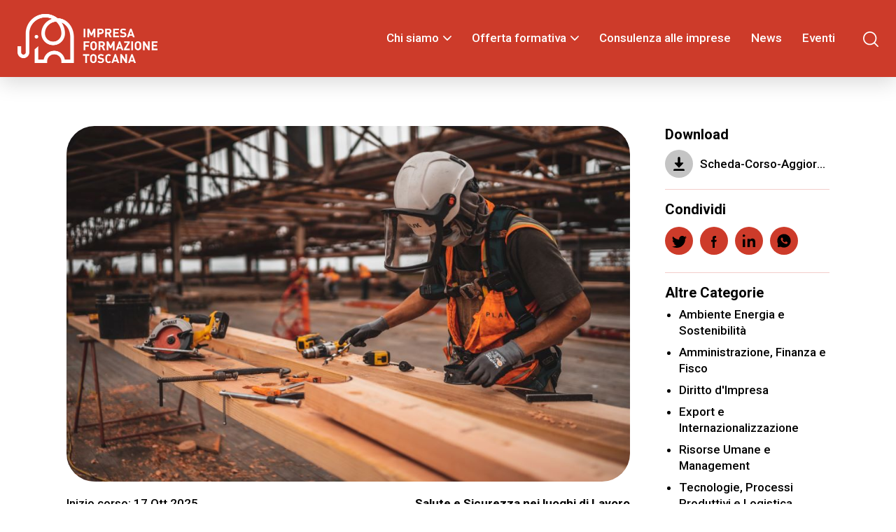

--- FILE ---
content_type: text/html; charset=UTF-8
request_url: https://www.impresaformazionetoscana.it/corsi/sede-firenze-aggiornamento-dei-rappresentanti-dei-lavoratori-per-la-sicurezza-r-l-s-e-r-l-s-s-a/
body_size: 14291
content:
<!doctype html>
<html lang="it-IT">
  <head>

        
    <script>(function(w,d,s,l,i){w[l]=w[l]||[];w[l].push({'gtm.start':
    new Date().getTime(),event:'gtm.js'});var f=d.getElementsByTagName(s)[0],
    j=d.createElement(s),dl=l!='dataLayer'?'&l='+l:'';j.async=true;j.src=
    'https://www.googletagmanager.com/gtm.js?id='+i+dl;f.parentNode.insertBefore(j,f);
    })(window,document,'script','dataLayer','GTM-5D78Z6C');</script>
    
    
    <meta charset="utf-8">
    <meta http-equiv="x-ua-compatible" content="ie=edge">
<script type="text/javascript">
var gform;gform||(document.addEventListener("gform_main_scripts_loaded",function(){gform.scriptsLoaded=!0}),window.addEventListener("DOMContentLoaded",function(){gform.domLoaded=!0}),gform={domLoaded:!1,scriptsLoaded:!1,initializeOnLoaded:function(o){gform.domLoaded&&gform.scriptsLoaded?o():!gform.domLoaded&&gform.scriptsLoaded?window.addEventListener("DOMContentLoaded",o):document.addEventListener("gform_main_scripts_loaded",o)},hooks:{action:{},filter:{}},addAction:function(o,n,r,t){gform.addHook("action",o,n,r,t)},addFilter:function(o,n,r,t){gform.addHook("filter",o,n,r,t)},doAction:function(o){gform.doHook("action",o,arguments)},applyFilters:function(o){return gform.doHook("filter",o,arguments)},removeAction:function(o,n){gform.removeHook("action",o,n)},removeFilter:function(o,n,r){gform.removeHook("filter",o,n,r)},addHook:function(o,n,r,t,i){null==gform.hooks[o][n]&&(gform.hooks[o][n]=[]);var e=gform.hooks[o][n];null==i&&(i=n+"_"+e.length),gform.hooks[o][n].push({tag:i,callable:r,priority:t=null==t?10:t})},doHook:function(n,o,r){var t;if(r=Array.prototype.slice.call(r,1),null!=gform.hooks[n][o]&&((o=gform.hooks[n][o]).sort(function(o,n){return o.priority-n.priority}),o.forEach(function(o){"function"!=typeof(t=o.callable)&&(t=window[t]),"action"==n?t.apply(null,r):r[0]=t.apply(null,r)})),"filter"==n)return r[0]},removeHook:function(o,n,t,i){var r;null!=gform.hooks[o][n]&&(r=(r=gform.hooks[o][n]).filter(function(o,n,r){return!!(null!=i&&i!=o.tag||null!=t&&t!=o.priority)}),gform.hooks[o][n]=r)}});
</script>

    <meta name="viewport" content="width=device-width, initial-scale=1, shrink-to-fit=no">
    
    <link rel="stylesheet" href="https://use.typekit.net/buk5jsq.css">

    
    <link rel="apple-touch-icon" sizes="57x57" href="https://www.impresaformazionetoscana.it/app/themes/idnatemplate-child/dist/images/favicons/apple-icon-57x57_96004807.png">
    <link rel="apple-touch-icon" sizes="60x60" href="https://www.impresaformazionetoscana.it/app/themes/idnatemplate-child/dist/images/favicons/apple-icon-60x60_aa08018f.png">
    <link rel="apple-touch-icon" sizes="72x72" href="https://www.impresaformazionetoscana.it/app/themes/idnatemplate-child/dist/images/favicons/apple-icon-72x72_a54bac82.png">
    <link rel="apple-touch-icon" sizes="76x76" href="https://www.impresaformazionetoscana.it/app/themes/idnatemplate-child/dist/images/favicons/apple-icon-76x76_84517e8a.png">
    <link rel="apple-touch-icon" sizes="114x114" href="https://www.impresaformazionetoscana.it/app/themes/idnatemplate-child/dist/images/favicons/apple-icon-114x114_aac2fbbc.png">
    <link rel="apple-touch-icon" sizes="120x120" href="https://www.impresaformazionetoscana.it/app/themes/idnatemplate-child/dist/images/favicons/apple-icon-120x120_9c98cb9d.png">
    <link rel="apple-touch-icon" sizes="144x144" href="https://www.impresaformazionetoscana.it/app/themes/idnatemplate-child/dist/images/favicons/apple-icon-144x144_d1dea39a.png">
    <link rel="apple-touch-icon" sizes="152x152" href="https://www.impresaformazionetoscana.it/app/themes/idnatemplate-child/dist/images/favicons/apple-icon-152x152_7b45e764.png">
    <link rel="apple-touch-icon" sizes="180x180" href="https://www.impresaformazionetoscana.it/app/themes/idnatemplate-child/dist/images/favicons/apple-icon-180x180_bf6eaf3b.png">
    <link rel="icon" type="image/png" sizes="192x192"  href="https://www.impresaformazionetoscana.it/app/themes/idnatemplate-child/dist/images/favicons/android-icon-192x192_26820ecb.png">
    <link rel="icon" type="image/png" sizes="32x32" href="https://www.impresaformazionetoscana.it/app/themes/idnatemplate-child/dist/images/favicons/favicon-32x32_32dd7f58.png">
    <link rel="icon" type="image/png" sizes="96x96" href="https://www.impresaformazionetoscana.it/app/themes/idnatemplate-child/dist/images/favicons/favicon-96x96_e981828e.png">
    <link rel="icon" type="image/png" sizes="16x16" href="https://www.impresaformazionetoscana.it/app/themes/idnatemplate-child/dist/images/favicons/favicon-16x16_c36c624a.png">
    <link rel="manifest" crossorigin="use-credentials" href="https://www.impresaformazionetoscana.it/app/themes/idnatemplate-child/dist/images/favicons/manifest_b58fcfa7.json">
    <meta name="msapplication-TileColor" content="#ffffff">
    <meta name="msapplication-TileImage" content="https://www.impresaformazionetoscana.it/app/themes/idnatemplate-child/dist/images/favicons/ms-icon-144x144_d1dea39a.png">
    <meta name="theme-color" content="#ffffff">

    <meta name='robots' content='index, follow, max-image-preview:large, max-snippet:-1, max-video-preview:-1' />

	<!-- This site is optimized with the Yoast SEO plugin v19.9 - https://yoast.com/wordpress/plugins/seo/ -->
	<title>Sede Firenze - Aggiornamento dei Rappresentanti dei Lavoratori per la Sicurezza – R.L.S. e R.L.S.S.A. Edizione Ottobre 2023 - IFT</title>
	<link rel="canonical" href="https://www.impresaformazionetoscana.it/corsi/sede-firenze-aggiornamento-dei-rappresentanti-dei-lavoratori-per-la-sicurezza-r-l-s-e-r-l-s-s-a/" />
	<meta property="og:locale" content="it_IT" />
	<meta property="og:type" content="article" />
	<meta property="og:title" content="Sede Firenze - Aggiornamento dei Rappresentanti dei Lavoratori per la Sicurezza – R.L.S. e R.L.S.S.A. Edizione Ottobre 2023 - IFT" />
	<meta property="og:url" content="https://www.impresaformazionetoscana.it/corsi/sede-firenze-aggiornamento-dei-rappresentanti-dei-lavoratori-per-la-sicurezza-r-l-s-e-r-l-s-s-a/" />
	<meta property="og:site_name" content="IFT" />
	<meta property="article:modified_time" content="2023-11-02T09:44:11+00:00" />
	<meta name="twitter:card" content="summary_large_image" />
	<script type="application/ld+json" class="yoast-schema-graph">{"@context":"https://schema.org","@graph":[{"@type":"WebPage","@id":"https://www.impresaformazionetoscana.it/corsi/sede-firenze-aggiornamento-dei-rappresentanti-dei-lavoratori-per-la-sicurezza-r-l-s-e-r-l-s-s-a/","url":"https://www.impresaformazionetoscana.it/corsi/sede-firenze-aggiornamento-dei-rappresentanti-dei-lavoratori-per-la-sicurezza-r-l-s-e-r-l-s-s-a/","name":"Sede Firenze - Aggiornamento dei Rappresentanti dei Lavoratori per la Sicurezza – R.L.S. e R.L.S.S.A. Edizione Ottobre 2023 - IFT","isPartOf":{"@id":"https://www.impresaformazionetoscana.it/#website"},"datePublished":"2023-02-16T16:05:41+00:00","dateModified":"2023-11-02T09:44:11+00:00","breadcrumb":{"@id":"https://www.impresaformazionetoscana.it/corsi/sede-firenze-aggiornamento-dei-rappresentanti-dei-lavoratori-per-la-sicurezza-r-l-s-e-r-l-s-s-a/#breadcrumb"},"inLanguage":"it-IT","potentialAction":[{"@type":"ReadAction","target":["https://www.impresaformazionetoscana.it/corsi/sede-firenze-aggiornamento-dei-rappresentanti-dei-lavoratori-per-la-sicurezza-r-l-s-e-r-l-s-s-a/"]}]},{"@type":"BreadcrumbList","@id":"https://www.impresaformazionetoscana.it/corsi/sede-firenze-aggiornamento-dei-rappresentanti-dei-lavoratori-per-la-sicurezza-r-l-s-e-r-l-s-s-a/#breadcrumb","itemListElement":[{"@type":"ListItem","position":1,"name":"Home","item":"https://www.impresaformazionetoscana.it/"},{"@type":"ListItem","position":2,"name":"Corsi","item":"https://www.impresaformazionetoscana.it/corsi/"},{"@type":"ListItem","position":3,"name":"Sede Firenze &#8211; Aggiornamento dei Rappresentanti dei Lavoratori per la Sicurezza – R.L.S. e R.L.S.S.A. Edizione Ottobre 2023"}]},{"@type":"WebSite","@id":"https://www.impresaformazionetoscana.it/#website","url":"https://www.impresaformazionetoscana.it/","name":"IFT","description":"Un nuovo sito targato WordPress","publisher":{"@id":"https://www.impresaformazionetoscana.it/#organization"},"potentialAction":[{"@type":"SearchAction","target":{"@type":"EntryPoint","urlTemplate":"https://www.impresaformazionetoscana.it/?s={search_term_string}"},"query-input":"required name=search_term_string"}],"inLanguage":"it-IT"},{"@type":"Organization","@id":"https://www.impresaformazionetoscana.it/#organization","name":"IFT Impresa Formazione Toscana","url":"https://www.impresaformazionetoscana.it/","logo":{"@type":"ImageObject","inLanguage":"it-IT","@id":"https://www.impresaformazionetoscana.it/#/schema/logo/image/","url":"https://www.impresaformazionetoscana.it/app/uploads/2022/07/LogoIFT_white-1.svg","contentUrl":"https://www.impresaformazionetoscana.it/app/uploads/2022/07/LogoIFT_white-1.svg","width":200,"height":70,"caption":"IFT Impresa Formazione Toscana"},"image":{"@id":"https://www.impresaformazionetoscana.it/#/schema/logo/image/"}}]}</script>
	<!-- / Yoast SEO plugin. -->


<link rel='dns-prefetch' href='//s.w.org' />
<link rel="alternate" type="application/rss+xml" title="IFT &raquo; Sede Firenze &#8211; Aggiornamento dei Rappresentanti dei Lavoratori per la Sicurezza – R.L.S. e R.L.S.S.A. Edizione Ottobre 2023 Feed dei commenti" href="https://www.impresaformazionetoscana.it/corsi/sede-firenze-aggiornamento-dei-rappresentanti-dei-lavoratori-per-la-sicurezza-r-l-s-e-r-l-s-s-a/feed/" />
<script type="text/javascript">
window._wpemojiSettings = {"baseUrl":"https:\/\/s.w.org\/images\/core\/emoji\/14.0.0\/72x72\/","ext":".png","svgUrl":"https:\/\/s.w.org\/images\/core\/emoji\/14.0.0\/svg\/","svgExt":".svg","source":{"concatemoji":"https:\/\/www.impresaformazionetoscana.it\/wp\/wp-includes\/js\/wp-emoji-release.min.js?ver=6.0.3"}};
/*! This file is auto-generated */
!function(e,a,t){var n,r,o,i=a.createElement("canvas"),p=i.getContext&&i.getContext("2d");function s(e,t){var a=String.fromCharCode,e=(p.clearRect(0,0,i.width,i.height),p.fillText(a.apply(this,e),0,0),i.toDataURL());return p.clearRect(0,0,i.width,i.height),p.fillText(a.apply(this,t),0,0),e===i.toDataURL()}function c(e){var t=a.createElement("script");t.src=e,t.defer=t.type="text/javascript",a.getElementsByTagName("head")[0].appendChild(t)}for(o=Array("flag","emoji"),t.supports={everything:!0,everythingExceptFlag:!0},r=0;r<o.length;r++)t.supports[o[r]]=function(e){if(!p||!p.fillText)return!1;switch(p.textBaseline="top",p.font="600 32px Arial",e){case"flag":return s([127987,65039,8205,9895,65039],[127987,65039,8203,9895,65039])?!1:!s([55356,56826,55356,56819],[55356,56826,8203,55356,56819])&&!s([55356,57332,56128,56423,56128,56418,56128,56421,56128,56430,56128,56423,56128,56447],[55356,57332,8203,56128,56423,8203,56128,56418,8203,56128,56421,8203,56128,56430,8203,56128,56423,8203,56128,56447]);case"emoji":return!s([129777,127995,8205,129778,127999],[129777,127995,8203,129778,127999])}return!1}(o[r]),t.supports.everything=t.supports.everything&&t.supports[o[r]],"flag"!==o[r]&&(t.supports.everythingExceptFlag=t.supports.everythingExceptFlag&&t.supports[o[r]]);t.supports.everythingExceptFlag=t.supports.everythingExceptFlag&&!t.supports.flag,t.DOMReady=!1,t.readyCallback=function(){t.DOMReady=!0},t.supports.everything||(n=function(){t.readyCallback()},a.addEventListener?(a.addEventListener("DOMContentLoaded",n,!1),e.addEventListener("load",n,!1)):(e.attachEvent("onload",n),a.attachEvent("onreadystatechange",function(){"complete"===a.readyState&&t.readyCallback()})),(e=t.source||{}).concatemoji?c(e.concatemoji):e.wpemoji&&e.twemoji&&(c(e.twemoji),c(e.wpemoji)))}(window,document,window._wpemojiSettings);
</script>
<style type="text/css">
img.wp-smiley,
img.emoji {
	display: inline !important;
	border: none !important;
	box-shadow: none !important;
	height: 1em !important;
	width: 1em !important;
	margin: 0 0.07em !important;
	vertical-align: -0.1em !important;
	background: none !important;
	padding: 0 !important;
}
</style>
	<link rel='stylesheet' id='wp-block-library-css'  href='https://www.impresaformazionetoscana.it/wp/wp-includes/css/dist/block-library/style.min.css?ver=6.0.3' type='text/css' media='all' />
<style id='global-styles-inline-css' type='text/css'>
body{--wp--preset--color--black: #000000;--wp--preset--color--cyan-bluish-gray: #abb8c3;--wp--preset--color--white: #ffffff;--wp--preset--color--pale-pink: #f78da7;--wp--preset--color--vivid-red: #cf2e2e;--wp--preset--color--luminous-vivid-orange: #ff6900;--wp--preset--color--luminous-vivid-amber: #fcb900;--wp--preset--color--light-green-cyan: #7bdcb5;--wp--preset--color--vivid-green-cyan: #00d084;--wp--preset--color--pale-cyan-blue: #8ed1fc;--wp--preset--color--vivid-cyan-blue: #0693e3;--wp--preset--color--vivid-purple: #9b51e0;--wp--preset--gradient--vivid-cyan-blue-to-vivid-purple: linear-gradient(135deg,rgba(6,147,227,1) 0%,rgb(155,81,224) 100%);--wp--preset--gradient--light-green-cyan-to-vivid-green-cyan: linear-gradient(135deg,rgb(122,220,180) 0%,rgb(0,208,130) 100%);--wp--preset--gradient--luminous-vivid-amber-to-luminous-vivid-orange: linear-gradient(135deg,rgba(252,185,0,1) 0%,rgba(255,105,0,1) 100%);--wp--preset--gradient--luminous-vivid-orange-to-vivid-red: linear-gradient(135deg,rgba(255,105,0,1) 0%,rgb(207,46,46) 100%);--wp--preset--gradient--very-light-gray-to-cyan-bluish-gray: linear-gradient(135deg,rgb(238,238,238) 0%,rgb(169,184,195) 100%);--wp--preset--gradient--cool-to-warm-spectrum: linear-gradient(135deg,rgb(74,234,220) 0%,rgb(151,120,209) 20%,rgb(207,42,186) 40%,rgb(238,44,130) 60%,rgb(251,105,98) 80%,rgb(254,248,76) 100%);--wp--preset--gradient--blush-light-purple: linear-gradient(135deg,rgb(255,206,236) 0%,rgb(152,150,240) 100%);--wp--preset--gradient--blush-bordeaux: linear-gradient(135deg,rgb(254,205,165) 0%,rgb(254,45,45) 50%,rgb(107,0,62) 100%);--wp--preset--gradient--luminous-dusk: linear-gradient(135deg,rgb(255,203,112) 0%,rgb(199,81,192) 50%,rgb(65,88,208) 100%);--wp--preset--gradient--pale-ocean: linear-gradient(135deg,rgb(255,245,203) 0%,rgb(182,227,212) 50%,rgb(51,167,181) 100%);--wp--preset--gradient--electric-grass: linear-gradient(135deg,rgb(202,248,128) 0%,rgb(113,206,126) 100%);--wp--preset--gradient--midnight: linear-gradient(135deg,rgb(2,3,129) 0%,rgb(40,116,252) 100%);--wp--preset--duotone--dark-grayscale: url('#wp-duotone-dark-grayscale');--wp--preset--duotone--grayscale: url('#wp-duotone-grayscale');--wp--preset--duotone--purple-yellow: url('#wp-duotone-purple-yellow');--wp--preset--duotone--blue-red: url('#wp-duotone-blue-red');--wp--preset--duotone--midnight: url('#wp-duotone-midnight');--wp--preset--duotone--magenta-yellow: url('#wp-duotone-magenta-yellow');--wp--preset--duotone--purple-green: url('#wp-duotone-purple-green');--wp--preset--duotone--blue-orange: url('#wp-duotone-blue-orange');--wp--preset--font-size--small: 13px;--wp--preset--font-size--medium: 20px;--wp--preset--font-size--large: 36px;--wp--preset--font-size--x-large: 42px;}.has-black-color{color: var(--wp--preset--color--black) !important;}.has-cyan-bluish-gray-color{color: var(--wp--preset--color--cyan-bluish-gray) !important;}.has-white-color{color: var(--wp--preset--color--white) !important;}.has-pale-pink-color{color: var(--wp--preset--color--pale-pink) !important;}.has-vivid-red-color{color: var(--wp--preset--color--vivid-red) !important;}.has-luminous-vivid-orange-color{color: var(--wp--preset--color--luminous-vivid-orange) !important;}.has-luminous-vivid-amber-color{color: var(--wp--preset--color--luminous-vivid-amber) !important;}.has-light-green-cyan-color{color: var(--wp--preset--color--light-green-cyan) !important;}.has-vivid-green-cyan-color{color: var(--wp--preset--color--vivid-green-cyan) !important;}.has-pale-cyan-blue-color{color: var(--wp--preset--color--pale-cyan-blue) !important;}.has-vivid-cyan-blue-color{color: var(--wp--preset--color--vivid-cyan-blue) !important;}.has-vivid-purple-color{color: var(--wp--preset--color--vivid-purple) !important;}.has-black-background-color{background-color: var(--wp--preset--color--black) !important;}.has-cyan-bluish-gray-background-color{background-color: var(--wp--preset--color--cyan-bluish-gray) !important;}.has-white-background-color{background-color: var(--wp--preset--color--white) !important;}.has-pale-pink-background-color{background-color: var(--wp--preset--color--pale-pink) !important;}.has-vivid-red-background-color{background-color: var(--wp--preset--color--vivid-red) !important;}.has-luminous-vivid-orange-background-color{background-color: var(--wp--preset--color--luminous-vivid-orange) !important;}.has-luminous-vivid-amber-background-color{background-color: var(--wp--preset--color--luminous-vivid-amber) !important;}.has-light-green-cyan-background-color{background-color: var(--wp--preset--color--light-green-cyan) !important;}.has-vivid-green-cyan-background-color{background-color: var(--wp--preset--color--vivid-green-cyan) !important;}.has-pale-cyan-blue-background-color{background-color: var(--wp--preset--color--pale-cyan-blue) !important;}.has-vivid-cyan-blue-background-color{background-color: var(--wp--preset--color--vivid-cyan-blue) !important;}.has-vivid-purple-background-color{background-color: var(--wp--preset--color--vivid-purple) !important;}.has-black-border-color{border-color: var(--wp--preset--color--black) !important;}.has-cyan-bluish-gray-border-color{border-color: var(--wp--preset--color--cyan-bluish-gray) !important;}.has-white-border-color{border-color: var(--wp--preset--color--white) !important;}.has-pale-pink-border-color{border-color: var(--wp--preset--color--pale-pink) !important;}.has-vivid-red-border-color{border-color: var(--wp--preset--color--vivid-red) !important;}.has-luminous-vivid-orange-border-color{border-color: var(--wp--preset--color--luminous-vivid-orange) !important;}.has-luminous-vivid-amber-border-color{border-color: var(--wp--preset--color--luminous-vivid-amber) !important;}.has-light-green-cyan-border-color{border-color: var(--wp--preset--color--light-green-cyan) !important;}.has-vivid-green-cyan-border-color{border-color: var(--wp--preset--color--vivid-green-cyan) !important;}.has-pale-cyan-blue-border-color{border-color: var(--wp--preset--color--pale-cyan-blue) !important;}.has-vivid-cyan-blue-border-color{border-color: var(--wp--preset--color--vivid-cyan-blue) !important;}.has-vivid-purple-border-color{border-color: var(--wp--preset--color--vivid-purple) !important;}.has-vivid-cyan-blue-to-vivid-purple-gradient-background{background: var(--wp--preset--gradient--vivid-cyan-blue-to-vivid-purple) !important;}.has-light-green-cyan-to-vivid-green-cyan-gradient-background{background: var(--wp--preset--gradient--light-green-cyan-to-vivid-green-cyan) !important;}.has-luminous-vivid-amber-to-luminous-vivid-orange-gradient-background{background: var(--wp--preset--gradient--luminous-vivid-amber-to-luminous-vivid-orange) !important;}.has-luminous-vivid-orange-to-vivid-red-gradient-background{background: var(--wp--preset--gradient--luminous-vivid-orange-to-vivid-red) !important;}.has-very-light-gray-to-cyan-bluish-gray-gradient-background{background: var(--wp--preset--gradient--very-light-gray-to-cyan-bluish-gray) !important;}.has-cool-to-warm-spectrum-gradient-background{background: var(--wp--preset--gradient--cool-to-warm-spectrum) !important;}.has-blush-light-purple-gradient-background{background: var(--wp--preset--gradient--blush-light-purple) !important;}.has-blush-bordeaux-gradient-background{background: var(--wp--preset--gradient--blush-bordeaux) !important;}.has-luminous-dusk-gradient-background{background: var(--wp--preset--gradient--luminous-dusk) !important;}.has-pale-ocean-gradient-background{background: var(--wp--preset--gradient--pale-ocean) !important;}.has-electric-grass-gradient-background{background: var(--wp--preset--gradient--electric-grass) !important;}.has-midnight-gradient-background{background: var(--wp--preset--gradient--midnight) !important;}.has-small-font-size{font-size: var(--wp--preset--font-size--small) !important;}.has-medium-font-size{font-size: var(--wp--preset--font-size--medium) !important;}.has-large-font-size{font-size: var(--wp--preset--font-size--large) !important;}.has-x-large-font-size{font-size: var(--wp--preset--font-size--x-large) !important;}
</style>
<link rel='stylesheet' id='sage/main.css-css'  href='https://www.impresaformazionetoscana.it/app/themes/idnatemplate-child/dist/styles/main_8e9c9948.css' type='text/css' media='all' />
<script type='text/javascript' src='https://www.impresaformazionetoscana.it/wp/wp-includes/js/jquery/jquery.min.js?ver=3.6.0' id='jquery-core-js'></script>
<script type='text/javascript' src='https://www.impresaformazionetoscana.it/wp/wp-includes/js/jquery/jquery-migrate.min.js?ver=3.3.2' id='jquery-migrate-js'></script>
<link rel="https://api.w.org/" href="https://www.impresaformazionetoscana.it/wp-json/" /><link rel="EditURI" type="application/rsd+xml" title="RSD" href="https://www.impresaformazionetoscana.it/wp/xmlrpc.php?rsd" />
<link rel="wlwmanifest" type="application/wlwmanifest+xml" href="https://www.impresaformazionetoscana.it/wp/wp-includes/wlwmanifest.xml" /> 
<meta name="generator" content="WordPress 6.0.3" />
<link rel='shortlink' href='https://www.impresaformazionetoscana.it/?p=1557' />
<link rel="alternate" type="application/json+oembed" href="https://www.impresaformazionetoscana.it/wp-json/oembed/1.0/embed?url=https%3A%2F%2Fwww.impresaformazionetoscana.it%2Fcorsi%2Fsede-firenze-aggiornamento-dei-rappresentanti-dei-lavoratori-per-la-sicurezza-r-l-s-e-r-l-s-s-a%2F" />
<link rel="alternate" type="text/xml+oembed" href="https://www.impresaformazionetoscana.it/wp-json/oembed/1.0/embed?url=https%3A%2F%2Fwww.impresaformazionetoscana.it%2Fcorsi%2Fsede-firenze-aggiornamento-dei-rappresentanti-dei-lavoratori-per-la-sicurezza-r-l-s-e-r-l-s-s-a%2F&#038;format=xml" />
<script> var idnah_ajaxurl = 'https://www.impresaformazionetoscana.it/wp/wp-admin/admin-ajax.php'; </script></head>

  <body class="corso-template-default single single-corso postid-1557 single-format-standard border-radius-components border-radius-btn sede-firenze-aggiornamento-dei-rappresentanti-dei-lavoratori-per-la-sicurezza-r-l-s-e-r-l-s-s-a app-data index-data singular-data single-data single-corso-data single-corso-sede-firenze-aggiornamento-dei-rappresentanti-dei-lavoratori-per-la-sicurezza-r-l-s-e-r-l-s-s-a-data">

                
        <noscript><iframe src="https://www.googletagmanager.com/ns.html?id=GTM-5D78Z6C"
        height="0" width="0" style="display:none;visibility:hidden"></iframe></noscript>
        
        
                
        <header class=" fixed-full ">
    <div class="header-container">
        <div class="header-row">
            <div class="header-col-left">
                <a href="https://www.impresaformazionetoscana.it/">
                                            <img width="200" height="70" src="https://www.impresaformazionetoscana.it/app/uploads/2022/07/LogoIFT_white-1.svg" class="logo" alt="LogoIFT white 1" loading="lazy" />
                                    </a>
            </div>
            <div class="header-col-right">
                <div class="header-col-right-wrap">
                    <div class="wrap-mobile">
                        <svg id="close-menu" xmlns="http://www.w3.org/2000/svg" width="23.333" height="23.917" viewBox="0 0 23.333 23.917">
                            <path fill="rgb(0,0,0)" fill-rule="evenodd" d="M23.33333333 2.40875l-2.35-2.40875-9.31666666 9.54958333L2.35 0 0 2.40875l9.31666667 9.54958333L0 21.50791667l2.35 2.40875 9.31666667-9.54958334 9.31666666 9.54958334 2.35-2.40875-9.31666666-9.54958334L23.33333333 2.40875z"/>
                        </svg>
                        <nav>
    <ul>
				        		        <li>
            <div class="dropdown">
                <button class="dropdown-toggle " type="button" id="dropdownMenuButton" data-bs-toggle="dropdown" aria-haspopup="true" aria-expanded="false">
                Chi siamo
                <svg xmlns="http://www.w3.org/2000/svg" width="12.073" height="6.896" viewBox="0 0 12.073 6.896">
                    <path fill="rgb(42,42,42)" fill-rule="evenodd" d="M5.44001168 6.6503336L.30601458 1.50133072c-.2181362-.2098091-.3060132-.52103655-.2298239-.81395028C.15237999.39446671.38076552.1655018.67348527.08857057c.29271974-.07693122.60416884.01015692.81452998.22776081l4.54299744 4.55400256L10.57401524.31633649c.32888942-.31633376.8505566-.3109278 1.17281985.01215375.32226327.32308156.32634627.84476076.00917948 1.17284691l-5.1340029 5.14899712c-.15650776.15718544-.36918502.24554843-.59100013.2455483-.2218151-1.2e-7-.43449227-.08836335-.59099986-.24554897z"/>
                </svg>
                </button>
                <div class="dropdown-menu" aria-labelledby="dropdownMenuButton">
                                        <a class="" href="https://www.impresaformazionetoscana.it/chi-siamo/" class="sublink">Chi siamo</a>
                                        <a class="" href="https://www.impresaformazionetoscana.it/governance/" class="sublink">Governance</a>
                                    </div>
            </div>
        </li>
        		        		                		        		                		        		        <li>
            <div class="dropdown">
                <button class="dropdown-toggle " type="button" id="dropdownMenuButton" data-bs-toggle="dropdown" aria-haspopup="true" aria-expanded="false">
                Offerta formativa
                <svg xmlns="http://www.w3.org/2000/svg" width="12.073" height="6.896" viewBox="0 0 12.073 6.896">
                    <path fill="rgb(42,42,42)" fill-rule="evenodd" d="M5.44001168 6.6503336L.30601458 1.50133072c-.2181362-.2098091-.3060132-.52103655-.2298239-.81395028C.15237999.39446671.38076552.1655018.67348527.08857057c.29271974-.07693122.60416884.01015692.81452998.22776081l4.54299744 4.55400256L10.57401524.31633649c.32888942-.31633376.8505566-.3109278 1.17281985.01215375.32226327.32308156.32634627.84476076.00917948 1.17284691l-5.1340029 5.14899712c-.15650776.15718544-.36918502.24554843-.59100013.2455483-.2218151-1.2e-7-.43449227-.08836335-.59099986-.24554897z"/>
                </svg>
                </button>
                <div class="dropdown-menu" aria-labelledby="dropdownMenuButton">
                                        <a class="" href="https://www.impresaformazionetoscana.it/offerta-formativa/" class="sublink">Offerta formativa</a>
                                        <a class="" href="https://www.impresaformazionetoscana.it/corsi/" class="sublink">Calendario Corsi</a>
                                    </div>
            </div>
        </li>
        		        		                		        		                		        		                <li><a class="" href="https://www.impresaformazionetoscana.it/consulenza-alle-imprese/">Consulenza alle imprese</a></li>
                		        		                <li><a class="" href="https://www.impresaformazionetoscana.it/news/">News</a></li>
                		        		                <li><a class="" href="https://www.impresaformazionetoscana.it/eventi/">Eventi</a></li>
                			    </ul>
</nav>
                                            </div>
                                        <div class="search-button">
                        <svg xmlns="http://www.w3.org/2000/svg" width="22.087" height="22" viewBox="0 0 22.087 22">
                            <g>
                                <path fill="rgb(0,0,0)" fill-rule="evenodd" d="M0 9.68833542C0 4.34633255 4.34631348 0 9.6883545 0c5.34228515 0 9.68829345 4.34633255 9.68829345 9.68833542 0 5.34230423-4.3460083 9.68833542-9.68829346 9.68833542C4.34631348 19.37667084 0 15.03063964 0 9.68833542zm1.78863525.00004387c0 4.3558712 3.54382325 7.89971733 7.89971924 7.89971733 4.355896 0 7.89971924-3.5438881 7.89971924-7.8997593S14.04425049 1.7886181 9.68835449 1.7886181c-4.355896 0-7.89971924 3.54389-7.89971924 7.8997612z"/>
                                <path fill="rgb(0,0,0)" fill-rule="evenodd" d="M21.73797656 20.47340625l-5.127375-5.127375c-.3493789-.3493789-.9151914-.3493789-1.26457031 0-.3493789.34907813-.3493789.91549219 0 1.26457031l5.127375 5.127375C20.64807422 21.91264453 20.87675391 22 21.10569141 22c.22863671 0 .45757421-.08735547.63228515-.26202344.3493789-.34907812.3493789-.91549218 0-1.26457031z"/>
                            </g>
                        </svg>
                    </div>
                                        <div class="hamburger-button">
                        <svg xmlns="http://www.w3.org/2000/svg" width="26" height="16" viewBox="0 0 26 16">
                            <defs>
                                <rect id="rect-1" width="26" height="16" x="0" y="0"/>
                            </defs>
                            <g>
                                <rect width="26" height="2" x="0" y="0" fill="rgb(0,0,0)"/>
                                <rect width="26" height="2" x="0" y="7" fill="rgb(0,0,0)"/>
                                <rect width="26" height="2" x="0" y="14" fill="rgb(0,0,0)"/>
                            </g>
                        </svg>
                    </div>
                </div>
            </div>
        </div>
        <div class="header-border-bottom"></div>
    </div>
</header>


        <main >
               
    <section class="post first-block">
    <article>
        <div class="container">
            <div class="row">
                <div class="col-lg-9">
                                        <div class="photo-post">
                        <img src="https://www.impresaformazionetoscana.it/app/uploads/2023/02/RLS-cosefi.jpg" class="img-fluid" alt="">
                    </div>
                                        <header>
                        <div class="info-post">
                            <div class="date">Inizio corso: 17 Ott 2025</div>
                                                        <div class="category-post"><a href="https://www.impresaformazionetoscana.it/categoria-corso/salute-e-sicurezza-nei-luoghi-di-lavoro/">Salute e Sicurezza nei luoghi di Lavoro</a></div>
                                                    </div>
                        <h1>Sede Firenze &#8211; Aggiornamento dei Rappresentanti dei Lavoratori per la Sicurezza – R.L.S. e R.L.S.S.A. Edizione Ottobre 2023</h1>
                    </header>
                                        <div class="all-typo">
                        <p>L&#8217;articolo 37 del nuovo Testo Unico in materia di tutela della salute e della sicurezza nei luoghi di lavoro, nell&#8217;ultimo capoverso del comma 11, introduce l&#8217;obbligo di aggiornamento periodico della formazione dei Rappresentanti dei lavoratori per la sicurezza (R.L.S. e R.L.S.S.A.) che deve avvenire in collaborazione con gli organismi paritetici.</p>
<p>Migliorare l’efficienza e l’efficacia del Rappresentante dei Lavoratori per la Sicurezza nello svolgimento del proprio ruolo</p>
<h4><strong>DESTINATARI</strong></h4>
<p>Rappresentanti Aziendali dei Lavoratori per la Sicurezza, che hanno già partecipato al corso di introduzione al ruolo</p>
<h4><strong>CONTENUTI</strong></h4>
<p><strong>1° Modulo 4 ottobre 2023 con orario 09:00-13:00</strong></p>
<p>(obbligatorio per le aziende dai 15 ai 50 dipendenti)</p>
<ul>
<li>I sistemi di gestione per la sicurezza</li>
<li>La responsabilità sociale delle imprese</li>
</ul>
<p><strong>1° e 2° Modulo 4 ottobre 2023 con orario 09:00-13:00 / 14:00-18:00</strong></p>
<p>(obbligatorio per le aziende con più di 50 dipendenti e per quelle appartenenti ai settori Chimico e Farmaceutico indipendentemente dal numero dei dipendenti)</p>
<ul>
<li>I sistemi di gestione per la sicurezza</li>
<li>La responsabilità sociale delle imprese</li>
<li>La comunicazione interpersonale</li>
<li>Pragmatica della comunicazione</li>
</ul>
<h4><strong>DOCENTI</strong></h4>
<p><strong>Matteo MICHELI &#8211; </strong>Ergonomo, formatore in ambito sicurezza</p>
<p><strong>Davide BELLACCINI &#8211; </strong>Rappresentante Sindacato CISL Firenze</p>
<p><strong>Claudio IEZZONI &#8211; </strong>Formatore Senior esperto in formazione aziendale &#8211; Trainer coach, specializzato nello sviluppo delle Risorse Umane all’interno delle organizzazioni</p>
<h4><strong>METODOLOGIA</strong> <strong>DIDATTICA</strong></h4>
<p>Tutti gli argomenti del Corso sono affrontati attraverso una metodologia didattica pratica (case study esempi, confronto d’aula) e interattiva.</p>
<h4><strong>SEDE DEI CORSI / MODALITÀ DI EROGAZIONE</strong></h4>
<p>Si specifica che il corso si svolgerà a distanza in modalità FAD sincrona tramite Microsoft Teams.</p>
<table style="width: 80.7013%;" width="99%">
<tbody>
<tr>
<td style="width: 13.4733%; text-align: center;" width="93"><strong>Durata</strong></td>
<td style="width: 27.2173%; text-align: center;" width="322"><strong>Date e orari</strong></td>
<td style="width: 20.0406%; text-align: center;" width="132"><strong>Prezzo </strong><br />
<strong>Associati</strong></td>
<td style="width: 20.65%; text-align: center;" width="141"><strong>Prezzo </strong><br />
<strong>non Associati</strong></td>
</tr>
<tr>
<td style="width: 13.4733%; text-align: center;" width="93">1° Modulo (4 ore)</p>
<p>&nbsp;</p>
<p>1° e 2° Modulo (4 + 4 ore)</td>
<td style="width: 27.2173%; text-align: center;" width="322">23 marzo 2023</p>
<p>09:00-13:00;</p>
<p>23 marzo 2023</p>
<p>09:00-13:00; 14:00-18:00</td>
<td style="width: 20.0406%; text-align: center;" width="132">€ 100,00 + iva</p>
<p>&nbsp;</p>
<p>€ 150,00 + iva</td>
<td style="width: 20.65%; text-align: center;" width="141">€ 150,00 + iva</p>
<p>&nbsp;</p>
<p>€ 200,00 + iva</td>
</tr>
</tbody>
</table>
<p>&nbsp;</p>
<p>&nbsp;</p>

                    </div>
                                    </div>
                <div class="col-lg-3">
                    <aside>
                                                <h5>Download</h5>
                                                <div class="download-file">
                            <div class="ico">
                                <svg id="Livello_1" data-name="Livello 1" xmlns="http://www.w3.org/2000/svg" viewBox="0 0 18 22"><g id="icons"><g id="save"><path d="M8.2,16.6a1,1,0,0,0,1.6,0l6-6.3c.5-.5,0-1.3-.8-1.3H11s.2-4.6,0-7A2.07,2.07,0,0,0,9,0,2.07,2.07,0,0,0,7,2C6.8,4.3,7,9,7,9H3a.87.87,0,0,0-.8,1.4Z"/><path d="M16,19H2a2,2,0,0,0-2,2H0a.94.94,0,0,0,1,1H17a.94.94,0,0,0,1-1h0A2,2,0,0,0,16,19Z"/></g></g></svg>
                            </div>
                            <div class="file-name">Scheda-Corso-Aggiornamento-R.L.S.-e-R.L.S.S.A.-OTTOBRE-Cosefi.pdf</div>
                            <a target="_blank" href="https://www.impresaformazionetoscana.it/app/uploads/2023/02/Scheda-Corso-Aggiornamento-R.L.S.-e-R.L.S.S.A.-OTTOBRE-Cosefi.pdf"></a>
                        </div>
                                                <hr>
                                                <h5>Condividi</h5>
                        <div class="share-post"></div>
                        <hr>
                                                <div class="category-list">
                            <h5>Altre Categorie</h5>
                            <ul>
                                                                <li><a href="https://www.impresaformazionetoscana.it/categoria-corso/ambiente-energia-e-sostenibilita/">Ambiente Energia e Sostenibilità</a></li>
                                                                <li><a href="https://www.impresaformazionetoscana.it/categoria-corso/amministrazione-finanza-e-fisco/">Amministrazione, Finanza e Fisco</a></li>
                                                                <li><a href="https://www.impresaformazionetoscana.it/categoria-corso/diritto-dimpresa/">Diritto d'Impresa</a></li>
                                                                <li><a href="https://www.impresaformazionetoscana.it/categoria-corso/export-e-internazionalizzazione/">Export e Internazionalizzazione</a></li>
                                                                <li><a href="https://www.impresaformazionetoscana.it/categoria-corso/risorse-umane-e-management/">Risorse Umane e Management</a></li>
                                                                <li><a href="https://www.impresaformazionetoscana.it/categoria-corso/tecnologie-processi-produttivi-e-logistica/">Tecnologie, Processi Produttivi e Logistica</a></li>
                                                                <li><a href="https://www.impresaformazionetoscana.it/categoria-corso/trasferimento-tecnologico-e-innovazione-digitale/">Trasferimento Tecnologico e Innovazione digitale</a></li>
                                                                <li><a href="https://www.impresaformazionetoscana.it/categoria-corso/vendite-e-marketing/">Vendite e Marketing</a></li>
                                                            </ul>
                        </div>
                                            </aside>
                </div>
            </div>
        </div>
    </article>
</section>

    <section class="contatti-form  margin-extra-small 
">
    <div class="container">
        <div class="row">
            <div class="contatti-form-col col-sx">
                                <h2>Per informazioni</h2>
                                                                <div class="content-text">
                    <p>Benedetta Ceccherini<br />
Recapito Telefonico: 055 2707328<br />
E-mail: <a href="mailto:benedetta.ceccherini@confindustriafirenze.it">benedetta.ceccherini@confindustriafirenze.it</a></p>

                </div>
                            </div>
                        <div class="contatti-form-col">
                <script type="text/javascript"></script>
                <div class='gf_browser_chrome gform_wrapper gravity-theme' id='gform_wrapper_1' ><div id='gf_1' class='gform_anchor' tabindex='-1'></div><form method='post' enctype='multipart/form-data' target='gform_ajax_frame_1' id='gform_1'  action='/corsi/sede-firenze-aggiornamento-dei-rappresentanti-dei-lavoratori-per-la-sicurezza-r-l-s-e-r-l-s-s-a/#gf_1' novalidate>
                        <div class='gform_body gform-body'><div id='gform_fields_1' class='gform_fields top_label form_sublabel_below description_below'><div id="field_1_7"  class="gfield gfield--width-half gfield_contains_required field_sublabel_below field_description_below gfield_visibility_visible"  data-js-reload="field_1_7"><label class='form-label gfield_label' for='input_1_7' >Nome e Cognome<span class="gfield_required"><span class="gfield_required gfield_required_asterisk">*</span></span></label><div class='ginput_container ginput_container_text'><input name='input_7' id='input_1_7' type='text' value='' class='form-control form-control-lg'     aria-required="true" aria-invalid="false"   /> </div></div><div id="field_1_4"  class="gfield gfield--width-half gfield_contains_required field_sublabel_below field_description_below gfield_visibility_visible"  data-js-reload="field_1_4"><label class='form-label gfield_label' for='input_1_4' >Email<span class="gfield_required"><span class="gfield_required gfield_required_asterisk">*</span></span></label><div class='ginput_container ginput_container_email'>
                            <input name='input_4' id='input_1_4' autocomplete='email' type='email' value='' class='form-control form-control-lg'    aria-required="true" aria-invalid="false"  />
                        </div></div><div id="field_1_19"  class="gfield gfield--width-half field_sublabel_below field_description_below gfield_visibility_visible"  data-js-reload="field_1_19"><label class='form-label gfield_label' for='input_1_19' >Telefono</label><div class='ginput_container ginput_container_phone'><input name='input_19' id='input_1_19' type='tel' value='' class='form-control form-control-lg'    aria-invalid="false"   /></div></div><div id="field_1_11"  class="gfield gfield--width-half field_sublabel_below field_description_below gfield_visibility_visible"  data-js-reload="field_1_11"><label class='form-label gfield_label' for='input_1_11' >Denominazione Azienda</label><div class='ginput_container ginput_container_text'><input name='input_11' id='input_1_11' type='text' value='' class='form-control form-control-lg'      aria-invalid="false"   /> </div></div><div id="field_1_6"  class="gfield gfield--width-full gfield_contains_required field_sublabel_below field_description_below gfield_visibility_visible"  data-js-reload="field_1_6"><label class='form-label gfield_label' for='input_1_6' >Messaggio<span class="gfield_required"><span class="gfield_required gfield_required_asterisk">*</span></span></label><div class='ginput_container ginput_container_textarea'><textarea name='input_6' id='input_1_6' class='form-control form-control-lg textarea'     aria-required="true" aria-invalid="false"   rows='4' cols='50'></textarea></div></div><fieldset id="field_1_5"  class="gfield gfield--width-full gfield_contains_required field_sublabel_below field_description_below hidden_label gfield_visibility_visible"  data-js-reload="field_1_5"><!DOCTYPE html PUBLIC "-//W3C//DTD HTML 4.0 Transitional//EN" "http://www.w3.org/TR/REC-html40/loose.dtd">
<html><body><legend class="form-label gfield_label form-label gfield_label_before_complex">Consenso<span class="gfield_required"><span class="gfield_required gfield_required_asterisk">*</span></span>
</legend></body></html><div class="gfields_consent_container">
<div class="ginput_container form-check ginput_container_consent">
<input name="input_5.1" id="input_1_5_1" type="checkbox" class="form-check-input" value="1" aria-describedby="gfield_consent_description_1_5 gfield_description_1_5" aria-required="true" aria-invalid="false"> <label class="form-check-label gfield_consent_label" for="input_1_5_1"><div></div></label><input type="hidden" name="input_5.2" value="" class="gform_hidden"><input type="hidden" name="input_5.3" value="19" class="gform_hidden">
</div>
<div class="small text-muted gfield_description gfield_consent_description" id="gfield_consent_description_1_5">Desidero ricevere comunicazioni da parte di Impresa Formazione Toscana S.r.l e accetto la <a href="http://ift.develop.idna.it/privacy-policy-newsletter/">Privacy Policy</a>.<span class="gfield_required gfield_required_asterisk">*</span>
</div>
</div>
</fieldset></div></div>
        <div class='gform_footer top_label'> <input type='submit' id='gform_submit_button_1' class='gform_button btn btn-primary button' value='Invia'  onclick='if(window["gf_submitting_1"]){return false;}  if( !jQuery("#gform_1")[0].checkValidity || jQuery("#gform_1")[0].checkValidity()){window["gf_submitting_1"]=true;}  ' onkeypress='if( event.keyCode == 13 ){ if(window["gf_submitting_1"]){return false;} if( !jQuery("#gform_1")[0].checkValidity || jQuery("#gform_1")[0].checkValidity()){window["gf_submitting_1"]=true;}  jQuery("#gform_1").trigger("submit",[true]); }' /> <input type='hidden' name='gform_ajax' value='form_id=1&amp;title=&amp;description=&amp;tabindex=0' />
            <input type='hidden' class='gform_hidden' name='is_submit_1' value='1' />
            <input type='hidden' class='gform_hidden' name='gform_submit' value='1' />
            
            <input type='hidden' class='gform_hidden' name='gform_unique_id' value='' />
            <input type='hidden' class='gform_hidden' name='state_1' value='[base64]' />
            <input type='hidden' class='gform_hidden' name='gform_target_page_number_1' id='gform_target_page_number_1' value='0' />
            <input type='hidden' class='gform_hidden' name='gform_source_page_number_1' id='gform_source_page_number_1' value='1' />
            <input type='hidden' name='gform_field_values' value='' />
            
        </div>
                        </form>
                        </div>
                <iframe style='display:none;width:0px;height:0px;' src='about:blank' name='gform_ajax_frame_1' id='gform_ajax_frame_1' title='Questo iframe contiene la logica necessaria per gestire Gravity Forms con Ajax.'></iframe>
                <script type="text/javascript">
gform.initializeOnLoaded( function() {gformInitSpinner( 1, '[data-uri]' );jQuery('#gform_ajax_frame_1').on('load',function(){var contents = jQuery(this).contents().find('*').html();var is_postback = contents.indexOf('GF_AJAX_POSTBACK') >= 0;if(!is_postback){return;}var form_content = jQuery(this).contents().find('#gform_wrapper_1');var is_confirmation = jQuery(this).contents().find('#gform_confirmation_wrapper_1').length > 0;var is_redirect = contents.indexOf('gformRedirect(){') >= 0;var is_form = form_content.length > 0 && ! is_redirect && ! is_confirmation;var mt = parseInt(jQuery('html').css('margin-top'), 10) + parseInt(jQuery('body').css('margin-top'), 10) + 100;if(is_form){jQuery('#gform_wrapper_1').html(form_content.html());if(form_content.hasClass('gform_validation_error')){jQuery('#gform_wrapper_1').addClass('gform_validation_error');} else {jQuery('#gform_wrapper_1').removeClass('gform_validation_error');}setTimeout( function() { /* delay the scroll by 50 milliseconds to fix a bug in chrome */ jQuery(document).scrollTop(jQuery('#gform_wrapper_1').offset().top - mt); }, 50 );if(window['gformInitDatepicker']) {gformInitDatepicker();}if(window['gformInitPriceFields']) {gformInitPriceFields();}var current_page = jQuery('#gform_source_page_number_1').val();gformInitSpinner( 1, '[data-uri]' );jQuery(document).trigger('gform_page_loaded', [1, current_page]);window['gf_submitting_1'] = false;}else if(!is_redirect){var confirmation_content = jQuery(this).contents().find('.GF_AJAX_POSTBACK').html();if(!confirmation_content){confirmation_content = contents;}setTimeout(function(){jQuery('#gform_wrapper_1').replaceWith(confirmation_content);jQuery(document).scrollTop(jQuery('#gf_1').offset().top - mt);jQuery(document).trigger('gform_confirmation_loaded', [1]);window['gf_submitting_1'] = false;wp.a11y.speak(jQuery('#gform_confirmation_message_1').text());}, 50);}else{jQuery('#gform_1').append(contents);if(window['gformRedirect']) {gformRedirect();}}jQuery(document).trigger('gform_post_render', [1, current_page]);} );} );
</script>

            </div>
                    </div>
    </div>
</section>

				    

              <section class="search-fullscreen">
    <div id="close-search">
        <svg width="40" height="40" viewBox="0 0 41 41" fill="none" xmlns="http://www.w3.org/2000/svg">
            <path d="M20.5 0C9.17888 0 0 9.17888 0 20.5C0 31.8211 9.17888 41 20.5 41C31.8211 41 41 31.8211 41 20.5C41 9.17888 31.8211 0 20.5 0ZM22.9156 20.5C22.9156 20.5 28.278 25.8625 28.5411 26.1255C29.2091 26.7935 29.2091 27.8749 28.5411 28.5411C27.8732 29.2091 26.7918 29.2091 26.1255 28.5411C25.8625 28.2798 20.5 22.9156 20.5 22.9156C20.5 22.9156 15.1375 28.278 14.8745 28.5411C14.2065 29.2091 13.1251 29.2091 12.4589 28.5411C11.7909 27.8732 11.7909 26.7918 12.4589 26.1255C12.7203 25.8625 18.0844 20.5 18.0844 20.5C18.0844 20.5 12.722 15.1375 12.4589 14.8745C11.7909 14.2065 11.7909 13.1251 12.4589 12.4589C13.1268 11.7909 14.2082 11.7909 14.8745 12.4589C15.1375 12.7203 20.5 18.0844 20.5 18.0844C20.5 18.0844 25.8625 12.722 26.1255 12.4589C26.7935 11.7909 27.8749 11.7909 28.5411 12.4589C29.2091 13.1268 29.2091 14.2082 28.5411 14.8745C28.2798 15.1375 22.9156 20.5 22.9156 20.5Z" fill="#08394B"/>
        </svg>
    </div>
    <div class="container">
        <div class="search-fullscreen-row">
            <div class="search-fullscreen-col">
                <form role="search" method="get" class="search-form" action="https://www.impresaformazionetoscana.it/">
    <input type="search" name="s" class="input-search" placeholder="Cerca nel sito..." value="">
    <button type="submit" class="submit-search">
        <svg xmlns="http://www.w3.org/2000/svg" width="22.087" height="22" viewBox="0 0 22.087 22">
            <g>
                <path fill="rgb(0,0,0)" fill-rule="evenodd" d="M0 9.68833542C0 4.34633255 4.34631348 0 9.6883545 0c5.34228515 0 9.68829345 4.34633255 9.68829345 9.68833542 0 5.34230423-4.3460083 9.68833542-9.68829346 9.68833542C4.34631348 19.37667084 0 15.03063964 0 9.68833542zm1.78863525.00004387c0 4.3558712 3.54382325 7.89971733 7.89971924 7.89971733 4.355896 0 7.89971924-3.5438881 7.89971924-7.8997593S14.04425049 1.7886181 9.68835449 1.7886181c-4.355896 0-7.89971924 3.54389-7.89971924 7.8997612z"></path>
                <path fill="rgb(0,0,0)" fill-rule="evenodd" d="M21.73797656 20.47340625l-5.127375-5.127375c-.3493789-.3493789-.9151914-.3493789-1.26457031 0-.3493789.34907813-.3493789.91549219 0 1.26457031l5.127375 5.127375C20.64807422 21.91264453 20.87675391 22 21.10569141 22c.22863671 0 .45757421-.08735547.63228515-.26202344.3493789-.34907812.3493789-.91549218 0-1.26457031z"></path>
            </g>
        </svg>
    </button>
</form>

            </div>
        </div>
    </div>
</section>
        </main>

        
        <footer >

    <div class="container">
        <div class="wrap">

                            <img width="200" height="70" src="https://www.impresaformazionetoscana.it/app/uploads/2022/07/LogoIFT_white-1.svg" class="logo-footer" alt="LogoIFT white 1" loading="lazy" />
            
            <div class="center-footer">
                <div class="row">
                                        <div class="col-footer">
                                                <h3>Impresa Formazione Toscana s.r.l.</h3>
                                                                        <p>Via Valfonda n.9 50123 Firenze<br />
Tel. 055 27071<br />
P.Iva e C.F 07133870480<br />
<br />
Email: <a href="mailto:info@impresaformazionetoscana.it">info@impresaformazionetoscana.it</a></p>
                                            </div>
                                                            <div class="col-footer">
                        <div class="widget"><div class="menu-menu-footer-container"><ul id="menu-menu-footer" class="menu"><li id="menu-item-679" class="menu-item menu-item-type-post_type menu-item-object-page menu-item-679"><a href="https://www.impresaformazionetoscana.it/contatti/">Contatti</a></li>
<li id="menu-item-678" class="menu-item menu-item-type-post_type menu-item-object-page menu-item-privacy-policy menu-item-678"><a href="https://www.impresaformazionetoscana.it/privacy-policy/">Privacy Policy</a></li>
<li id="menu-item-223" class="menu-item menu-item-type-custom menu-item-object-custom menu-item-223"><a href="https://www.iubenda.com/privacy-policy/86031015/cookie-policy">Cookie Policy</a></li>
</ul></div></div>                    </div>
                                                                            </div>
            </div>

            <div class="bottom-footer">
                <div class="row">
                                                            <div class="col-bottom-footer">
                        <p>CF. 07133870480 &#8211; <a href="https://www.impresaformazionetoscana.it/dati-societari/" target="_blank" rel="noopener">Dati societari</a> © Copyright IFT S.r.l. Tutti i diritti riservati – <a href="https://www.impresaformazionetoscana.it/note-legali/" target="_blank" rel="noopener">Note Legali</a> &#8211; <a href="https://www.iubenda.com/privacy-policy/86031015/cookie-policy" target="_blank" rel="noopener">Informativa sui cookie</a> <a href="https://www.impresaformazionetoscana.it/privacy-policy/" target="_blank" rel="noopener">Privacy policy</a></p>

                    </div>
                                    </div>
            </div>

        </div>
    </div>

</footer>

                <link rel='stylesheet' id='mailupforgravityforms_form_settings-css'  href='https://www.impresaformazionetoscana.it/app/plugins/mailupforgravityforms/css/form_settings.css?ver=2.0.9' type='text/css' media='all' />
<script type='text/javascript' src='https://www.impresaformazionetoscana.it/app/themes/idnatemplate-child/dist/scripts/main_8e9c9948.js' id='sage/main.js-js'></script>
<script type='text/javascript' src='https://www.impresaformazionetoscana.it/wp/wp-includes/js/comment-reply.min.js?ver=6.0.3' id='comment-reply-js'></script>
<script type='text/javascript' src='https://www.impresaformazionetoscana.it/wp/wp-includes/js/dist/vendor/regenerator-runtime.min.js?ver=0.13.9' id='regenerator-runtime-js'></script>
<script type='text/javascript' src='https://www.impresaformazionetoscana.it/wp/wp-includes/js/dist/vendor/wp-polyfill.min.js?ver=3.15.0' id='wp-polyfill-js'></script>
<script type='text/javascript' src='https://www.impresaformazionetoscana.it/wp/wp-includes/js/dist/dom-ready.min.js?ver=d996b53411d1533a84951212ab6ac4ff' id='wp-dom-ready-js'></script>
<script type='text/javascript' src='https://www.impresaformazionetoscana.it/wp/wp-includes/js/dist/hooks.min.js?ver=c6d64f2cb8f5c6bb49caca37f8828ce3' id='wp-hooks-js'></script>
<script type='text/javascript' src='https://www.impresaformazionetoscana.it/wp/wp-includes/js/dist/i18n.min.js?ver=ebee46757c6a411e38fd079a7ac71d94' id='wp-i18n-js'></script>
<script type='text/javascript' id='wp-i18n-js-after'>
wp.i18n.setLocaleData( { 'text direction\u0004ltr': [ 'ltr' ] } );
</script>
<script type='text/javascript' id='wp-a11y-js-translations'>
( function( domain, translations ) {
	var localeData = translations.locale_data[ domain ] || translations.locale_data.messages;
	localeData[""].domain = domain;
	wp.i18n.setLocaleData( localeData, domain );
} )( "default", {"translation-revision-date":"2022-07-06 19:05:42+0000","generator":"GlotPress\/4.0.0-alpha.1","domain":"messages","locale_data":{"messages":{"":{"domain":"messages","plural-forms":"nplurals=2; plural=n != 1;","lang":"it"},"Notifications":["Notifiche"]}},"comment":{"reference":"wp-includes\/js\/dist\/a11y.js"}} );
</script>
<script type='text/javascript' src='https://www.impresaformazionetoscana.it/wp/wp-includes/js/dist/a11y.min.js?ver=a38319d7ba46c6e60f7f9d4c371222c5' id='wp-a11y-js'></script>
<script type='text/javascript' defer='defer' src='https://www.impresaformazionetoscana.it/app/plugins/gravityforms/js/jquery.json.min.js?ver=2.6.3' id='gform_json-js'></script>
<script type='text/javascript' id='gform_gravityforms-js-extra'>
/* <![CDATA[ */
var gform_i18n = {"datepicker":{"days":{"monday":"Lun","tuesday":"Mar","wednesday":"Mer","thursday":"Gio","friday":"Ven","saturday":"Sab","sunday":"Dom"},"months":{"january":"Gennaio","february":"Febbraio","march":"Marzo","april":"Aprile","may":"Maggio","june":"Giugno","july":"Luglio","august":"Agosto","september":"Settembre","october":"Ottobre","november":"Novembre","december":"Dicembre"},"firstDay":1,"iconText":"Seleziona la data"}};
var gf_legacy_multi = [];
var gform_gravityforms = {"strings":{"invalid_file_extension":"Questo tipo di file non \u00e8 consentito. Deve avere uno dei seguenti formati:","delete_file":"Elimina questo file","in_progress":"In lavorazione","file_exceeds_limit":"La dimensione del file supera i limiti","illegal_extension":"Questo tipo di file non \u00e8 consentito.","max_reached":"Numero massimo di file raggiunto","unknown_error":"C\u2019\u00e8 stato un problema durante il salvataggio del file sul server","currently_uploading":"Aspetta che il caricamento sia completato","cancel":"Annulla","cancel_upload":"Annulla questo caricamento","cancelled":"Annullato"},"vars":{"images_url":"https:\/\/www.impresaformazionetoscana.it\/app\/plugins\/gravityforms\/images"}};
var gf_global = {"gf_currency_config":{"name":"Euro","symbol_left":"","symbol_right":"&#8364;","symbol_padding":" ","thousand_separator":".","decimal_separator":",","decimals":2,"code":"EUR"},"base_url":"https:\/\/www.impresaformazionetoscana.it\/app\/plugins\/gravityforms","number_formats":[],"spinnerUrl":"https:\/\/www.impresaformazionetoscana.it\/app\/plugins\/gravityforms\/images\/spinner.svg","strings":{"newRowAdded":"\u00c8 stata aggiunta una nuova riga.","rowRemoved":"La riga \u00e8 stata rimossa","formSaved":"Il modulo \u00e8 stato salvato. Il contenuto include il link per tornare a completare il modulo."}};
/* ]]> */
</script>
<script type='text/javascript' defer='defer' src='https://www.impresaformazionetoscana.it/app/plugins/gravityforms/js/gravityforms.min.js?ver=2.6.3' id='gform_gravityforms-js'></script>
<script type='text/javascript' defer='defer' src='https://www.impresaformazionetoscana.it/app/plugins/gravityforms/js/jquery.maskedinput.min.js?ver=2.6.3' id='gform_masked_input-js'></script>
<script type="text/javascript">
gform.initializeOnLoaded( function() { jQuery(document).on('gform_post_render', function(event, formId, currentPage){if(formId == 1) {jQuery('#input_1_19').mask('(999) 999-9999').bind('keypress', function(e){if(e.which == 13){jQuery(this).blur();} } );} } );jQuery(document).bind('gform_post_conditional_logic', function(event, formId, fields, isInit){} ) } );
</script>
<script type="text/javascript">
gform.initializeOnLoaded( function() { jQuery(document).trigger('gform_post_render', [1, 1]) } );
</script>

    </body>

</html>

<!--
Performance optimized by W3 Total Cache. Learn more: https://www.boldgrid.com/w3-total-cache/

Page Caching using disk: enhanced 

Served from: www.impresaformazionetoscana.it @ 2026-01-20 14:49:12 by W3 Total Cache
-->

--- FILE ---
content_type: text/css
request_url: https://www.impresaformazionetoscana.it/app/themes/idnatemplate-child/dist/styles/main_8e9c9948.css
body_size: 72322
content:
@import url(https://fonts.googleapis.com/css2?family=Roboto:wght@400;500;700&display=swap);@media (min-width: 992px){/* line 29, ../idnatemplate/resources/assets/styles/common/_mixins.scss */.col-w-1{width:8.33333% !important}}@media (min-width: 992px){/* line 29, ../idnatemplate/resources/assets/styles/common/_mixins.scss */.col-w-2{width:16.66667% !important}}@media (min-width: 992px){/* line 29, ../idnatemplate/resources/assets/styles/common/_mixins.scss */.col-w-3{width:25% !important}}@media (min-width: 992px){/* line 29, ../idnatemplate/resources/assets/styles/common/_mixins.scss */.col-w-4{width:33.33333% !important}}@media (min-width: 992px){/* line 29, ../idnatemplate/resources/assets/styles/common/_mixins.scss */.col-w-5{width:41.66667% !important}}@media (min-width: 992px){/* line 29, ../idnatemplate/resources/assets/styles/common/_mixins.scss */.col-w-6{width:50% !important}}@media (min-width: 992px){/* line 29, ../idnatemplate/resources/assets/styles/common/_mixins.scss */.col-w-7{width:58.33333% !important}}@media (min-width: 992px){/* line 29, ../idnatemplate/resources/assets/styles/common/_mixins.scss */.col-w-8{width:66.66667% !important}}@media (min-width: 992px){/* line 29, ../idnatemplate/resources/assets/styles/common/_mixins.scss */.col-w-9{width:75% !important}}@media (min-width: 992px){/* line 29, ../idnatemplate/resources/assets/styles/common/_mixins.scss */.col-w-10{width:83.33333% !important}}@media (min-width: 992px){/* line 29, ../idnatemplate/resources/assets/styles/common/_mixins.scss */.col-w-11{width:91.66667% !important}}@media (min-width: 992px){/* line 29, ../idnatemplate/resources/assets/styles/common/_mixins.scss */.col-w-12{width:100% !important}}/*!
   * Bootstrap  v5.2.0 (https://getbootstrap.com/)
   * Copyright 2011-2022 The Bootstrap Authors
   * Copyright 2011-2022 Twitter, Inc.
   * Licensed under MIT (https://github.com/twbs/bootstrap/blob/main/LICENSE)
   *//* line 1, ../idnatemplate/node_modules/bootstrap/scss/_root.scss */:root{--bs-blue: #0d6efd;--bs-indigo: #6610f2;--bs-purple: #6f42c1;--bs-pink: #d63384;--bs-red: #dc3545;--bs-orange: #fd7e14;--bs-yellow: #ffc107;--bs-green: #198754;--bs-teal: #20c997;--bs-cyan: #0dcaf0;--bs-black: #000;--bs-white: #fff;--bs-gray: #6c757d;--bs-gray-dark: #343a40;--bs-gray-100: #f8f9fa;--bs-gray-200: #e9ecef;--bs-gray-300: #dee2e6;--bs-gray-400: #ced4da;--bs-gray-500: #adb5bd;--bs-gray-600: #6c757d;--bs-gray-700: #495057;--bs-gray-800: #343a40;--bs-gray-900: #212529;--bs-primary: #0d6efd;--bs-secondary: #6c757d;--bs-success: #198754;--bs-info: #0dcaf0;--bs-warning: #ffc107;--bs-danger: red;--bs-light: #f8f9fa;--bs-dark: #212529;--bs-primary-rgb: 13,110,253;--bs-secondary-rgb: 108,117,125;--bs-success-rgb: 25,135,84;--bs-info-rgb: 13,202,240;--bs-warning-rgb: 255,193,7;--bs-danger-rgb: 255,0,0;--bs-light-rgb: 248,249,250;--bs-dark-rgb: 33,37,41;--bs-white-rgb: 255,255,255;--bs-black-rgb: 0,0,0;--bs-body-color-rgb: 0,0,0;--bs-body-bg-rgb: 255,255,255;--bs-font-sans-serif: system-ui, -apple-system, "Segoe UI", Roboto, "Helvetica Neue", "Noto Sans", "Liberation Sans", Arial, sans-serif, "Apple Color Emoji", "Segoe UI Emoji", "Segoe UI Symbol", "Noto Color Emoji";--bs-font-monospace: SFMono-Regular, Menlo, Monaco, Consolas, "Liberation Mono", "Courier New", monospace;--bs-gradient: linear-gradient(180deg, rgba(255,255,255,0.15), rgba(255,255,255,0));--bs-body-font-family: var(--bs-font-sans-serif);--bs-body-font-size:1rem;--bs-body-font-weight: 400;--bs-body-line-height: 1.5;--bs-body-color: #000;--bs-body-bg: #fff;--bs-border-width: 1px;--bs-border-style: solid;--bs-border-color: #dee2e6;--bs-border-color-translucent: rgba(0,0,0,0.175);--bs-border-radius: .375rem;--bs-border-radius-sm: .25rem;--bs-border-radius-lg: .5rem;--bs-border-radius-xl: 1rem;--bs-border-radius-2xl: 2rem;--bs-border-radius-pill: 50rem;--bs-link-color: #000;--bs-link-hover-color: #000;--bs-code-color: #d63384;--bs-highlight-bg: #fff3cd}/* line 16, ../idnatemplate/node_modules/bootstrap/scss/_reboot.scss */*,*::before,*::after{box-sizing:border-box}@media (prefers-reduced-motion: no-preference){/* line 28, ../idnatemplate/node_modules/bootstrap/scss/_reboot.scss */:root{scroll-behavior:smooth}}/* line 49, ../idnatemplate/node_modules/bootstrap/scss/_reboot.scss */body{margin:0;font-family:var(--bs-body-font-family);font-size:var(--bs-body-font-size);font-weight:var(--bs-body-font-weight);line-height:var(--bs-body-line-height);color:var(--bs-body-color);text-align:var(--bs-body-text-align);background-color:var(--bs-body-bg);-webkit-text-size-adjust:100%;-webkit-tap-highlight-color:rgba(0,0,0,0)}/* line 68, ../idnatemplate/node_modules/bootstrap/scss/_reboot.scss */hr{margin:1rem 0;color:inherit;border:0;border-top:1px solid;opacity:.25}/* line 83, ../idnatemplate/node_modules/bootstrap/scss/_reboot.scss */h1,.h1,h2,.h2,h3,.h3,h4,.h4,h5,.h5,h6,.h6{margin-top:0;margin-bottom:.5rem;font-weight:500;line-height:1.2}/* line 93, ../idnatemplate/node_modules/bootstrap/scss/_reboot.scss */h1,.h1{font-size:calc(1.375rem + 1.5vw)}@media (min-width: 1200px){/* line 93, ../idnatemplate/node_modules/bootstrap/scss/_reboot.scss */h1,.h1{font-size:2.5rem}}/* line 98, ../idnatemplate/node_modules/bootstrap/scss/_reboot.scss */h2,.h2{font-size:calc(1.325rem + .9vw)}@media (min-width: 1200px){/* line 98, ../idnatemplate/node_modules/bootstrap/scss/_reboot.scss */h2,.h2{font-size:2rem}}/* line 103, ../idnatemplate/node_modules/bootstrap/scss/_reboot.scss */h3,.h3{font-size:calc(1.3rem + .6vw)}@media (min-width: 1200px){/* line 103, ../idnatemplate/node_modules/bootstrap/scss/_reboot.scss */h3,.h3{font-size:1.75rem}}/* line 108, ../idnatemplate/node_modules/bootstrap/scss/_reboot.scss */h4,.h4{font-size:calc(1.275rem + .3vw)}@media (min-width: 1200px){/* line 108, ../idnatemplate/node_modules/bootstrap/scss/_reboot.scss */h4,.h4{font-size:1.5rem}}/* line 113, ../idnatemplate/node_modules/bootstrap/scss/_reboot.scss */h5,.h5{font-size:1.25rem}/* line 118, ../idnatemplate/node_modules/bootstrap/scss/_reboot.scss */h6,.h6{font-size:1rem}/* line 129, ../idnatemplate/node_modules/bootstrap/scss/_reboot.scss */p{margin-top:0;margin-bottom:1rem}/* line 141, ../idnatemplate/node_modules/bootstrap/scss/_reboot.scss */abbr[title]{text-decoration:underline dotted;cursor:help;text-decoration-skip-ink:none}/* line 150, ../idnatemplate/node_modules/bootstrap/scss/_reboot.scss */address{margin-bottom:1rem;font-style:normal;line-height:inherit}/* line 159, ../idnatemplate/node_modules/bootstrap/scss/_reboot.scss */ol,ul{padding-left:2rem}/* line 164, ../idnatemplate/node_modules/bootstrap/scss/_reboot.scss */ol,ul,dl{margin-top:0;margin-bottom:1rem}/* line 171, ../idnatemplate/node_modules/bootstrap/scss/_reboot.scss */ol ol,ul ul,ol ul,ul ol{margin-bottom:0}/* line 178, ../idnatemplate/node_modules/bootstrap/scss/_reboot.scss */dt{font-weight:400}/* line 184, ../idnatemplate/node_modules/bootstrap/scss/_reboot.scss */dd{margin-bottom:.5rem;margin-left:0}/* line 192, ../idnatemplate/node_modules/bootstrap/scss/_reboot.scss */blockquote{margin:0 0 1rem}/* line 201, ../idnatemplate/node_modules/bootstrap/scss/_reboot.scss */b,strong{font-weight:bolder}/* line 211, ../idnatemplate/node_modules/bootstrap/scss/_reboot.scss */small,.small{font-size:.875em}/* line 218, ../idnatemplate/node_modules/bootstrap/scss/_reboot.scss */mark,.mark{padding:.1875em;background-color:var(--bs-highlight-bg)}/* line 229, ../idnatemplate/node_modules/bootstrap/scss/_reboot.scss */sub,sup{position:relative;font-size:.75em;line-height:0;vertical-align:baseline}/* line 237, ../idnatemplate/node_modules/bootstrap/scss/_reboot.scss */sub{bottom:-.25em}/* line 238, ../idnatemplate/node_modules/bootstrap/scss/_reboot.scss */sup{top:-.5em}/* line 243, ../idnatemplate/node_modules/bootstrap/scss/_reboot.scss */a{color:var(--bs-link-color);text-decoration:underline}/* line 247, ../idnatemplate/node_modules/bootstrap/scss/_reboot.scss */a:hover{color:var(--bs-link-hover-color)}/* line 259, ../idnatemplate/node_modules/bootstrap/scss/_reboot.scss */a:not([href]):not([class]),a:not([href]):not([class]):hover{color:inherit;text-decoration:none}/* line 269, ../idnatemplate/node_modules/bootstrap/scss/_reboot.scss */pre,code,kbd,samp{font-family:var(--bs-font-monospace);font-size:1em}/* line 281, ../idnatemplate/node_modules/bootstrap/scss/_reboot.scss */pre{display:block;margin-top:0;margin-bottom:1rem;overflow:auto;font-size:.875em}/* line 290, ../idnatemplate/node_modules/bootstrap/scss/_reboot.scss */pre code{font-size:inherit;color:inherit;word-break:normal}/* line 297, ../idnatemplate/node_modules/bootstrap/scss/_reboot.scss */code{font-size:.875em;color:var(--bs-code-color);word-wrap:break-word}/* line 303, ../idnatemplate/node_modules/bootstrap/scss/_reboot.scss */a>code{color:inherit}/* line 308, ../idnatemplate/node_modules/bootstrap/scss/_reboot.scss */kbd{padding:.1875rem .375rem;font-size:.875em;color:var(--bs-body-bg);background-color:var(--bs-body-color);border-radius:.25rem}/* line 315, ../idnatemplate/node_modules/bootstrap/scss/_reboot.scss */kbd kbd{padding:0;font-size:1em}/* line 327, ../idnatemplate/node_modules/bootstrap/scss/_reboot.scss */figure{margin:0 0 1rem}/* line 334, ../idnatemplate/node_modules/bootstrap/scss/_reboot.scss */img,svg{vertical-align:middle}/* line 344, ../idnatemplate/node_modules/bootstrap/scss/_reboot.scss */table{caption-side:bottom;border-collapse:collapse}/* line 349, ../idnatemplate/node_modules/bootstrap/scss/_reboot.scss */caption{padding-top:.5rem;padding-bottom:.5rem;color:#6c757d;text-align:left}/* line 360, ../idnatemplate/node_modules/bootstrap/scss/_reboot.scss */th{text-align:inherit;text-align:-webkit-match-parent}/* line 366, ../idnatemplate/node_modules/bootstrap/scss/_reboot.scss */thead,tbody,tfoot,tr,td,th{border-color:inherit;border-style:solid;border-width:0}/* line 382, ../idnatemplate/node_modules/bootstrap/scss/_reboot.scss */label{display:inline-block}/* line 389, ../idnatemplate/node_modules/bootstrap/scss/_reboot.scss */button{border-radius:0}/* line 399, ../idnatemplate/node_modules/bootstrap/scss/_reboot.scss */button:focus:not(:focus-visible){outline:0}/* line 405, ../idnatemplate/node_modules/bootstrap/scss/_reboot.scss */input,button,select,optgroup,textarea{margin:0;font-family:inherit;font-size:inherit;line-height:inherit}/* line 417, ../idnatemplate/node_modules/bootstrap/scss/_reboot.scss */button,select{text-transform:none}/* line 424, ../idnatemplate/node_modules/bootstrap/scss/_reboot.scss */[role="button"]{cursor:pointer}/* line 428, ../idnatemplate/node_modules/bootstrap/scss/_reboot.scss */select{word-wrap:normal}/* line 434, ../idnatemplate/node_modules/bootstrap/scss/_reboot.scss */select:disabled{opacity:1}/* line 442, ../idnatemplate/node_modules/bootstrap/scss/_reboot.scss */[list]:not([type="date"]):not([type="datetime-local"]):not([type="month"]):not([type="week"]):not([type="time"])::-webkit-calendar-picker-indicator{display:none !important}/* line 451, ../idnatemplate/node_modules/bootstrap/scss/_reboot.scss */button,[type="button"],[type="reset"],[type="submit"]{-webkit-appearance:button}/* line 458, ../idnatemplate/node_modules/bootstrap/scss/_reboot.scss */button:not(:disabled),[type="button"]:not(:disabled),[type="reset"]:not(:disabled),[type="submit"]:not(:disabled){cursor:pointer}/* line 466, ../idnatemplate/node_modules/bootstrap/scss/_reboot.scss */::-moz-focus-inner{padding:0;border-style:none}/* line 473, ../idnatemplate/node_modules/bootstrap/scss/_reboot.scss */textarea{resize:vertical}/* line 484, ../idnatemplate/node_modules/bootstrap/scss/_reboot.scss */fieldset{min-width:0;padding:0;margin:0;border:0}/* line 496, ../idnatemplate/node_modules/bootstrap/scss/_reboot.scss */legend{float:left;width:100%;padding:0;margin-bottom:.5rem;font-size:calc(1.275rem + .3vw);line-height:inherit}@media (min-width: 1200px){/* line 496, ../idnatemplate/node_modules/bootstrap/scss/_reboot.scss */legend{font-size:1.5rem}}/* line 505, ../idnatemplate/node_modules/bootstrap/scss/_reboot.scss */legend+*{clear:left}/* line 513, ../idnatemplate/node_modules/bootstrap/scss/_reboot.scss */::-webkit-datetime-edit-fields-wrapper,::-webkit-datetime-edit-text,::-webkit-datetime-edit-minute,::-webkit-datetime-edit-hour-field,::-webkit-datetime-edit-day-field,::-webkit-datetime-edit-month-field,::-webkit-datetime-edit-year-field{padding:0}/* line 523, ../idnatemplate/node_modules/bootstrap/scss/_reboot.scss */::-webkit-inner-spin-button{height:auto}/* line 533, ../idnatemplate/node_modules/bootstrap/scss/_reboot.scss */[type="search"]{outline-offset:-2px;-webkit-appearance:textfield}/* line 554, ../idnatemplate/node_modules/bootstrap/scss/_reboot.scss */::-webkit-search-decoration{-webkit-appearance:none}/* line 560, ../idnatemplate/node_modules/bootstrap/scss/_reboot.scss */::-webkit-color-swatch-wrapper{padding:0}/* line 568, ../idnatemplate/node_modules/bootstrap/scss/_reboot.scss */::file-selector-button{font:inherit;-webkit-appearance:button}/* line 575, ../idnatemplate/node_modules/bootstrap/scss/_reboot.scss */output{display:inline-block}/* line 581, ../idnatemplate/node_modules/bootstrap/scss/_reboot.scss */iframe{border:0}/* line 589, ../idnatemplate/node_modules/bootstrap/scss/_reboot.scss */summary{display:list-item;cursor:pointer}/* line 599, ../idnatemplate/node_modules/bootstrap/scss/_reboot.scss */progress{vertical-align:baseline}/* line 608, ../idnatemplate/node_modules/bootstrap/scss/_reboot.scss */[hidden]{display:none !important}/* line 29, ../idnatemplate/node_modules/bootstrap/scss/_type.scss */.lead{font-size:1.25rem;font-weight:300}/* line 36, ../idnatemplate/node_modules/bootstrap/scss/_type.scss */.display-1{font-size:calc(1.625rem + 4.5vw);font-weight:300;line-height:1.2}@media (min-width: 1200px){/* line 36, ../idnatemplate/node_modules/bootstrap/scss/_type.scss */.display-1{font-size:5rem}}/* line 36, ../idnatemplate/node_modules/bootstrap/scss/_type.scss */.display-2{font-size:calc(1.575rem + 3.9vw);font-weight:300;line-height:1.2}@media (min-width: 1200px){/* line 36, ../idnatemplate/node_modules/bootstrap/scss/_type.scss */.display-2{font-size:4.5rem}}/* line 36, ../idnatemplate/node_modules/bootstrap/scss/_type.scss */.display-3{font-size:calc(1.525rem + 3.3vw);font-weight:300;line-height:1.2}@media (min-width: 1200px){/* line 36, ../idnatemplate/node_modules/bootstrap/scss/_type.scss */.display-3{font-size:4rem}}/* line 36, ../idnatemplate/node_modules/bootstrap/scss/_type.scss */.display-4{font-size:calc(1.475rem + 2.7vw);font-weight:300;line-height:1.2}@media (min-width: 1200px){/* line 36, ../idnatemplate/node_modules/bootstrap/scss/_type.scss */.display-4{font-size:3.5rem}}/* line 36, ../idnatemplate/node_modules/bootstrap/scss/_type.scss */.display-5{font-size:calc(1.425rem + 2.1vw);font-weight:300;line-height:1.2}@media (min-width: 1200px){/* line 36, ../idnatemplate/node_modules/bootstrap/scss/_type.scss */.display-5{font-size:3rem}}/* line 36, ../idnatemplate/node_modules/bootstrap/scss/_type.scss */.display-6{font-size:calc(1.375rem + 1.5vw);font-weight:300;line-height:1.2}@media (min-width: 1200px){/* line 36, ../idnatemplate/node_modules/bootstrap/scss/_type.scss */.display-6{font-size:2.5rem}}/* line 60, ../idnatemplate/node_modules/bootstrap/scss/_type.scss */.list-unstyled{padding-left:0;list-style:none}/* line 65, ../idnatemplate/node_modules/bootstrap/scss/_type.scss */.list-inline{padding-left:0;list-style:none}/* line 68, ../idnatemplate/node_modules/bootstrap/scss/_type.scss */.list-inline-item{display:inline-block}/* line 71, ../idnatemplate/node_modules/bootstrap/scss/_type.scss */.list-inline-item:not(:last-child){margin-right:.5rem}/* line 82, ../idnatemplate/node_modules/bootstrap/scss/_type.scss */.initialism{font-size:.875em;text-transform:uppercase}/* line 88, ../idnatemplate/node_modules/bootstrap/scss/_type.scss */.blockquote{margin-bottom:1rem;font-size:1.25rem}/* line 92, ../idnatemplate/node_modules/bootstrap/scss/_type.scss */.blockquote>:last-child{margin-bottom:0}/* line 97, ../idnatemplate/node_modules/bootstrap/scss/_type.scss */.blockquote-footer{margin-top:-1rem;margin-bottom:1rem;font-size:.875em;color:#6c757d}/* line 103, ../idnatemplate/node_modules/bootstrap/scss/_type.scss */.blockquote-footer::before{content:"\2014\A0"}/* line 8, ../idnatemplate/node_modules/bootstrap/scss/_images.scss */.img-fluid{max-width:100%;height:auto}/* line 14, ../idnatemplate/node_modules/bootstrap/scss/_images.scss */.img-thumbnail{padding:.25rem;background-color:#fff;border:1px solid var(--bs-border-color);border-radius:.375rem;max-width:100%;height:auto}/* line 29, ../idnatemplate/node_modules/bootstrap/scss/_images.scss */.figure{display:inline-block}/* line 34, ../idnatemplate/node_modules/bootstrap/scss/_images.scss */.figure-img{margin-bottom:.5rem;line-height:1}/* line 39, ../idnatemplate/node_modules/bootstrap/scss/_images.scss */.figure-caption{font-size:.875em;color:#6c757d}/* line 7, ../idnatemplate/node_modules/bootstrap/scss/_containers.scss */.container,.container-fluid,.container-sm,.container-md,.container-lg,.container-xl,.container-xxl{--bs-gutter-x: 50px;--bs-gutter-y: 0;width:100%;padding-right:calc(var(--bs-gutter-x) * .5);padding-left:calc(var(--bs-gutter-x) * .5);margin-right:auto;margin-left:auto}@media (min-width: 576px){/* line 20, ../idnatemplate/node_modules/bootstrap/scss/_containers.scss */.container,.container-sm{max-width:540px}}@media (min-width: 768px){/* line 20, ../idnatemplate/node_modules/bootstrap/scss/_containers.scss */.container,.container-sm,.container-md{max-width:720px}}@media (min-width: 992px){/* line 20, ../idnatemplate/node_modules/bootstrap/scss/_containers.scss */.container,.container-sm,.container-md,.container-lg{max-width:960px}}@media (min-width: 1200px){/* line 20, ../idnatemplate/node_modules/bootstrap/scss/_containers.scss */.container,.container-sm,.container-md,.container-lg,.container-xl{max-width:1140px}}@media (min-width: 1360px){/* line 20, ../idnatemplate/node_modules/bootstrap/scss/_containers.scss */.container,.container-sm,.container-md,.container-lg,.container-xl,.container-xxl{max-width:1300px}}/* line 6, ../idnatemplate/node_modules/bootstrap/scss/_grid.scss */.row,.gform_wrapper .gform_fields{--bs-gutter-x: 50px;--bs-gutter-y: 0;display:flex;flex-wrap:wrap;margin-top:calc(-1 * var(--bs-gutter-y));margin-right:calc(-.5 * var(--bs-gutter-x));margin-left:calc(-.5 * var(--bs-gutter-x))}/* line 9, ../idnatemplate/node_modules/bootstrap/scss/_grid.scss */.row>*,.gform_wrapper .gform_fields>*{flex-shrink:0;width:100%;max-width:100%;padding-right:calc(var(--bs-gutter-x) * .5);padding-left:calc(var(--bs-gutter-x) * .5);margin-top:var(--bs-gutter-y)}/* line 74, ../idnatemplate/node_modules/bootstrap/scss/mixins/_grid.scss */.col{flex:1 0 0%}/* line 78, ../idnatemplate/node_modules/bootstrap/scss/mixins/_grid.scss */.row-cols-auto>*{flex:0 0 auto;width:auto}/* line 57, ../idnatemplate/node_modules/bootstrap/scss/mixins/_grid.scss */.row-cols-1>*{flex:0 0 auto;width:100%}/* line 57, ../idnatemplate/node_modules/bootstrap/scss/mixins/_grid.scss */.row-cols-2>*{flex:0 0 auto;width:50%}/* line 57, ../idnatemplate/node_modules/bootstrap/scss/mixins/_grid.scss */.row-cols-3>*{flex:0 0 auto;width:33.33333%}/* line 57, ../idnatemplate/node_modules/bootstrap/scss/mixins/_grid.scss */.row-cols-4>*{flex:0 0 auto;width:25%}/* line 57, ../idnatemplate/node_modules/bootstrap/scss/mixins/_grid.scss */.row-cols-5>*{flex:0 0 auto;width:20%}/* line 57, ../idnatemplate/node_modules/bootstrap/scss/mixins/_grid.scss */.row-cols-6>*{flex:0 0 auto;width:16.66667%}/* line 90, ../idnatemplate/node_modules/bootstrap/scss/mixins/_grid.scss */.col-auto{flex:0 0 auto;width:auto}/* line 96, ../idnatemplate/node_modules/bootstrap/scss/mixins/_grid.scss */.col-1{flex:0 0 auto;width:8.33333%}/* line 96, ../idnatemplate/node_modules/bootstrap/scss/mixins/_grid.scss */.col-2{flex:0 0 auto;width:16.66667%}/* line 96, ../idnatemplate/node_modules/bootstrap/scss/mixins/_grid.scss */.col-3{flex:0 0 auto;width:25%}/* line 96, ../idnatemplate/node_modules/bootstrap/scss/mixins/_grid.scss */.col-4{flex:0 0 auto;width:33.33333%}/* line 96, ../idnatemplate/node_modules/bootstrap/scss/mixins/_grid.scss */.col-5{flex:0 0 auto;width:41.66667%}/* line 96, ../idnatemplate/node_modules/bootstrap/scss/mixins/_grid.scss */.col-6{flex:0 0 auto;width:50%}/* line 96, ../idnatemplate/node_modules/bootstrap/scss/mixins/_grid.scss */.col-7{flex:0 0 auto;width:58.33333%}/* line 96, ../idnatemplate/node_modules/bootstrap/scss/mixins/_grid.scss */.col-8{flex:0 0 auto;width:66.66667%}/* line 96, ../idnatemplate/node_modules/bootstrap/scss/mixins/_grid.scss */.col-9{flex:0 0 auto;width:75%}/* line 96, ../idnatemplate/node_modules/bootstrap/scss/mixins/_grid.scss */.col-10{flex:0 0 auto;width:83.33333%}/* line 96, ../idnatemplate/node_modules/bootstrap/scss/mixins/_grid.scss */.col-11{flex:0 0 auto;width:91.66667%}/* line 96, ../idnatemplate/node_modules/bootstrap/scss/mixins/_grid.scss */.col-12{flex:0 0 auto;width:100%}/* line 104, ../idnatemplate/node_modules/bootstrap/scss/mixins/_grid.scss */.offset-1{margin-left:8.33333%}/* line 104, ../idnatemplate/node_modules/bootstrap/scss/mixins/_grid.scss */.offset-2{margin-left:16.66667%}/* line 104, ../idnatemplate/node_modules/bootstrap/scss/mixins/_grid.scss */.offset-3{margin-left:25%}/* line 104, ../idnatemplate/node_modules/bootstrap/scss/mixins/_grid.scss */.offset-4{margin-left:33.33333%}/* line 104, ../idnatemplate/node_modules/bootstrap/scss/mixins/_grid.scss */.offset-5{margin-left:41.66667%}/* line 104, ../idnatemplate/node_modules/bootstrap/scss/mixins/_grid.scss */.offset-6{margin-left:50%}/* line 104, ../idnatemplate/node_modules/bootstrap/scss/mixins/_grid.scss */.offset-7{margin-left:58.33333%}/* line 104, ../idnatemplate/node_modules/bootstrap/scss/mixins/_grid.scss */.offset-8{margin-left:66.66667%}/* line 104, ../idnatemplate/node_modules/bootstrap/scss/mixins/_grid.scss */.offset-9{margin-left:75%}/* line 104, ../idnatemplate/node_modules/bootstrap/scss/mixins/_grid.scss */.offset-10{margin-left:83.33333%}/* line 104, ../idnatemplate/node_modules/bootstrap/scss/mixins/_grid.scss */.offset-11{margin-left:91.66667%}/* line 115, ../idnatemplate/node_modules/bootstrap/scss/mixins/_grid.scss */.g-0,.gx-0{--bs-gutter-x: 0}/* line 120, ../idnatemplate/node_modules/bootstrap/scss/mixins/_grid.scss */.g-0,.gy-0{--bs-gutter-y: 0}/* line 115, ../idnatemplate/node_modules/bootstrap/scss/mixins/_grid.scss */.g-1,.gx-1{--bs-gutter-x: .25rem}/* line 120, ../idnatemplate/node_modules/bootstrap/scss/mixins/_grid.scss */.g-1,.gy-1{--bs-gutter-y: .25rem}/* line 115, ../idnatemplate/node_modules/bootstrap/scss/mixins/_grid.scss */.g-2,.gx-2{--bs-gutter-x: .5rem}/* line 120, ../idnatemplate/node_modules/bootstrap/scss/mixins/_grid.scss */.g-2,.gy-2{--bs-gutter-y: .5rem}/* line 115, ../idnatemplate/node_modules/bootstrap/scss/mixins/_grid.scss */.g-3,.gx-3{--bs-gutter-x: 1rem}/* line 120, ../idnatemplate/node_modules/bootstrap/scss/mixins/_grid.scss */.g-3,.gy-3{--bs-gutter-y: 1rem}/* line 115, ../idnatemplate/node_modules/bootstrap/scss/mixins/_grid.scss */.g-4,.gx-4{--bs-gutter-x: 1.5rem}/* line 120, ../idnatemplate/node_modules/bootstrap/scss/mixins/_grid.scss */.g-4,.gy-4{--bs-gutter-y: 1.5rem}/* line 115, ../idnatemplate/node_modules/bootstrap/scss/mixins/_grid.scss */.g-5,.gx-5{--bs-gutter-x: 3rem}/* line 120, ../idnatemplate/node_modules/bootstrap/scss/mixins/_grid.scss */.g-5,.gy-5{--bs-gutter-y: 3rem}@media (min-width: 576px){/* line 74, ../idnatemplate/node_modules/bootstrap/scss/mixins/_grid.scss */.col-sm{flex:1 0 0%}/* line 78, ../idnatemplate/node_modules/bootstrap/scss/mixins/_grid.scss */.row-cols-sm-auto>*{flex:0 0 auto;width:auto}/* line 57, ../idnatemplate/node_modules/bootstrap/scss/mixins/_grid.scss */.row-cols-sm-1>*{flex:0 0 auto;width:100%}/* line 57, ../idnatemplate/node_modules/bootstrap/scss/mixins/_grid.scss */.row-cols-sm-2>*{flex:0 0 auto;width:50%}/* line 57, ../idnatemplate/node_modules/bootstrap/scss/mixins/_grid.scss */.row-cols-sm-3>*{flex:0 0 auto;width:33.33333%}/* line 57, ../idnatemplate/node_modules/bootstrap/scss/mixins/_grid.scss */.row-cols-sm-4>*{flex:0 0 auto;width:25%}/* line 57, ../idnatemplate/node_modules/bootstrap/scss/mixins/_grid.scss */.row-cols-sm-5>*{flex:0 0 auto;width:20%}/* line 57, ../idnatemplate/node_modules/bootstrap/scss/mixins/_grid.scss */.row-cols-sm-6>*{flex:0 0 auto;width:16.66667%}/* line 90, ../idnatemplate/node_modules/bootstrap/scss/mixins/_grid.scss */.col-sm-auto{flex:0 0 auto;width:auto}/* line 96, ../idnatemplate/node_modules/bootstrap/scss/mixins/_grid.scss */.col-sm-1{flex:0 0 auto;width:8.33333%}/* line 96, ../idnatemplate/node_modules/bootstrap/scss/mixins/_grid.scss */.col-sm-2{flex:0 0 auto;width:16.66667%}/* line 96, ../idnatemplate/node_modules/bootstrap/scss/mixins/_grid.scss */.col-sm-3{flex:0 0 auto;width:25%}/* line 96, ../idnatemplate/node_modules/bootstrap/scss/mixins/_grid.scss */.col-sm-4{flex:0 0 auto;width:33.33333%}/* line 96, ../idnatemplate/node_modules/bootstrap/scss/mixins/_grid.scss */.col-sm-5{flex:0 0 auto;width:41.66667%}/* line 96, ../idnatemplate/node_modules/bootstrap/scss/mixins/_grid.scss */.col-sm-6{flex:0 0 auto;width:50%}/* line 96, ../idnatemplate/node_modules/bootstrap/scss/mixins/_grid.scss */.col-sm-7{flex:0 0 auto;width:58.33333%}/* line 96, ../idnatemplate/node_modules/bootstrap/scss/mixins/_grid.scss */.col-sm-8{flex:0 0 auto;width:66.66667%}/* line 96, ../idnatemplate/node_modules/bootstrap/scss/mixins/_grid.scss */.col-sm-9{flex:0 0 auto;width:75%}/* line 96, ../idnatemplate/node_modules/bootstrap/scss/mixins/_grid.scss */.col-sm-10{flex:0 0 auto;width:83.33333%}/* line 96, ../idnatemplate/node_modules/bootstrap/scss/mixins/_grid.scss */.col-sm-11{flex:0 0 auto;width:91.66667%}/* line 96, ../idnatemplate/node_modules/bootstrap/scss/mixins/_grid.scss */.col-sm-12{flex:0 0 auto;width:100%}/* line 104, ../idnatemplate/node_modules/bootstrap/scss/mixins/_grid.scss */.offset-sm-0{margin-left:0}/* line 104, ../idnatemplate/node_modules/bootstrap/scss/mixins/_grid.scss */.offset-sm-1{margin-left:8.33333%}/* line 104, ../idnatemplate/node_modules/bootstrap/scss/mixins/_grid.scss */.offset-sm-2{margin-left:16.66667%}/* line 104, ../idnatemplate/node_modules/bootstrap/scss/mixins/_grid.scss */.offset-sm-3{margin-left:25%}/* line 104, ../idnatemplate/node_modules/bootstrap/scss/mixins/_grid.scss */.offset-sm-4{margin-left:33.33333%}/* line 104, ../idnatemplate/node_modules/bootstrap/scss/mixins/_grid.scss */.offset-sm-5{margin-left:41.66667%}/* line 104, ../idnatemplate/node_modules/bootstrap/scss/mixins/_grid.scss */.offset-sm-6{margin-left:50%}/* line 104, ../idnatemplate/node_modules/bootstrap/scss/mixins/_grid.scss */.offset-sm-7{margin-left:58.33333%}/* line 104, ../idnatemplate/node_modules/bootstrap/scss/mixins/_grid.scss */.offset-sm-8{margin-left:66.66667%}/* line 104, ../idnatemplate/node_modules/bootstrap/scss/mixins/_grid.scss */.offset-sm-9{margin-left:75%}/* line 104, ../idnatemplate/node_modules/bootstrap/scss/mixins/_grid.scss */.offset-sm-10{margin-left:83.33333%}/* line 104, ../idnatemplate/node_modules/bootstrap/scss/mixins/_grid.scss */.offset-sm-11{margin-left:91.66667%}/* line 115, ../idnatemplate/node_modules/bootstrap/scss/mixins/_grid.scss */.g-sm-0,.gx-sm-0{--bs-gutter-x: 0}/* line 120, ../idnatemplate/node_modules/bootstrap/scss/mixins/_grid.scss */.g-sm-0,.gy-sm-0{--bs-gutter-y: 0}/* line 115, ../idnatemplate/node_modules/bootstrap/scss/mixins/_grid.scss */.g-sm-1,.gx-sm-1{--bs-gutter-x: .25rem}/* line 120, ../idnatemplate/node_modules/bootstrap/scss/mixins/_grid.scss */.g-sm-1,.gy-sm-1{--bs-gutter-y: .25rem}/* line 115, ../idnatemplate/node_modules/bootstrap/scss/mixins/_grid.scss */.g-sm-2,.gx-sm-2{--bs-gutter-x: .5rem}/* line 120, ../idnatemplate/node_modules/bootstrap/scss/mixins/_grid.scss */.g-sm-2,.gy-sm-2{--bs-gutter-y: .5rem}/* line 115, ../idnatemplate/node_modules/bootstrap/scss/mixins/_grid.scss */.g-sm-3,.gx-sm-3{--bs-gutter-x: 1rem}/* line 120, ../idnatemplate/node_modules/bootstrap/scss/mixins/_grid.scss */.g-sm-3,.gy-sm-3{--bs-gutter-y: 1rem}/* line 115, ../idnatemplate/node_modules/bootstrap/scss/mixins/_grid.scss */.g-sm-4,.gx-sm-4{--bs-gutter-x: 1.5rem}/* line 120, ../idnatemplate/node_modules/bootstrap/scss/mixins/_grid.scss */.g-sm-4,.gy-sm-4{--bs-gutter-y: 1.5rem}/* line 115, ../idnatemplate/node_modules/bootstrap/scss/mixins/_grid.scss */.g-sm-5,.gx-sm-5{--bs-gutter-x: 3rem}/* line 120, ../idnatemplate/node_modules/bootstrap/scss/mixins/_grid.scss */.g-sm-5,.gy-sm-5{--bs-gutter-y: 3rem}}@media (min-width: 768px){/* line 74, ../idnatemplate/node_modules/bootstrap/scss/mixins/_grid.scss */.col-md{flex:1 0 0%}/* line 78, ../idnatemplate/node_modules/bootstrap/scss/mixins/_grid.scss */.row-cols-md-auto>*{flex:0 0 auto;width:auto}/* line 57, ../idnatemplate/node_modules/bootstrap/scss/mixins/_grid.scss */.row-cols-md-1>*{flex:0 0 auto;width:100%}/* line 57, ../idnatemplate/node_modules/bootstrap/scss/mixins/_grid.scss */.row-cols-md-2>*{flex:0 0 auto;width:50%}/* line 57, ../idnatemplate/node_modules/bootstrap/scss/mixins/_grid.scss */.row-cols-md-3>*{flex:0 0 auto;width:33.33333%}/* line 57, ../idnatemplate/node_modules/bootstrap/scss/mixins/_grid.scss */.row-cols-md-4>*{flex:0 0 auto;width:25%}/* line 57, ../idnatemplate/node_modules/bootstrap/scss/mixins/_grid.scss */.row-cols-md-5>*{flex:0 0 auto;width:20%}/* line 57, ../idnatemplate/node_modules/bootstrap/scss/mixins/_grid.scss */.row-cols-md-6>*{flex:0 0 auto;width:16.66667%}/* line 90, ../idnatemplate/node_modules/bootstrap/scss/mixins/_grid.scss */.col-md-auto{flex:0 0 auto;width:auto}/* line 96, ../idnatemplate/node_modules/bootstrap/scss/mixins/_grid.scss */.col-md-1{flex:0 0 auto;width:8.33333%}/* line 96, ../idnatemplate/node_modules/bootstrap/scss/mixins/_grid.scss */.col-md-2{flex:0 0 auto;width:16.66667%}/* line 96, ../idnatemplate/node_modules/bootstrap/scss/mixins/_grid.scss */.col-md-3{flex:0 0 auto;width:25%}/* line 96, ../idnatemplate/node_modules/bootstrap/scss/mixins/_grid.scss */.col-md-4{flex:0 0 auto;width:33.33333%}/* line 96, ../idnatemplate/node_modules/bootstrap/scss/mixins/_grid.scss */.col-md-5{flex:0 0 auto;width:41.66667%}/* line 96, ../idnatemplate/node_modules/bootstrap/scss/mixins/_grid.scss */.col-md-6{flex:0 0 auto;width:50%}/* line 96, ../idnatemplate/node_modules/bootstrap/scss/mixins/_grid.scss */.col-md-7{flex:0 0 auto;width:58.33333%}/* line 96, ../idnatemplate/node_modules/bootstrap/scss/mixins/_grid.scss */.col-md-8{flex:0 0 auto;width:66.66667%}/* line 96, ../idnatemplate/node_modules/bootstrap/scss/mixins/_grid.scss */.col-md-9{flex:0 0 auto;width:75%}/* line 96, ../idnatemplate/node_modules/bootstrap/scss/mixins/_grid.scss */.col-md-10{flex:0 0 auto;width:83.33333%}/* line 96, ../idnatemplate/node_modules/bootstrap/scss/mixins/_grid.scss */.col-md-11{flex:0 0 auto;width:91.66667%}/* line 96, ../idnatemplate/node_modules/bootstrap/scss/mixins/_grid.scss */.col-md-12{flex:0 0 auto;width:100%}/* line 104, ../idnatemplate/node_modules/bootstrap/scss/mixins/_grid.scss */.offset-md-0{margin-left:0}/* line 104, ../idnatemplate/node_modules/bootstrap/scss/mixins/_grid.scss */.offset-md-1{margin-left:8.33333%}/* line 104, ../idnatemplate/node_modules/bootstrap/scss/mixins/_grid.scss */.offset-md-2{margin-left:16.66667%}/* line 104, ../idnatemplate/node_modules/bootstrap/scss/mixins/_grid.scss */.offset-md-3{margin-left:25%}/* line 104, ../idnatemplate/node_modules/bootstrap/scss/mixins/_grid.scss */.offset-md-4{margin-left:33.33333%}/* line 104, ../idnatemplate/node_modules/bootstrap/scss/mixins/_grid.scss */.offset-md-5{margin-left:41.66667%}/* line 104, ../idnatemplate/node_modules/bootstrap/scss/mixins/_grid.scss */.offset-md-6{margin-left:50%}/* line 104, ../idnatemplate/node_modules/bootstrap/scss/mixins/_grid.scss */.offset-md-7{margin-left:58.33333%}/* line 104, ../idnatemplate/node_modules/bootstrap/scss/mixins/_grid.scss */.offset-md-8{margin-left:66.66667%}/* line 104, ../idnatemplate/node_modules/bootstrap/scss/mixins/_grid.scss */.offset-md-9{margin-left:75%}/* line 104, ../idnatemplate/node_modules/bootstrap/scss/mixins/_grid.scss */.offset-md-10{margin-left:83.33333%}/* line 104, ../idnatemplate/node_modules/bootstrap/scss/mixins/_grid.scss */.offset-md-11{margin-left:91.66667%}/* line 115, ../idnatemplate/node_modules/bootstrap/scss/mixins/_grid.scss */.g-md-0,.gx-md-0{--bs-gutter-x: 0}/* line 120, ../idnatemplate/node_modules/bootstrap/scss/mixins/_grid.scss */.g-md-0,.gy-md-0{--bs-gutter-y: 0}/* line 115, ../idnatemplate/node_modules/bootstrap/scss/mixins/_grid.scss */.g-md-1,.gx-md-1{--bs-gutter-x: .25rem}/* line 120, ../idnatemplate/node_modules/bootstrap/scss/mixins/_grid.scss */.g-md-1,.gy-md-1{--bs-gutter-y: .25rem}/* line 115, ../idnatemplate/node_modules/bootstrap/scss/mixins/_grid.scss */.g-md-2,.gx-md-2{--bs-gutter-x: .5rem}/* line 120, ../idnatemplate/node_modules/bootstrap/scss/mixins/_grid.scss */.g-md-2,.gy-md-2{--bs-gutter-y: .5rem}/* line 115, ../idnatemplate/node_modules/bootstrap/scss/mixins/_grid.scss */.g-md-3,.gx-md-3{--bs-gutter-x: 1rem}/* line 120, ../idnatemplate/node_modules/bootstrap/scss/mixins/_grid.scss */.g-md-3,.gy-md-3{--bs-gutter-y: 1rem}/* line 115, ../idnatemplate/node_modules/bootstrap/scss/mixins/_grid.scss */.g-md-4,.gx-md-4{--bs-gutter-x: 1.5rem}/* line 120, ../idnatemplate/node_modules/bootstrap/scss/mixins/_grid.scss */.g-md-4,.gy-md-4{--bs-gutter-y: 1.5rem}/* line 115, ../idnatemplate/node_modules/bootstrap/scss/mixins/_grid.scss */.g-md-5,.gx-md-5{--bs-gutter-x: 3rem}/* line 120, ../idnatemplate/node_modules/bootstrap/scss/mixins/_grid.scss */.g-md-5,.gy-md-5{--bs-gutter-y: 3rem}}@media (min-width: 992px){/* line 74, ../idnatemplate/node_modules/bootstrap/scss/mixins/_grid.scss */.col-lg{flex:1 0 0%}/* line 78, ../idnatemplate/node_modules/bootstrap/scss/mixins/_grid.scss */.row-cols-lg-auto>*{flex:0 0 auto;width:auto}/* line 57, ../idnatemplate/node_modules/bootstrap/scss/mixins/_grid.scss */.row-cols-lg-1>*{flex:0 0 auto;width:100%}/* line 57, ../idnatemplate/node_modules/bootstrap/scss/mixins/_grid.scss */.row-cols-lg-2>*{flex:0 0 auto;width:50%}/* line 57, ../idnatemplate/node_modules/bootstrap/scss/mixins/_grid.scss */.row-cols-lg-3>*{flex:0 0 auto;width:33.33333%}/* line 57, ../idnatemplate/node_modules/bootstrap/scss/mixins/_grid.scss */.row-cols-lg-4>*{flex:0 0 auto;width:25%}/* line 57, ../idnatemplate/node_modules/bootstrap/scss/mixins/_grid.scss */.row-cols-lg-5>*{flex:0 0 auto;width:20%}/* line 57, ../idnatemplate/node_modules/bootstrap/scss/mixins/_grid.scss */.row-cols-lg-6>*{flex:0 0 auto;width:16.66667%}/* line 90, ../idnatemplate/node_modules/bootstrap/scss/mixins/_grid.scss */.col-lg-auto{flex:0 0 auto;width:auto}/* line 96, ../idnatemplate/node_modules/bootstrap/scss/mixins/_grid.scss */.col-lg-1{flex:0 0 auto;width:8.33333%}/* line 96, ../idnatemplate/node_modules/bootstrap/scss/mixins/_grid.scss */.col-lg-2{flex:0 0 auto;width:16.66667%}/* line 96, ../idnatemplate/node_modules/bootstrap/scss/mixins/_grid.scss */.col-lg-3{flex:0 0 auto;width:25%}/* line 96, ../idnatemplate/node_modules/bootstrap/scss/mixins/_grid.scss */.col-lg-4{flex:0 0 auto;width:33.33333%}/* line 96, ../idnatemplate/node_modules/bootstrap/scss/mixins/_grid.scss */.col-lg-5{flex:0 0 auto;width:41.66667%}/* line 96, ../idnatemplate/node_modules/bootstrap/scss/mixins/_grid.scss */.col-lg-6{flex:0 0 auto;width:50%}/* line 96, ../idnatemplate/node_modules/bootstrap/scss/mixins/_grid.scss */.col-lg-7{flex:0 0 auto;width:58.33333%}/* line 96, ../idnatemplate/node_modules/bootstrap/scss/mixins/_grid.scss */.col-lg-8{flex:0 0 auto;width:66.66667%}/* line 96, ../idnatemplate/node_modules/bootstrap/scss/mixins/_grid.scss */.col-lg-9{flex:0 0 auto;width:75%}/* line 96, ../idnatemplate/node_modules/bootstrap/scss/mixins/_grid.scss */.col-lg-10{flex:0 0 auto;width:83.33333%}/* line 96, ../idnatemplate/node_modules/bootstrap/scss/mixins/_grid.scss */.col-lg-11{flex:0 0 auto;width:91.66667%}/* line 96, ../idnatemplate/node_modules/bootstrap/scss/mixins/_grid.scss */.col-lg-12{flex:0 0 auto;width:100%}/* line 104, ../idnatemplate/node_modules/bootstrap/scss/mixins/_grid.scss */.offset-lg-0{margin-left:0}/* line 104, ../idnatemplate/node_modules/bootstrap/scss/mixins/_grid.scss */.offset-lg-1{margin-left:8.33333%}/* line 104, ../idnatemplate/node_modules/bootstrap/scss/mixins/_grid.scss */.offset-lg-2{margin-left:16.66667%}/* line 104, ../idnatemplate/node_modules/bootstrap/scss/mixins/_grid.scss */.offset-lg-3{margin-left:25%}/* line 104, ../idnatemplate/node_modules/bootstrap/scss/mixins/_grid.scss */.offset-lg-4{margin-left:33.33333%}/* line 104, ../idnatemplate/node_modules/bootstrap/scss/mixins/_grid.scss */.offset-lg-5{margin-left:41.66667%}/* line 104, ../idnatemplate/node_modules/bootstrap/scss/mixins/_grid.scss */.offset-lg-6{margin-left:50%}/* line 104, ../idnatemplate/node_modules/bootstrap/scss/mixins/_grid.scss */.offset-lg-7{margin-left:58.33333%}/* line 104, ../idnatemplate/node_modules/bootstrap/scss/mixins/_grid.scss */.offset-lg-8{margin-left:66.66667%}/* line 104, ../idnatemplate/node_modules/bootstrap/scss/mixins/_grid.scss */.offset-lg-9{margin-left:75%}/* line 104, ../idnatemplate/node_modules/bootstrap/scss/mixins/_grid.scss */.offset-lg-10{margin-left:83.33333%}/* line 104, ../idnatemplate/node_modules/bootstrap/scss/mixins/_grid.scss */.offset-lg-11{margin-left:91.66667%}/* line 115, ../idnatemplate/node_modules/bootstrap/scss/mixins/_grid.scss */.g-lg-0,.gx-lg-0{--bs-gutter-x: 0}/* line 120, ../idnatemplate/node_modules/bootstrap/scss/mixins/_grid.scss */.g-lg-0,.gy-lg-0{--bs-gutter-y: 0}/* line 115, ../idnatemplate/node_modules/bootstrap/scss/mixins/_grid.scss */.g-lg-1,.gx-lg-1{--bs-gutter-x: .25rem}/* line 120, ../idnatemplate/node_modules/bootstrap/scss/mixins/_grid.scss */.g-lg-1,.gy-lg-1{--bs-gutter-y: .25rem}/* line 115, ../idnatemplate/node_modules/bootstrap/scss/mixins/_grid.scss */.g-lg-2,.gx-lg-2{--bs-gutter-x: .5rem}/* line 120, ../idnatemplate/node_modules/bootstrap/scss/mixins/_grid.scss */.g-lg-2,.gy-lg-2{--bs-gutter-y: .5rem}/* line 115, ../idnatemplate/node_modules/bootstrap/scss/mixins/_grid.scss */.g-lg-3,.gx-lg-3{--bs-gutter-x: 1rem}/* line 120, ../idnatemplate/node_modules/bootstrap/scss/mixins/_grid.scss */.g-lg-3,.gy-lg-3{--bs-gutter-y: 1rem}/* line 115, ../idnatemplate/node_modules/bootstrap/scss/mixins/_grid.scss */.g-lg-4,.gx-lg-4{--bs-gutter-x: 1.5rem}/* line 120, ../idnatemplate/node_modules/bootstrap/scss/mixins/_grid.scss */.g-lg-4,.gy-lg-4{--bs-gutter-y: 1.5rem}/* line 115, ../idnatemplate/node_modules/bootstrap/scss/mixins/_grid.scss */.g-lg-5,.gx-lg-5{--bs-gutter-x: 3rem}/* line 120, ../idnatemplate/node_modules/bootstrap/scss/mixins/_grid.scss */.g-lg-5,.gy-lg-5{--bs-gutter-y: 3rem}}@media (min-width: 1200px){/* line 74, ../idnatemplate/node_modules/bootstrap/scss/mixins/_grid.scss */.col-xl{flex:1 0 0%}/* line 78, ../idnatemplate/node_modules/bootstrap/scss/mixins/_grid.scss */.row-cols-xl-auto>*{flex:0 0 auto;width:auto}/* line 57, ../idnatemplate/node_modules/bootstrap/scss/mixins/_grid.scss */.row-cols-xl-1>*{flex:0 0 auto;width:100%}/* line 57, ../idnatemplate/node_modules/bootstrap/scss/mixins/_grid.scss */.row-cols-xl-2>*{flex:0 0 auto;width:50%}/* line 57, ../idnatemplate/node_modules/bootstrap/scss/mixins/_grid.scss */.row-cols-xl-3>*{flex:0 0 auto;width:33.33333%}/* line 57, ../idnatemplate/node_modules/bootstrap/scss/mixins/_grid.scss */.row-cols-xl-4>*{flex:0 0 auto;width:25%}/* line 57, ../idnatemplate/node_modules/bootstrap/scss/mixins/_grid.scss */.row-cols-xl-5>*{flex:0 0 auto;width:20%}/* line 57, ../idnatemplate/node_modules/bootstrap/scss/mixins/_grid.scss */.row-cols-xl-6>*{flex:0 0 auto;width:16.66667%}/* line 90, ../idnatemplate/node_modules/bootstrap/scss/mixins/_grid.scss */.col-xl-auto{flex:0 0 auto;width:auto}/* line 96, ../idnatemplate/node_modules/bootstrap/scss/mixins/_grid.scss */.col-xl-1{flex:0 0 auto;width:8.33333%}/* line 96, ../idnatemplate/node_modules/bootstrap/scss/mixins/_grid.scss */.col-xl-2{flex:0 0 auto;width:16.66667%}/* line 96, ../idnatemplate/node_modules/bootstrap/scss/mixins/_grid.scss */.col-xl-3{flex:0 0 auto;width:25%}/* line 96, ../idnatemplate/node_modules/bootstrap/scss/mixins/_grid.scss */.col-xl-4{flex:0 0 auto;width:33.33333%}/* line 96, ../idnatemplate/node_modules/bootstrap/scss/mixins/_grid.scss */.col-xl-5{flex:0 0 auto;width:41.66667%}/* line 96, ../idnatemplate/node_modules/bootstrap/scss/mixins/_grid.scss */.col-xl-6{flex:0 0 auto;width:50%}/* line 96, ../idnatemplate/node_modules/bootstrap/scss/mixins/_grid.scss */.col-xl-7{flex:0 0 auto;width:58.33333%}/* line 96, ../idnatemplate/node_modules/bootstrap/scss/mixins/_grid.scss */.col-xl-8{flex:0 0 auto;width:66.66667%}/* line 96, ../idnatemplate/node_modules/bootstrap/scss/mixins/_grid.scss */.col-xl-9{flex:0 0 auto;width:75%}/* line 96, ../idnatemplate/node_modules/bootstrap/scss/mixins/_grid.scss */.col-xl-10{flex:0 0 auto;width:83.33333%}/* line 96, ../idnatemplate/node_modules/bootstrap/scss/mixins/_grid.scss */.col-xl-11{flex:0 0 auto;width:91.66667%}/* line 96, ../idnatemplate/node_modules/bootstrap/scss/mixins/_grid.scss */.col-xl-12{flex:0 0 auto;width:100%}/* line 104, ../idnatemplate/node_modules/bootstrap/scss/mixins/_grid.scss */.offset-xl-0{margin-left:0}/* line 104, ../idnatemplate/node_modules/bootstrap/scss/mixins/_grid.scss */.offset-xl-1{margin-left:8.33333%}/* line 104, ../idnatemplate/node_modules/bootstrap/scss/mixins/_grid.scss */.offset-xl-2{margin-left:16.66667%}/* line 104, ../idnatemplate/node_modules/bootstrap/scss/mixins/_grid.scss */.offset-xl-3{margin-left:25%}/* line 104, ../idnatemplate/node_modules/bootstrap/scss/mixins/_grid.scss */.offset-xl-4{margin-left:33.33333%}/* line 104, ../idnatemplate/node_modules/bootstrap/scss/mixins/_grid.scss */.offset-xl-5{margin-left:41.66667%}/* line 104, ../idnatemplate/node_modules/bootstrap/scss/mixins/_grid.scss */.offset-xl-6{margin-left:50%}/* line 104, ../idnatemplate/node_modules/bootstrap/scss/mixins/_grid.scss */.offset-xl-7{margin-left:58.33333%}/* line 104, ../idnatemplate/node_modules/bootstrap/scss/mixins/_grid.scss */.offset-xl-8{margin-left:66.66667%}/* line 104, ../idnatemplate/node_modules/bootstrap/scss/mixins/_grid.scss */.offset-xl-9{margin-left:75%}/* line 104, ../idnatemplate/node_modules/bootstrap/scss/mixins/_grid.scss */.offset-xl-10{margin-left:83.33333%}/* line 104, ../idnatemplate/node_modules/bootstrap/scss/mixins/_grid.scss */.offset-xl-11{margin-left:91.66667%}/* line 115, ../idnatemplate/node_modules/bootstrap/scss/mixins/_grid.scss */.g-xl-0,.gx-xl-0{--bs-gutter-x: 0}/* line 120, ../idnatemplate/node_modules/bootstrap/scss/mixins/_grid.scss */.g-xl-0,.gy-xl-0{--bs-gutter-y: 0}/* line 115, ../idnatemplate/node_modules/bootstrap/scss/mixins/_grid.scss */.g-xl-1,.gx-xl-1{--bs-gutter-x: .25rem}/* line 120, ../idnatemplate/node_modules/bootstrap/scss/mixins/_grid.scss */.g-xl-1,.gy-xl-1{--bs-gutter-y: .25rem}/* line 115, ../idnatemplate/node_modules/bootstrap/scss/mixins/_grid.scss */.g-xl-2,.gx-xl-2{--bs-gutter-x: .5rem}/* line 120, ../idnatemplate/node_modules/bootstrap/scss/mixins/_grid.scss */.g-xl-2,.gy-xl-2{--bs-gutter-y: .5rem}/* line 115, ../idnatemplate/node_modules/bootstrap/scss/mixins/_grid.scss */.g-xl-3,.gx-xl-3{--bs-gutter-x: 1rem}/* line 120, ../idnatemplate/node_modules/bootstrap/scss/mixins/_grid.scss */.g-xl-3,.gy-xl-3{--bs-gutter-y: 1rem}/* line 115, ../idnatemplate/node_modules/bootstrap/scss/mixins/_grid.scss */.g-xl-4,.gx-xl-4{--bs-gutter-x: 1.5rem}/* line 120, ../idnatemplate/node_modules/bootstrap/scss/mixins/_grid.scss */.g-xl-4,.gy-xl-4{--bs-gutter-y: 1.5rem}/* line 115, ../idnatemplate/node_modules/bootstrap/scss/mixins/_grid.scss */.g-xl-5,.gx-xl-5{--bs-gutter-x: 3rem}/* line 120, ../idnatemplate/node_modules/bootstrap/scss/mixins/_grid.scss */.g-xl-5,.gy-xl-5{--bs-gutter-y: 3rem}}@media (min-width: 1360px){/* line 74, ../idnatemplate/node_modules/bootstrap/scss/mixins/_grid.scss */.col-xxl{flex:1 0 0%}/* line 78, ../idnatemplate/node_modules/bootstrap/scss/mixins/_grid.scss */.row-cols-xxl-auto>*{flex:0 0 auto;width:auto}/* line 57, ../idnatemplate/node_modules/bootstrap/scss/mixins/_grid.scss */.row-cols-xxl-1>*{flex:0 0 auto;width:100%}/* line 57, ../idnatemplate/node_modules/bootstrap/scss/mixins/_grid.scss */.row-cols-xxl-2>*{flex:0 0 auto;width:50%}/* line 57, ../idnatemplate/node_modules/bootstrap/scss/mixins/_grid.scss */.row-cols-xxl-3>*{flex:0 0 auto;width:33.33333%}/* line 57, ../idnatemplate/node_modules/bootstrap/scss/mixins/_grid.scss */.row-cols-xxl-4>*{flex:0 0 auto;width:25%}/* line 57, ../idnatemplate/node_modules/bootstrap/scss/mixins/_grid.scss */.row-cols-xxl-5>*{flex:0 0 auto;width:20%}/* line 57, ../idnatemplate/node_modules/bootstrap/scss/mixins/_grid.scss */.row-cols-xxl-6>*{flex:0 0 auto;width:16.66667%}/* line 90, ../idnatemplate/node_modules/bootstrap/scss/mixins/_grid.scss */.col-xxl-auto{flex:0 0 auto;width:auto}/* line 96, ../idnatemplate/node_modules/bootstrap/scss/mixins/_grid.scss */.col-xxl-1{flex:0 0 auto;width:8.33333%}/* line 96, ../idnatemplate/node_modules/bootstrap/scss/mixins/_grid.scss */.col-xxl-2{flex:0 0 auto;width:16.66667%}/* line 96, ../idnatemplate/node_modules/bootstrap/scss/mixins/_grid.scss */.col-xxl-3{flex:0 0 auto;width:25%}/* line 96, ../idnatemplate/node_modules/bootstrap/scss/mixins/_grid.scss */.col-xxl-4{flex:0 0 auto;width:33.33333%}/* line 96, ../idnatemplate/node_modules/bootstrap/scss/mixins/_grid.scss */.col-xxl-5{flex:0 0 auto;width:41.66667%}/* line 96, ../idnatemplate/node_modules/bootstrap/scss/mixins/_grid.scss */.col-xxl-6{flex:0 0 auto;width:50%}/* line 96, ../idnatemplate/node_modules/bootstrap/scss/mixins/_grid.scss */.col-xxl-7{flex:0 0 auto;width:58.33333%}/* line 96, ../idnatemplate/node_modules/bootstrap/scss/mixins/_grid.scss */.col-xxl-8{flex:0 0 auto;width:66.66667%}/* line 96, ../idnatemplate/node_modules/bootstrap/scss/mixins/_grid.scss */.col-xxl-9{flex:0 0 auto;width:75%}/* line 96, ../idnatemplate/node_modules/bootstrap/scss/mixins/_grid.scss */.col-xxl-10{flex:0 0 auto;width:83.33333%}/* line 96, ../idnatemplate/node_modules/bootstrap/scss/mixins/_grid.scss */.col-xxl-11{flex:0 0 auto;width:91.66667%}/* line 96, ../idnatemplate/node_modules/bootstrap/scss/mixins/_grid.scss */.col-xxl-12{flex:0 0 auto;width:100%}/* line 104, ../idnatemplate/node_modules/bootstrap/scss/mixins/_grid.scss */.offset-xxl-0{margin-left:0}/* line 104, ../idnatemplate/node_modules/bootstrap/scss/mixins/_grid.scss */.offset-xxl-1{margin-left:8.33333%}/* line 104, ../idnatemplate/node_modules/bootstrap/scss/mixins/_grid.scss */.offset-xxl-2{margin-left:16.66667%}/* line 104, ../idnatemplate/node_modules/bootstrap/scss/mixins/_grid.scss */.offset-xxl-3{margin-left:25%}/* line 104, ../idnatemplate/node_modules/bootstrap/scss/mixins/_grid.scss */.offset-xxl-4{margin-left:33.33333%}/* line 104, ../idnatemplate/node_modules/bootstrap/scss/mixins/_grid.scss */.offset-xxl-5{margin-left:41.66667%}/* line 104, ../idnatemplate/node_modules/bootstrap/scss/mixins/_grid.scss */.offset-xxl-6{margin-left:50%}/* line 104, ../idnatemplate/node_modules/bootstrap/scss/mixins/_grid.scss */.offset-xxl-7{margin-left:58.33333%}/* line 104, ../idnatemplate/node_modules/bootstrap/scss/mixins/_grid.scss */.offset-xxl-8{margin-left:66.66667%}/* line 104, ../idnatemplate/node_modules/bootstrap/scss/mixins/_grid.scss */.offset-xxl-9{margin-left:75%}/* line 104, ../idnatemplate/node_modules/bootstrap/scss/mixins/_grid.scss */.offset-xxl-10{margin-left:83.33333%}/* line 104, ../idnatemplate/node_modules/bootstrap/scss/mixins/_grid.scss */.offset-xxl-11{margin-left:91.66667%}/* line 115, ../idnatemplate/node_modules/bootstrap/scss/mixins/_grid.scss */.g-xxl-0,.gx-xxl-0{--bs-gutter-x: 0}/* line 120, ../idnatemplate/node_modules/bootstrap/scss/mixins/_grid.scss */.g-xxl-0,.gy-xxl-0{--bs-gutter-y: 0}/* line 115, ../idnatemplate/node_modules/bootstrap/scss/mixins/_grid.scss */.g-xxl-1,.gx-xxl-1{--bs-gutter-x: .25rem}/* line 120, ../idnatemplate/node_modules/bootstrap/scss/mixins/_grid.scss */.g-xxl-1,.gy-xxl-1{--bs-gutter-y: .25rem}/* line 115, ../idnatemplate/node_modules/bootstrap/scss/mixins/_grid.scss */.g-xxl-2,.gx-xxl-2{--bs-gutter-x: .5rem}/* line 120, ../idnatemplate/node_modules/bootstrap/scss/mixins/_grid.scss */.g-xxl-2,.gy-xxl-2{--bs-gutter-y: .5rem}/* line 115, ../idnatemplate/node_modules/bootstrap/scss/mixins/_grid.scss */.g-xxl-3,.gx-xxl-3{--bs-gutter-x: 1rem}/* line 120, ../idnatemplate/node_modules/bootstrap/scss/mixins/_grid.scss */.g-xxl-3,.gy-xxl-3{--bs-gutter-y: 1rem}/* line 115, ../idnatemplate/node_modules/bootstrap/scss/mixins/_grid.scss */.g-xxl-4,.gx-xxl-4{--bs-gutter-x: 1.5rem}/* line 120, ../idnatemplate/node_modules/bootstrap/scss/mixins/_grid.scss */.g-xxl-4,.gy-xxl-4{--bs-gutter-y: 1.5rem}/* line 115, ../idnatemplate/node_modules/bootstrap/scss/mixins/_grid.scss */.g-xxl-5,.gx-xxl-5{--bs-gutter-x: 3rem}/* line 120, ../idnatemplate/node_modules/bootstrap/scss/mixins/_grid.scss */.g-xxl-5,.gy-xxl-5{--bs-gutter-y: 3rem}}/* line 5, ../idnatemplate/node_modules/bootstrap/scss/_tables.scss */.table{--bs-table-color: var(--bs-body-color);--bs-table-bg: rgba(0,0,0,0);--bs-table-border-color: var(--bs-border-color);--bs-table-accent-bg: rgba(0,0,0,0);--bs-table-striped-color: var(--bs-body-color);--bs-table-striped-bg: rgba(0,0,0,0.05);--bs-table-active-color: var(--bs-body-color);--bs-table-active-bg: rgba(0,0,0,0.1);--bs-table-hover-color: var(--bs-body-color);--bs-table-hover-bg: rgba(0,0,0,0.075);width:100%;margin-bottom:1rem;color:var(--bs-table-color);vertical-align:top;border-color:var(--bs-table-border-color)}/* line 28, ../idnatemplate/node_modules/bootstrap/scss/_tables.scss */.table>:not(caption)>*>*{padding:.5rem .5rem;background-color:var(--bs-table-bg);border-bottom-width:1px;box-shadow:inset 0 0 0 9999px var(--bs-table-accent-bg)}/* line 35, ../idnatemplate/node_modules/bootstrap/scss/_tables.scss */.table>tbody{vertical-align:inherit}/* line 39, ../idnatemplate/node_modules/bootstrap/scss/_tables.scss */.table>thead{vertical-align:bottom}/* line 44, ../idnatemplate/node_modules/bootstrap/scss/_tables.scss */.table-group-divider{border-top:2px solid currentcolor}/* line 52, ../idnatemplate/node_modules/bootstrap/scss/_tables.scss */.caption-top{caption-side:top}/* line 63, ../idnatemplate/node_modules/bootstrap/scss/_tables.scss */.table-sm>:not(caption)>*>*{padding:.25rem .25rem}/* line 79, ../idnatemplate/node_modules/bootstrap/scss/_tables.scss */.table-bordered>:not(caption)>*{border-width:1px 0}/* line 83, ../idnatemplate/node_modules/bootstrap/scss/_tables.scss */.table-bordered>:not(caption)>*>*{border-width:0 1px}/* line 91, ../idnatemplate/node_modules/bootstrap/scss/_tables.scss */.table-borderless>:not(caption)>*>*{border-bottom-width:0}/* line 95, ../idnatemplate/node_modules/bootstrap/scss/_tables.scss */.table-borderless>:not(:first-child){border-top-width:0}/* line 106, ../idnatemplate/node_modules/bootstrap/scss/_tables.scss */.table-striped>tbody>tr:nth-of-type(odd)>*{--bs-table-accent-bg: var(--bs-table-striped-bg);color:var(--bs-table-striped-color)}/* line 114, ../idnatemplate/node_modules/bootstrap/scss/_tables.scss */.table-striped-columns>:not(caption)>tr>:nth-child(even){--bs-table-accent-bg: var(--bs-table-striped-bg);color:var(--bs-table-striped-color)}/* line 124, ../idnatemplate/node_modules/bootstrap/scss/_tables.scss */.table-active{--bs-table-accent-bg: var(--bs-table-active-bg);color:var(--bs-table-active-color)}/* line 134, ../idnatemplate/node_modules/bootstrap/scss/_tables.scss */.table-hover>tbody>tr:hover>*{--bs-table-accent-bg: var(--bs-table-hover-bg);color:var(--bs-table-hover-color)}/* line 3, ../idnatemplate/node_modules/bootstrap/scss/mixins/_table-variants.scss */.table-primary{--bs-table-color: #000;--bs-table-bg: #cfe2ff;--bs-table-border-color: #bacbe6;--bs-table-striped-bg: #c5d7f2;--bs-table-striped-color: #000;--bs-table-active-bg: #bacbe6;--bs-table-active-color: #000;--bs-table-hover-bg: #bfd1ec;--bs-table-hover-color: #000;color:var(--bs-table-color);border-color:var(--bs-table-border-color)}/* line 3, ../idnatemplate/node_modules/bootstrap/scss/mixins/_table-variants.scss */.table-secondary{--bs-table-color: #000;--bs-table-bg: #e2e3e5;--bs-table-border-color: #cbccce;--bs-table-striped-bg: #d7d8da;--bs-table-striped-color: #000;--bs-table-active-bg: #cbccce;--bs-table-active-color: #000;--bs-table-hover-bg: #d1d2d4;--bs-table-hover-color: #000;color:var(--bs-table-color);border-color:var(--bs-table-border-color)}/* line 3, ../idnatemplate/node_modules/bootstrap/scss/mixins/_table-variants.scss */.table-success{--bs-table-color: #000;--bs-table-bg: #d1e7dd;--bs-table-border-color: #bcd0c7;--bs-table-striped-bg: #c7dbd2;--bs-table-striped-color: #000;--bs-table-active-bg: #bcd0c7;--bs-table-active-color: #000;--bs-table-hover-bg: #c1d6cc;--bs-table-hover-color: #000;color:var(--bs-table-color);border-color:var(--bs-table-border-color)}/* line 3, ../idnatemplate/node_modules/bootstrap/scss/mixins/_table-variants.scss */.table-info{--bs-table-color: #000;--bs-table-bg: #cff4fc;--bs-table-border-color: #badce3;--bs-table-striped-bg: #c5e8ef;--bs-table-striped-color: #000;--bs-table-active-bg: #badce3;--bs-table-active-color: #000;--bs-table-hover-bg: #bfe2e9;--bs-table-hover-color: #000;color:var(--bs-table-color);border-color:var(--bs-table-border-color)}/* line 3, ../idnatemplate/node_modules/bootstrap/scss/mixins/_table-variants.scss */.table-warning{--bs-table-color: #000;--bs-table-bg: #fff3cd;--bs-table-border-color: #e6dbb9;--bs-table-striped-bg: #f2e7c3;--bs-table-striped-color: #000;--bs-table-active-bg: #e6dbb9;--bs-table-active-color: #000;--bs-table-hover-bg: #ece1be;--bs-table-hover-color: #000;color:var(--bs-table-color);border-color:var(--bs-table-border-color)}/* line 3, ../idnatemplate/node_modules/bootstrap/scss/mixins/_table-variants.scss */.table-danger{--bs-table-color: #000;--bs-table-bg: #fcc;--bs-table-border-color: #e6b8b8;--bs-table-striped-bg: #f2c2c2;--bs-table-striped-color: #000;--bs-table-active-bg: #e6b8b8;--bs-table-active-color: #000;--bs-table-hover-bg: #ecbdbd;--bs-table-hover-color: #000;color:var(--bs-table-color);border-color:var(--bs-table-border-color)}/* line 3, ../idnatemplate/node_modules/bootstrap/scss/mixins/_table-variants.scss */.table-light{--bs-table-color: #000;--bs-table-bg: #f8f9fa;--bs-table-border-color: #dfe0e1;--bs-table-striped-bg: #ecedee;--bs-table-striped-color: #000;--bs-table-active-bg: #dfe0e1;--bs-table-active-color: #000;--bs-table-hover-bg: #e5e6e7;--bs-table-hover-color: #000;color:var(--bs-table-color);border-color:var(--bs-table-border-color)}/* line 3, ../idnatemplate/node_modules/bootstrap/scss/mixins/_table-variants.scss */.table-dark{--bs-table-color: #fff;--bs-table-bg: #212529;--bs-table-border-color: #373b3e;--bs-table-striped-bg: #2c3034;--bs-table-striped-color: #fff;--bs-table-active-bg: #373b3e;--bs-table-active-color: #fff;--bs-table-hover-bg: #323539;--bs-table-hover-color: #fff;color:var(--bs-table-color);border-color:var(--bs-table-border-color)}/* line 159, ../idnatemplate/node_modules/bootstrap/scss/_tables.scss */.table-responsive{overflow-x:auto;-webkit-overflow-scrolling:touch}@media (max-width: 575.98px){/* line 159, ../idnatemplate/node_modules/bootstrap/scss/_tables.scss */.table-responsive-sm{overflow-x:auto;-webkit-overflow-scrolling:touch}}@media (max-width: 767.98px){/* line 159, ../idnatemplate/node_modules/bootstrap/scss/_tables.scss */.table-responsive-md{overflow-x:auto;-webkit-overflow-scrolling:touch}}@media (max-width: 991.98px){/* line 159, ../idnatemplate/node_modules/bootstrap/scss/_tables.scss */.table-responsive-lg{overflow-x:auto;-webkit-overflow-scrolling:touch}}@media (max-width: 1199.98px){/* line 159, ../idnatemplate/node_modules/bootstrap/scss/_tables.scss */.table-responsive-xl{overflow-x:auto;-webkit-overflow-scrolling:touch}}@media (max-width: 1359.98px){/* line 159, ../idnatemplate/node_modules/bootstrap/scss/_tables.scss */.table-responsive-xxl{overflow-x:auto;-webkit-overflow-scrolling:touch}}/* line 5, ../idnatemplate/node_modules/bootstrap/scss/forms/_labels.scss */.form-label{margin-bottom:.5rem}/* line 15, ../idnatemplate/node_modules/bootstrap/scss/forms/_labels.scss */.col-form-label{padding-top:0;padding-bottom:0;margin-bottom:0;font-size:inherit;line-height:1.5}/* line 26, ../idnatemplate/node_modules/bootstrap/scss/forms/_labels.scss */.col-form-label-lg{padding-top:0;padding-bottom:0;font-size:1.25rem}/* line 32, ../idnatemplate/node_modules/bootstrap/scss/forms/_labels.scss */.col-form-label-sm{padding-top:.25rem;padding-bottom:.25rem;font-size:.875rem}/* line 5, ../idnatemplate/node_modules/bootstrap/scss/forms/_form-text.scss */.form-text{margin-top:.25rem;font-size:.875em;color:#6c757d}/* line 5, ../idnatemplate/node_modules/bootstrap/scss/forms/_form-control.scss */.form-control{display:block;width:100%;padding:0 0;font-size:1rem;font-weight:400;line-height:1.5;color:#000;background-color:#C4C4C4;background-clip:padding-box;border:0 solid #C4C4C4;appearance:none;border-radius:0;transition:border-color 0.15s ease-in-out,box-shadow 0.15s ease-in-out}@media (prefers-reduced-motion: reduce){/* line 5, ../idnatemplate/node_modules/bootstrap/scss/forms/_form-control.scss */.form-control{transition:none}}/* line 25, ../idnatemplate/node_modules/bootstrap/scss/forms/_form-control.scss */.form-control[type="file"]{overflow:hidden}/* line 28, ../idnatemplate/node_modules/bootstrap/scss/forms/_form-control.scss */.form-control[type="file"]:not(:disabled):not([readonly]){cursor:pointer}/* line 34, ../idnatemplate/node_modules/bootstrap/scss/forms/_form-control.scss */.form-control:focus{color:#000;background-color:#C4C4C4;border-color:#86b7fe;outline:0;box-shadow:none}/* line 50, ../idnatemplate/node_modules/bootstrap/scss/forms/_form-control.scss */.form-control::-webkit-date-and-time-value{height:1.5em}/* line 56, ../idnatemplate/node_modules/bootstrap/scss/forms/_form-control.scss */.form-control::placeholder{color:#000;opacity:1}/* line 67, ../idnatemplate/node_modules/bootstrap/scss/forms/_form-control.scss */.form-control:disabled{background-color:#e9ecef;opacity:1}/* line 76, ../idnatemplate/node_modules/bootstrap/scss/forms/_form-control.scss */.form-control::file-selector-button{padding:0 0;margin:0 0;margin-inline-end:0;color:#000;background-color:#e9ecef;pointer-events:none;border-color:inherit;border-style:solid;border-width:0;border-inline-end-width:0;border-radius:0;transition:color 0.15s ease-in-out,background-color 0.15s ease-in-out,border-color 0.15s ease-in-out,box-shadow 0.15s ease-in-out}@media (prefers-reduced-motion: reduce){/* line 76, ../idnatemplate/node_modules/bootstrap/scss/forms/_form-control.scss */.form-control::file-selector-button{transition:none}}/* line 91, ../idnatemplate/node_modules/bootstrap/scss/forms/_form-control.scss */.form-control:hover:not(:disabled):not([readonly])::file-selector-button{background-color:#dde0e3}/* line 101, ../idnatemplate/node_modules/bootstrap/scss/forms/_form-control.scss */.form-control-plaintext{display:block;width:100%;padding:0 0;margin-bottom:0;line-height:1.5;color:#000;background-color:transparent;border:solid transparent;border-width:0 0}/* line 112, ../idnatemplate/node_modules/bootstrap/scss/forms/_form-control.scss */.form-control-plaintext:focus{outline:0}/* line 116, ../idnatemplate/node_modules/bootstrap/scss/forms/_form-control.scss */.form-control-plaintext.form-control-sm,.gform_widget textarea.form-control-plaintext,.gform_widget input.form-control-plaintext[type="text"],.gform_widget input.form-control-plaintext[type="email"],.gform_widget input.form-control-plaintext[type="url"],.gform_widget input.form-control-plaintext[type="search"],.gform_widget input.form-control-plaintext[type="number"],.gform_widget input.form-control-plaintext[type="tel"],.form-control-plaintext.form-control-lg{padding-right:0;padding-left:0}/* line 130, ../idnatemplate/node_modules/bootstrap/scss/forms/_form-control.scss */.form-control-sm,.gform_widget textarea,.gform_widget input[type="text"],.gform_widget input[type="email"],.gform_widget input[type="url"],.gform_widget input[type="search"],.gform_widget input[type="number"],.gform_widget input[type="tel"]{min-height:calc(1.5em + .5rem);padding:.25rem .5rem;font-size:.875rem;border-radius:.25rem}/* line 136, ../idnatemplate/node_modules/bootstrap/scss/forms/_form-control.scss */.form-control-sm::file-selector-button,.gform_widget textarea::file-selector-button,.gform_widget input[type="text"]::file-selector-button,.gform_widget input[type="email"]::file-selector-button,.gform_widget input[type="url"]::file-selector-button,.gform_widget input[type="search"]::file-selector-button,.gform_widget input[type="number"]::file-selector-button,.gform_widget input[type="tel"]::file-selector-button{padding:.25rem .5rem;margin:-.25rem -.5rem;margin-inline-end:.5rem}/* line 143, ../idnatemplate/node_modules/bootstrap/scss/forms/_form-control.scss */.form-control-lg{min-height:1.5em;padding:0 0;font-size:1.25rem;border-radius:0}/* line 149, ../idnatemplate/node_modules/bootstrap/scss/forms/_form-control.scss */.form-control-lg::file-selector-button{padding:0 0;margin:0 0;margin-inline-end:0}/* line 160, ../idnatemplate/node_modules/bootstrap/scss/forms/_form-control.scss */textarea.form-control{min-height:1.5em}/* line 164, ../idnatemplate/node_modules/bootstrap/scss/forms/_form-control.scss */textarea.form-control-sm,.gform_widget textarea{min-height:calc(1.5em + .5rem)}/* line 168, ../idnatemplate/node_modules/bootstrap/scss/forms/_form-control.scss */textarea.form-control-lg{min-height:1.5em}/* line 174, ../idnatemplate/node_modules/bootstrap/scss/forms/_form-control.scss */.form-control-color{width:3rem;height:1.5em;padding:0}/* line 179, ../idnatemplate/node_modules/bootstrap/scss/forms/_form-control.scss */.form-control-color:not(:disabled):not([readonly]){cursor:pointer}/* line 183, ../idnatemplate/node_modules/bootstrap/scss/forms/_form-control.scss */.form-control-color::-moz-color-swatch{border:0 !important;border-radius:0}/* line 188, ../idnatemplate/node_modules/bootstrap/scss/forms/_form-control.scss */.form-control-color::-webkit-color-swatch{border-radius:0}/* line 192, ../idnatemplate/node_modules/bootstrap/scss/forms/_form-control.scss */.form-control-color.form-control-sm,.gform_widget textarea.form-control-color,.gform_widget input.form-control-color[type="text"],.gform_widget input.form-control-color[type="email"],.gform_widget input.form-control-color[type="url"],.gform_widget input.form-control-color[type="search"],.gform_widget input.form-control-color[type="number"],.gform_widget input.form-control-color[type="tel"]{height:calc(1.5em + .5rem)}/* line 193, ../idnatemplate/node_modules/bootstrap/scss/forms/_form-control.scss */.form-control-color.form-control-lg{height:1.5em}/* line 6, ../idnatemplate/node_modules/bootstrap/scss/forms/_form-select.scss */.form-select,.gform-theme-datepicker:not(.gform-legacy-datepicker) .ui-datepicker-header .ui-datepicker-month,.gform-theme-datepicker:not(.gform-legacy-datepicker) .ui-datepicker-header .ui-datepicker-year{display:block;width:100%;padding:0 0 0 0;-moz-padding-start:-3px;font-size:1rem;font-weight:400;line-height:1.5;color:#000;background-color:#C4C4C4;background-image:url("data:image/svg+xml,%3csvg xmlns='http://www.w3.org/2000/svg' viewBox='0 0 16 16'%3e%3cpath fill='none' stroke='%23343a40' stroke-linecap='round' stroke-linejoin='round' stroke-width='2' d='m2 5 6 6 6-6'/%3e%3c/svg%3e");background-repeat:no-repeat;background-position:right 0 center;background-size:16px 12px;border:0 solid #C4C4C4;border-radius:0;transition:border-color 0.15s ease-in-out,box-shadow 0.15s ease-in-out;appearance:none}@media (prefers-reduced-motion: reduce){/* line 6, ../idnatemplate/node_modules/bootstrap/scss/forms/_form-select.scss */.form-select,.gform-theme-datepicker:not(.gform-legacy-datepicker) .ui-datepicker-header .ui-datepicker-month,.gform-theme-datepicker:not(.gform-legacy-datepicker) .ui-datepicker-header .ui-datepicker-year{transition:none}}/* line 27, ../idnatemplate/node_modules/bootstrap/scss/forms/_form-select.scss */.form-select:focus,.gform-theme-datepicker:not(.gform-legacy-datepicker) .ui-datepicker-header .ui-datepicker-month:focus,.gform-theme-datepicker:not(.gform-legacy-datepicker) .ui-datepicker-header .ui-datepicker-year:focus{border-color:#86b7fe;outline:0;box-shadow:0 0 0 .25rem rgba(13,110,253,0.25)}/* line 38, ../idnatemplate/node_modules/bootstrap/scss/forms/_form-select.scss */.form-select[multiple],.gform-theme-datepicker:not(.gform-legacy-datepicker) .ui-datepicker-header .ui-datepicker-month[multiple],.gform-theme-datepicker:not(.gform-legacy-datepicker) .ui-datepicker-header .ui-datepicker-year[multiple],.form-select[size]:not([size="1"]),.gform-theme-datepicker:not(.gform-legacy-datepicker) .ui-datepicker-header .ui-datepicker-month[size]:not([size="1"]),.gform-theme-datepicker:not(.gform-legacy-datepicker) .ui-datepicker-header .ui-datepicker-year[size]:not([size="1"]){padding-right:0;background-image:none}/* line 44, ../idnatemplate/node_modules/bootstrap/scss/forms/_form-select.scss */.form-select:disabled,.gform-theme-datepicker:not(.gform-legacy-datepicker) .ui-datepicker-header .ui-datepicker-month:disabled,.gform-theme-datepicker:not(.gform-legacy-datepicker) .ui-datepicker-header .ui-datepicker-year:disabled{background-color:#e9ecef}/* line 51, ../idnatemplate/node_modules/bootstrap/scss/forms/_form-select.scss */.form-select:-moz-focusring,.gform-theme-datepicker:not(.gform-legacy-datepicker) .ui-datepicker-header .ui-datepicker-month:-moz-focusring,.gform-theme-datepicker:not(.gform-legacy-datepicker) .ui-datepicker-header .ui-datepicker-year:-moz-focusring{color:transparent;text-shadow:0 0 0 #000}/* line 57, ../idnatemplate/node_modules/bootstrap/scss/forms/_form-select.scss */.form-select-sm,.gform-theme-datepicker:not(.gform-legacy-datepicker) .ui-datepicker-header .ui-datepicker-month,.gform-theme-datepicker:not(.gform-legacy-datepicker) .ui-datepicker-header .ui-datepicker-year{padding-top:.25rem;padding-bottom:.25rem;padding-left:.5rem;font-size:.875rem;border-radius:.25rem}/* line 65, ../idnatemplate/node_modules/bootstrap/scss/forms/_form-select.scss */.form-select-lg{padding-top:0;padding-bottom:0;padding-left:0;font-size:1.25rem;border-radius:0}/* line 5, ../idnatemplate/node_modules/bootstrap/scss/forms/_form-check.scss */.form-check{display:block;min-height:1.5rem;padding-left:1.5em;margin-bottom:.125rem}/* line 11, ../idnatemplate/node_modules/bootstrap/scss/forms/_form-check.scss */.form-check .form-check-input{float:left;margin-left:-1.5em}/* line 17, ../idnatemplate/node_modules/bootstrap/scss/forms/_form-check.scss */.form-check-reverse{padding-right:1.5em;padding-left:0;text-align:right}/* line 22, ../idnatemplate/node_modules/bootstrap/scss/forms/_form-check.scss */.form-check-reverse .form-check-input{float:right;margin-right:-1.5em;margin-left:0}/* line 29, ../idnatemplate/node_modules/bootstrap/scss/forms/_form-check.scss */.form-check-input{width:1em;height:1em;margin-top:.25em;vertical-align:top;background-color:#C4C4C4;background-repeat:no-repeat;background-position:center;background-size:contain;border:1px solid rgba(0,0,0,0.25);appearance:none;print-color-adjust:exact}/* line 43, ../idnatemplate/node_modules/bootstrap/scss/forms/_form-check.scss */.form-check-input[type="checkbox"]{border-radius:.25em}/* line 47, ../idnatemplate/node_modules/bootstrap/scss/forms/_form-check.scss */.form-check-input[type="radio"]{border-radius:50%}/* line 52, ../idnatemplate/node_modules/bootstrap/scss/forms/_form-check.scss */.form-check-input:active{filter:brightness(90%)}/* line 56, ../idnatemplate/node_modules/bootstrap/scss/forms/_form-check.scss */.form-check-input:focus{border-color:#86b7fe;outline:0;box-shadow:0 0 0 .25rem rgba(13,110,253,0.25)}/* line 62, ../idnatemplate/node_modules/bootstrap/scss/forms/_form-check.scss */.form-check-input:checked{background-color:#0d6efd;border-color:#0d6efd}/* line 66, ../idnatemplate/node_modules/bootstrap/scss/forms/_form-check.scss */.form-check-input:checked[type="checkbox"]{background-image:url("data:image/svg+xml,%3csvg xmlns='http://www.w3.org/2000/svg' viewBox='0 0 20 20'%3e%3cpath fill='none' stroke='%23fff' stroke-linecap='round' stroke-linejoin='round' stroke-width='3' d='m6 10 3 3 6-6'/%3e%3c/svg%3e")}/* line 74, ../idnatemplate/node_modules/bootstrap/scss/forms/_form-check.scss */.form-check-input:checked[type="radio"]{background-image:url("data:image/svg+xml,%3csvg xmlns='http://www.w3.org/2000/svg' viewBox='-4 -4 8 8'%3e%3ccircle r='2' fill='%23fff'/%3e%3c/svg%3e")}/* line 83, ../idnatemplate/node_modules/bootstrap/scss/forms/_form-check.scss */.form-check-input[type="checkbox"]:indeterminate{background-color:#0d6efd;border-color:#0d6efd;background-image:url("data:image/svg+xml,%3csvg xmlns='http://www.w3.org/2000/svg' viewBox='0 0 20 20'%3e%3cpath fill='none' stroke='%23fff' stroke-linecap='round' stroke-linejoin='round' stroke-width='3' d='M6 10h8'/%3e%3c/svg%3e")}/* line 94, ../idnatemplate/node_modules/bootstrap/scss/forms/_form-check.scss */.form-check-input:disabled{pointer-events:none;filter:none;opacity:.5}/* line 104, ../idnatemplate/node_modules/bootstrap/scss/forms/_form-check.scss */.form-check-input[disabled] ~ .form-check-label,.form-check-input:disabled ~ .form-check-label{cursor:default;opacity:.5}/* line 120, ../idnatemplate/node_modules/bootstrap/scss/forms/_form-check.scss */.form-switch{padding-left:2.5em}/* line 123, ../idnatemplate/node_modules/bootstrap/scss/forms/_form-check.scss */.form-switch .form-check-input{width:2em;margin-left:-2.5em;background-image:url("data:image/svg+xml,%3csvg xmlns='http://www.w3.org/2000/svg' viewBox='-4 -4 8 8'%3e%3ccircle r='3' fill='rgba%280,0,0,0.25%29'/%3e%3c/svg%3e");background-position:left center;border-radius:2em;transition:background-position 0.15s ease-in-out}@media (prefers-reduced-motion: reduce){/* line 123, ../idnatemplate/node_modules/bootstrap/scss/forms/_form-check.scss */.form-switch .form-check-input{transition:none}}/* line 131, ../idnatemplate/node_modules/bootstrap/scss/forms/_form-check.scss */.form-switch .form-check-input:focus{background-image:url("data:image/svg+xml,%3csvg xmlns='http://www.w3.org/2000/svg' viewBox='-4 -4 8 8'%3e%3ccircle r='3' fill='%2386b7fe'/%3e%3c/svg%3e")}/* line 135, ../idnatemplate/node_modules/bootstrap/scss/forms/_form-check.scss */.form-switch .form-check-input:checked{background-position:right center;background-image:url("data:image/svg+xml,%3csvg xmlns='http://www.w3.org/2000/svg' viewBox='-4 -4 8 8'%3e%3ccircle r='3' fill='%23fff'/%3e%3c/svg%3e")}/* line 146, ../idnatemplate/node_modules/bootstrap/scss/forms/_form-check.scss */.form-switch.form-check-reverse{padding-right:2.5em;padding-left:0}/* line 150, ../idnatemplate/node_modules/bootstrap/scss/forms/_form-check.scss */.form-switch.form-check-reverse .form-check-input{margin-right:-2.5em;margin-left:0}/* line 157, ../idnatemplate/node_modules/bootstrap/scss/forms/_form-check.scss */.form-check-inline{display:inline-block;margin-right:1rem}/* line 162, ../idnatemplate/node_modules/bootstrap/scss/forms/_form-check.scss */.btn-check{position:absolute;clip:rect(0, 0, 0, 0);pointer-events:none}/* line 169, ../idnatemplate/node_modules/bootstrap/scss/forms/_form-check.scss */.btn-check[disabled]+.btn,.gform_wrapper .btn-check[disabled]+.gform_delete_file,.btn-check:disabled+.btn,.gform_wrapper .btn-check:disabled+.gform_delete_file{pointer-events:none;filter:none;opacity:.65}/* line 7, ../idnatemplate/node_modules/bootstrap/scss/forms/_form-range.scss */.form-range{width:100%;height:1.5rem;padding:0;background-color:transparent;appearance:none}/* line 14, ../idnatemplate/node_modules/bootstrap/scss/forms/_form-range.scss */.form-range:focus{outline:0}/* line 19, ../idnatemplate/node_modules/bootstrap/scss/forms/_form-range.scss */.form-range:focus::-webkit-slider-thumb{box-shadow:0 0 0 1px #fff,none}/* line 20, ../idnatemplate/node_modules/bootstrap/scss/forms/_form-range.scss */.form-range:focus::-moz-range-thumb{box-shadow:0 0 0 1px #fff,none}/* line 23, ../idnatemplate/node_modules/bootstrap/scss/forms/_form-range.scss */.form-range::-moz-focus-outer{border:0}/* line 27, ../idnatemplate/node_modules/bootstrap/scss/forms/_form-range.scss */.form-range::-webkit-slider-thumb{width:1rem;height:1rem;margin-top:-.25rem;background-color:#0d6efd;border:0;border-radius:1rem;transition:background-color 0.15s ease-in-out,border-color 0.15s ease-in-out,box-shadow 0.15s ease-in-out;appearance:none}@media (prefers-reduced-motion: reduce){/* line 27, ../idnatemplate/node_modules/bootstrap/scss/forms/_form-range.scss */.form-range::-webkit-slider-thumb{transition:none}}/* line 38, ../idnatemplate/node_modules/bootstrap/scss/forms/_form-range.scss */.form-range::-webkit-slider-thumb:active{background-color:#b6d4fe}/* line 43, ../idnatemplate/node_modules/bootstrap/scss/forms/_form-range.scss */.form-range::-webkit-slider-runnable-track{width:100%;height:.5rem;color:transparent;cursor:pointer;background-color:#dee2e6;border-color:transparent;border-radius:1rem}/* line 54, ../idnatemplate/node_modules/bootstrap/scss/forms/_form-range.scss */.form-range::-moz-range-thumb{width:1rem;height:1rem;background-color:#0d6efd;border:0;border-radius:1rem;transition:background-color 0.15s ease-in-out,border-color 0.15s ease-in-out,box-shadow 0.15s ease-in-out;appearance:none}@media (prefers-reduced-motion: reduce){/* line 54, ../idnatemplate/node_modules/bootstrap/scss/forms/_form-range.scss */.form-range::-moz-range-thumb{transition:none}}/* line 64, ../idnatemplate/node_modules/bootstrap/scss/forms/_form-range.scss */.form-range::-moz-range-thumb:active{background-color:#b6d4fe}/* line 69, ../idnatemplate/node_modules/bootstrap/scss/forms/_form-range.scss */.form-range::-moz-range-track{width:100%;height:.5rem;color:transparent;cursor:pointer;background-color:#dee2e6;border-color:transparent;border-radius:1rem}/* line 80, ../idnatemplate/node_modules/bootstrap/scss/forms/_form-range.scss */.form-range:disabled{pointer-events:none}/* line 83, ../idnatemplate/node_modules/bootstrap/scss/forms/_form-range.scss */.form-range:disabled::-webkit-slider-thumb{background-color:#adb5bd}/* line 87, ../idnatemplate/node_modules/bootstrap/scss/forms/_form-range.scss */.form-range:disabled::-moz-range-thumb{background-color:#adb5bd}/* line 1, ../idnatemplate/node_modules/bootstrap/scss/forms/_floating-labels.scss */.form-floating{position:relative}/* line 4, ../idnatemplate/node_modules/bootstrap/scss/forms/_floating-labels.scss */.form-floating>.form-control,.form-floating>.form-control-plaintext,.form-floating>.form-select,.gform-theme-datepicker:not(.gform-legacy-datepicker) .ui-datepicker-header .form-floating>.ui-datepicker-month,.gform-theme-datepicker:not(.gform-legacy-datepicker) .ui-datepicker-header .form-floating>.ui-datepicker-year{height:3.5rem;line-height:1.25}/* line 11, ../idnatemplate/node_modules/bootstrap/scss/forms/_floating-labels.scss */.form-floating>label{position:absolute;top:0;left:0;width:100%;height:100%;padding:1rem 0;overflow:hidden;text-overflow:ellipsis;white-space:nowrap;pointer-events:none;border:0 solid transparent;transform-origin:0 0;transition:opacity 0.1s ease-in-out,transform 0.1s ease-in-out}@media (prefers-reduced-motion: reduce){/* line 11, ../idnatemplate/node_modules/bootstrap/scss/forms/_floating-labels.scss */.form-floating>label{transition:none}}/* line 27, ../idnatemplate/node_modules/bootstrap/scss/forms/_floating-labels.scss */.form-floating>.form-control,.form-floating>.form-control-plaintext{padding:1rem 0}/* line 31, ../idnatemplate/node_modules/bootstrap/scss/forms/_floating-labels.scss */.form-floating>.form-control::placeholder,.form-floating>.form-control-plaintext::placeholder{color:transparent}/* line 35, ../idnatemplate/node_modules/bootstrap/scss/forms/_floating-labels.scss */.form-floating>.form-control:focus,.form-floating>.form-control:not(:placeholder-shown),.form-floating>.form-control-plaintext:focus,.form-floating>.form-control-plaintext:not(:placeholder-shown){padding-top:1.625rem;padding-bottom:.625rem}/* line 41, ../idnatemplate/node_modules/bootstrap/scss/forms/_floating-labels.scss */.form-floating>.form-control:-webkit-autofill,.form-floating>.form-control-plaintext:-webkit-autofill{padding-top:1.625rem;padding-bottom:.625rem}/* line 47, ../idnatemplate/node_modules/bootstrap/scss/forms/_floating-labels.scss */.form-floating>.form-select,.gform-theme-datepicker:not(.gform-legacy-datepicker) .ui-datepicker-header .form-floating>.ui-datepicker-month,.gform-theme-datepicker:not(.gform-legacy-datepicker) .ui-datepicker-header .form-floating>.ui-datepicker-year{padding-top:1.625rem;padding-bottom:.625rem}/* line 56, ../idnatemplate/node_modules/bootstrap/scss/forms/_floating-labels.scss */.form-floating>.form-control:focus ~ label,.form-floating>.form-control:not(:placeholder-shown) ~ label,.form-floating>.form-control-plaintext ~ label,.form-floating>.form-select ~ label,.gform-theme-datepicker:not(.gform-legacy-datepicker) .ui-datepicker-header .form-floating>.ui-datepicker-month ~ label,.gform-theme-datepicker:not(.gform-legacy-datepicker) .ui-datepicker-header .form-floating>.ui-datepicker-year ~ label{opacity:.65;transform:scale(0.85) translateY(-0.5rem) translateX(0.15rem)}/* line 63, ../idnatemplate/node_modules/bootstrap/scss/forms/_floating-labels.scss */.form-floating>.form-control:-webkit-autofill ~ label{opacity:.65;transform:scale(0.85) translateY(-0.5rem) translateX(0.15rem)}/* line 70, ../idnatemplate/node_modules/bootstrap/scss/forms/_floating-labels.scss */.form-floating>.form-control-plaintext ~ label{border-width:0 0}/* line 5, ../idnatemplate/node_modules/bootstrap/scss/forms/_input-group.scss */.input-group{position:relative;display:flex;flex-wrap:wrap;align-items:stretch;width:100%}/* line 12, ../idnatemplate/node_modules/bootstrap/scss/forms/_input-group.scss */.input-group>.form-control,.input-group>.form-select,.gform-theme-datepicker:not(.gform-legacy-datepicker) .ui-datepicker-header .input-group>.ui-datepicker-month,.gform-theme-datepicker:not(.gform-legacy-datepicker) .ui-datepicker-header .input-group>.ui-datepicker-year,.input-group>.form-floating{position:relative;flex:1 1 auto;width:1%;min-width:0}/* line 22, ../idnatemplate/node_modules/bootstrap/scss/forms/_input-group.scss */.input-group>.form-control:focus,.input-group>.form-select:focus,.gform-theme-datepicker:not(.gform-legacy-datepicker) .ui-datepicker-header .input-group>.ui-datepicker-month:focus,.gform-theme-datepicker:not(.gform-legacy-datepicker) .ui-datepicker-header .input-group>.ui-datepicker-year:focus,.input-group>.form-floating:focus-within{z-index:3}/* line 31, ../idnatemplate/node_modules/bootstrap/scss/forms/_input-group.scss */.input-group .btn,.input-group .gform_wrapper .gform_delete_file,.gform_wrapper .input-group .gform_delete_file{position:relative;z-index:2}/* line 35, ../idnatemplate/node_modules/bootstrap/scss/forms/_input-group.scss */.input-group .btn:focus,.input-group .gform_wrapper .gform_delete_file:focus,.gform_wrapper .input-group .gform_delete_file:focus{z-index:3}/* line 47, ../idnatemplate/node_modules/bootstrap/scss/forms/_input-group.scss */.input-group-text{display:flex;align-items:center;padding:0 0;font-size:1rem;font-weight:400;line-height:1.5;color:#000;text-align:center;white-space:nowrap;background-color:#e9ecef;border:0 solid #C4C4C4;border-radius:0}/* line 68, ../idnatemplate/node_modules/bootstrap/scss/forms/_input-group.scss */.input-group-lg>.form-control,.input-group-lg>.form-select,.gform-theme-datepicker:not(.gform-legacy-datepicker) .ui-datepicker-header .input-group-lg>.ui-datepicker-month,.gform-theme-datepicker:not(.gform-legacy-datepicker) .ui-datepicker-header .input-group-lg>.ui-datepicker-year,.input-group-lg>.input-group-text,.input-group-lg>.btn,.gform_wrapper .input-group-lg>.gform_delete_file{padding:0 0;font-size:1.25rem;border-radius:0}/* line 77, ../idnatemplate/node_modules/bootstrap/scss/forms/_input-group.scss */.input-group-sm>.form-control,.input-group-sm>.form-select,.gform-theme-datepicker:not(.gform-legacy-datepicker) .ui-datepicker-header .input-group-sm>.ui-datepicker-month,.gform-theme-datepicker:not(.gform-legacy-datepicker) .ui-datepicker-header .input-group-sm>.ui-datepicker-year,.input-group-sm>.input-group-text,.input-group-sm>.btn,.gform_wrapper .input-group-sm>.gform_delete_file{padding:.25rem .5rem;font-size:.875rem;border-radius:.25rem}/* line 86, ../idnatemplate/node_modules/bootstrap/scss/forms/_input-group.scss */.input-group-lg>.form-select,.gform-theme-datepicker:not(.gform-legacy-datepicker) .ui-datepicker-header .input-group-lg>.ui-datepicker-month,.gform-theme-datepicker:not(.gform-legacy-datepicker) .ui-datepicker-header .input-group-lg>.ui-datepicker-year,.input-group-sm>.form-select,.gform-theme-datepicker:not(.gform-legacy-datepicker) .ui-datepicker-header .input-group-sm>.ui-datepicker-month,.gform-theme-datepicker:not(.gform-legacy-datepicker) .ui-datepicker-header .input-group-sm>.ui-datepicker-year{padding-right:0}/* line 101, ../idnatemplate/node_modules/bootstrap/scss/forms/_input-group.scss */.input-group:not(.has-validation)>:not(:last-child):not(.dropdown-toggle):not(.dropdown-menu):not(.form-floating),.input-group:not(.has-validation)>.dropdown-toggle:nth-last-child(n+3),.input-group:not(.has-validation)>.form-floating:not(:last-child)>.form-control,.input-group:not(.has-validation)>.form-floating:not(:last-child)>.form-select,.gform-theme-datepicker:not(.gform-legacy-datepicker) .ui-datepicker-header .input-group:not(.has-validation)>.form-floating:not(:last-child)>.ui-datepicker-month,.gform-theme-datepicker:not(.gform-legacy-datepicker) .ui-datepicker-header .input-group:not(.has-validation)>.form-floating:not(:last-child)>.ui-datepicker-year{border-top-right-radius:0;border-bottom-right-radius:0}/* line 110, ../idnatemplate/node_modules/bootstrap/scss/forms/_input-group.scss */.input-group.has-validation>:nth-last-child(n+3):not(.dropdown-toggle):not(.dropdown-menu):not(.form-floating),.input-group.has-validation>.dropdown-toggle:nth-last-child(n+4),.input-group.has-validation>.form-floating:nth-last-child(n+3)>.form-control,.input-group.has-validation>.form-floating:nth-last-child(n+3)>.form-select,.gform-theme-datepicker:not(.gform-legacy-datepicker) .ui-datepicker-header .input-group.has-validation>.form-floating:nth-last-child(n+3)>.ui-datepicker-month,.gform-theme-datepicker:not(.gform-legacy-datepicker) .ui-datepicker-header .input-group.has-validation>.form-floating:nth-last-child(n+3)>.ui-datepicker-year{border-top-right-radius:0;border-bottom-right-radius:0}/* line 123, ../idnatemplate/node_modules/bootstrap/scss/forms/_input-group.scss */.input-group>:not(:first-child):not(.dropdown-menu):not(.form-floating):not(.valid-tooltip):not(.valid-feedback):not(.invalid-tooltip):not(.invalid-feedback),.input-group>.form-floating:not(:first-child)>.form-control,.input-group>.form-floating:not(:first-child)>.form-select,.gform-theme-datepicker:not(.gform-legacy-datepicker) .ui-datepicker-header .input-group>.form-floating:not(:first-child)>.ui-datepicker-month,.gform-theme-datepicker:not(.gform-legacy-datepicker) .ui-datepicker-header .input-group>.form-floating:not(:first-child)>.ui-datepicker-year{margin-left:0;border-top-left-radius:0;border-bottom-left-radius:0}/* line 26, ../idnatemplate/node_modules/bootstrap/scss/mixins/_forms.scss */.valid-feedback{display:none;width:100%;margin-top:.25rem;font-size:.875em;color:#198754}/* line 35, ../idnatemplate/node_modules/bootstrap/scss/mixins/_forms.scss */.valid-tooltip{position:absolute;top:100%;z-index:5;display:none;max-width:100%;padding:.25rem .5rem;margin-top:.1rem;font-size:.875rem;color:#fff;background-color:rgba(25,135,84,0.9);border-radius:.375rem}/* line 51, ../idnatemplate/node_modules/bootstrap/scss/mixins/_forms.scss */.was-validated :valid ~ .valid-feedback,.was-validated :valid ~ .valid-tooltip,.is-valid ~ .valid-feedback,.is-valid ~ .valid-tooltip{display:block}/* line 7, ../idnatemplate/node_modules/bootstrap/scss/mixins/_forms.scss */.was-validated .form-control:valid,.form-control.is-valid{border-color:#198754;padding-right:1.5em;background-image:url("data:image/svg+xml,%3csvg xmlns='http://www.w3.org/2000/svg' viewBox='0 0 8 8'%3e%3cpath fill='%23198754' d='M2.3 6.73.6 4.53c-.4-1.04.46-1.4 1.1-.8l1.1 1.4 3.4-3.8c.6-.63 1.6-.27 1.2.7l-4 4.6c-.43.5-.8.4-1.1.1z'/%3e%3c/svg%3e");background-repeat:no-repeat;background-position:right .375em center;background-size:.75em .75em}/* line 69, ../idnatemplate/node_modules/bootstrap/scss/mixins/_forms.scss */.was-validated .form-control:valid:focus,.form-control.is-valid:focus{border-color:#198754;box-shadow:0 0 0 .25rem rgba(25,135,84,0.25)}/* line 7, ../idnatemplate/node_modules/bootstrap/scss/mixins/_forms.scss */.was-validated textarea.form-control:valid,textarea.form-control.is-valid{padding-right:1.5em;background-position:top .375em right .375em}/* line 7, ../idnatemplate/node_modules/bootstrap/scss/mixins/_forms.scss */.was-validated .form-select:valid,.was-validated .gform-theme-datepicker:not(.gform-legacy-datepicker) .ui-datepicker-header .ui-datepicker-month:valid,.gform-theme-datepicker:not(.gform-legacy-datepicker) .ui-datepicker-header .was-validated .ui-datepicker-month:valid,.was-validated .gform-theme-datepicker:not(.gform-legacy-datepicker) .ui-datepicker-header .ui-datepicker-year:valid,.gform-theme-datepicker:not(.gform-legacy-datepicker) .ui-datepicker-header .was-validated .ui-datepicker-year:valid,.form-select.is-valid,.gform-theme-datepicker:not(.gform-legacy-datepicker) .ui-datepicker-header .is-valid.ui-datepicker-month,.gform-theme-datepicker:not(.gform-legacy-datepicker) .ui-datepicker-header .is-valid.ui-datepicker-year{border-color:#198754}/* line 91, ../idnatemplate/node_modules/bootstrap/scss/mixins/_forms.scss */.was-validated .form-select:valid:not([multiple]):not([size]),.was-validated .gform-theme-datepicker:not(.gform-legacy-datepicker) .ui-datepicker-header .ui-datepicker-month:valid:not([multiple]):not([size]),.gform-theme-datepicker:not(.gform-legacy-datepicker) .ui-datepicker-header .was-validated .ui-datepicker-month:valid:not([multiple]):not([size]),.was-validated .gform-theme-datepicker:not(.gform-legacy-datepicker) .ui-datepicker-header .ui-datepicker-year:valid:not([multiple]):not([size]),.gform-theme-datepicker:not(.gform-legacy-datepicker) .ui-datepicker-header .was-validated .ui-datepicker-year:valid:not([multiple]):not([size]),.was-validated .form-select:valid:not([multiple])[size="1"],.was-validated .gform-theme-datepicker:not(.gform-legacy-datepicker) .ui-datepicker-header .ui-datepicker-month:valid:not([multiple])[size="1"],.gform-theme-datepicker:not(.gform-legacy-datepicker) .ui-datepicker-header .was-validated .ui-datepicker-month:valid:not([multiple])[size="1"],.was-validated .gform-theme-datepicker:not(.gform-legacy-datepicker) .ui-datepicker-header .ui-datepicker-year:valid:not([multiple])[size="1"],.gform-theme-datepicker:not(.gform-legacy-datepicker) .ui-datepicker-header .was-validated .ui-datepicker-year:valid:not([multiple])[size="1"],.form-select.is-valid:not([multiple]):not([size]),.gform-theme-datepicker:not(.gform-legacy-datepicker) .ui-datepicker-header .is-valid.ui-datepicker-month:not([multiple]):not([size]),.gform-theme-datepicker:not(.gform-legacy-datepicker) .ui-datepicker-header .is-valid.ui-datepicker-year:not([multiple]):not([size]),.form-select.is-valid:not([multiple])[size="1"],.gform-theme-datepicker:not(.gform-legacy-datepicker) .ui-datepicker-header .is-valid.ui-datepicker-month:not([multiple])[size="1"],.gform-theme-datepicker:not(.gform-legacy-datepicker) .ui-datepicker-header .is-valid.ui-datepicker-year:not([multiple])[size="1"]{padding-right:0;background-image:url("data:image/svg+xml,%3csvg xmlns='http://www.w3.org/2000/svg' viewBox='0 0 16 16'%3e%3cpath fill='none' stroke='%23343a40' stroke-linecap='round' stroke-linejoin='round' stroke-width='2' d='m2 5 6 6 6-6'/%3e%3c/svg%3e"),url("data:image/svg+xml,%3csvg xmlns='http://www.w3.org/2000/svg' viewBox='0 0 8 8'%3e%3cpath fill='%23198754' d='M2.3 6.73.6 4.53c-.4-1.04.46-1.4 1.1-.8l1.1 1.4 3.4-3.8c.6-.63 1.6-.27 1.2.7l-4 4.6c-.43.5-.8.4-1.1.1z'/%3e%3c/svg%3e");background-position:right 0 center,center right 0;background-size:16px 12px,.75em .75em}/* line 100, ../idnatemplate/node_modules/bootstrap/scss/mixins/_forms.scss */.was-validated .form-select:valid:focus,.was-validated .gform-theme-datepicker:not(.gform-legacy-datepicker) .ui-datepicker-header .ui-datepicker-month:valid:focus,.gform-theme-datepicker:not(.gform-legacy-datepicker) .ui-datepicker-header .was-validated .ui-datepicker-month:valid:focus,.was-validated .gform-theme-datepicker:not(.gform-legacy-datepicker) .ui-datepicker-header .ui-datepicker-year:valid:focus,.gform-theme-datepicker:not(.gform-legacy-datepicker) .ui-datepicker-header .was-validated .ui-datepicker-year:valid:focus,.form-select.is-valid:focus,.gform-theme-datepicker:not(.gform-legacy-datepicker) .ui-datepicker-header .is-valid.ui-datepicker-month:focus,.gform-theme-datepicker:not(.gform-legacy-datepicker) .ui-datepicker-header .is-valid.ui-datepicker-year:focus{border-color:#198754;box-shadow:0 0 0 .25rem rgba(25,135,84,0.25)}/* line 7, ../idnatemplate/node_modules/bootstrap/scss/mixins/_forms.scss */.was-validated .form-control-color:valid,.form-control-color.is-valid{width:calc(3rem + 1.5em)}/* line 7, ../idnatemplate/node_modules/bootstrap/scss/mixins/_forms.scss */.was-validated .form-check-input:valid,.form-check-input.is-valid{border-color:#198754}/* line 119, ../idnatemplate/node_modules/bootstrap/scss/mixins/_forms.scss */.was-validated .form-check-input:valid:checked,.form-check-input.is-valid:checked{background-color:#198754}/* line 123, ../idnatemplate/node_modules/bootstrap/scss/mixins/_forms.scss */.was-validated .form-check-input:valid:focus,.form-check-input.is-valid:focus{box-shadow:0 0 0 .25rem rgba(25,135,84,0.25)}/* line 127, ../idnatemplate/node_modules/bootstrap/scss/mixins/_forms.scss */.was-validated .form-check-input:valid ~ .form-check-label,.form-check-input.is-valid ~ .form-check-label{color:#198754}/* line 133, ../idnatemplate/node_modules/bootstrap/scss/mixins/_forms.scss */.form-check-inline .form-check-input ~ .valid-feedback{margin-left:.5em}/* line 7, ../idnatemplate/node_modules/bootstrap/scss/mixins/_forms.scss */.was-validated .input-group .form-control:valid,.input-group .form-control.is-valid,.was-validated .input-group .form-select:valid,.was-validated .input-group .gform-theme-datepicker:not(.gform-legacy-datepicker) .ui-datepicker-header .ui-datepicker-month:valid,.gform-theme-datepicker:not(.gform-legacy-datepicker) .ui-datepicker-header .was-validated .input-group .ui-datepicker-month:valid,.was-validated .input-group .gform-theme-datepicker:not(.gform-legacy-datepicker) .ui-datepicker-header .ui-datepicker-year:valid,.gform-theme-datepicker:not(.gform-legacy-datepicker) .ui-datepicker-header .was-validated .input-group .ui-datepicker-year:valid,.input-group .form-select.is-valid,.input-group .gform-theme-datepicker:not(.gform-legacy-datepicker) .ui-datepicker-header .is-valid.ui-datepicker-month,.gform-theme-datepicker:not(.gform-legacy-datepicker) .ui-datepicker-header .input-group .is-valid.ui-datepicker-month,.input-group .gform-theme-datepicker:not(.gform-legacy-datepicker) .ui-datepicker-header .is-valid.ui-datepicker-year,.gform-theme-datepicker:not(.gform-legacy-datepicker) .ui-datepicker-header .input-group .is-valid.ui-datepicker-year{z-index:1}/* line 146, ../idnatemplate/node_modules/bootstrap/scss/mixins/_forms.scss */.was-validated .input-group .form-control:valid:focus,.input-group .form-control.is-valid:focus,.was-validated .input-group .form-select:valid:focus,.was-validated .input-group .gform-theme-datepicker:not(.gform-legacy-datepicker) .ui-datepicker-header .ui-datepicker-month:valid:focus,.gform-theme-datepicker:not(.gform-legacy-datepicker) .ui-datepicker-header .was-validated .input-group .ui-datepicker-month:valid:focus,.was-validated .input-group .gform-theme-datepicker:not(.gform-legacy-datepicker) .ui-datepicker-header .ui-datepicker-year:valid:focus,.gform-theme-datepicker:not(.gform-legacy-datepicker) .ui-datepicker-header .was-validated .input-group .ui-datepicker-year:valid:focus,.input-group .form-select.is-valid:focus,.input-group .gform-theme-datepicker:not(.gform-legacy-datepicker) .ui-datepicker-header .is-valid.ui-datepicker-month:focus,.gform-theme-datepicker:not(.gform-legacy-datepicker) .ui-datepicker-header .input-group .is-valid.ui-datepicker-month:focus,.input-group .gform-theme-datepicker:not(.gform-legacy-datepicker) .ui-datepicker-header .is-valid.ui-datepicker-year:focus,.gform-theme-datepicker:not(.gform-legacy-datepicker) .ui-datepicker-header .input-group .is-valid.ui-datepicker-year:focus{z-index:3}/* line 26, ../idnatemplate/node_modules/bootstrap/scss/mixins/_forms.scss */.invalid-feedback{display:none;width:100%;margin-top:.25rem;font-size:.875em;color:red}/* line 35, ../idnatemplate/node_modules/bootstrap/scss/mixins/_forms.scss */.invalid-tooltip{position:absolute;top:100%;z-index:5;display:none;max-width:100%;padding:.25rem .5rem;margin-top:.1rem;font-size:.875rem;color:#000;background-color:rgba(255,0,0,0.9);border-radius:.375rem}/* line 51, ../idnatemplate/node_modules/bootstrap/scss/mixins/_forms.scss */.was-validated :invalid ~ .invalid-feedback,.was-validated :invalid ~ .invalid-tooltip,.is-invalid ~ .invalid-feedback,.is-invalid ~ .invalid-tooltip{display:block}/* line 7, ../idnatemplate/node_modules/bootstrap/scss/mixins/_forms.scss */.was-validated .form-control:invalid,.form-control.is-invalid{border-color:red;padding-right:1.5em;background-image:url("data:image/svg+xml,%3csvg xmlns='http://www.w3.org/2000/svg' viewBox='0 0 12 12' width='12' height='12' fill='none' stroke='red'%3e%3ccircle cx='6' cy='6' r='4.5'/%3e%3cpath stroke-linejoin='round' d='M5.8 3.6h.4L6 6.5z'/%3e%3ccircle cx='6' cy='8.2' r='.6' fill='red' stroke='none'/%3e%3c/svg%3e");background-repeat:no-repeat;background-position:right .375em center;background-size:.75em .75em}/* line 69, ../idnatemplate/node_modules/bootstrap/scss/mixins/_forms.scss */.was-validated .form-control:invalid:focus,.form-control.is-invalid:focus{border-color:red;box-shadow:0 0 0 .25rem rgba(255,0,0,0.25)}/* line 7, ../idnatemplate/node_modules/bootstrap/scss/mixins/_forms.scss */.was-validated textarea.form-control:invalid,textarea.form-control.is-invalid{padding-right:1.5em;background-position:top .375em right .375em}/* line 7, ../idnatemplate/node_modules/bootstrap/scss/mixins/_forms.scss */.was-validated .form-select:invalid,.was-validated .gform-theme-datepicker:not(.gform-legacy-datepicker) .ui-datepicker-header .ui-datepicker-month:invalid,.gform-theme-datepicker:not(.gform-legacy-datepicker) .ui-datepicker-header .was-validated .ui-datepicker-month:invalid,.was-validated .gform-theme-datepicker:not(.gform-legacy-datepicker) .ui-datepicker-header .ui-datepicker-year:invalid,.gform-theme-datepicker:not(.gform-legacy-datepicker) .ui-datepicker-header .was-validated .ui-datepicker-year:invalid,.form-select.is-invalid,.gform-theme-datepicker:not(.gform-legacy-datepicker) .ui-datepicker-header .is-invalid.ui-datepicker-month,.gform-theme-datepicker:not(.gform-legacy-datepicker) .ui-datepicker-header .is-invalid.ui-datepicker-year{border-color:red}/* line 91, ../idnatemplate/node_modules/bootstrap/scss/mixins/_forms.scss */.was-validated .form-select:invalid:not([multiple]):not([size]),.was-validated .gform-theme-datepicker:not(.gform-legacy-datepicker) .ui-datepicker-header .ui-datepicker-month:invalid:not([multiple]):not([size]),.gform-theme-datepicker:not(.gform-legacy-datepicker) .ui-datepicker-header .was-validated .ui-datepicker-month:invalid:not([multiple]):not([size]),.was-validated .gform-theme-datepicker:not(.gform-legacy-datepicker) .ui-datepicker-header .ui-datepicker-year:invalid:not([multiple]):not([size]),.gform-theme-datepicker:not(.gform-legacy-datepicker) .ui-datepicker-header .was-validated .ui-datepicker-year:invalid:not([multiple]):not([size]),.was-validated .form-select:invalid:not([multiple])[size="1"],.was-validated .gform-theme-datepicker:not(.gform-legacy-datepicker) .ui-datepicker-header .ui-datepicker-month:invalid:not([multiple])[size="1"],.gform-theme-datepicker:not(.gform-legacy-datepicker) .ui-datepicker-header .was-validated .ui-datepicker-month:invalid:not([multiple])[size="1"],.was-validated .gform-theme-datepicker:not(.gform-legacy-datepicker) .ui-datepicker-header .ui-datepicker-year:invalid:not([multiple])[size="1"],.gform-theme-datepicker:not(.gform-legacy-datepicker) .ui-datepicker-header .was-validated .ui-datepicker-year:invalid:not([multiple])[size="1"],.form-select.is-invalid:not([multiple]):not([size]),.gform-theme-datepicker:not(.gform-legacy-datepicker) .ui-datepicker-header .is-invalid.ui-datepicker-month:not([multiple]):not([size]),.gform-theme-datepicker:not(.gform-legacy-datepicker) .ui-datepicker-header .is-invalid.ui-datepicker-year:not([multiple]):not([size]),.form-select.is-invalid:not([multiple])[size="1"],.gform-theme-datepicker:not(.gform-legacy-datepicker) .ui-datepicker-header .is-invalid.ui-datepicker-month:not([multiple])[size="1"],.gform-theme-datepicker:not(.gform-legacy-datepicker) .ui-datepicker-header .is-invalid.ui-datepicker-year:not([multiple])[size="1"]{padding-right:0;background-image:url("data:image/svg+xml,%3csvg xmlns='http://www.w3.org/2000/svg' viewBox='0 0 16 16'%3e%3cpath fill='none' stroke='%23343a40' stroke-linecap='round' stroke-linejoin='round' stroke-width='2' d='m2 5 6 6 6-6'/%3e%3c/svg%3e"),url("data:image/svg+xml,%3csvg xmlns='http://www.w3.org/2000/svg' viewBox='0 0 12 12' width='12' height='12' fill='none' stroke='red'%3e%3ccircle cx='6' cy='6' r='4.5'/%3e%3cpath stroke-linejoin='round' d='M5.8 3.6h.4L6 6.5z'/%3e%3ccircle cx='6' cy='8.2' r='.6' fill='red' stroke='none'/%3e%3c/svg%3e");background-position:right 0 center,center right 0;background-size:16px 12px,.75em .75em}/* line 100, ../idnatemplate/node_modules/bootstrap/scss/mixins/_forms.scss */.was-validated .form-select:invalid:focus,.was-validated .gform-theme-datepicker:not(.gform-legacy-datepicker) .ui-datepicker-header .ui-datepicker-month:invalid:focus,.gform-theme-datepicker:not(.gform-legacy-datepicker) .ui-datepicker-header .was-validated .ui-datepicker-month:invalid:focus,.was-validated .gform-theme-datepicker:not(.gform-legacy-datepicker) .ui-datepicker-header .ui-datepicker-year:invalid:focus,.gform-theme-datepicker:not(.gform-legacy-datepicker) .ui-datepicker-header .was-validated .ui-datepicker-year:invalid:focus,.form-select.is-invalid:focus,.gform-theme-datepicker:not(.gform-legacy-datepicker) .ui-datepicker-header .is-invalid.ui-datepicker-month:focus,.gform-theme-datepicker:not(.gform-legacy-datepicker) .ui-datepicker-header .is-invalid.ui-datepicker-year:focus{border-color:red;box-shadow:0 0 0 .25rem rgba(255,0,0,0.25)}/* line 7, ../idnatemplate/node_modules/bootstrap/scss/mixins/_forms.scss */.was-validated .form-control-color:invalid,.form-control-color.is-invalid{width:calc(3rem + 1.5em)}/* line 7, ../idnatemplate/node_modules/bootstrap/scss/mixins/_forms.scss */.was-validated .form-check-input:invalid,.form-check-input.is-invalid{border-color:red}/* line 119, ../idnatemplate/node_modules/bootstrap/scss/mixins/_forms.scss */.was-validated .form-check-input:invalid:checked,.form-check-input.is-invalid:checked{background-color:red}/* line 123, ../idnatemplate/node_modules/bootstrap/scss/mixins/_forms.scss */.was-validated .form-check-input:invalid:focus,.form-check-input.is-invalid:focus{box-shadow:0 0 0 .25rem rgba(255,0,0,0.25)}/* line 127, ../idnatemplate/node_modules/bootstrap/scss/mixins/_forms.scss */.was-validated .form-check-input:invalid ~ .form-check-label,.form-check-input.is-invalid ~ .form-check-label{color:red}/* line 133, ../idnatemplate/node_modules/bootstrap/scss/mixins/_forms.scss */.form-check-inline .form-check-input ~ .invalid-feedback{margin-left:.5em}/* line 7, ../idnatemplate/node_modules/bootstrap/scss/mixins/_forms.scss */.was-validated .input-group .form-control:invalid,.input-group .form-control.is-invalid,.was-validated .input-group .form-select:invalid,.was-validated .input-group .gform-theme-datepicker:not(.gform-legacy-datepicker) .ui-datepicker-header .ui-datepicker-month:invalid,.gform-theme-datepicker:not(.gform-legacy-datepicker) .ui-datepicker-header .was-validated .input-group .ui-datepicker-month:invalid,.was-validated .input-group .gform-theme-datepicker:not(.gform-legacy-datepicker) .ui-datepicker-header .ui-datepicker-year:invalid,.gform-theme-datepicker:not(.gform-legacy-datepicker) .ui-datepicker-header .was-validated .input-group .ui-datepicker-year:invalid,.input-group .form-select.is-invalid,.input-group .gform-theme-datepicker:not(.gform-legacy-datepicker) .ui-datepicker-header .is-invalid.ui-datepicker-month,.gform-theme-datepicker:not(.gform-legacy-datepicker) .ui-datepicker-header .input-group .is-invalid.ui-datepicker-month,.input-group .gform-theme-datepicker:not(.gform-legacy-datepicker) .ui-datepicker-header .is-invalid.ui-datepicker-year,.gform-theme-datepicker:not(.gform-legacy-datepicker) .ui-datepicker-header .input-group .is-invalid.ui-datepicker-year{z-index:2}/* line 146, ../idnatemplate/node_modules/bootstrap/scss/mixins/_forms.scss */.was-validated .input-group .form-control:invalid:focus,.input-group .form-control.is-invalid:focus,.was-validated .input-group .form-select:invalid:focus,.was-validated .input-group .gform-theme-datepicker:not(.gform-legacy-datepicker) .ui-datepicker-header .ui-datepicker-month:invalid:focus,.gform-theme-datepicker:not(.gform-legacy-datepicker) .ui-datepicker-header .was-validated .input-group .ui-datepicker-month:invalid:focus,.was-validated .input-group .gform-theme-datepicker:not(.gform-legacy-datepicker) .ui-datepicker-header .ui-datepicker-year:invalid:focus,.gform-theme-datepicker:not(.gform-legacy-datepicker) .ui-datepicker-header .was-validated .input-group .ui-datepicker-year:invalid:focus,.input-group .form-select.is-invalid:focus,.input-group .gform-theme-datepicker:not(.gform-legacy-datepicker) .ui-datepicker-header .is-invalid.ui-datepicker-month:focus,.gform-theme-datepicker:not(.gform-legacy-datepicker) .ui-datepicker-header .input-group .is-invalid.ui-datepicker-month:focus,.input-group .gform-theme-datepicker:not(.gform-legacy-datepicker) .ui-datepicker-header .is-invalid.ui-datepicker-year:focus,.gform-theme-datepicker:not(.gform-legacy-datepicker) .ui-datepicker-header .input-group .is-invalid.ui-datepicker-year:focus{z-index:3}/* line 5, ../idnatemplate/node_modules/bootstrap/scss/_buttons.scss */.btn,.gform_wrapper .gform_delete_file{--bs-btn-padding-x: .75rem;--bs-btn-padding-y: .375rem;--bs-btn-font-family: ;--bs-btn-font-size:1rem;--bs-btn-font-weight: 400;--bs-btn-line-height: 1.5;--bs-btn-color: #000;--bs-btn-bg: transparent;--bs-btn-border-width: 1px;--bs-btn-border-color: transparent;--bs-btn-border-radius: .375rem;--bs-btn-box-shadow: inset 0 1px 0 rgba(255,255,255,0.15),0 1px 1px rgba(0,0,0,0.075);--bs-btn-disabled-opacity: .65;--bs-btn-focus-box-shadow: 0 0 0 .25rem rgba(var(--bs-btn-focus-shadow-rgb), .5);display:inline-block;padding:var(--bs-btn-padding-y) var(--bs-btn-padding-x);font-family:var(--bs-btn-font-family);font-size:var(--bs-btn-font-size);font-weight:var(--bs-btn-font-weight);line-height:var(--bs-btn-line-height);color:var(--bs-btn-color);text-align:center;text-decoration:none;vertical-align:middle;cursor:pointer;user-select:none;border:var(--bs-btn-border-width) solid var(--bs-btn-border-color);border-radius:var(--bs-btn-border-radius);background-color:var(--bs-btn-bg);transition:color 0.15s ease-in-out,background-color 0.15s ease-in-out,border-color 0.15s ease-in-out,box-shadow 0.15s ease-in-out}@media (prefers-reduced-motion: reduce){/* line 5, ../idnatemplate/node_modules/bootstrap/scss/_buttons.scss */.btn,.gform_wrapper .gform_delete_file{transition:none}}/* line 42, ../idnatemplate/node_modules/bootstrap/scss/_buttons.scss */.btn:hover,.gform_wrapper .gform_delete_file:hover{color:var(--bs-btn-hover-color);background-color:var(--bs-btn-hover-bg);border-color:var(--bs-btn-hover-border-color)}/* line 49, ../idnatemplate/node_modules/bootstrap/scss/_buttons.scss */.btn-check:focus+.btn,.gform_wrapper .btn-check:focus+.gform_delete_file,.btn:focus,.gform_wrapper .gform_delete_file:focus{color:var(--bs-btn-hover-color);background-color:var(--bs-btn-hover-bg);border-color:var(--bs-btn-hover-border-color);outline:0;box-shadow:var(--bs-btn-focus-box-shadow)}/* line 63, ../idnatemplate/node_modules/bootstrap/scss/_buttons.scss */.btn-check:checked+.btn,.gform_wrapper .btn-check:checked+.gform_delete_file,.btn-check:active+.btn,.gform_wrapper .btn-check:active+.gform_delete_file,.btn:active,.gform_wrapper .gform_delete_file:active,.btn.active,.gform_wrapper .active.gform_delete_file,.btn.show,.gform_wrapper .show.gform_delete_file{color:var(--bs-btn-active-color);background-color:var(--bs-btn-active-bg);border-color:var(--bs-btn-active-border-color)}/* line 75, ../idnatemplate/node_modules/bootstrap/scss/_buttons.scss */.btn-check:checked+.btn:focus,.gform_wrapper .btn-check:checked+.gform_delete_file:focus,.btn-check:active+.btn:focus,.gform_wrapper .btn-check:active+.gform_delete_file:focus,.btn:active:focus,.gform_wrapper .gform_delete_file:active:focus,.btn.active:focus,.gform_wrapper .active.gform_delete_file:focus,.btn.show:focus,.gform_wrapper .show.gform_delete_file:focus{box-shadow:var(--bs-btn-focus-box-shadow)}/* line 85, ../idnatemplate/node_modules/bootstrap/scss/_buttons.scss */.btn:disabled,.gform_wrapper .gform_delete_file:disabled,.btn.disabled,.gform_wrapper .disabled.gform_delete_file,fieldset:disabled .btn,fieldset:disabled .gform_wrapper .gform_delete_file,.gform_wrapper fieldset:disabled .gform_delete_file{color:var(--bs-btn-disabled-color);pointer-events:none;background-color:var(--bs-btn-disabled-bg);border-color:var(--bs-btn-disabled-border-color);opacity:var(--bs-btn-disabled-opacity)}/* line 105, ../idnatemplate/node_modules/bootstrap/scss/_buttons.scss */.btn-primary{--bs-btn-color: #fff;--bs-btn-bg: #0d6efd;--bs-btn-border-color: #0d6efd;--bs-btn-hover-color: #fff;--bs-btn-hover-bg: #0b5ed7;--bs-btn-hover-border-color: #0a58ca;--bs-btn-focus-shadow-rgb: 49,132,253;--bs-btn-active-color: #fff;--bs-btn-active-bg: #0a58ca;--bs-btn-active-border-color: #0a53be;--bs-btn-active-shadow: inset 0 3px 5px rgba(0,0,0,0.125);--bs-btn-disabled-color: #fff;--bs-btn-disabled-bg: #0d6efd;--bs-btn-disabled-border-color: #0d6efd}/* line 105, ../idnatemplate/node_modules/bootstrap/scss/_buttons.scss */.btn-secondary{--bs-btn-color: #fff;--bs-btn-bg: #6c757d;--bs-btn-border-color: #6c757d;--bs-btn-hover-color: #fff;--bs-btn-hover-bg: #5c636a;--bs-btn-hover-border-color: #565e64;--bs-btn-focus-shadow-rgb: 130,138,145;--bs-btn-active-color: #fff;--bs-btn-active-bg: #565e64;--bs-btn-active-border-color: #51585e;--bs-btn-active-shadow: inset 0 3px 5px rgba(0,0,0,0.125);--bs-btn-disabled-color: #fff;--bs-btn-disabled-bg: #6c757d;--bs-btn-disabled-border-color: #6c757d}/* line 105, ../idnatemplate/node_modules/bootstrap/scss/_buttons.scss */.btn-success{--bs-btn-color: #fff;--bs-btn-bg: #198754;--bs-btn-border-color: #198754;--bs-btn-hover-color: #fff;--bs-btn-hover-bg: #157347;--bs-btn-hover-border-color: #146c43;--bs-btn-focus-shadow-rgb: 60,153,110;--bs-btn-active-color: #fff;--bs-btn-active-bg: #146c43;--bs-btn-active-border-color: #13653f;--bs-btn-active-shadow: inset 0 3px 5px rgba(0,0,0,0.125);--bs-btn-disabled-color: #fff;--bs-btn-disabled-bg: #198754;--bs-btn-disabled-border-color: #198754}/* line 105, ../idnatemplate/node_modules/bootstrap/scss/_buttons.scss */.btn-info{--bs-btn-color: #000;--bs-btn-bg: #0dcaf0;--bs-btn-border-color: #0dcaf0;--bs-btn-hover-color: #000;--bs-btn-hover-bg: #31d2f2;--bs-btn-hover-border-color: #25cff2;--bs-btn-focus-shadow-rgb: 11,172,204;--bs-btn-active-color: #000;--bs-btn-active-bg: #3dd5f3;--bs-btn-active-border-color: #25cff2;--bs-btn-active-shadow: inset 0 3px 5px rgba(0,0,0,0.125);--bs-btn-disabled-color: #000;--bs-btn-disabled-bg: #0dcaf0;--bs-btn-disabled-border-color: #0dcaf0}/* line 105, ../idnatemplate/node_modules/bootstrap/scss/_buttons.scss */.btn-warning{--bs-btn-color: #000;--bs-btn-bg: #ffc107;--bs-btn-border-color: #ffc107;--bs-btn-hover-color: #000;--bs-btn-hover-bg: #ffca2c;--bs-btn-hover-border-color: #ffc720;--bs-btn-focus-shadow-rgb: 217,164,6;--bs-btn-active-color: #000;--bs-btn-active-bg: #ffcd39;--bs-btn-active-border-color: #ffc720;--bs-btn-active-shadow: inset 0 3px 5px rgba(0,0,0,0.125);--bs-btn-disabled-color: #000;--bs-btn-disabled-bg: #ffc107;--bs-btn-disabled-border-color: #ffc107}/* line 105, ../idnatemplate/node_modules/bootstrap/scss/_buttons.scss */.btn-danger{--bs-btn-color: #000;--bs-btn-bg: red;--bs-btn-border-color: red;--bs-btn-hover-color: #000;--bs-btn-hover-bg: #ff2626;--bs-btn-hover-border-color: #ff1a1a;--bs-btn-focus-shadow-rgb: 217,0,0;--bs-btn-active-color: #000;--bs-btn-active-bg: #f33;--bs-btn-active-border-color: #ff1a1a;--bs-btn-active-shadow: inset 0 3px 5px rgba(0,0,0,0.125);--bs-btn-disabled-color: #000;--bs-btn-disabled-bg: red;--bs-btn-disabled-border-color: red}/* line 105, ../idnatemplate/node_modules/bootstrap/scss/_buttons.scss */.btn-light{--bs-btn-color: #000;--bs-btn-bg: #f8f9fa;--bs-btn-border-color: #f8f9fa;--bs-btn-hover-color: #000;--bs-btn-hover-bg: #d3d4d5;--bs-btn-hover-border-color: #c6c7c8;--bs-btn-focus-shadow-rgb: 211,212,213;--bs-btn-active-color: #000;--bs-btn-active-bg: #c6c7c8;--bs-btn-active-border-color: #babbbc;--bs-btn-active-shadow: inset 0 3px 5px rgba(0,0,0,0.125);--bs-btn-disabled-color: #000;--bs-btn-disabled-bg: #f8f9fa;--bs-btn-disabled-border-color: #f8f9fa}/* line 105, ../idnatemplate/node_modules/bootstrap/scss/_buttons.scss */.btn-dark{--bs-btn-color: #fff;--bs-btn-bg: #212529;--bs-btn-border-color: #212529;--bs-btn-hover-color: #fff;--bs-btn-hover-bg: #424649;--bs-btn-hover-border-color: #373b3e;--bs-btn-focus-shadow-rgb: 66,70,73;--bs-btn-active-color: #fff;--bs-btn-active-bg: #4d5154;--bs-btn-active-border-color: #373b3e;--bs-btn-active-shadow: inset 0 3px 5px rgba(0,0,0,0.125);--bs-btn-disabled-color: #fff;--bs-btn-disabled-bg: #212529;--bs-btn-disabled-border-color: #212529}/* line 131, ../idnatemplate/node_modules/bootstrap/scss/_buttons.scss */.btn-outline-primary{--bs-btn-color: #0d6efd;--bs-btn-border-color: #0d6efd;--bs-btn-hover-color: #fff;--bs-btn-hover-bg: #0d6efd;--bs-btn-hover-border-color: #0d6efd;--bs-btn-focus-shadow-rgb: 13,110,253;--bs-btn-active-color: #fff;--bs-btn-active-bg: #0d6efd;--bs-btn-active-border-color: #0d6efd;--bs-btn-active-shadow: inset 0 3px 5px rgba(0,0,0,0.125);--bs-btn-disabled-color: #0d6efd;--bs-btn-disabled-bg: transparent;--bs-btn-disabled-border-color: #0d6efd;--bs-gradient: none}/* line 131, ../idnatemplate/node_modules/bootstrap/scss/_buttons.scss */.btn-outline-secondary{--bs-btn-color: #6c757d;--bs-btn-border-color: #6c757d;--bs-btn-hover-color: #fff;--bs-btn-hover-bg: #6c757d;--bs-btn-hover-border-color: #6c757d;--bs-btn-focus-shadow-rgb: 108,117,125;--bs-btn-active-color: #fff;--bs-btn-active-bg: #6c757d;--bs-btn-active-border-color: #6c757d;--bs-btn-active-shadow: inset 0 3px 5px rgba(0,0,0,0.125);--bs-btn-disabled-color: #6c757d;--bs-btn-disabled-bg: transparent;--bs-btn-disabled-border-color: #6c757d;--bs-gradient: none}/* line 131, ../idnatemplate/node_modules/bootstrap/scss/_buttons.scss */.btn-outline-success{--bs-btn-color: #198754;--bs-btn-border-color: #198754;--bs-btn-hover-color: #fff;--bs-btn-hover-bg: #198754;--bs-btn-hover-border-color: #198754;--bs-btn-focus-shadow-rgb: 25,135,84;--bs-btn-active-color: #fff;--bs-btn-active-bg: #198754;--bs-btn-active-border-color: #198754;--bs-btn-active-shadow: inset 0 3px 5px rgba(0,0,0,0.125);--bs-btn-disabled-color: #198754;--bs-btn-disabled-bg: transparent;--bs-btn-disabled-border-color: #198754;--bs-gradient: none}/* line 131, ../idnatemplate/node_modules/bootstrap/scss/_buttons.scss */.btn-outline-info{--bs-btn-color: #0dcaf0;--bs-btn-border-color: #0dcaf0;--bs-btn-hover-color: #000;--bs-btn-hover-bg: #0dcaf0;--bs-btn-hover-border-color: #0dcaf0;--bs-btn-focus-shadow-rgb: 13,202,240;--bs-btn-active-color: #000;--bs-btn-active-bg: #0dcaf0;--bs-btn-active-border-color: #0dcaf0;--bs-btn-active-shadow: inset 0 3px 5px rgba(0,0,0,0.125);--bs-btn-disabled-color: #0dcaf0;--bs-btn-disabled-bg: transparent;--bs-btn-disabled-border-color: #0dcaf0;--bs-gradient: none}/* line 131, ../idnatemplate/node_modules/bootstrap/scss/_buttons.scss */.btn-outline-warning{--bs-btn-color: #ffc107;--bs-btn-border-color: #ffc107;--bs-btn-hover-color: #000;--bs-btn-hover-bg: #ffc107;--bs-btn-hover-border-color: #ffc107;--bs-btn-focus-shadow-rgb: 255,193,7;--bs-btn-active-color: #000;--bs-btn-active-bg: #ffc107;--bs-btn-active-border-color: #ffc107;--bs-btn-active-shadow: inset 0 3px 5px rgba(0,0,0,0.125);--bs-btn-disabled-color: #ffc107;--bs-btn-disabled-bg: transparent;--bs-btn-disabled-border-color: #ffc107;--bs-gradient: none}/* line 131, ../idnatemplate/node_modules/bootstrap/scss/_buttons.scss */.btn-outline-danger{--bs-btn-color: red;--bs-btn-border-color: red;--bs-btn-hover-color: #000;--bs-btn-hover-bg: red;--bs-btn-hover-border-color: red;--bs-btn-focus-shadow-rgb: 255,0,0;--bs-btn-active-color: #000;--bs-btn-active-bg: red;--bs-btn-active-border-color: red;--bs-btn-active-shadow: inset 0 3px 5px rgba(0,0,0,0.125);--bs-btn-disabled-color: red;--bs-btn-disabled-bg: transparent;--bs-btn-disabled-border-color: red;--bs-gradient: none}/* line 131, ../idnatemplate/node_modules/bootstrap/scss/_buttons.scss */.btn-outline-light{--bs-btn-color: #f8f9fa;--bs-btn-border-color: #f8f9fa;--bs-btn-hover-color: #000;--bs-btn-hover-bg: #f8f9fa;--bs-btn-hover-border-color: #f8f9fa;--bs-btn-focus-shadow-rgb: 248,249,250;--bs-btn-active-color: #000;--bs-btn-active-bg: #f8f9fa;--bs-btn-active-border-color: #f8f9fa;--bs-btn-active-shadow: inset 0 3px 5px rgba(0,0,0,0.125);--bs-btn-disabled-color: #f8f9fa;--bs-btn-disabled-bg: transparent;--bs-btn-disabled-border-color: #f8f9fa;--bs-gradient: none}/* line 131, ../idnatemplate/node_modules/bootstrap/scss/_buttons.scss */.btn-outline-dark{--bs-btn-color: #212529;--bs-btn-border-color: #212529;--bs-btn-hover-color: #fff;--bs-btn-hover-bg: #212529;--bs-btn-hover-border-color: #212529;--bs-btn-focus-shadow-rgb: 33,37,41;--bs-btn-active-color: #fff;--bs-btn-active-bg: #212529;--bs-btn-active-border-color: #212529;--bs-btn-active-shadow: inset 0 3px 5px rgba(0,0,0,0.125);--bs-btn-disabled-color: #212529;--bs-btn-disabled-bg: transparent;--bs-btn-disabled-border-color: #212529;--bs-gradient: none}/* line 143, ../idnatemplate/node_modules/bootstrap/scss/_buttons.scss */.btn-link,.gform_wrapper .gform_delete_file{--bs-btn-font-weight: 400;--bs-btn-color: var(--bs-link-color);--bs-btn-bg: transparent;--bs-btn-border-color: transparent;--bs-btn-hover-color: var(--bs-link-hover-color);--bs-btn-hover-border-color: transparent;--bs-btn-active-color: var(--bs-link-hover-color);--bs-btn-active-border-color: transparent;--bs-btn-disabled-color: #6c757d;--bs-btn-disabled-border-color: transparent;--bs-btn-box-shadow: none;--bs-btn-focus-shadow-rgb: 49,132,253;text-decoration:underline}/* line 164, ../idnatemplate/node_modules/bootstrap/scss/_buttons.scss */.btn-link:focus,.gform_wrapper .gform_delete_file:focus{color:var(--bs-btn-color)}/* line 168, ../idnatemplate/node_modules/bootstrap/scss/_buttons.scss */.btn-link:hover,.gform_wrapper .gform_delete_file:hover{color:var(--bs-btn-hover-color)}/* line 180, ../idnatemplate/node_modules/bootstrap/scss/_buttons.scss */.btn-lg,.btn-group-lg>.btn,.gform_wrapper .btn-group-lg>.gform_delete_file{--bs-btn-padding-y: .5rem;--bs-btn-padding-x: 1rem;--bs-btn-font-size:1.25rem;--bs-btn-border-radius: .5rem}/* line 184, ../idnatemplate/node_modules/bootstrap/scss/_buttons.scss */.btn-sm,.btn-group-sm>.btn,.gform_wrapper .btn-group-sm>.gform_delete_file,.gform_widget .gform_button{--bs-btn-padding-y: .25rem;--bs-btn-padding-x: .5rem;--bs-btn-font-size:.875rem;--bs-btn-border-radius: .25rem}/* line 1, ../idnatemplate/node_modules/bootstrap/scss/_transitions.scss */.fade{transition:opacity 0.15s linear}@media (prefers-reduced-motion: reduce){/* line 1, ../idnatemplate/node_modules/bootstrap/scss/_transitions.scss */.fade{transition:none}}/* line 4, ../idnatemplate/node_modules/bootstrap/scss/_transitions.scss */.fade:not(.show){opacity:0}/* line 11, ../idnatemplate/node_modules/bootstrap/scss/_transitions.scss */.collapse:not(.show){display:none}/* line 16, ../idnatemplate/node_modules/bootstrap/scss/_transitions.scss */.collapsing{height:0;overflow:hidden;transition:height 0.35s ease}@media (prefers-reduced-motion: reduce){/* line 16, ../idnatemplate/node_modules/bootstrap/scss/_transitions.scss */.collapsing{transition:none}}/* line 21, ../idnatemplate/node_modules/bootstrap/scss/_transitions.scss */.collapsing.collapse-horizontal{width:0;height:auto;transition:width 0.35s ease}@media (prefers-reduced-motion: reduce){/* line 21, ../idnatemplate/node_modules/bootstrap/scss/_transitions.scss */.collapsing.collapse-horizontal{transition:none}}/* line 2, ../idnatemplate/node_modules/bootstrap/scss/_dropdown.scss */.dropup,.dropend,.dropdown,.dropstart,.dropup-center,.dropdown-center{position:relative}/* line 11, ../idnatemplate/node_modules/bootstrap/scss/_dropdown.scss */.dropdown-toggle{white-space:nowrap}/* line 31, ../idnatemplate/node_modules/bootstrap/scss/mixins/_caret.scss */.dropdown-toggle::after{display:inline-block;margin-left:.255em;vertical-align:.255em;content:"";border-top:.3em solid;border-right:.3em solid transparent;border-bottom:0;border-left:.3em solid transparent}/* line 59, ../idnatemplate/node_modules/bootstrap/scss/mixins/_caret.scss */.dropdown-toggle:empty::after{margin-left:0}/* line 19, ../idnatemplate/node_modules/bootstrap/scss/_dropdown.scss */.dropdown-menu{--bs-dropdown-min-width: 10rem;--bs-dropdown-padding-x: 0;--bs-dropdown-padding-y: .5rem;--bs-dropdown-spacer: .125rem;--bs-dropdown-font-size:1rem;--bs-dropdown-color: #000;--bs-dropdown-bg: #fff;--bs-dropdown-border-color: var(--bs-border-color-translucent);--bs-dropdown-border-radius: .375rem;--bs-dropdown-border-width: 1px;--bs-dropdown-inner-border-radius: calc(.375rem - 1px);--bs-dropdown-divider-bg: var(--bs-border-color-translucent);--bs-dropdown-divider-margin-y: .5rem;--bs-dropdown-box-shadow: 0 0.5rem 1rem rgba(0,0,0,0.15);--bs-dropdown-link-color: #212529;--bs-dropdown-link-hover-color: #1e2125;--bs-dropdown-link-hover-bg: #e9ecef;--bs-dropdown-link-active-color: #fff;--bs-dropdown-link-active-bg: #0d6efd;--bs-dropdown-link-disabled-color: #adb5bd;--bs-dropdown-item-padding-x: 1rem;--bs-dropdown-item-padding-y: .25rem;--bs-dropdown-header-color: #6c757d;--bs-dropdown-header-padding-x: 1rem;--bs-dropdown-header-padding-y: .5rem;position:absolute;z-index:1000;display:none;min-width:var(--bs-dropdown-min-width);padding:var(--bs-dropdown-padding-y) var(--bs-dropdown-padding-x);margin:0;font-size:var(--bs-dropdown-font-size);color:var(--bs-dropdown-color);text-align:left;list-style:none;background-color:var(--bs-dropdown-bg);background-clip:padding-box;border:var(--bs-dropdown-border-width) solid var(--bs-dropdown-border-color);border-radius:var(--bs-dropdown-border-radius)}/* line 64, ../idnatemplate/node_modules/bootstrap/scss/_dropdown.scss */.dropdown-menu[data-bs-popper]{top:100%;left:0;margin-top:var(--bs-dropdown-spacer)}/* line 91, ../idnatemplate/node_modules/bootstrap/scss/_dropdown.scss */.dropdown-menu-start{--bs-position: start}/* line 94, ../idnatemplate/node_modules/bootstrap/scss/_dropdown.scss */.dropdown-menu-start[data-bs-popper]{right:auto;left:0}/* line 100, ../idnatemplate/node_modules/bootstrap/scss/_dropdown.scss */.dropdown-menu-end{--bs-position: end}/* line 103, ../idnatemplate/node_modules/bootstrap/scss/_dropdown.scss */.dropdown-menu-end[data-bs-popper]{right:0;left:auto}@media (min-width: 576px){/* line 91, ../idnatemplate/node_modules/bootstrap/scss/_dropdown.scss */.dropdown-menu-sm-start{--bs-position: start}/* line 94, ../idnatemplate/node_modules/bootstrap/scss/_dropdown.scss */.dropdown-menu-sm-start[data-bs-popper]{right:auto;left:0}/* line 100, ../idnatemplate/node_modules/bootstrap/scss/_dropdown.scss */.dropdown-menu-sm-end{--bs-position: end}/* line 103, ../idnatemplate/node_modules/bootstrap/scss/_dropdown.scss */.dropdown-menu-sm-end[data-bs-popper]{right:0;left:auto}}@media (min-width: 768px){/* line 91, ../idnatemplate/node_modules/bootstrap/scss/_dropdown.scss */.dropdown-menu-md-start{--bs-position: start}/* line 94, ../idnatemplate/node_modules/bootstrap/scss/_dropdown.scss */.dropdown-menu-md-start[data-bs-popper]{right:auto;left:0}/* line 100, ../idnatemplate/node_modules/bootstrap/scss/_dropdown.scss */.dropdown-menu-md-end{--bs-position: end}/* line 103, ../idnatemplate/node_modules/bootstrap/scss/_dropdown.scss */.dropdown-menu-md-end[data-bs-popper]{right:0;left:auto}}@media (min-width: 992px){/* line 91, ../idnatemplate/node_modules/bootstrap/scss/_dropdown.scss */.dropdown-menu-lg-start{--bs-position: start}/* line 94, ../idnatemplate/node_modules/bootstrap/scss/_dropdown.scss */.dropdown-menu-lg-start[data-bs-popper]{right:auto;left:0}/* line 100, ../idnatemplate/node_modules/bootstrap/scss/_dropdown.scss */.dropdown-menu-lg-end{--bs-position: end}/* line 103, ../idnatemplate/node_modules/bootstrap/scss/_dropdown.scss */.dropdown-menu-lg-end[data-bs-popper]{right:0;left:auto}}@media (min-width: 1200px){/* line 91, ../idnatemplate/node_modules/bootstrap/scss/_dropdown.scss */.dropdown-menu-xl-start{--bs-position: start}/* line 94, ../idnatemplate/node_modules/bootstrap/scss/_dropdown.scss */.dropdown-menu-xl-start[data-bs-popper]{right:auto;left:0}/* line 100, ../idnatemplate/node_modules/bootstrap/scss/_dropdown.scss */.dropdown-menu-xl-end{--bs-position: end}/* line 103, ../idnatemplate/node_modules/bootstrap/scss/_dropdown.scss */.dropdown-menu-xl-end[data-bs-popper]{right:0;left:auto}}@media (min-width: 1360px){/* line 91, ../idnatemplate/node_modules/bootstrap/scss/_dropdown.scss */.dropdown-menu-xxl-start{--bs-position: start}/* line 94, ../idnatemplate/node_modules/bootstrap/scss/_dropdown.scss */.dropdown-menu-xxl-start[data-bs-popper]{right:auto;left:0}/* line 100, ../idnatemplate/node_modules/bootstrap/scss/_dropdown.scss */.dropdown-menu-xxl-end{--bs-position: end}/* line 103, ../idnatemplate/node_modules/bootstrap/scss/_dropdown.scss */.dropdown-menu-xxl-end[data-bs-popper]{right:0;left:auto}}/* line 115, ../idnatemplate/node_modules/bootstrap/scss/_dropdown.scss */.dropup .dropdown-menu[data-bs-popper]{top:auto;bottom:100%;margin-top:0;margin-bottom:var(--bs-dropdown-spacer)}/* line 31, ../idnatemplate/node_modules/bootstrap/scss/mixins/_caret.scss */.dropup .dropdown-toggle::after{display:inline-block;margin-left:.255em;vertical-align:.255em;content:"";border-top:0;border-right:.3em solid transparent;border-bottom:.3em solid;border-left:.3em solid transparent}/* line 59, ../idnatemplate/node_modules/bootstrap/scss/mixins/_caret.scss */.dropup .dropdown-toggle:empty::after{margin-left:0}/* line 128, ../idnatemplate/node_modules/bootstrap/scss/_dropdown.scss */.dropend .dropdown-menu[data-bs-popper]{top:0;right:auto;left:100%;margin-top:0;margin-left:var(--bs-dropdown-spacer)}/* line 31, ../idnatemplate/node_modules/bootstrap/scss/mixins/_caret.scss */.dropend .dropdown-toggle::after{display:inline-block;margin-left:.255em;vertical-align:.255em;content:"";border-top:.3em solid transparent;border-right:0;border-bottom:.3em solid transparent;border-left:.3em solid}/* line 59, ../idnatemplate/node_modules/bootstrap/scss/mixins/_caret.scss */.dropend .dropdown-toggle:empty::after{margin-left:0}/* line 138, ../idnatemplate/node_modules/bootstrap/scss/_dropdown.scss */.dropend .dropdown-toggle::after{vertical-align:0}/* line 145, ../idnatemplate/node_modules/bootstrap/scss/_dropdown.scss */.dropstart .dropdown-menu[data-bs-popper]{top:0;right:100%;left:auto;margin-top:0;margin-right:var(--bs-dropdown-spacer)}/* line 31, ../idnatemplate/node_modules/bootstrap/scss/mixins/_caret.scss */.dropstart .dropdown-toggle::after{display:inline-block;margin-left:.255em;vertical-align:.255em;content:""}/* line 46, ../idnatemplate/node_modules/bootstrap/scss/mixins/_caret.scss */.dropstart .dropdown-toggle::after{display:none}/* line 50, ../idnatemplate/node_modules/bootstrap/scss/mixins/_caret.scss */.dropstart .dropdown-toggle::before{display:inline-block;margin-right:.255em;vertical-align:.255em;content:"";border-top:.3em solid transparent;border-right:.3em solid;border-bottom:.3em solid transparent}/* line 59, ../idnatemplate/node_modules/bootstrap/scss/mixins/_caret.scss */.dropstart .dropdown-toggle:empty::after{margin-left:0}/* line 155, ../idnatemplate/node_modules/bootstrap/scss/_dropdown.scss */.dropstart .dropdown-toggle::before{vertical-align:0}/* line 163, ../idnatemplate/node_modules/bootstrap/scss/_dropdown.scss */.dropdown-divider{height:0;margin:var(--bs-dropdown-divider-margin-y) 0;overflow:hidden;border-top:1px solid var(--bs-dropdown-divider-bg);opacity:1}/* line 174, ../idnatemplate/node_modules/bootstrap/scss/_dropdown.scss */.dropdown-item{display:block;width:100%;padding:var(--bs-dropdown-item-padding-y) var(--bs-dropdown-item-padding-x);clear:both;font-weight:400;color:var(--bs-dropdown-link-color);text-align:inherit;text-decoration:none;white-space:nowrap;background-color:transparent;border:0}/* line 187, ../idnatemplate/node_modules/bootstrap/scss/_dropdown.scss */.dropdown-item:hover,.dropdown-item:focus{color:var(--bs-dropdown-link-hover-color);background-color:var(--bs-dropdown-link-hover-bg)}/* line 194, ../idnatemplate/node_modules/bootstrap/scss/_dropdown.scss */.dropdown-item.active,.dropdown-item:active{color:var(--bs-dropdown-link-active-color);text-decoration:none;background-color:var(--bs-dropdown-link-active-bg)}/* line 201, ../idnatemplate/node_modules/bootstrap/scss/_dropdown.scss */.dropdown-item.disabled,.dropdown-item:disabled{color:var(--bs-dropdown-link-disabled-color);pointer-events:none;background-color:transparent}/* line 211, ../idnatemplate/node_modules/bootstrap/scss/_dropdown.scss */.dropdown-menu.show{display:block}/* line 216, ../idnatemplate/node_modules/bootstrap/scss/_dropdown.scss */.dropdown-header{display:block;padding:var(--bs-dropdown-header-padding-y) var(--bs-dropdown-header-padding-x);margin-bottom:0;font-size:.875rem;color:var(--bs-dropdown-header-color);white-space:nowrap}/* line 226, ../idnatemplate/node_modules/bootstrap/scss/_dropdown.scss */.dropdown-item-text{display:block;padding:var(--bs-dropdown-item-padding-y) var(--bs-dropdown-item-padding-x);color:var(--bs-dropdown-link-color)}/* line 233, ../idnatemplate/node_modules/bootstrap/scss/_dropdown.scss */.dropdown-menu-dark{--bs-dropdown-color: #dee2e6;--bs-dropdown-bg: #343a40;--bs-dropdown-border-color: var(--bs-border-color-translucent);--bs-dropdown-box-shadow: ;--bs-dropdown-link-color: #dee2e6;--bs-dropdown-link-hover-color: #fff;--bs-dropdown-divider-bg: var(--bs-border-color-translucent);--bs-dropdown-link-hover-bg: rgba(255,255,255,0.15);--bs-dropdown-link-active-color: #fff;--bs-dropdown-link-active-bg: #0d6efd;--bs-dropdown-link-disabled-color: #adb5bd;--bs-dropdown-header-color: #adb5bd}/* line 2, ../idnatemplate/node_modules/bootstrap/scss/_button-group.scss */.btn-group,.btn-group-vertical{position:relative;display:inline-flex;vertical-align:middle}/* line 8, ../idnatemplate/node_modules/bootstrap/scss/_button-group.scss */.btn-group>.btn,.gform_wrapper .btn-group>.gform_delete_file,.btn-group-vertical>.btn,.gform_wrapper .btn-group-vertical>.gform_delete_file{position:relative;flex:1 1 auto}/* line 15, ../idnatemplate/node_modules/bootstrap/scss/_button-group.scss */.btn-group>.btn-check:checked+.btn,.gform_wrapper .btn-group>.btn-check:checked+.gform_delete_file,.btn-group>.btn-check:focus+.btn,.gform_wrapper .btn-group>.btn-check:focus+.gform_delete_file,.btn-group>.btn:hover,.gform_wrapper .btn-group>.gform_delete_file:hover,.btn-group>.btn:focus,.gform_wrapper .btn-group>.gform_delete_file:focus,.btn-group>.btn:active,.gform_wrapper .btn-group>.gform_delete_file:active,.btn-group>.btn.active,.gform_wrapper .btn-group>.active.gform_delete_file,.btn-group-vertical>.btn-check:checked+.btn,.gform_wrapper .btn-group-vertical>.btn-check:checked+.gform_delete_file,.btn-group-vertical>.btn-check:focus+.btn,.gform_wrapper .btn-group-vertical>.btn-check:focus+.gform_delete_file,.btn-group-vertical>.btn:hover,.gform_wrapper .btn-group-vertical>.gform_delete_file:hover,.btn-group-vertical>.btn:focus,.gform_wrapper .btn-group-vertical>.gform_delete_file:focus,.btn-group-vertical>.btn:active,.gform_wrapper .btn-group-vertical>.gform_delete_file:active,.btn-group-vertical>.btn.active,.gform_wrapper .btn-group-vertical>.active.gform_delete_file{z-index:1}/* line 26, ../idnatemplate/node_modules/bootstrap/scss/_button-group.scss */.btn-toolbar{display:flex;flex-wrap:wrap;justify-content:flex-start}/* line 31, ../idnatemplate/node_modules/bootstrap/scss/_button-group.scss */.btn-toolbar .input-group{width:auto}/* line 36, ../idnatemplate/node_modules/bootstrap/scss/_button-group.scss */.btn-group{border-radius:.375rem}/* line 40, ../idnatemplate/node_modules/bootstrap/scss/_button-group.scss */.btn-group>.btn:not(:first-child),.gform_wrapper .btn-group>.gform_delete_file:not(:first-child),.btn-group>.btn-group:not(:first-child){margin-left:-1px}/* line 46, ../idnatemplate/node_modules/bootstrap/scss/_button-group.scss */.btn-group>.btn:not(:last-child):not(.dropdown-toggle),.gform_wrapper .btn-group>.gform_delete_file:not(:last-child):not(.dropdown-toggle),.btn-group>.btn.dropdown-toggle-split:first-child,.gform_wrapper .btn-group>.dropdown-toggle-split.gform_delete_file:first-child,.btn-group>.btn-group:not(:last-child)>.btn,.gform_wrapper .btn-group>.btn-group:not(:last-child)>.gform_delete_file{border-top-right-radius:0;border-bottom-right-radius:0}/* line 56, ../idnatemplate/node_modules/bootstrap/scss/_button-group.scss */.btn-group>.btn:nth-child(n+3),.gform_wrapper .btn-group>.gform_delete_file:nth-child(n+3),.btn-group>:not(.btn-check)+.btn,.gform_wrapper .btn-group>:not(.btn-check)+.gform_delete_file,.btn-group>.btn-group:not(:first-child)>.btn,.gform_wrapper .btn-group>.btn-group:not(:first-child)>.gform_delete_file{border-top-left-radius:0;border-bottom-left-radius:0}/* line 75, ../idnatemplate/node_modules/bootstrap/scss/_button-group.scss */.dropdown-toggle-split{padding-right:.5625rem;padding-left:.5625rem}/* line 79, ../idnatemplate/node_modules/bootstrap/scss/_button-group.scss */.dropdown-toggle-split::after,.dropup .dropdown-toggle-split::after,.dropend .dropdown-toggle-split::after{margin-left:0}/* line 85, ../idnatemplate/node_modules/bootstrap/scss/_button-group.scss */.dropstart .dropdown-toggle-split::before{margin-right:0}/* line 90, ../idnatemplate/node_modules/bootstrap/scss/_button-group.scss */.btn-sm+.dropdown-toggle-split,.btn-group-sm>.btn+.dropdown-toggle-split,.gform_wrapper .btn-group-sm>.gform_delete_file+.dropdown-toggle-split,.gform_widget .gform_button+.dropdown-toggle-split{padding-right:.375rem;padding-left:.375rem}/* line 95, ../idnatemplate/node_modules/bootstrap/scss/_button-group.scss */.btn-lg+.dropdown-toggle-split,.btn-group-lg>.btn+.dropdown-toggle-split,.gform_wrapper .btn-group-lg>.gform_delete_file+.dropdown-toggle-split{padding-right:.75rem;padding-left:.75rem}/* line 117, ../idnatemplate/node_modules/bootstrap/scss/_button-group.scss */.btn-group-vertical{flex-direction:column;align-items:flex-start;justify-content:center}/* line 122, ../idnatemplate/node_modules/bootstrap/scss/_button-group.scss */.btn-group-vertical>.btn,.gform_wrapper .btn-group-vertical>.gform_delete_file,.btn-group-vertical>.btn-group{width:100%}/* line 127, ../idnatemplate/node_modules/bootstrap/scss/_button-group.scss */.btn-group-vertical>.btn:not(:first-child),.gform_wrapper .btn-group-vertical>.gform_delete_file:not(:first-child),.btn-group-vertical>.btn-group:not(:first-child){margin-top:-1px}/* line 133, ../idnatemplate/node_modules/bootstrap/scss/_button-group.scss */.btn-group-vertical>.btn:not(:last-child):not(.dropdown-toggle),.gform_wrapper .btn-group-vertical>.gform_delete_file:not(:last-child):not(.dropdown-toggle),.btn-group-vertical>.btn-group:not(:last-child)>.btn,.gform_wrapper .btn-group-vertical>.btn-group:not(:last-child)>.gform_delete_file{border-bottom-right-radius:0;border-bottom-left-radius:0}/* line 138, ../idnatemplate/node_modules/bootstrap/scss/_button-group.scss */.btn-group-vertical>.btn ~ .btn,.gform_wrapper .btn-group-vertical>.gform_delete_file ~ .btn,.gform_wrapper .btn-group-vertical>.btn ~ .gform_delete_file,.gform_wrapper .btn-group-vertical>.gform_delete_file ~ .gform_delete_file,.btn-group-vertical>.btn-group:not(:first-child)>.btn,.gform_wrapper .btn-group-vertical>.btn-group:not(:first-child)>.gform_delete_file{border-top-left-radius:0;border-top-right-radius:0}/* line 6, ../idnatemplate/node_modules/bootstrap/scss/_nav.scss */.nav{--bs-nav-link-padding-x: 1rem;--bs-nav-link-padding-y: .5rem;--bs-nav-link-font-weight: ;--bs-nav-link-color: var(--bs-link-color);--bs-nav-link-hover-color: var(--bs-link-hover-color);--bs-nav-link-disabled-color: #6c757d;display:flex;flex-wrap:wrap;padding-left:0;margin-bottom:0;list-style:none}/* line 24, ../idnatemplate/node_modules/bootstrap/scss/_nav.scss */.nav-link{display:block;padding:var(--bs-nav-link-padding-y) var(--bs-nav-link-padding-x);font-size:var(--bs-nav-link-font-size);font-weight:var(--bs-nav-link-font-weight);color:var(--bs-nav-link-color);text-decoration:none;transition:color 0.15s ease-in-out,background-color 0.15s ease-in-out,border-color 0.15s ease-in-out}@media (prefers-reduced-motion: reduce){/* line 24, ../idnatemplate/node_modules/bootstrap/scss/_nav.scss */.nav-link{transition:none}}/* line 33, ../idnatemplate/node_modules/bootstrap/scss/_nav.scss */.nav-link:hover,.nav-link:focus{color:var(--bs-nav-link-hover-color)}/* line 40, ../idnatemplate/node_modules/bootstrap/scss/_nav.scss */.nav-link.disabled{color:var(--bs-nav-link-disabled-color);pointer-events:none;cursor:default}/* line 51, ../idnatemplate/node_modules/bootstrap/scss/_nav.scss */.nav-tabs{--bs-nav-tabs-border-width: 1px;--bs-nav-tabs-border-color: #dee2e6;--bs-nav-tabs-border-radius: .375rem;--bs-nav-tabs-link-hover-border-color: #e9ecef #e9ecef #dee2e6;--bs-nav-tabs-link-active-color: #495057;--bs-nav-tabs-link-active-bg: #fff;--bs-nav-tabs-link-active-border-color: #dee2e6 #dee2e6 #fff;border-bottom:var(--bs-nav-tabs-border-width) solid var(--bs-nav-tabs-border-color)}/* line 64, ../idnatemplate/node_modules/bootstrap/scss/_nav.scss */.nav-tabs .nav-link{margin-bottom:calc(var(--bs-nav-tabs-border-width) * -1);background:none;border:var(--bs-nav-tabs-border-width) solid transparent;border-top-left-radius:var(--bs-nav-tabs-border-radius);border-top-right-radius:var(--bs-nav-tabs-border-radius)}/* line 70, ../idnatemplate/node_modules/bootstrap/scss/_nav.scss */.nav-tabs .nav-link:hover,.nav-tabs .nav-link:focus{isolation:isolate;border-color:var(--bs-nav-tabs-link-hover-border-color)}/* line 77, ../idnatemplate/node_modules/bootstrap/scss/_nav.scss */.nav-tabs .nav-link.disabled,.nav-tabs .nav-link:disabled{color:var(--bs-nav-link-disabled-color);background-color:transparent;border-color:transparent}/* line 85, ../idnatemplate/node_modules/bootstrap/scss/_nav.scss */.nav-tabs .nav-link.active,.nav-tabs .nav-item.show .nav-link{color:var(--bs-nav-tabs-link-active-color);background-color:var(--bs-nav-tabs-link-active-bg);border-color:var(--bs-nav-tabs-link-active-border-color)}/* line 92, ../idnatemplate/node_modules/bootstrap/scss/_nav.scss */.nav-tabs .dropdown-menu{margin-top:calc(var(--bs-nav-tabs-border-width) * -1);border-top-left-radius:0;border-top-right-radius:0}/* line 105, ../idnatemplate/node_modules/bootstrap/scss/_nav.scss */.nav-pills{--bs-nav-pills-border-radius: .375rem;--bs-nav-pills-link-active-color: #fff;--bs-nav-pills-link-active-bg: #0d6efd}/* line 112, ../idnatemplate/node_modules/bootstrap/scss/_nav.scss */.nav-pills .nav-link{background:none;border:0;border-radius:var(--bs-nav-pills-border-radius)}/* line 117, ../idnatemplate/node_modules/bootstrap/scss/_nav.scss */.nav-pills .nav-link:disabled{color:var(--bs-nav-link-disabled-color);background-color:transparent;border-color:transparent}/* line 124, ../idnatemplate/node_modules/bootstrap/scss/_nav.scss */.nav-pills .nav-link.active,.nav-pills .show>.nav-link{color:var(--bs-nav-pills-link-active-color);background-color:var(--bs-nav-pills-link-active-bg)}/* line 137, ../idnatemplate/node_modules/bootstrap/scss/_nav.scss */.nav-fill>.nav-link,.nav-fill .nav-item{flex:1 1 auto;text-align:center}/* line 145, ../idnatemplate/node_modules/bootstrap/scss/_nav.scss */.nav-justified>.nav-link,.nav-justified .nav-item{flex-basis:0;flex-grow:1;text-align:center}/* line 155, ../idnatemplate/node_modules/bootstrap/scss/_nav.scss */.nav-fill .nav-item .nav-link,.nav-justified .nav-item .nav-link{width:100%}/* line 166, ../idnatemplate/node_modules/bootstrap/scss/_nav.scss */.tab-content>.tab-pane{display:none}/* line 169, ../idnatemplate/node_modules/bootstrap/scss/_nav.scss */.tab-content>.active{display:block}/* line 6, ../idnatemplate/node_modules/bootstrap/scss/_navbar.scss */.navbar{--bs-navbar-padding-x: 0;--bs-navbar-padding-y: .5rem;--bs-navbar-color: rgba(0,0,0,0.55);--bs-navbar-hover-color: rgba(0,0,0,0.7);--bs-navbar-disabled-color: rgba(0,0,0,0.3);--bs-navbar-active-color: rgba(0,0,0,0.9);--bs-navbar-brand-padding-y: .3125rem;--bs-navbar-brand-margin-end: 1rem;--bs-navbar-brand-font-size: 1.25rem;--bs-navbar-brand-color: rgba(0,0,0,0.9);--bs-navbar-brand-hover-color: rgba(0,0,0,0.9);--bs-navbar-nav-link-padding-x: .5rem;--bs-navbar-toggler-padding-y: .25rem;--bs-navbar-toggler-padding-x: .75rem;--bs-navbar-toggler-font-size: 1.25rem;--bs-navbar-toggler-icon-bg: none;--bs-navbar-toggler-border-color: rgba(0,0,0,0.1);--bs-navbar-toggler-border-radius: .375rem;--bs-navbar-toggler-focus-width: .25rem;--bs-navbar-toggler-transition: box-shadow 0.15s ease-in-out;position:relative;display:flex;flex-wrap:wrap;align-items:center;justify-content:space-between;padding:var(--bs-navbar-padding-y) var(--bs-navbar-padding-x)}/* line 41, ../idnatemplate/node_modules/bootstrap/scss/_navbar.scss */.navbar>.container,.navbar>.container-fluid,.navbar>.container-sm,.navbar>.container-md,.navbar>.container-lg,.navbar>.container-xl,.navbar>.container-xxl{display:flex;flex-wrap:inherit;align-items:center;justify-content:space-between}/* line 65, ../idnatemplate/node_modules/bootstrap/scss/_navbar.scss */.navbar-brand{padding-top:var(--bs-navbar-brand-padding-y);padding-bottom:var(--bs-navbar-brand-padding-y);margin-right:var(--bs-navbar-brand-margin-end);font-size:var(--bs-navbar-brand-font-size);color:var(--bs-navbar-brand-color);text-decoration:none;white-space:nowrap}/* line 74, ../idnatemplate/node_modules/bootstrap/scss/_navbar.scss */.navbar-brand:hover,.navbar-brand:focus{color:var(--bs-navbar-brand-hover-color)}/* line 86, ../idnatemplate/node_modules/bootstrap/scss/_navbar.scss */.navbar-nav{--bs-nav-link-padding-x: 0;--bs-nav-link-padding-y: .5rem;--bs-nav-link-font-weight: ;--bs-nav-link-color: var(--bs-navbar-color);--bs-nav-link-hover-color: var(--bs-navbar-hover-color);--bs-nav-link-disabled-color: var(--bs-navbar-disabled-color);display:flex;flex-direction:column;padding-left:0;margin-bottom:0;list-style:none}/* line 103, ../idnatemplate/node_modules/bootstrap/scss/_navbar.scss */.navbar-nav .show>.nav-link,.navbar-nav .nav-link.active{color:var(--bs-navbar-active-color)}/* line 108, ../idnatemplate/node_modules/bootstrap/scss/_navbar.scss */.navbar-nav .dropdown-menu{position:static}/* line 118, ../idnatemplate/node_modules/bootstrap/scss/_navbar.scss */.navbar-text{padding-top:.5rem;padding-bottom:.5rem;color:var(--bs-navbar-color)}/* line 123, ../idnatemplate/node_modules/bootstrap/scss/_navbar.scss */.navbar-text a,.navbar-text a:hover,.navbar-text a:focus{color:var(--bs-navbar-active-color)}/* line 139, ../idnatemplate/node_modules/bootstrap/scss/_navbar.scss */.navbar-collapse{flex-basis:100%;flex-grow:1;align-items:center}/* line 148, ../idnatemplate/node_modules/bootstrap/scss/_navbar.scss */.navbar-toggler{padding:var(--bs-navbar-toggler-padding-y) var(--bs-navbar-toggler-padding-x);font-size:var(--bs-navbar-toggler-font-size);line-height:1;color:var(--bs-navbar-color);background-color:transparent;border:var(--bs-border-width) solid var(--bs-navbar-toggler-border-color);border-radius:var(--bs-navbar-toggler-border-radius);transition:var(--bs-navbar-toggler-transition)}@media (prefers-reduced-motion: reduce){/* line 148, ../idnatemplate/node_modules/bootstrap/scss/_navbar.scss */.navbar-toggler{transition:none}}/* line 158, ../idnatemplate/node_modules/bootstrap/scss/_navbar.scss */.navbar-toggler:hover{text-decoration:none}/* line 162, ../idnatemplate/node_modules/bootstrap/scss/_navbar.scss */.navbar-toggler:focus{text-decoration:none;outline:0;box-shadow:0 0 0 var(--bs-navbar-toggler-focus-width)}/* line 171, ../idnatemplate/node_modules/bootstrap/scss/_navbar.scss */.navbar-toggler-icon{display:inline-block;width:1.5em;height:1.5em;vertical-align:middle;background-image:var(--bs-navbar-toggler-icon-bg);background-repeat:no-repeat;background-position:center;background-size:100%}/* line 182, ../idnatemplate/node_modules/bootstrap/scss/_navbar.scss */.navbar-nav-scroll{max-height:var(--bs-scroll-height, 75vh);overflow-y:auto}@media (min-width: 576px){/* line 196, ../idnatemplate/node_modules/bootstrap/scss/_navbar.scss */.navbar-expand-sm{flex-wrap:nowrap;justify-content:flex-start}/* line 201, ../idnatemplate/node_modules/bootstrap/scss/_navbar.scss */.navbar-expand-sm .navbar-nav{flex-direction:row}/* line 204, ../idnatemplate/node_modules/bootstrap/scss/_navbar.scss */.navbar-expand-sm .navbar-nav .dropdown-menu{position:absolute}/* line 208, ../idnatemplate/node_modules/bootstrap/scss/_navbar.scss */.navbar-expand-sm .navbar-nav .nav-link{padding-right:var(--bs-navbar-nav-link-padding-x);padding-left:var(--bs-navbar-nav-link-padding-x)}/* line 214, ../idnatemplate/node_modules/bootstrap/scss/_navbar.scss */.navbar-expand-sm .navbar-nav-scroll{overflow:visible}/* line 218, ../idnatemplate/node_modules/bootstrap/scss/_navbar.scss */.navbar-expand-sm .navbar-collapse{display:flex !important;flex-basis:auto}/* line 223, ../idnatemplate/node_modules/bootstrap/scss/_navbar.scss */.navbar-expand-sm .navbar-toggler{display:none}/* line 227, ../idnatemplate/node_modules/bootstrap/scss/_navbar.scss */.navbar-expand-sm .offcanvas{position:static;z-index:auto;flex-grow:1;width:auto !important;height:auto !important;visibility:visible !important;background-color:transparent !important;border:0 !important;transform:none !important;transition:none}/* line 242, ../idnatemplate/node_modules/bootstrap/scss/_navbar.scss */.navbar-expand-sm .offcanvas .offcanvas-header{display:none}/* line 246, ../idnatemplate/node_modules/bootstrap/scss/_navbar.scss */.navbar-expand-sm .offcanvas .offcanvas-body{display:flex;flex-grow:0;padding:0;overflow-y:visible}}@media (min-width: 768px){/* line 196, ../idnatemplate/node_modules/bootstrap/scss/_navbar.scss */.navbar-expand-md{flex-wrap:nowrap;justify-content:flex-start}/* line 201, ../idnatemplate/node_modules/bootstrap/scss/_navbar.scss */.navbar-expand-md .navbar-nav{flex-direction:row}/* line 204, ../idnatemplate/node_modules/bootstrap/scss/_navbar.scss */.navbar-expand-md .navbar-nav .dropdown-menu{position:absolute}/* line 208, ../idnatemplate/node_modules/bootstrap/scss/_navbar.scss */.navbar-expand-md .navbar-nav .nav-link{padding-right:var(--bs-navbar-nav-link-padding-x);padding-left:var(--bs-navbar-nav-link-padding-x)}/* line 214, ../idnatemplate/node_modules/bootstrap/scss/_navbar.scss */.navbar-expand-md .navbar-nav-scroll{overflow:visible}/* line 218, ../idnatemplate/node_modules/bootstrap/scss/_navbar.scss */.navbar-expand-md .navbar-collapse{display:flex !important;flex-basis:auto}/* line 223, ../idnatemplate/node_modules/bootstrap/scss/_navbar.scss */.navbar-expand-md .navbar-toggler{display:none}/* line 227, ../idnatemplate/node_modules/bootstrap/scss/_navbar.scss */.navbar-expand-md .offcanvas{position:static;z-index:auto;flex-grow:1;width:auto !important;height:auto !important;visibility:visible !important;background-color:transparent !important;border:0 !important;transform:none !important;transition:none}/* line 242, ../idnatemplate/node_modules/bootstrap/scss/_navbar.scss */.navbar-expand-md .offcanvas .offcanvas-header{display:none}/* line 246, ../idnatemplate/node_modules/bootstrap/scss/_navbar.scss */.navbar-expand-md .offcanvas .offcanvas-body{display:flex;flex-grow:0;padding:0;overflow-y:visible}}@media (min-width: 992px){/* line 196, ../idnatemplate/node_modules/bootstrap/scss/_navbar.scss */.navbar-expand-lg{flex-wrap:nowrap;justify-content:flex-start}/* line 201, ../idnatemplate/node_modules/bootstrap/scss/_navbar.scss */.navbar-expand-lg .navbar-nav{flex-direction:row}/* line 204, ../idnatemplate/node_modules/bootstrap/scss/_navbar.scss */.navbar-expand-lg .navbar-nav .dropdown-menu{position:absolute}/* line 208, ../idnatemplate/node_modules/bootstrap/scss/_navbar.scss */.navbar-expand-lg .navbar-nav .nav-link{padding-right:var(--bs-navbar-nav-link-padding-x);padding-left:var(--bs-navbar-nav-link-padding-x)}/* line 214, ../idnatemplate/node_modules/bootstrap/scss/_navbar.scss */.navbar-expand-lg .navbar-nav-scroll{overflow:visible}/* line 218, ../idnatemplate/node_modules/bootstrap/scss/_navbar.scss */.navbar-expand-lg .navbar-collapse{display:flex !important;flex-basis:auto}/* line 223, ../idnatemplate/node_modules/bootstrap/scss/_navbar.scss */.navbar-expand-lg .navbar-toggler{display:none}/* line 227, ../idnatemplate/node_modules/bootstrap/scss/_navbar.scss */.navbar-expand-lg .offcanvas{position:static;z-index:auto;flex-grow:1;width:auto !important;height:auto !important;visibility:visible !important;background-color:transparent !important;border:0 !important;transform:none !important;transition:none}/* line 242, ../idnatemplate/node_modules/bootstrap/scss/_navbar.scss */.navbar-expand-lg .offcanvas .offcanvas-header{display:none}/* line 246, ../idnatemplate/node_modules/bootstrap/scss/_navbar.scss */.navbar-expand-lg .offcanvas .offcanvas-body{display:flex;flex-grow:0;padding:0;overflow-y:visible}}@media (min-width: 1200px){/* line 196, ../idnatemplate/node_modules/bootstrap/scss/_navbar.scss */.navbar-expand-xl{flex-wrap:nowrap;justify-content:flex-start}/* line 201, ../idnatemplate/node_modules/bootstrap/scss/_navbar.scss */.navbar-expand-xl .navbar-nav{flex-direction:row}/* line 204, ../idnatemplate/node_modules/bootstrap/scss/_navbar.scss */.navbar-expand-xl .navbar-nav .dropdown-menu{position:absolute}/* line 208, ../idnatemplate/node_modules/bootstrap/scss/_navbar.scss */.navbar-expand-xl .navbar-nav .nav-link{padding-right:var(--bs-navbar-nav-link-padding-x);padding-left:var(--bs-navbar-nav-link-padding-x)}/* line 214, ../idnatemplate/node_modules/bootstrap/scss/_navbar.scss */.navbar-expand-xl .navbar-nav-scroll{overflow:visible}/* line 218, ../idnatemplate/node_modules/bootstrap/scss/_navbar.scss */.navbar-expand-xl .navbar-collapse{display:flex !important;flex-basis:auto}/* line 223, ../idnatemplate/node_modules/bootstrap/scss/_navbar.scss */.navbar-expand-xl .navbar-toggler{display:none}/* line 227, ../idnatemplate/node_modules/bootstrap/scss/_navbar.scss */.navbar-expand-xl .offcanvas{position:static;z-index:auto;flex-grow:1;width:auto !important;height:auto !important;visibility:visible !important;background-color:transparent !important;border:0 !important;transform:none !important;transition:none}/* line 242, ../idnatemplate/node_modules/bootstrap/scss/_navbar.scss */.navbar-expand-xl .offcanvas .offcanvas-header{display:none}/* line 246, ../idnatemplate/node_modules/bootstrap/scss/_navbar.scss */.navbar-expand-xl .offcanvas .offcanvas-body{display:flex;flex-grow:0;padding:0;overflow-y:visible}}@media (min-width: 1360px){/* line 196, ../idnatemplate/node_modules/bootstrap/scss/_navbar.scss */.navbar-expand-xxl{flex-wrap:nowrap;justify-content:flex-start}/* line 201, ../idnatemplate/node_modules/bootstrap/scss/_navbar.scss */.navbar-expand-xxl .navbar-nav{flex-direction:row}/* line 204, ../idnatemplate/node_modules/bootstrap/scss/_navbar.scss */.navbar-expand-xxl .navbar-nav .dropdown-menu{position:absolute}/* line 208, ../idnatemplate/node_modules/bootstrap/scss/_navbar.scss */.navbar-expand-xxl .navbar-nav .nav-link{padding-right:var(--bs-navbar-nav-link-padding-x);padding-left:var(--bs-navbar-nav-link-padding-x)}/* line 214, ../idnatemplate/node_modules/bootstrap/scss/_navbar.scss */.navbar-expand-xxl .navbar-nav-scroll{overflow:visible}/* line 218, ../idnatemplate/node_modules/bootstrap/scss/_navbar.scss */.navbar-expand-xxl .navbar-collapse{display:flex !important;flex-basis:auto}/* line 223, ../idnatemplate/node_modules/bootstrap/scss/_navbar.scss */.navbar-expand-xxl .navbar-toggler{display:none}/* line 227, ../idnatemplate/node_modules/bootstrap/scss/_navbar.scss */.navbar-expand-xxl .offcanvas{position:static;z-index:auto;flex-grow:1;width:auto !important;height:auto !important;visibility:visible !important;background-color:transparent !important;border:0 !important;transform:none !important;transition:none}/* line 242, ../idnatemplate/node_modules/bootstrap/scss/_navbar.scss */.navbar-expand-xxl .offcanvas .offcanvas-header{display:none}/* line 246, ../idnatemplate/node_modules/bootstrap/scss/_navbar.scss */.navbar-expand-xxl .offcanvas .offcanvas-body{display:flex;flex-grow:0;padding:0;overflow-y:visible}}/* line 196, ../idnatemplate/node_modules/bootstrap/scss/_navbar.scss */.navbar-expand{flex-wrap:nowrap;justify-content:flex-start}/* line 201, ../idnatemplate/node_modules/bootstrap/scss/_navbar.scss */.navbar-expand .navbar-nav{flex-direction:row}/* line 204, ../idnatemplate/node_modules/bootstrap/scss/_navbar.scss */.navbar-expand .navbar-nav .dropdown-menu{position:absolute}/* line 208, ../idnatemplate/node_modules/bootstrap/scss/_navbar.scss */.navbar-expand .navbar-nav .nav-link{padding-right:var(--bs-navbar-nav-link-padding-x);padding-left:var(--bs-navbar-nav-link-padding-x)}/* line 214, ../idnatemplate/node_modules/bootstrap/scss/_navbar.scss */.navbar-expand .navbar-nav-scroll{overflow:visible}/* line 218, ../idnatemplate/node_modules/bootstrap/scss/_navbar.scss */.navbar-expand .navbar-collapse{display:flex !important;flex-basis:auto}/* line 223, ../idnatemplate/node_modules/bootstrap/scss/_navbar.scss */.navbar-expand .navbar-toggler{display:none}/* line 227, ../idnatemplate/node_modules/bootstrap/scss/_navbar.scss */.navbar-expand .offcanvas{position:static;z-index:auto;flex-grow:1;width:auto !important;height:auto !important;visibility:visible !important;background-color:transparent !important;border:0 !important;transform:none !important;transition:none}/* line 242, ../idnatemplate/node_modules/bootstrap/scss/_navbar.scss */.navbar-expand .offcanvas .offcanvas-header{display:none}/* line 246, ../idnatemplate/node_modules/bootstrap/scss/_navbar.scss */.navbar-expand .offcanvas .offcanvas-body{display:flex;flex-grow:0;padding:0;overflow-y:visible}/* line 267, ../idnatemplate/node_modules/bootstrap/scss/_navbar.scss */.navbar-dark{--bs-navbar-color: rgba(255,255,255,0.55);--bs-navbar-hover-color: rgba(255,255,255,0.75);--bs-navbar-disabled-color: rgba(255,255,255,0.25);--bs-navbar-active-color: #fff;--bs-navbar-brand-color: #fff;--bs-navbar-brand-hover-color: #fff;--bs-navbar-toggler-border-color: rgba(255,255,255,0.1);--bs-navbar-toggler-icon-bg: none}/* line 5, ../idnatemplate/node_modules/bootstrap/scss/_card.scss */.card{--bs-card-spacer-y: 1rem;--bs-card-spacer-x: 1rem;--bs-card-title-spacer-y: .5rem;--bs-card-border-width: 1px;--bs-card-border-color: var(--bs-border-color-translucent);--bs-card-border-radius: .375rem;--bs-card-box-shadow: ;--bs-card-inner-border-radius: calc(.375rem - 1px);--bs-card-cap-padding-y: .5rem;--bs-card-cap-padding-x: 1rem;--bs-card-cap-bg: rgba(0,0,0,0.03);--bs-card-cap-color: ;--bs-card-height: ;--bs-card-color: ;--bs-card-bg: #fff;--bs-card-img-overlay-padding: 1rem;--bs-card-group-margin: 25px;position:relative;display:flex;flex-direction:column;min-width:0;height:var(--bs-card-height);word-wrap:break-word;background-color:var(--bs-card-bg);background-clip:border-box;border:var(--bs-card-border-width) solid var(--bs-card-border-color);border-radius:var(--bs-card-border-radius)}/* line 38, ../idnatemplate/node_modules/bootstrap/scss/_card.scss */.card>hr{margin-right:0;margin-left:0}/* line 43, ../idnatemplate/node_modules/bootstrap/scss/_card.scss */.card>.list-group{border-top:inherit;border-bottom:inherit}/* line 47, ../idnatemplate/node_modules/bootstrap/scss/_card.scss */.card>.list-group:first-child{border-top-width:0;border-top-left-radius:var(--bs-card-inner-border-radius);border-top-right-radius:var(--bs-card-inner-border-radius)}/* line 52, ../idnatemplate/node_modules/bootstrap/scss/_card.scss */.card>.list-group:last-child{border-bottom-width:0;border-bottom-right-radius:var(--bs-card-inner-border-radius);border-bottom-left-radius:var(--bs-card-inner-border-radius)}/* line 60, ../idnatemplate/node_modules/bootstrap/scss/_card.scss */.card>.card-header+.list-group,.card>.list-group+.card-footer{border-top:0}/* line 66, ../idnatemplate/node_modules/bootstrap/scss/_card.scss */.card-body{flex:1 1 auto;padding:var(--bs-card-spacer-y) var(--bs-card-spacer-x);color:var(--bs-card-color)}/* line 74, ../idnatemplate/node_modules/bootstrap/scss/_card.scss */.card-title{margin-bottom:var(--bs-card-title-spacer-y)}/* line 78, ../idnatemplate/node_modules/bootstrap/scss/_card.scss */.card-subtitle{margin-top:calc(-.5 * var(--bs-card-title-spacer-y));margin-bottom:0}/* line 83, ../idnatemplate/node_modules/bootstrap/scss/_card.scss */.card-text:last-child{margin-bottom:0}/* line 92, ../idnatemplate/node_modules/bootstrap/scss/_card.scss */.card-link+.card-link{margin-left:var(--bs-card-spacer-x)}/* line 101, ../idnatemplate/node_modules/bootstrap/scss/_card.scss */.card-header{padding:var(--bs-card-cap-padding-y) var(--bs-card-cap-padding-x);margin-bottom:0;color:var(--bs-card-cap-color);background-color:var(--bs-card-cap-bg);border-bottom:var(--bs-card-border-width) solid var(--bs-card-border-color)}/* line 108, ../idnatemplate/node_modules/bootstrap/scss/_card.scss */.card-header:first-child{border-radius:var(--bs-card-inner-border-radius) var(--bs-card-inner-border-radius) 0 0}/* line 113, ../idnatemplate/node_modules/bootstrap/scss/_card.scss */.card-footer{padding:var(--bs-card-cap-padding-y) var(--bs-card-cap-padding-x);color:var(--bs-card-cap-color);background-color:var(--bs-card-cap-bg);border-top:var(--bs-card-border-width) solid var(--bs-card-border-color)}/* line 119, ../idnatemplate/node_modules/bootstrap/scss/_card.scss */.card-footer:last-child{border-radius:0 0 var(--bs-card-inner-border-radius) var(--bs-card-inner-border-radius)}/* line 129, ../idnatemplate/node_modules/bootstrap/scss/_card.scss */.card-header-tabs{margin-right:calc(-.5 * var(--bs-card-cap-padding-x));margin-bottom:calc(-1 * var(--bs-card-cap-padding-y));margin-left:calc(-.5 * var(--bs-card-cap-padding-x));border-bottom:0}/* line 135, ../idnatemplate/node_modules/bootstrap/scss/_card.scss */.card-header-tabs .nav-link.active{background-color:var(--bs-card-bg);border-bottom-color:var(--bs-card-bg)}/* line 141, ../idnatemplate/node_modules/bootstrap/scss/_card.scss */.card-header-pills{margin-right:calc(-.5 * var(--bs-card-cap-padding-x));margin-left:calc(-.5 * var(--bs-card-cap-padding-x))}/* line 147, ../idnatemplate/node_modules/bootstrap/scss/_card.scss */.card-img-overlay{position:absolute;top:0;right:0;bottom:0;left:0;padding:var(--bs-card-img-overlay-padding);border-radius:var(--bs-card-inner-border-radius)}/* line 157, ../idnatemplate/node_modules/bootstrap/scss/_card.scss */.card-img,.card-img-top,.card-img-bottom{width:100%}/* line 163, ../idnatemplate/node_modules/bootstrap/scss/_card.scss */.card-img,.card-img-top{border-top-left-radius:var(--bs-card-inner-border-radius);border-top-right-radius:var(--bs-card-inner-border-radius)}/* line 168, ../idnatemplate/node_modules/bootstrap/scss/_card.scss */.card-img,.card-img-bottom{border-bottom-right-radius:var(--bs-card-inner-border-radius);border-bottom-left-radius:var(--bs-card-inner-border-radius)}/* line 181, ../idnatemplate/node_modules/bootstrap/scss/_card.scss */.card-group>.card{margin-bottom:var(--bs-card-group-margin)}@media (min-width: 576px){/* line 178, ../idnatemplate/node_modules/bootstrap/scss/_card.scss */.card-group{display:flex;flex-flow:row wrap}/* line 190, ../idnatemplate/node_modules/bootstrap/scss/_card.scss */.card-group>.card{flex:1 0 0%;margin-bottom:0}/* line 195, ../idnatemplate/node_modules/bootstrap/scss/_card.scss */.card-group>.card+.card{margin-left:0;border-left:0}/* line 202, ../idnatemplate/node_modules/bootstrap/scss/_card.scss */.card-group>.card:not(:last-child){border-top-right-radius:0;border-bottom-right-radius:0}/* line 205, ../idnatemplate/node_modules/bootstrap/scss/_card.scss */.card-group>.card:not(:last-child) .card-img-top,.card-group>.card:not(:last-child) .card-header{border-top-right-radius:0}/* line 210, ../idnatemplate/node_modules/bootstrap/scss/_card.scss */.card-group>.card:not(:last-child) .card-img-bottom,.card-group>.card:not(:last-child) .card-footer{border-bottom-right-radius:0}/* line 217, ../idnatemplate/node_modules/bootstrap/scss/_card.scss */.card-group>.card:not(:first-child){border-top-left-radius:0;border-bottom-left-radius:0}/* line 220, ../idnatemplate/node_modules/bootstrap/scss/_card.scss */.card-group>.card:not(:first-child) .card-img-top,.card-group>.card:not(:first-child) .card-header{border-top-left-radius:0}/* line 225, ../idnatemplate/node_modules/bootstrap/scss/_card.scss */.card-group>.card:not(:first-child) .card-img-bottom,.card-group>.card:not(:first-child) .card-footer{border-bottom-left-radius:0}}/* line 5, ../idnatemplate/node_modules/bootstrap/scss/_accordion.scss */.accordion{--bs-accordion-color: #000;--bs-accordion-bg: #fff;--bs-accordion-transition: color 0.15s ease-in-out,background-color 0.15s ease-in-out,border-color 0.15s ease-in-out,box-shadow 0.15s ease-in-out,border-radius 0.15s ease;--bs-accordion-border-color: var(--bs-border-color);--bs-accordion-border-width: 1px;--bs-accordion-border-radius: .375rem;--bs-accordion-inner-border-radius: calc(.375rem - 1px);--bs-accordion-btn-padding-x: 1.25rem;--bs-accordion-btn-padding-y: 1rem;--bs-accordion-btn-color: var(--bs-body-color);--bs-accordion-btn-bg: var(--bs-accordion-bg);--bs-accordion-btn-icon: url("data:image/svg+xml,%3csvg xmlns='http://www.w3.org/2000/svg' viewBox='0 0 16 16' fill='var%28--bs-body-color%29'%3e%3cpath fill-rule='evenodd' d='M1.646 4.646a.5.5 0 0 1 .708 0L8 10.293l5.646-5.647a.5.5 0 0 1 .708.708l-6 6a.5.5 0 0 1-.708 0l-6-6a.5.5 0 0 1 0-.708z'/%3e%3c/svg%3e");--bs-accordion-btn-icon-width: 1.25rem;--bs-accordion-btn-icon-transform: rotate(-180deg);--bs-accordion-btn-icon-transition: transform 0.2s ease-in-out;--bs-accordion-btn-active-icon: url("data:image/svg+xml,%3csvg xmlns='http://www.w3.org/2000/svg' viewBox='0 0 16 16' fill='%230c63e4'%3e%3cpath fill-rule='evenodd' d='M1.646 4.646a.5.5 0 0 1 .708 0L8 10.293l5.646-5.647a.5.5 0 0 1 .708.708l-6 6a.5.5 0 0 1-.708 0l-6-6a.5.5 0 0 1 0-.708z'/%3e%3c/svg%3e");--bs-accordion-btn-focus-border-color: #86b7fe;--bs-accordion-btn-focus-box-shadow: 0 0 0 .25rem rgba(13,110,253,0.25);--bs-accordion-body-padding-x: 1.25rem;--bs-accordion-body-padding-y: 1rem;--bs-accordion-active-color: #0c63e4;--bs-accordion-active-bg: #e7f1ff}/* line 32, ../idnatemplate/node_modules/bootstrap/scss/_accordion.scss */.accordion-button{position:relative;display:flex;align-items:center;width:100%;padding:var(--bs-accordion-btn-padding-y) var(--bs-accordion-btn-padding-x);font-size:1rem;color:var(--bs-accordion-btn-color);text-align:left;background-color:var(--bs-accordion-btn-bg);border:0;border-radius:0;overflow-anchor:none;transition:var(--bs-accordion-transition)}@media (prefers-reduced-motion: reduce){/* line 32, ../idnatemplate/node_modules/bootstrap/scss/_accordion.scss */.accordion-button{transition:none}}/* line 47, ../idnatemplate/node_modules/bootstrap/scss/_accordion.scss */.accordion-button:not(.collapsed){color:var(--bs-accordion-active-color);background-color:var(--bs-accordion-active-bg);box-shadow:inset 0 calc(var(--bs-accordion-border-width) * -1) 0 var(--bs-accordion-border-color)}/* line 52, ../idnatemplate/node_modules/bootstrap/scss/_accordion.scss */.accordion-button:not(.collapsed)::after{background-image:var(--bs-accordion-btn-active-icon);transform:var(--bs-accordion-btn-icon-transform)}/* line 59, ../idnatemplate/node_modules/bootstrap/scss/_accordion.scss */.accordion-button::after{flex-shrink:0;width:var(--bs-accordion-btn-icon-width);height:var(--bs-accordion-btn-icon-width);margin-left:auto;content:"";background-image:var(--bs-accordion-btn-icon);background-repeat:no-repeat;background-size:var(--bs-accordion-btn-icon-width);transition:var(--bs-accordion-btn-icon-transition)}@media (prefers-reduced-motion: reduce){/* line 59, ../idnatemplate/node_modules/bootstrap/scss/_accordion.scss */.accordion-button::after{transition:none}}/* line 71, ../idnatemplate/node_modules/bootstrap/scss/_accordion.scss */.accordion-button:hover{z-index:2}/* line 75, ../idnatemplate/node_modules/bootstrap/scss/_accordion.scss */.accordion-button:focus{z-index:3;border-color:var(--bs-accordion-btn-focus-border-color);outline:0;box-shadow:var(--bs-accordion-btn-focus-box-shadow)}/* line 83, ../idnatemplate/node_modules/bootstrap/scss/_accordion.scss */.accordion-header{margin-bottom:0}/* line 87, ../idnatemplate/node_modules/bootstrap/scss/_accordion.scss */.accordion-item{color:var(--bs-accordion-color);background-color:var(--bs-accordion-bg);border:var(--bs-accordion-border-width) solid var(--bs-accordion-border-color)}/* line 92, ../idnatemplate/node_modules/bootstrap/scss/_accordion.scss */.accordion-item:first-of-type{border-top-left-radius:var(--bs-accordion-border-radius);border-top-right-radius:var(--bs-accordion-border-radius)}/* line 95, ../idnatemplate/node_modules/bootstrap/scss/_accordion.scss */.accordion-item:first-of-type .accordion-button{border-top-left-radius:var(--bs-accordion-inner-border-radius);border-top-right-radius:var(--bs-accordion-inner-border-radius)}/* line 100, ../idnatemplate/node_modules/bootstrap/scss/_accordion.scss */.accordion-item:not(:first-of-type){border-top:0}/* line 105, ../idnatemplate/node_modules/bootstrap/scss/_accordion.scss */.accordion-item:last-of-type{border-bottom-right-radius:var(--bs-accordion-border-radius);border-bottom-left-radius:var(--bs-accordion-border-radius)}/* line 109, ../idnatemplate/node_modules/bootstrap/scss/_accordion.scss */.accordion-item:last-of-type .accordion-button.collapsed{border-bottom-right-radius:var(--bs-accordion-inner-border-radius);border-bottom-left-radius:var(--bs-accordion-inner-border-radius)}/* line 114, ../idnatemplate/node_modules/bootstrap/scss/_accordion.scss */.accordion-item:last-of-type .accordion-collapse{border-bottom-right-radius:var(--bs-accordion-border-radius);border-bottom-left-radius:var(--bs-accordion-border-radius)}/* line 120, ../idnatemplate/node_modules/bootstrap/scss/_accordion.scss */.accordion-body{padding:var(--bs-accordion-body-padding-y) var(--bs-accordion-body-padding-x)}/* line 130, ../idnatemplate/node_modules/bootstrap/scss/_accordion.scss */.accordion-flush .accordion-collapse{border-width:0}/* line 134, ../idnatemplate/node_modules/bootstrap/scss/_accordion.scss */.accordion-flush .accordion-item{border-right:0;border-left:0;border-radius:0}/* line 139, ../idnatemplate/node_modules/bootstrap/scss/_accordion.scss */.accordion-flush .accordion-item:first-child{border-top:0}/* line 140, ../idnatemplate/node_modules/bootstrap/scss/_accordion.scss */.accordion-flush .accordion-item:last-child{border-bottom:0}/* line 142, ../idnatemplate/node_modules/bootstrap/scss/_accordion.scss */.accordion-flush .accordion-item .accordion-button{border-radius:0}/* line 1, ../idnatemplate/node_modules/bootstrap/scss/_breadcrumb.scss */.breadcrumb{--bs-breadcrumb-padding-x: 0;--bs-breadcrumb-padding-y: 0;--bs-breadcrumb-margin-bottom: 1rem;--bs-breadcrumb-bg: ;--bs-breadcrumb-border-radius: ;--bs-breadcrumb-divider-color: #6c757d;--bs-breadcrumb-item-padding-x: .5rem;--bs-breadcrumb-item-active-color: #6c757d;display:flex;flex-wrap:wrap;padding:var(--bs-breadcrumb-padding-y) var(--bs-breadcrumb-padding-x);margin-bottom:var(--bs-breadcrumb-margin-bottom);font-size:var(--bs-breadcrumb-font-size);list-style:none;background-color:var(--bs-breadcrumb-bg);border-radius:var(--bs-breadcrumb-border-radius)}/* line 26, ../idnatemplate/node_modules/bootstrap/scss/_breadcrumb.scss */.breadcrumb-item+.breadcrumb-item{padding-left:var(--bs-breadcrumb-item-padding-x)}/* line 29, ../idnatemplate/node_modules/bootstrap/scss/_breadcrumb.scss */.breadcrumb-item+.breadcrumb-item::before{float:left;padding-right:var(--bs-breadcrumb-item-padding-x);color:var(--bs-breadcrumb-divider-color);content:var(--bs-breadcrumb-divider, "/") /* rtl: var(--bs-breadcrumb-divider, "/") */}/* line 37, ../idnatemplate/node_modules/bootstrap/scss/_breadcrumb.scss */.breadcrumb-item.active{color:var(--bs-breadcrumb-item-active-color)}/* line 1, ../idnatemplate/node_modules/bootstrap/scss/_pagination.scss */.pagination{--bs-pagination-padding-x: .75rem;--bs-pagination-padding-y: .375rem;--bs-pagination-font-size:1rem;--bs-pagination-color: var(--bs-link-color);--bs-pagination-bg: #fff;--bs-pagination-border-width: 1px;--bs-pagination-border-color: #dee2e6;--bs-pagination-border-radius: .375rem;--bs-pagination-hover-color: var(--bs-link-hover-color);--bs-pagination-hover-bg: #e9ecef;--bs-pagination-hover-border-color: #dee2e6;--bs-pagination-focus-color: var(--bs-link-hover-color);--bs-pagination-focus-bg: #e9ecef;--bs-pagination-focus-box-shadow: 0 0 0 .25rem rgba(13,110,253,0.25);--bs-pagination-active-color: #fff;--bs-pagination-active-bg: #0d6efd;--bs-pagination-active-border-color: #0d6efd;--bs-pagination-disabled-color: #6c757d;--bs-pagination-disabled-bg: #fff;--bs-pagination-disabled-border-color: #dee2e6;display:flex;padding-left:0;list-style:none}/* line 29, ../idnatemplate/node_modules/bootstrap/scss/_pagination.scss */.page-link{position:relative;display:block;padding:var(--bs-pagination-padding-y) var(--bs-pagination-padding-x);font-size:var(--bs-pagination-font-size);color:var(--bs-pagination-color);text-decoration:none;background-color:var(--bs-pagination-bg);border:var(--bs-pagination-border-width) solid var(--bs-pagination-border-color);transition:color 0.15s ease-in-out,background-color 0.15s ease-in-out,border-color 0.15s ease-in-out,box-shadow 0.15s ease-in-out}@media (prefers-reduced-motion: reduce){/* line 29, ../idnatemplate/node_modules/bootstrap/scss/_pagination.scss */.page-link{transition:none}}/* line 40, ../idnatemplate/node_modules/bootstrap/scss/_pagination.scss */.page-link:hover{z-index:2;color:var(--bs-pagination-hover-color);background-color:var(--bs-pagination-hover-bg);border-color:var(--bs-pagination-hover-border-color)}/* line 48, ../idnatemplate/node_modules/bootstrap/scss/_pagination.scss */.page-link:focus{z-index:3;color:var(--bs-pagination-focus-color);background-color:var(--bs-pagination-focus-bg);outline:0;box-shadow:var(--bs-pagination-focus-box-shadow)}/* line 56, ../idnatemplate/node_modules/bootstrap/scss/_pagination.scss */.page-link.active,.active>.page-link{z-index:3;color:var(--bs-pagination-active-color);background-color:var(--bs-pagination-active-bg);border-color:var(--bs-pagination-active-border-color)}/* line 64, ../idnatemplate/node_modules/bootstrap/scss/_pagination.scss */.page-link.disabled,.disabled>.page-link{color:var(--bs-pagination-disabled-color);pointer-events:none;background-color:var(--bs-pagination-disabled-bg);border-color:var(--bs-pagination-disabled-border-color)}/* line 74, ../idnatemplate/node_modules/bootstrap/scss/_pagination.scss */.page-item:not(:first-child) .page-link{margin-left:-1px}/* line 92, ../idnatemplate/node_modules/bootstrap/scss/_pagination.scss */.page-item .page-link{border-radius:var(--bs-pagination-border-radius)}/* line 103, ../idnatemplate/node_modules/bootstrap/scss/_pagination.scss */.pagination-lg{--bs-pagination-padding-x: 1.5rem;--bs-pagination-padding-y: .75rem;--bs-pagination-font-size:1.25rem;--bs-pagination-border-radius: .5rem}/* line 107, ../idnatemplate/node_modules/bootstrap/scss/_pagination.scss */.pagination-sm{--bs-pagination-padding-x: .5rem;--bs-pagination-padding-y: .25rem;--bs-pagination-font-size:.875rem;--bs-pagination-border-radius: .25rem}/* line 6, ../idnatemplate/node_modules/bootstrap/scss/_badge.scss */.badge{--bs-badge-padding-x: .65em;--bs-badge-padding-y: .35em;--bs-badge-font-size:.75em;--bs-badge-font-weight: 400;--bs-badge-color: #fff;--bs-badge-border-radius: .375rem;display:inline-block;padding:var(--bs-badge-padding-y) var(--bs-badge-padding-x);font-size:var(--bs-badge-font-size);font-weight:var(--bs-badge-font-weight);line-height:1;color:var(--bs-badge-color);text-align:center;white-space:nowrap;vertical-align:baseline;border-radius:var(--bs-badge-border-radius)}/* line 29, ../idnatemplate/node_modules/bootstrap/scss/_badge.scss */.badge:empty{display:none}/* line 35, ../idnatemplate/node_modules/bootstrap/scss/_badge.scss */.btn .badge,.gform_wrapper .gform_delete_file .badge{position:relative;top:-1px}/* line 5, ../idnatemplate/node_modules/bootstrap/scss/_alert.scss */.alert,.gform_wrapper .gform_validation_errors,.gform_confirmation_wrapper{--bs-alert-bg: transparent;--bs-alert-padding-x: 1rem;--bs-alert-padding-y: 1rem;--bs-alert-margin-bottom: 1rem;--bs-alert-color: inherit;--bs-alert-border-color: transparent;--bs-alert-border: 1px solid var(--bs-alert-border-color);--bs-alert-border-radius: .375rem;position:relative;padding:var(--bs-alert-padding-y) var(--bs-alert-padding-x);margin-bottom:var(--bs-alert-margin-bottom);color:var(--bs-alert-color);background-color:var(--bs-alert-bg);border:var(--bs-alert-border);border-radius:var(--bs-alert-border-radius)}/* line 27, ../idnatemplate/node_modules/bootstrap/scss/_alert.scss */.alert-heading{color:inherit}/* line 33, ../idnatemplate/node_modules/bootstrap/scss/_alert.scss */.alert-link,.gform_wrapper .gform_validation_errors .gform_validation_error_link{font-weight:400}/* line 42, ../idnatemplate/node_modules/bootstrap/scss/_alert.scss */.alert-dismissible{padding-right:3rem}/* line 46, ../idnatemplate/node_modules/bootstrap/scss/_alert.scss */.alert-dismissible .btn-close{position:absolute;top:0;right:0;z-index:2;padding:1.25rem 1rem}/* line 67, ../idnatemplate/node_modules/bootstrap/scss/_alert.scss */.alert-primary{--bs-alert-color: #084298;--bs-alert-bg: #cfe2ff;--bs-alert-border-color: #b6d4fe}/* line 11, ../idnatemplate/node_modules/bootstrap/scss/mixins/_alert.scss */.alert-primary .alert-link,.alert-primary .gform_wrapper .gform_validation_errors .gform_validation_error_link,.gform_wrapper .gform_validation_errors .alert-primary .gform_validation_error_link{color:#06357a}/* line 67, ../idnatemplate/node_modules/bootstrap/scss/_alert.scss */.alert-secondary,.gform_confirmation_wrapper{--bs-alert-color: #41464b;--bs-alert-bg: #e2e3e5;--bs-alert-border-color: #d3d6d8}/* line 11, ../idnatemplate/node_modules/bootstrap/scss/mixins/_alert.scss */.alert-secondary .alert-link,.gform_confirmation_wrapper .alert-link,.alert-secondary .gform_wrapper .gform_validation_errors .gform_validation_error_link,.gform_wrapper .gform_validation_errors .alert-secondary .gform_validation_error_link,.gform_confirmation_wrapper .gform_wrapper .gform_validation_errors .gform_validation_error_link,.gform_wrapper .gform_validation_errors .gform_confirmation_wrapper .gform_validation_error_link{color:#34383c}/* line 67, ../idnatemplate/node_modules/bootstrap/scss/_alert.scss */.alert-success{--bs-alert-color: #0f5132;--bs-alert-bg: #d1e7dd;--bs-alert-border-color: #badbcc}/* line 11, ../idnatemplate/node_modules/bootstrap/scss/mixins/_alert.scss */.alert-success .alert-link,.alert-success .gform_wrapper .gform_validation_errors .gform_validation_error_link,.gform_wrapper .gform_validation_errors .alert-success .gform_validation_error_link{color:#0c4128}/* line 67, ../idnatemplate/node_modules/bootstrap/scss/_alert.scss */.alert-info{--bs-alert-color: #055160;--bs-alert-bg: #cff4fc;--bs-alert-border-color: #b6effb}/* line 11, ../idnatemplate/node_modules/bootstrap/scss/mixins/_alert.scss */.alert-info .alert-link,.alert-info .gform_wrapper .gform_validation_errors .gform_validation_error_link,.gform_wrapper .gform_validation_errors .alert-info .gform_validation_error_link{color:#04414d}/* line 67, ../idnatemplate/node_modules/bootstrap/scss/_alert.scss */.alert-warning,.gform_wrapper .gform_validation_errors{--bs-alert-color: #664d03;--bs-alert-bg: #fff3cd;--bs-alert-border-color: #ffecb5}/* line 11, ../idnatemplate/node_modules/bootstrap/scss/mixins/_alert.scss */.alert-warning .alert-link,.gform_wrapper .gform_validation_errors .alert-link,.gform_wrapper .gform_validation_errors .gform_validation_error_link{color:#523e02}/* line 67, ../idnatemplate/node_modules/bootstrap/scss/_alert.scss */.alert-danger{--bs-alert-color: #900;--bs-alert-bg: #fcc;--bs-alert-border-color: #ffb3b3}/* line 11, ../idnatemplate/node_modules/bootstrap/scss/mixins/_alert.scss */.alert-danger .alert-link,.alert-danger .gform_wrapper .gform_validation_errors .gform_validation_error_link,.gform_wrapper .gform_validation_errors .alert-danger .gform_validation_error_link{color:#7a0000}/* line 67, ../idnatemplate/node_modules/bootstrap/scss/_alert.scss */.alert-light{--bs-alert-color: #636464;--bs-alert-bg: #fefefe;--bs-alert-border-color: #fdfdfe}/* line 11, ../idnatemplate/node_modules/bootstrap/scss/mixins/_alert.scss */.alert-light .alert-link,.alert-light .gform_wrapper .gform_validation_errors .gform_validation_error_link,.gform_wrapper .gform_validation_errors .alert-light .gform_validation_error_link{color:#4f5050}/* line 67, ../idnatemplate/node_modules/bootstrap/scss/_alert.scss */.alert-dark{--bs-alert-color: #141619;--bs-alert-bg: #d3d3d4;--bs-alert-border-color: #bcbebf}/* line 11, ../idnatemplate/node_modules/bootstrap/scss/mixins/_alert.scss */.alert-dark .alert-link,.alert-dark .gform_wrapper .gform_validation_errors .gform_validation_error_link,.gform_wrapper .gform_validation_errors .alert-dark .gform_validation_error_link{color:#101214}@keyframes progress-bar-stripes{0%{background-position-x:1rem}}/* line 11, ../idnatemplate/node_modules/bootstrap/scss/_progress.scss */.progress{--bs-progress-height: 1rem;--bs-progress-font-size:.75rem;--bs-progress-bg: #e9ecef;--bs-progress-border-radius: .375rem;--bs-progress-box-shadow: inset 0 1px 2px rgba(0,0,0,0.075);--bs-progress-bar-color: #fff;--bs-progress-bar-bg: #0d6efd;--bs-progress-bar-transition: width 0.6s ease;display:flex;height:var(--bs-progress-height);overflow:hidden;font-size:var(--bs-progress-font-size);background-color:var(--bs-progress-bg);border-radius:var(--bs-progress-border-radius)}/* line 32, ../idnatemplate/node_modules/bootstrap/scss/_progress.scss */.progress-bar{display:flex;flex-direction:column;justify-content:center;overflow:hidden;color:var(--bs-progress-bar-color);text-align:center;white-space:nowrap;background-color:var(--bs-progress-bar-bg);transition:var(--bs-progress-bar-transition)}@media (prefers-reduced-motion: reduce){/* line 32, ../idnatemplate/node_modules/bootstrap/scss/_progress.scss */.progress-bar{transition:none}}/* line 44, ../idnatemplate/node_modules/bootstrap/scss/_progress.scss */.progress-bar-striped{background-image:linear-gradient(45deg, rgba(255,255,255,0.15) 25%, transparent 25%, transparent 50%, rgba(255,255,255,0.15) 50%, rgba(255,255,255,0.15) 75%, transparent 75%, transparent);background-size:var(--bs-progress-height) var(--bs-progress-height)}/* line 50, ../idnatemplate/node_modules/bootstrap/scss/_progress.scss */.progress-bar-animated{animation:1s linear infinite progress-bar-stripes}@media (prefers-reduced-motion: reduce){/* line 50, ../idnatemplate/node_modules/bootstrap/scss/_progress.scss */.progress-bar-animated{animation:none}}/* line 5, ../idnatemplate/node_modules/bootstrap/scss/_list-group.scss */.list-group{--bs-list-group-color: #212529;--bs-list-group-bg: #fff;--bs-list-group-border-color: rgba(0,0,0,0.125);--bs-list-group-border-width: 1px;--bs-list-group-border-radius: .375rem;--bs-list-group-item-padding-x: 1rem;--bs-list-group-item-padding-y: .5rem;--bs-list-group-action-color: #495057;--bs-list-group-action-hover-color: #495057;--bs-list-group-action-hover-bg: #f8f9fa;--bs-list-group-action-active-color: #000;--bs-list-group-action-active-bg: #e9ecef;--bs-list-group-disabled-color: #6c757d;--bs-list-group-disabled-bg: #fff;--bs-list-group-active-color: #fff;--bs-list-group-active-bg: #0d6efd;--bs-list-group-active-border-color: #0d6efd;display:flex;flex-direction:column;padding-left:0;margin-bottom:0;border-radius:var(--bs-list-group-border-radius)}/* line 35, ../idnatemplate/node_modules/bootstrap/scss/_list-group.scss */.list-group-numbered{list-style-type:none;counter-reset:section}/* line 39, ../idnatemplate/node_modules/bootstrap/scss/_list-group.scss */.list-group-numbered>.list-group-item::before{content:counters(section, ".") ". ";counter-increment:section}/* line 51, ../idnatemplate/node_modules/bootstrap/scss/_list-group.scss */.list-group-item-action{width:100%;color:var(--bs-list-group-action-color);text-align:inherit}/* line 57, ../idnatemplate/node_modules/bootstrap/scss/_list-group.scss */.list-group-item-action:hover,.list-group-item-action:focus{z-index:1;color:var(--bs-list-group-action-hover-color);text-decoration:none;background-color:var(--bs-list-group-action-hover-bg)}/* line 65, ../idnatemplate/node_modules/bootstrap/scss/_list-group.scss */.list-group-item-action:active{color:var(--bs-list-group-action-active-color);background-color:var(--bs-list-group-action-active-bg)}/* line 75, ../idnatemplate/node_modules/bootstrap/scss/_list-group.scss */.list-group-item{position:relative;display:block;padding:var(--bs-list-group-item-padding-y) var(--bs-list-group-item-padding-x);color:var(--bs-list-group-color);text-decoration:none;background-color:var(--bs-list-group-bg);border:var(--bs-list-group-border-width) solid var(--bs-list-group-border-color)}/* line 84, ../idnatemplate/node_modules/bootstrap/scss/_list-group.scss */.list-group-item:first-child{border-top-left-radius:inherit;border-top-right-radius:inherit}/* line 88, ../idnatemplate/node_modules/bootstrap/scss/_list-group.scss */.list-group-item:last-child{border-bottom-right-radius:inherit;border-bottom-left-radius:inherit}/* line 92, ../idnatemplate/node_modules/bootstrap/scss/_list-group.scss */.list-group-item.disabled,.list-group-item:disabled{color:var(--bs-list-group-disabled-color);pointer-events:none;background-color:var(--bs-list-group-disabled-bg)}/* line 100, ../idnatemplate/node_modules/bootstrap/scss/_list-group.scss */.list-group-item.active{z-index:2;color:var(--bs-list-group-active-color);background-color:var(--bs-list-group-active-bg);border-color:var(--bs-list-group-active-border-color)}/* line 107, ../idnatemplate/node_modules/bootstrap/scss/_list-group.scss */.list-group-item+.list-group-item{border-top-width:0}/* line 110, ../idnatemplate/node_modules/bootstrap/scss/_list-group.scss */.list-group-item+.list-group-item.active{margin-top:calc(var(--bs-list-group-border-width) * -1);border-top-width:var(--bs-list-group-border-width)}/* line 125, ../idnatemplate/node_modules/bootstrap/scss/_list-group.scss */.list-group-horizontal{flex-direction:row}/* line 129, ../idnatemplate/node_modules/bootstrap/scss/_list-group.scss */.list-group-horizontal>.list-group-item:first-child{border-bottom-left-radius:var(--bs-list-group-border-radius);border-top-right-radius:0}/* line 134, ../idnatemplate/node_modules/bootstrap/scss/_list-group.scss */.list-group-horizontal>.list-group-item:last-child{border-top-right-radius:var(--bs-list-group-border-radius);border-bottom-left-radius:0}/* line 139, ../idnatemplate/node_modules/bootstrap/scss/_list-group.scss */.list-group-horizontal>.list-group-item.active{margin-top:0}/* line 143, ../idnatemplate/node_modules/bootstrap/scss/_list-group.scss */.list-group-horizontal>.list-group-item+.list-group-item{border-top-width:var(--bs-list-group-border-width);border-left-width:0}/* line 147, ../idnatemplate/node_modules/bootstrap/scss/_list-group.scss */.list-group-horizontal>.list-group-item+.list-group-item.active{margin-left:calc(var(--bs-list-group-border-width) * -1);border-left-width:var(--bs-list-group-border-width)}@media (min-width: 576px){/* line 125, ../idnatemplate/node_modules/bootstrap/scss/_list-group.scss */.list-group-horizontal-sm{flex-direction:row}/* line 129, ../idnatemplate/node_modules/bootstrap/scss/_list-group.scss */.list-group-horizontal-sm>.list-group-item:first-child{border-bottom-left-radius:var(--bs-list-group-border-radius);border-top-right-radius:0}/* line 134, ../idnatemplate/node_modules/bootstrap/scss/_list-group.scss */.list-group-horizontal-sm>.list-group-item:last-child{border-top-right-radius:var(--bs-list-group-border-radius);border-bottom-left-radius:0}/* line 139, ../idnatemplate/node_modules/bootstrap/scss/_list-group.scss */.list-group-horizontal-sm>.list-group-item.active{margin-top:0}/* line 143, ../idnatemplate/node_modules/bootstrap/scss/_list-group.scss */.list-group-horizontal-sm>.list-group-item+.list-group-item{border-top-width:var(--bs-list-group-border-width);border-left-width:0}/* line 147, ../idnatemplate/node_modules/bootstrap/scss/_list-group.scss */.list-group-horizontal-sm>.list-group-item+.list-group-item.active{margin-left:calc(var(--bs-list-group-border-width) * -1);border-left-width:var(--bs-list-group-border-width)}}@media (min-width: 768px){/* line 125, ../idnatemplate/node_modules/bootstrap/scss/_list-group.scss */.list-group-horizontal-md{flex-direction:row}/* line 129, ../idnatemplate/node_modules/bootstrap/scss/_list-group.scss */.list-group-horizontal-md>.list-group-item:first-child{border-bottom-left-radius:var(--bs-list-group-border-radius);border-top-right-radius:0}/* line 134, ../idnatemplate/node_modules/bootstrap/scss/_list-group.scss */.list-group-horizontal-md>.list-group-item:last-child{border-top-right-radius:var(--bs-list-group-border-radius);border-bottom-left-radius:0}/* line 139, ../idnatemplate/node_modules/bootstrap/scss/_list-group.scss */.list-group-horizontal-md>.list-group-item.active{margin-top:0}/* line 143, ../idnatemplate/node_modules/bootstrap/scss/_list-group.scss */.list-group-horizontal-md>.list-group-item+.list-group-item{border-top-width:var(--bs-list-group-border-width);border-left-width:0}/* line 147, ../idnatemplate/node_modules/bootstrap/scss/_list-group.scss */.list-group-horizontal-md>.list-group-item+.list-group-item.active{margin-left:calc(var(--bs-list-group-border-width) * -1);border-left-width:var(--bs-list-group-border-width)}}@media (min-width: 992px){/* line 125, ../idnatemplate/node_modules/bootstrap/scss/_list-group.scss */.list-group-horizontal-lg{flex-direction:row}/* line 129, ../idnatemplate/node_modules/bootstrap/scss/_list-group.scss */.list-group-horizontal-lg>.list-group-item:first-child{border-bottom-left-radius:var(--bs-list-group-border-radius);border-top-right-radius:0}/* line 134, ../idnatemplate/node_modules/bootstrap/scss/_list-group.scss */.list-group-horizontal-lg>.list-group-item:last-child{border-top-right-radius:var(--bs-list-group-border-radius);border-bottom-left-radius:0}/* line 139, ../idnatemplate/node_modules/bootstrap/scss/_list-group.scss */.list-group-horizontal-lg>.list-group-item.active{margin-top:0}/* line 143, ../idnatemplate/node_modules/bootstrap/scss/_list-group.scss */.list-group-horizontal-lg>.list-group-item+.list-group-item{border-top-width:var(--bs-list-group-border-width);border-left-width:0}/* line 147, ../idnatemplate/node_modules/bootstrap/scss/_list-group.scss */.list-group-horizontal-lg>.list-group-item+.list-group-item.active{margin-left:calc(var(--bs-list-group-border-width) * -1);border-left-width:var(--bs-list-group-border-width)}}@media (min-width: 1200px){/* line 125, ../idnatemplate/node_modules/bootstrap/scss/_list-group.scss */.list-group-horizontal-xl{flex-direction:row}/* line 129, ../idnatemplate/node_modules/bootstrap/scss/_list-group.scss */.list-group-horizontal-xl>.list-group-item:first-child{border-bottom-left-radius:var(--bs-list-group-border-radius);border-top-right-radius:0}/* line 134, ../idnatemplate/node_modules/bootstrap/scss/_list-group.scss */.list-group-horizontal-xl>.list-group-item:last-child{border-top-right-radius:var(--bs-list-group-border-radius);border-bottom-left-radius:0}/* line 139, ../idnatemplate/node_modules/bootstrap/scss/_list-group.scss */.list-group-horizontal-xl>.list-group-item.active{margin-top:0}/* line 143, ../idnatemplate/node_modules/bootstrap/scss/_list-group.scss */.list-group-horizontal-xl>.list-group-item+.list-group-item{border-top-width:var(--bs-list-group-border-width);border-left-width:0}/* line 147, ../idnatemplate/node_modules/bootstrap/scss/_list-group.scss */.list-group-horizontal-xl>.list-group-item+.list-group-item.active{margin-left:calc(var(--bs-list-group-border-width) * -1);border-left-width:var(--bs-list-group-border-width)}}@media (min-width: 1360px){/* line 125, ../idnatemplate/node_modules/bootstrap/scss/_list-group.scss */.list-group-horizontal-xxl{flex-direction:row}/* line 129, ../idnatemplate/node_modules/bootstrap/scss/_list-group.scss */.list-group-horizontal-xxl>.list-group-item:first-child{border-bottom-left-radius:var(--bs-list-group-border-radius);border-top-right-radius:0}/* line 134, ../idnatemplate/node_modules/bootstrap/scss/_list-group.scss */.list-group-horizontal-xxl>.list-group-item:last-child{border-top-right-radius:var(--bs-list-group-border-radius);border-bottom-left-radius:0}/* line 139, ../idnatemplate/node_modules/bootstrap/scss/_list-group.scss */.list-group-horizontal-xxl>.list-group-item.active{margin-top:0}/* line 143, ../idnatemplate/node_modules/bootstrap/scss/_list-group.scss */.list-group-horizontal-xxl>.list-group-item+.list-group-item{border-top-width:var(--bs-list-group-border-width);border-left-width:0}/* line 147, ../idnatemplate/node_modules/bootstrap/scss/_list-group.scss */.list-group-horizontal-xxl>.list-group-item+.list-group-item.active{margin-left:calc(var(--bs-list-group-border-width) * -1);border-left-width:var(--bs-list-group-border-width)}}/* line 163, ../idnatemplate/node_modules/bootstrap/scss/_list-group.scss */.list-group-flush{border-radius:0}/* line 166, ../idnatemplate/node_modules/bootstrap/scss/_list-group.scss */.list-group-flush>.list-group-item{border-width:0 0 var(--bs-list-group-border-width)}/* line 169, ../idnatemplate/node_modules/bootstrap/scss/_list-group.scss */.list-group-flush>.list-group-item:last-child{border-bottom-width:0}/* line 5, ../idnatemplate/node_modules/bootstrap/scss/mixins/_list-group.scss */.list-group-item-primary{color:#084298;background-color:#cfe2ff}/* line 10, ../idnatemplate/node_modules/bootstrap/scss/mixins/_list-group.scss */.list-group-item-primary.list-group-item-action:hover,.list-group-item-primary.list-group-item-action:focus{color:#084298;background-color:#bacbe6}/* line 16, ../idnatemplate/node_modules/bootstrap/scss/mixins/_list-group.scss */.list-group-item-primary.list-group-item-action.active{color:#fff;background-color:#084298;border-color:#084298}/* line 5, ../idnatemplate/node_modules/bootstrap/scss/mixins/_list-group.scss */.list-group-item-secondary{color:#41464b;background-color:#e2e3e5}/* line 10, ../idnatemplate/node_modules/bootstrap/scss/mixins/_list-group.scss */.list-group-item-secondary.list-group-item-action:hover,.list-group-item-secondary.list-group-item-action:focus{color:#41464b;background-color:#cbccce}/* line 16, ../idnatemplate/node_modules/bootstrap/scss/mixins/_list-group.scss */.list-group-item-secondary.list-group-item-action.active{color:#fff;background-color:#41464b;border-color:#41464b}/* line 5, ../idnatemplate/node_modules/bootstrap/scss/mixins/_list-group.scss */.list-group-item-success{color:#0f5132;background-color:#d1e7dd}/* line 10, ../idnatemplate/node_modules/bootstrap/scss/mixins/_list-group.scss */.list-group-item-success.list-group-item-action:hover,.list-group-item-success.list-group-item-action:focus{color:#0f5132;background-color:#bcd0c7}/* line 16, ../idnatemplate/node_modules/bootstrap/scss/mixins/_list-group.scss */.list-group-item-success.list-group-item-action.active{color:#fff;background-color:#0f5132;border-color:#0f5132}/* line 5, ../idnatemplate/node_modules/bootstrap/scss/mixins/_list-group.scss */.list-group-item-info{color:#055160;background-color:#cff4fc}/* line 10, ../idnatemplate/node_modules/bootstrap/scss/mixins/_list-group.scss */.list-group-item-info.list-group-item-action:hover,.list-group-item-info.list-group-item-action:focus{color:#055160;background-color:#badce3}/* line 16, ../idnatemplate/node_modules/bootstrap/scss/mixins/_list-group.scss */.list-group-item-info.list-group-item-action.active{color:#fff;background-color:#055160;border-color:#055160}/* line 5, ../idnatemplate/node_modules/bootstrap/scss/mixins/_list-group.scss */.list-group-item-warning{color:#664d03;background-color:#fff3cd}/* line 10, ../idnatemplate/node_modules/bootstrap/scss/mixins/_list-group.scss */.list-group-item-warning.list-group-item-action:hover,.list-group-item-warning.list-group-item-action:focus{color:#664d03;background-color:#e6dbb9}/* line 16, ../idnatemplate/node_modules/bootstrap/scss/mixins/_list-group.scss */.list-group-item-warning.list-group-item-action.active{color:#fff;background-color:#664d03;border-color:#664d03}/* line 5, ../idnatemplate/node_modules/bootstrap/scss/mixins/_list-group.scss */.list-group-item-danger{color:#900;background-color:#fcc}/* line 10, ../idnatemplate/node_modules/bootstrap/scss/mixins/_list-group.scss */.list-group-item-danger.list-group-item-action:hover,.list-group-item-danger.list-group-item-action:focus{color:#900;background-color:#e6b8b8}/* line 16, ../idnatemplate/node_modules/bootstrap/scss/mixins/_list-group.scss */.list-group-item-danger.list-group-item-action.active{color:#fff;background-color:#900;border-color:#900}/* line 5, ../idnatemplate/node_modules/bootstrap/scss/mixins/_list-group.scss */.list-group-item-light{color:#636464;background-color:#fefefe}/* line 10, ../idnatemplate/node_modules/bootstrap/scss/mixins/_list-group.scss */.list-group-item-light.list-group-item-action:hover,.list-group-item-light.list-group-item-action:focus{color:#636464;background-color:#e5e5e5}/* line 16, ../idnatemplate/node_modules/bootstrap/scss/mixins/_list-group.scss */.list-group-item-light.list-group-item-action.active{color:#fff;background-color:#636464;border-color:#636464}/* line 5, ../idnatemplate/node_modules/bootstrap/scss/mixins/_list-group.scss */.list-group-item-dark{color:#141619;background-color:#d3d3d4}/* line 10, ../idnatemplate/node_modules/bootstrap/scss/mixins/_list-group.scss */.list-group-item-dark.list-group-item-action:hover,.list-group-item-dark.list-group-item-action:focus{color:#141619;background-color:#bebebf}/* line 16, ../idnatemplate/node_modules/bootstrap/scss/mixins/_list-group.scss */.list-group-item-dark.list-group-item-action.active{color:#fff;background-color:#141619;border-color:#141619}/* line 6, ../idnatemplate/node_modules/bootstrap/scss/_close.scss */.btn-close{box-sizing:content-box;width:1em;height:1em;padding:.25em .25em;color:#000;background:transparent url("data:image/svg+xml,%3csvg xmlns='http://www.w3.org/2000/svg' viewBox='0 0 16 16' fill='%23000'%3e%3cpath d='M.293.293a1 1 0 0 1 1.414 0L8 6.586 14.293.293a1 1 0 1 1 1.414 1.414L9.414 8l6.293 6.293a1 1 0 0 1-1.414 1.414L8 9.414l-6.293 6.293a1 1 0 0 1-1.414-1.414L6.586 8 .293 1.707a1 1 0 0 1 0-1.414z'/%3e%3c/svg%3e") center/1em auto no-repeat;border:0;border-radius:.375rem;opacity:.5}/* line 18, ../idnatemplate/node_modules/bootstrap/scss/_close.scss */.btn-close:hover{color:#000;text-decoration:none;opacity:.75}/* line 24, ../idnatemplate/node_modules/bootstrap/scss/_close.scss */.btn-close:focus{outline:0;box-shadow:0 0 0 .25rem rgba(13,110,253,0.25);opacity:1}/* line 30, ../idnatemplate/node_modules/bootstrap/scss/_close.scss */.btn-close:disabled,.btn-close.disabled{pointer-events:none;user-select:none;opacity:.25}/* line 38, ../idnatemplate/node_modules/bootstrap/scss/_close.scss */.btn-close-white{filter:invert(1) grayscale(100%) brightness(200%)}/* line 1, ../idnatemplate/node_modules/bootstrap/scss/_toasts.scss */.toast{--bs-toast-padding-x: .75rem;--bs-toast-padding-y: .5rem;--bs-toast-spacing: 50px;--bs-toast-max-width: 350px;--bs-toast-font-size:.875rem;--bs-toast-color: ;--bs-toast-bg: rgba(255,255,255,0.85);--bs-toast-border-width: 1px;--bs-toast-border-color: var(--bs-border-color-translucent);--bs-toast-border-radius: .375rem;--bs-toast-box-shadow: 0 0.5rem 1rem rgba(0,0,0,0.15);--bs-toast-header-color: #6c757d;--bs-toast-header-bg: rgba(255,255,255,0.85);--bs-toast-header-border-color: rgba(0,0,0,0.05);width:var(--bs-toast-max-width);max-width:100%;font-size:var(--bs-toast-font-size);color:var(--bs-toast-color);pointer-events:auto;background-color:var(--bs-toast-bg);background-clip:padding-box;border:var(--bs-toast-border-width) solid var(--bs-toast-border-color);box-shadow:var(--bs-toast-box-shadow);border-radius:var(--bs-toast-border-radius)}/* line 30, ../idnatemplate/node_modules/bootstrap/scss/_toasts.scss */.toast.showing{opacity:0}/* line 34, ../idnatemplate/node_modules/bootstrap/scss/_toasts.scss */.toast:not(.show){display:none}/* line 39, ../idnatemplate/node_modules/bootstrap/scss/_toasts.scss */.toast-container{position:absolute;z-index:1090;width:max-content;max-width:100%;pointer-events:none}/* line 46, ../idnatemplate/node_modules/bootstrap/scss/_toasts.scss */.toast-container>:not(:last-child){margin-bottom:var(--bs-toast-spacing)}/* line 51, ../idnatemplate/node_modules/bootstrap/scss/_toasts.scss */.toast-header{display:flex;align-items:center;padding:var(--bs-toast-padding-y) var(--bs-toast-padding-x);color:var(--bs-toast-header-color);background-color:var(--bs-toast-header-bg);background-clip:padding-box;border-bottom:var(--bs-toast-border-width) solid var(--bs-toast-header-border-color);border-top-left-radius:calc(var(--bs-toast-border-radius) - var(--bs-toast-border-width));border-top-right-radius:calc(var(--bs-toast-border-radius) - var(--bs-toast-border-width))}/* line 61, ../idnatemplate/node_modules/bootstrap/scss/_toasts.scss */.toast-header .btn-close{margin-right:calc(var(--bs-toast-padding-x) * -.5);margin-left:var(--bs-toast-padding-x)}/* line 67, ../idnatemplate/node_modules/bootstrap/scss/_toasts.scss */.toast-body{padding:var(--bs-toast-padding-x);word-wrap:break-word}/* line 10, ../idnatemplate/node_modules/bootstrap/scss/_modal.scss */.modal{--bs-modal-zindex: 1055;--bs-modal-width: 500px;--bs-modal-padding: 1rem;--bs-modal-margin: .5rem;--bs-modal-color: ;--bs-modal-bg: #fff;--bs-modal-border-color: var(--bs-border-color-translucent);--bs-modal-border-width: 1px;--bs-modal-border-radius: .5rem;--bs-modal-box-shadow: 0 0.125rem 0.25rem rgba(0,0,0,0.075);--bs-modal-inner-border-radius: calc(.5rem - 1px);--bs-modal-header-padding-x: 1rem;--bs-modal-header-padding-y: 1rem;--bs-modal-header-padding: 1rem 1rem;--bs-modal-header-border-color: var(--bs-border-color);--bs-modal-header-border-width: 1px;--bs-modal-title-line-height: 1.5;--bs-modal-footer-gap: .5rem;--bs-modal-footer-bg: ;--bs-modal-footer-border-color: var(--bs-border-color);--bs-modal-footer-border-width: 1px;position:fixed;top:0;left:0;z-index:var(--bs-modal-zindex);display:none;width:100%;height:100%;overflow-x:hidden;overflow-y:auto;outline:0}/* line 53, ../idnatemplate/node_modules/bootstrap/scss/_modal.scss */.modal-dialog{position:relative;width:auto;margin:var(--bs-modal-margin);pointer-events:none}/* line 61, ../idnatemplate/node_modules/bootstrap/scss/_modal.scss */.modal.fade .modal-dialog{transition:transform 0.3s ease-out;transform:translate(0, -50px)}@media (prefers-reduced-motion: reduce){/* line 61, ../idnatemplate/node_modules/bootstrap/scss/_modal.scss */.modal.fade .modal-dialog{transition:none}}/* line 65, ../idnatemplate/node_modules/bootstrap/scss/_modal.scss */.modal.show .modal-dialog{transform:none}/* line 70, ../idnatemplate/node_modules/bootstrap/scss/_modal.scss */.modal.modal-static .modal-dialog{transform:scale(1.02)}/* line 75, ../idnatemplate/node_modules/bootstrap/scss/_modal.scss */.modal-dialog-scrollable{height:calc(100% - var(--bs-modal-margin) * 2)}/* line 78, ../idnatemplate/node_modules/bootstrap/scss/_modal.scss */.modal-dialog-scrollable .modal-content{max-height:100%;overflow:hidden}/* line 83, ../idnatemplate/node_modules/bootstrap/scss/_modal.scss */.modal-dialog-scrollable .modal-body{overflow-y:auto}/* line 88, ../idnatemplate/node_modules/bootstrap/scss/_modal.scss */.modal-dialog-centered{display:flex;align-items:center;min-height:calc(100% - var(--bs-modal-margin) * 2)}/* line 95, ../idnatemplate/node_modules/bootstrap/scss/_modal.scss */.modal-content{position:relative;display:flex;flex-direction:column;width:100%;color:var(--bs-modal-color);pointer-events:auto;background-color:var(--bs-modal-bg);background-clip:padding-box;border:var(--bs-modal-border-width) solid var(--bs-modal-border-color);border-radius:var(--bs-modal-border-radius);outline:0}/* line 113, ../idnatemplate/node_modules/bootstrap/scss/_modal.scss */.modal-backdrop{--bs-backdrop-zindex: 1050;--bs-backdrop-bg: #000;--bs-backdrop-opacity: .5;position:fixed;top:0;left:0;z-index:var(--bs-backdrop-zindex);width:100vw;height:100vh;background-color:var(--bs-backdrop-bg)}/* line 12, ../idnatemplate/node_modules/bootstrap/scss/mixins/_backdrop.scss */.modal-backdrop.fade{opacity:0}/* line 13, ../idnatemplate/node_modules/bootstrap/scss/mixins/_backdrop.scss */.modal-backdrop.show{opacity:var(--bs-backdrop-opacity)}/* line 125, ../idnatemplate/node_modules/bootstrap/scss/_modal.scss */.modal-header{display:flex;flex-shrink:0;align-items:center;justify-content:space-between;padding:var(--bs-modal-header-padding);border-bottom:var(--bs-modal-header-border-width) solid var(--bs-modal-header-border-color);border-top-left-radius:var(--bs-modal-inner-border-radius);border-top-right-radius:var(--bs-modal-inner-border-radius)}/* line 134, ../idnatemplate/node_modules/bootstrap/scss/_modal.scss */.modal-header .btn-close{padding:calc(var(--bs-modal-header-padding-y) * .5) calc(var(--bs-modal-header-padding-x) * .5);margin:calc(var(--bs-modal-header-padding-y) * -.5) calc(var(--bs-modal-header-padding-x) * -.5) calc(var(--bs-modal-header-padding-y) * -.5) auto}/* line 141, ../idnatemplate/node_modules/bootstrap/scss/_modal.scss */.modal-title{margin-bottom:0;line-height:var(--bs-modal-title-line-height)}/* line 148, ../idnatemplate/node_modules/bootstrap/scss/_modal.scss */.modal-body{position:relative;flex:1 1 auto;padding:var(--bs-modal-padding)}/* line 157, ../idnatemplate/node_modules/bootstrap/scss/_modal.scss */.modal-footer{display:flex;flex-shrink:0;flex-wrap:wrap;align-items:center;justify-content:flex-end;padding:calc(var(--bs-modal-padding) - var(--bs-modal-footer-gap) * .5);background-color:var(--bs-modal-footer-bg);border-top:var(--bs-modal-footer-border-width) solid var(--bs-modal-footer-border-color);border-bottom-right-radius:var(--bs-modal-inner-border-radius);border-bottom-left-radius:var(--bs-modal-inner-border-radius)}/* line 171, ../idnatemplate/node_modules/bootstrap/scss/_modal.scss */.modal-footer>*{margin:calc(var(--bs-modal-footer-gap) * .5)}@media (min-width: 576px){/* line 178, ../idnatemplate/node_modules/bootstrap/scss/_modal.scss */.modal{--bs-modal-margin: 1.75rem;--bs-modal-box-shadow: 0 0.5rem 1rem rgba(0,0,0,0.15)}/* line 184, ../idnatemplate/node_modules/bootstrap/scss/_modal.scss */.modal-dialog{max-width:var(--bs-modal-width);margin-right:auto;margin-left:auto}/* line 190, ../idnatemplate/node_modules/bootstrap/scss/_modal.scss */.modal-sm{--bs-modal-width: 300px}}@media (min-width: 992px){/* line 196, ../idnatemplate/node_modules/bootstrap/scss/_modal.scss */.modal-lg,.modal-xl{--bs-modal-width: 800px}}@media (min-width: 1200px){/* line 203, ../idnatemplate/node_modules/bootstrap/scss/_modal.scss */.modal-xl{--bs-modal-width: 1140px}}/* line 214, ../idnatemplate/node_modules/bootstrap/scss/_modal.scss */.modal-fullscreen{width:100vw;max-width:none;height:100%;margin:0}/* line 220, ../idnatemplate/node_modules/bootstrap/scss/_modal.scss */.modal-fullscreen .modal-content{height:100%;border:0;border-radius:0}/* line 226, ../idnatemplate/node_modules/bootstrap/scss/_modal.scss */.modal-fullscreen .modal-header,.modal-fullscreen .modal-footer{border-radius:0}/* line 231, ../idnatemplate/node_modules/bootstrap/scss/_modal.scss */.modal-fullscreen .modal-body{overflow-y:auto}@media (max-width: 575.98px){/* line 214, ../idnatemplate/node_modules/bootstrap/scss/_modal.scss */.modal-fullscreen-sm-down{width:100vw;max-width:none;height:100%;margin:0}/* line 220, ../idnatemplate/node_modules/bootstrap/scss/_modal.scss */.modal-fullscreen-sm-down .modal-content{height:100%;border:0;border-radius:0}/* line 226, ../idnatemplate/node_modules/bootstrap/scss/_modal.scss */.modal-fullscreen-sm-down .modal-header,.modal-fullscreen-sm-down .modal-footer{border-radius:0}/* line 231, ../idnatemplate/node_modules/bootstrap/scss/_modal.scss */.modal-fullscreen-sm-down .modal-body{overflow-y:auto}}@media (max-width: 767.98px){/* line 214, ../idnatemplate/node_modules/bootstrap/scss/_modal.scss */.modal-fullscreen-md-down{width:100vw;max-width:none;height:100%;margin:0}/* line 220, ../idnatemplate/node_modules/bootstrap/scss/_modal.scss */.modal-fullscreen-md-down .modal-content{height:100%;border:0;border-radius:0}/* line 226, ../idnatemplate/node_modules/bootstrap/scss/_modal.scss */.modal-fullscreen-md-down .modal-header,.modal-fullscreen-md-down .modal-footer{border-radius:0}/* line 231, ../idnatemplate/node_modules/bootstrap/scss/_modal.scss */.modal-fullscreen-md-down .modal-body{overflow-y:auto}}@media (max-width: 991.98px){/* line 214, ../idnatemplate/node_modules/bootstrap/scss/_modal.scss */.modal-fullscreen-lg-down{width:100vw;max-width:none;height:100%;margin:0}/* line 220, ../idnatemplate/node_modules/bootstrap/scss/_modal.scss */.modal-fullscreen-lg-down .modal-content{height:100%;border:0;border-radius:0}/* line 226, ../idnatemplate/node_modules/bootstrap/scss/_modal.scss */.modal-fullscreen-lg-down .modal-header,.modal-fullscreen-lg-down .modal-footer{border-radius:0}/* line 231, ../idnatemplate/node_modules/bootstrap/scss/_modal.scss */.modal-fullscreen-lg-down .modal-body{overflow-y:auto}}@media (max-width: 1199.98px){/* line 214, ../idnatemplate/node_modules/bootstrap/scss/_modal.scss */.modal-fullscreen-xl-down{width:100vw;max-width:none;height:100%;margin:0}/* line 220, ../idnatemplate/node_modules/bootstrap/scss/_modal.scss */.modal-fullscreen-xl-down .modal-content{height:100%;border:0;border-radius:0}/* line 226, ../idnatemplate/node_modules/bootstrap/scss/_modal.scss */.modal-fullscreen-xl-down .modal-header,.modal-fullscreen-xl-down .modal-footer{border-radius:0}/* line 231, ../idnatemplate/node_modules/bootstrap/scss/_modal.scss */.modal-fullscreen-xl-down .modal-body{overflow-y:auto}}@media (max-width: 1359.98px){/* line 214, ../idnatemplate/node_modules/bootstrap/scss/_modal.scss */.modal-fullscreen-xxl-down{width:100vw;max-width:none;height:100%;margin:0}/* line 220, ../idnatemplate/node_modules/bootstrap/scss/_modal.scss */.modal-fullscreen-xxl-down .modal-content{height:100%;border:0;border-radius:0}/* line 226, ../idnatemplate/node_modules/bootstrap/scss/_modal.scss */.modal-fullscreen-xxl-down .modal-header,.modal-fullscreen-xxl-down .modal-footer{border-radius:0}/* line 231, ../idnatemplate/node_modules/bootstrap/scss/_modal.scss */.modal-fullscreen-xxl-down .modal-body{overflow-y:auto}}/* line 2, ../idnatemplate/node_modules/bootstrap/scss/_tooltip.scss */.tooltip{--bs-tooltip-zindex: 1080;--bs-tooltip-max-width: 200px;--bs-tooltip-padding-x: .5rem;--bs-tooltip-padding-y: .25rem;--bs-tooltip-margin: ;--bs-tooltip-font-size:.875rem;--bs-tooltip-color: #fff;--bs-tooltip-bg: #000;--bs-tooltip-border-radius: .375rem;--bs-tooltip-opacity: .9;--bs-tooltip-arrow-width: .8rem;--bs-tooltip-arrow-height: .4rem;z-index:var(--bs-tooltip-zindex);display:block;padding:var(--bs-tooltip-arrow-height);margin:var(--bs-tooltip-margin);font-family:var(--bs-font-sans-serif);font-style:normal;font-weight:400;line-height:1.5;text-align:left;text-align:start;text-decoration:none;text-shadow:none;text-transform:none;letter-spacing:normal;word-break:normal;white-space:normal;word-spacing:normal;line-break:auto;font-size:var(--bs-tooltip-font-size);word-wrap:break-word;opacity:0}/* line 31, ../idnatemplate/node_modules/bootstrap/scss/_tooltip.scss */.tooltip.show{opacity:var(--bs-tooltip-opacity)}/* line 33, ../idnatemplate/node_modules/bootstrap/scss/_tooltip.scss */.tooltip .tooltip-arrow{display:block;width:var(--bs-tooltip-arrow-width);height:var(--bs-tooltip-arrow-height)}/* line 38, ../idnatemplate/node_modules/bootstrap/scss/_tooltip.scss */.tooltip .tooltip-arrow::before{position:absolute;content:"";border-color:transparent;border-style:solid}/* line 47, ../idnatemplate/node_modules/bootstrap/scss/_tooltip.scss */.bs-tooltip-top .tooltip-arrow,.bs-tooltip-auto[data-popper-placement^="top"] .tooltip-arrow{bottom:0}/* line 50, ../idnatemplate/node_modules/bootstrap/scss/_tooltip.scss */.bs-tooltip-top .tooltip-arrow::before,.bs-tooltip-auto[data-popper-placement^="top"] .tooltip-arrow::before{top:-1px;border-width:var(--bs-tooltip-arrow-height) calc(var(--bs-tooltip-arrow-width) * .5) 0;border-top-color:var(--bs-tooltip-bg)}/* line 58, ../idnatemplate/node_modules/bootstrap/scss/_tooltip.scss */.bs-tooltip-end .tooltip-arrow,.bs-tooltip-auto[data-popper-placement^="right"] .tooltip-arrow{left:0;width:var(--bs-tooltip-arrow-height);height:var(--bs-tooltip-arrow-width)}/* line 63, ../idnatemplate/node_modules/bootstrap/scss/_tooltip.scss */.bs-tooltip-end .tooltip-arrow::before,.bs-tooltip-auto[data-popper-placement^="right"] .tooltip-arrow::before{right:-1px;border-width:calc(var(--bs-tooltip-arrow-width) * .5) var(--bs-tooltip-arrow-height) calc(var(--bs-tooltip-arrow-width) * .5) 0;border-right-color:var(--bs-tooltip-bg)}/* line 72, ../idnatemplate/node_modules/bootstrap/scss/_tooltip.scss */.bs-tooltip-bottom .tooltip-arrow,.bs-tooltip-auto[data-popper-placement^="bottom"] .tooltip-arrow{top:0}/* line 75, ../idnatemplate/node_modules/bootstrap/scss/_tooltip.scss */.bs-tooltip-bottom .tooltip-arrow::before,.bs-tooltip-auto[data-popper-placement^="bottom"] .tooltip-arrow::before{bottom:-1px;border-width:0 calc(var(--bs-tooltip-arrow-width) * .5) var(--bs-tooltip-arrow-height);border-bottom-color:var(--bs-tooltip-bg)}/* line 83, ../idnatemplate/node_modules/bootstrap/scss/_tooltip.scss */.bs-tooltip-start .tooltip-arrow,.bs-tooltip-auto[data-popper-placement^="left"] .tooltip-arrow{right:0;width:var(--bs-tooltip-arrow-height);height:var(--bs-tooltip-arrow-width)}/* line 88, ../idnatemplate/node_modules/bootstrap/scss/_tooltip.scss */.bs-tooltip-start .tooltip-arrow::before,.bs-tooltip-auto[data-popper-placement^="left"] .tooltip-arrow::before{left:-1px;border-width:calc(var(--bs-tooltip-arrow-width) * .5) 0 calc(var(--bs-tooltip-arrow-width) * .5) var(--bs-tooltip-arrow-height);border-left-color:var(--bs-tooltip-bg)}/* line 113, ../idnatemplate/node_modules/bootstrap/scss/_tooltip.scss */.tooltip-inner{max-width:var(--bs-tooltip-max-width);padding:var(--bs-tooltip-padding-y) var(--bs-tooltip-padding-x);color:var(--bs-tooltip-color);text-align:center;background-color:var(--bs-tooltip-bg);border-radius:var(--bs-tooltip-border-radius)}/* line 1, ../idnatemplate/node_modules/bootstrap/scss/_popover.scss */.popover{--bs-popover-zindex: 1070;--bs-popover-max-width: 276px;--bs-popover-font-size:.875rem;--bs-popover-bg: #fff;--bs-popover-border-width: 1px;--bs-popover-border-color: var(--bs-border-color-translucent);--bs-popover-border-radius: .5rem;--bs-popover-inner-border-radius: calc(.5rem - 1px);--bs-popover-box-shadow: 0 0.5rem 1rem rgba(0,0,0,0.15);--bs-popover-header-padding-x: 1rem;--bs-popover-header-padding-y: .5rem;--bs-popover-header-font-size:1rem;--bs-popover-header-color: var(--bs-heading-color);--bs-popover-header-bg: #f0f0f0;--bs-popover-body-padding-x: 1rem;--bs-popover-body-padding-y: 1rem;--bs-popover-body-color: #000;--bs-popover-arrow-width: 1rem;--bs-popover-arrow-height: .5rem;--bs-popover-arrow-border: var(--bs-popover-border-color);z-index:var(--bs-popover-zindex);display:block;max-width:var(--bs-popover-max-width);font-family:var(--bs-font-sans-serif);font-style:normal;font-weight:400;line-height:1.5;text-align:left;text-align:start;text-decoration:none;text-shadow:none;text-transform:none;letter-spacing:normal;word-break:normal;white-space:normal;word-spacing:normal;line-break:auto;font-size:var(--bs-popover-font-size);word-wrap:break-word;background-color:var(--bs-popover-bg);background-clip:padding-box;border:var(--bs-popover-border-width) solid var(--bs-popover-border-color);border-radius:var(--bs-popover-border-radius)}/* line 40, ../idnatemplate/node_modules/bootstrap/scss/_popover.scss */.popover .popover-arrow{display:block;width:var(--bs-popover-arrow-width);height:var(--bs-popover-arrow-height)}/* line 45, ../idnatemplate/node_modules/bootstrap/scss/_popover.scss */.popover .popover-arrow::before,.popover .popover-arrow::after{position:absolute;display:block;content:"";border-color:transparent;border-style:solid;border-width:0}/* line 58, ../idnatemplate/node_modules/bootstrap/scss/_popover.scss */.bs-popover-top>.popover-arrow,.bs-popover-auto[data-popper-placement^="top"]>.popover-arrow{bottom:calc((var(--bs-popover-arrow-height) * -1) - var(--bs-popover-border-width))}/* line 61, ../idnatemplate/node_modules/bootstrap/scss/_popover.scss */.bs-popover-top>.popover-arrow::before,.bs-popover-auto[data-popper-placement^="top"]>.popover-arrow::before,.bs-popover-top>.popover-arrow::after,.bs-popover-auto[data-popper-placement^="top"]>.popover-arrow::after{border-width:var(--bs-popover-arrow-height) calc(var(--bs-popover-arrow-width) * .5) 0}/* line 66, ../idnatemplate/node_modules/bootstrap/scss/_popover.scss */.bs-popover-top>.popover-arrow::before,.bs-popover-auto[data-popper-placement^="top"]>.popover-arrow::before{bottom:0;border-top-color:var(--bs-popover-arrow-border)}/* line 71, ../idnatemplate/node_modules/bootstrap/scss/_popover.scss */.bs-popover-top>.popover-arrow::after,.bs-popover-auto[data-popper-placement^="top"]>.popover-arrow::after{bottom:var(--bs-popover-border-width);border-top-color:var(--bs-popover-bg)}/* line 80, ../idnatemplate/node_modules/bootstrap/scss/_popover.scss */.bs-popover-end>.popover-arrow,.bs-popover-auto[data-popper-placement^="right"]>.popover-arrow{left:calc((var(--bs-popover-arrow-height) * -1) - var(--bs-popover-border-width));width:var(--bs-popover-arrow-height);height:var(--bs-popover-arrow-width)}/* line 85, ../idnatemplate/node_modules/bootstrap/scss/_popover.scss */.bs-popover-end>.popover-arrow::before,.bs-popover-auto[data-popper-placement^="right"]>.popover-arrow::before,.bs-popover-end>.popover-arrow::after,.bs-popover-auto[data-popper-placement^="right"]>.popover-arrow::after{border-width:calc(var(--bs-popover-arrow-width) * .5) var(--bs-popover-arrow-height) calc(var(--bs-popover-arrow-width) * .5) 0}/* line 90, ../idnatemplate/node_modules/bootstrap/scss/_popover.scss */.bs-popover-end>.popover-arrow::before,.bs-popover-auto[data-popper-placement^="right"]>.popover-arrow::before{left:0;border-right-color:var(--bs-popover-arrow-border)}/* line 95, ../idnatemplate/node_modules/bootstrap/scss/_popover.scss */.bs-popover-end>.popover-arrow::after,.bs-popover-auto[data-popper-placement^="right"]>.popover-arrow::after{left:var(--bs-popover-border-width);border-right-color:var(--bs-popover-bg)}/* line 105, ../idnatemplate/node_modules/bootstrap/scss/_popover.scss */.bs-popover-bottom>.popover-arrow,.bs-popover-auto[data-popper-placement^="bottom"]>.popover-arrow{top:calc((var(--bs-popover-arrow-height) * -1) - var(--bs-popover-border-width))}/* line 108, ../idnatemplate/node_modules/bootstrap/scss/_popover.scss */.bs-popover-bottom>.popover-arrow::before,.bs-popover-auto[data-popper-placement^="bottom"]>.popover-arrow::before,.bs-popover-bottom>.popover-arrow::after,.bs-popover-auto[data-popper-placement^="bottom"]>.popover-arrow::after{border-width:0 calc(var(--bs-popover-arrow-width) * .5) var(--bs-popover-arrow-height)}/* line 113, ../idnatemplate/node_modules/bootstrap/scss/_popover.scss */.bs-popover-bottom>.popover-arrow::before,.bs-popover-auto[data-popper-placement^="bottom"]>.popover-arrow::before{top:0;border-bottom-color:var(--bs-popover-arrow-border)}/* line 118, ../idnatemplate/node_modules/bootstrap/scss/_popover.scss */.bs-popover-bottom>.popover-arrow::after,.bs-popover-auto[data-popper-placement^="bottom"]>.popover-arrow::after{top:var(--bs-popover-border-width);border-bottom-color:var(--bs-popover-bg)}/* line 125, ../idnatemplate/node_modules/bootstrap/scss/_popover.scss */.bs-popover-bottom .popover-header::before,.bs-popover-auto[data-popper-placement^="bottom"] .popover-header::before{position:absolute;top:0;left:50%;display:block;width:var(--bs-popover-arrow-width);margin-left:calc(var(--bs-popover-arrow-width) * -.5);content:"";border-bottom:var(--bs-popover-border-width) solid var(--bs-popover-header-bg)}/* line 139, ../idnatemplate/node_modules/bootstrap/scss/_popover.scss */.bs-popover-start>.popover-arrow,.bs-popover-auto[data-popper-placement^="left"]>.popover-arrow{right:calc((var(--bs-popover-arrow-height) * -1) - var(--bs-popover-border-width));width:var(--bs-popover-arrow-height);height:var(--bs-popover-arrow-width)}/* line 144, ../idnatemplate/node_modules/bootstrap/scss/_popover.scss */.bs-popover-start>.popover-arrow::before,.bs-popover-auto[data-popper-placement^="left"]>.popover-arrow::before,.bs-popover-start>.popover-arrow::after,.bs-popover-auto[data-popper-placement^="left"]>.popover-arrow::after{border-width:calc(var(--bs-popover-arrow-width) * .5) 0 calc(var(--bs-popover-arrow-width) * .5) var(--bs-popover-arrow-height)}/* line 149, ../idnatemplate/node_modules/bootstrap/scss/_popover.scss */.bs-popover-start>.popover-arrow::before,.bs-popover-auto[data-popper-placement^="left"]>.popover-arrow::before{right:0;border-left-color:var(--bs-popover-arrow-border)}/* line 154, ../idnatemplate/node_modules/bootstrap/scss/_popover.scss */.bs-popover-start>.popover-arrow::after,.bs-popover-auto[data-popper-placement^="left"]>.popover-arrow::after{right:var(--bs-popover-border-width);border-left-color:var(--bs-popover-bg)}/* line 179, ../idnatemplate/node_modules/bootstrap/scss/_popover.scss */.popover-header{padding:var(--bs-popover-header-padding-y) var(--bs-popover-header-padding-x);margin-bottom:0;font-size:var(--bs-popover-header-font-size);color:var(--bs-popover-header-color);background-color:var(--bs-popover-header-bg);border-bottom:var(--bs-popover-border-width) solid var(--bs-popover-border-color);border-top-left-radius:var(--bs-popover-inner-border-radius);border-top-right-radius:var(--bs-popover-inner-border-radius)}/* line 188, ../idnatemplate/node_modules/bootstrap/scss/_popover.scss */.popover-header:empty{display:none}/* line 193, ../idnatemplate/node_modules/bootstrap/scss/_popover.scss */.popover-body{padding:var(--bs-popover-body-padding-y) var(--bs-popover-body-padding-x);color:var(--bs-popover-body-color)}/* line 14, ../idnatemplate/node_modules/bootstrap/scss/_carousel.scss */.carousel{position:relative}/* line 18, ../idnatemplate/node_modules/bootstrap/scss/_carousel.scss */.carousel.pointer-event{touch-action:pan-y}/* line 22, ../idnatemplate/node_modules/bootstrap/scss/_carousel.scss */.carousel-inner{position:relative;width:100%;overflow:hidden}/* line 3, ../idnatemplate/node_modules/bootstrap/scss/mixins/_clearfix.scss */.carousel-inner::after{display:block;clear:both;content:""}/* line 29, ../idnatemplate/node_modules/bootstrap/scss/_carousel.scss */.carousel-item{position:relative;display:none;float:left;width:100%;margin-right:-100%;backface-visibility:hidden;transition:transform .6s ease-in-out}@media (prefers-reduced-motion: reduce){/* line 29, ../idnatemplate/node_modules/bootstrap/scss/_carousel.scss */.carousel-item{transition:none}}/* line 39, ../idnatemplate/node_modules/bootstrap/scss/_carousel.scss */.carousel-item.active,.carousel-item-next,.carousel-item-prev{display:block}/* line 46, ../idnatemplate/node_modules/bootstrap/scss/_carousel.scss */.carousel-item-next:not(.carousel-item-start),.active.carousel-item-end{transform:translateX(100%)}/* line 51, ../idnatemplate/node_modules/bootstrap/scss/_carousel.scss */.carousel-item-prev:not(.carousel-item-end),.active.carousel-item-start{transform:translateX(-100%)}/* line 64, ../idnatemplate/node_modules/bootstrap/scss/_carousel.scss */.carousel-fade .carousel-item{opacity:0;transition-property:opacity;transform:none}/* line 70, ../idnatemplate/node_modules/bootstrap/scss/_carousel.scss */.carousel-fade .carousel-item.active,.carousel-fade .carousel-item-next.carousel-item-start,.carousel-fade .carousel-item-prev.carousel-item-end{z-index:1;opacity:1}/* line 77, ../idnatemplate/node_modules/bootstrap/scss/_carousel.scss */.carousel-fade .active.carousel-item-start,.carousel-fade .active.carousel-item-end{z-index:0;opacity:0;transition:opacity 0s .6s}@media (prefers-reduced-motion: reduce){/* line 77, ../idnatemplate/node_modules/bootstrap/scss/_carousel.scss */.carousel-fade .active.carousel-item-start,.carousel-fade .active.carousel-item-end{transition:none}}/* line 90, ../idnatemplate/node_modules/bootstrap/scss/_carousel.scss */.carousel-control-prev,.carousel-control-next{position:absolute;top:0;bottom:0;z-index:1;display:flex;align-items:center;justify-content:center;width:15%;padding:0;color:#fff;text-align:center;background:none;border:0;opacity:.5;transition:opacity 0.15s ease}@media (prefers-reduced-motion: reduce){/* line 90, ../idnatemplate/node_modules/bootstrap/scss/_carousel.scss */.carousel-control-prev,.carousel-control-next{transition:none}}/* line 110, ../idnatemplate/node_modules/bootstrap/scss/_carousel.scss */.carousel-control-prev:hover,.carousel-control-prev:focus,.carousel-control-next:hover,.carousel-control-next:focus{color:#fff;text-decoration:none;outline:0;opacity:.9}/* line 118, ../idnatemplate/node_modules/bootstrap/scss/_carousel.scss */.carousel-control-prev{left:0}/* line 122, ../idnatemplate/node_modules/bootstrap/scss/_carousel.scss */.carousel-control-next{right:0}/* line 128, ../idnatemplate/node_modules/bootstrap/scss/_carousel.scss */.carousel-control-prev-icon,.carousel-control-next-icon{display:inline-block;width:2rem;height:2rem;background-repeat:no-repeat;background-position:50%;background-size:100% 100%}/* line 146, ../idnatemplate/node_modules/bootstrap/scss/_carousel.scss */.carousel-control-prev-icon{background-image:url("data:image/svg+xml,%3csvg xmlns='http://www.w3.org/2000/svg' viewBox='0 0 16 16' fill='%23fff'%3e%3cpath d='M11.354 1.646a.5.5 0 0 1 0 .708L5.707 8l5.647 5.646a.5.5 0 0 1-.708.708l-6-6a.5.5 0 0 1 0-.708l6-6a.5.5 0 0 1 .708 0z'/%3e%3c/svg%3e")}/* line 149, ../idnatemplate/node_modules/bootstrap/scss/_carousel.scss */.carousel-control-next-icon{background-image:url("data:image/svg+xml,%3csvg xmlns='http://www.w3.org/2000/svg' viewBox='0 0 16 16' fill='%23fff'%3e%3cpath d='M4.646 1.646a.5.5 0 0 1 .708 0l6 6a.5.5 0 0 1 0 .708l-6 6a.5.5 0 0 1-.708-.708L10.293 8 4.646 2.354a.5.5 0 0 1 0-.708z'/%3e%3c/svg%3e")}/* line 158, ../idnatemplate/node_modules/bootstrap/scss/_carousel.scss */.carousel-indicators{position:absolute;right:0;bottom:0;left:0;z-index:2;display:flex;justify-content:center;padding:0;margin-right:15%;margin-bottom:1rem;margin-left:15%;list-style:none}/* line 173, ../idnatemplate/node_modules/bootstrap/scss/_carousel.scss */.carousel-indicators [data-bs-target]{box-sizing:content-box;flex:0 1 auto;width:30px;height:3px;padding:0;margin-right:3px;margin-left:3px;text-indent:-999px;cursor:pointer;background-color:#fff;background-clip:padding-box;border:0;border-top:10px solid transparent;border-bottom:10px solid transparent;opacity:.5;transition:opacity 0.6s ease}@media (prefers-reduced-motion: reduce){/* line 173, ../idnatemplate/node_modules/bootstrap/scss/_carousel.scss */.carousel-indicators [data-bs-target]{transition:none}}/* line 193, ../idnatemplate/node_modules/bootstrap/scss/_carousel.scss */.carousel-indicators .active{opacity:1}/* line 203, ../idnatemplate/node_modules/bootstrap/scss/_carousel.scss */.carousel-caption{position:absolute;right:15%;bottom:1.25rem;left:15%;padding-top:1.25rem;padding-bottom:1.25rem;color:#fff;text-align:center}/* line 217, ../idnatemplate/node_modules/bootstrap/scss/_carousel.scss */.carousel-dark .carousel-control-prev-icon,.carousel-dark .carousel-control-next-icon{filter:invert(1) grayscale(100)}/* line 222, ../idnatemplate/node_modules/bootstrap/scss/_carousel.scss */.carousel-dark .carousel-indicators [data-bs-target]{background-color:#000}/* line 226, ../idnatemplate/node_modules/bootstrap/scss/_carousel.scss */.carousel-dark .carousel-caption{color:#000}/* line 5, ../idnatemplate/node_modules/bootstrap/scss/_spinners.scss */.spinner-grow,.spinner-border,.gform_wrapper .gform_ajax_spinner{display:inline-block;width:var(--bs-spinner-width);height:var(--bs-spinner-height);vertical-align:var(--bs-spinner-vertical-align);border-radius:50%;animation:var(--bs-spinner-animation-speed) linear infinite var(--bs-spinner-animation-name)}@keyframes spinner-border{to{transform:rotate(360deg) /* rtl:ignore */}}/* line 22, ../idnatemplate/node_modules/bootstrap/scss/_spinners.scss */.spinner-border,.gform_wrapper .gform_ajax_spinner{--bs-spinner-width: 2rem;--bs-spinner-height: 2rem;--bs-spinner-vertical-align: -.125em;--bs-spinner-border-width: .25em;--bs-spinner-animation-speed: .75s;--bs-spinner-animation-name: spinner-border;border:var(--bs-spinner-border-width) solid currentcolor;border-right-color:transparent}/* line 36, ../idnatemplate/node_modules/bootstrap/scss/_spinners.scss */.spinner-border-sm,.gform_wrapper .gform_ajax_spinner{--bs-spinner-width: 1rem;--bs-spinner-height: 1rem;--bs-spinner-border-width: .2em}@keyframes spinner-grow{0%{transform:scale(0)}50%{opacity:1;transform:none}}/* line 60, ../idnatemplate/node_modules/bootstrap/scss/_spinners.scss */.spinner-grow{--bs-spinner-width: 2rem;--bs-spinner-height: 2rem;--bs-spinner-vertical-align: -.125em;--bs-spinner-animation-speed: .75s;--bs-spinner-animation-name: spinner-grow;background-color:currentcolor;opacity:0}/* line 73, ../idnatemplate/node_modules/bootstrap/scss/_spinners.scss */.spinner-grow-sm{--bs-spinner-width: 1rem;--bs-spinner-height: 1rem}@media (prefers-reduced-motion: reduce){/* line 80, ../idnatemplate/node_modules/bootstrap/scss/_spinners.scss */.spinner-border,.gform_wrapper .gform_ajax_spinner,.spinner-grow{--bs-spinner-animation-speed: 1.5s}}/* line 3, ../idnatemplate/node_modules/bootstrap/scss/_offcanvas.scss */.offcanvas-sm,.offcanvas-md,.offcanvas-lg,.offcanvas-xl,.offcanvas-xxl,.offcanvas{--bs-offcanvas-width: 400px;--bs-offcanvas-height: 30vh;--bs-offcanvas-padding-x: 1rem;--bs-offcanvas-padding-y: 1rem;--bs-offcanvas-color: ;--bs-offcanvas-bg: #fff;--bs-offcanvas-border-width: 1px;--bs-offcanvas-border-color: var(--bs-border-color-translucent);--bs-offcanvas-box-shadow: 0 0.125rem 0.25rem rgba(0,0,0,0.075)}@media (max-width: 575.98px){/* line 30, ../idnatemplate/node_modules/bootstrap/scss/_offcanvas.scss */.offcanvas-sm{position:fixed;bottom:0;z-index:1045;display:flex;flex-direction:column;max-width:100%;color:var(--bs-offcanvas-color);visibility:hidden;background-color:var(--bs-offcanvas-bg);background-clip:padding-box;outline:0;transition:transform .3s ease-in-out}}@media (max-width: 575.98px) and (prefers-reduced-motion: reduce){/* line 30, ../idnatemplate/node_modules/bootstrap/scss/_offcanvas.scss */.offcanvas-sm{transition:none}}@media (max-width: 575.98px){/* line 46, ../idnatemplate/node_modules/bootstrap/scss/_offcanvas.scss */.offcanvas-sm.offcanvas-start{top:0;left:0;width:var(--bs-offcanvas-width);border-right:var(--bs-offcanvas-border-width) solid var(--bs-offcanvas-border-color);transform:translateX(-100%)}/* line 54, ../idnatemplate/node_modules/bootstrap/scss/_offcanvas.scss */.offcanvas-sm.offcanvas-end{top:0;right:0;width:var(--bs-offcanvas-width);border-left:var(--bs-offcanvas-border-width) solid var(--bs-offcanvas-border-color);transform:translateX(100%)}/* line 62, ../idnatemplate/node_modules/bootstrap/scss/_offcanvas.scss */.offcanvas-sm.offcanvas-top{top:0;right:0;left:0;height:var(--bs-offcanvas-height);max-height:100%;border-bottom:var(--bs-offcanvas-border-width) solid var(--bs-offcanvas-border-color);transform:translateY(-100%)}/* line 72, ../idnatemplate/node_modules/bootstrap/scss/_offcanvas.scss */.offcanvas-sm.offcanvas-bottom{right:0;left:0;height:var(--bs-offcanvas-height);max-height:100%;border-top:var(--bs-offcanvas-border-width) solid var(--bs-offcanvas-border-color);transform:translateY(100%)}/* line 81, ../idnatemplate/node_modules/bootstrap/scss/_offcanvas.scss */.offcanvas-sm.showing,.offcanvas-sm.show:not(.hiding){transform:none}/* line 86, ../idnatemplate/node_modules/bootstrap/scss/_offcanvas.scss */.offcanvas-sm.showing,.offcanvas-sm.hiding,.offcanvas-sm.show{visibility:visible}}@media (min-width: 576px){/* line 30, ../idnatemplate/node_modules/bootstrap/scss/_offcanvas.scss */.offcanvas-sm{--bs-offcanvas-height: auto;--bs-offcanvas-border-width: 0;background-color:transparent !important}/* line 99, ../idnatemplate/node_modules/bootstrap/scss/_offcanvas.scss */.offcanvas-sm .offcanvas-header{display:none}/* line 103, ../idnatemplate/node_modules/bootstrap/scss/_offcanvas.scss */.offcanvas-sm .offcanvas-body{display:flex;flex-grow:0;padding:0;overflow-y:visible;background-color:transparent !important}}@media (max-width: 767.98px){/* line 30, ../idnatemplate/node_modules/bootstrap/scss/_offcanvas.scss */.offcanvas-md{position:fixed;bottom:0;z-index:1045;display:flex;flex-direction:column;max-width:100%;color:var(--bs-offcanvas-color);visibility:hidden;background-color:var(--bs-offcanvas-bg);background-clip:padding-box;outline:0;transition:transform .3s ease-in-out}}@media (max-width: 767.98px) and (prefers-reduced-motion: reduce){/* line 30, ../idnatemplate/node_modules/bootstrap/scss/_offcanvas.scss */.offcanvas-md{transition:none}}@media (max-width: 767.98px){/* line 46, ../idnatemplate/node_modules/bootstrap/scss/_offcanvas.scss */.offcanvas-md.offcanvas-start{top:0;left:0;width:var(--bs-offcanvas-width);border-right:var(--bs-offcanvas-border-width) solid var(--bs-offcanvas-border-color);transform:translateX(-100%)}/* line 54, ../idnatemplate/node_modules/bootstrap/scss/_offcanvas.scss */.offcanvas-md.offcanvas-end{top:0;right:0;width:var(--bs-offcanvas-width);border-left:var(--bs-offcanvas-border-width) solid var(--bs-offcanvas-border-color);transform:translateX(100%)}/* line 62, ../idnatemplate/node_modules/bootstrap/scss/_offcanvas.scss */.offcanvas-md.offcanvas-top{top:0;right:0;left:0;height:var(--bs-offcanvas-height);max-height:100%;border-bottom:var(--bs-offcanvas-border-width) solid var(--bs-offcanvas-border-color);transform:translateY(-100%)}/* line 72, ../idnatemplate/node_modules/bootstrap/scss/_offcanvas.scss */.offcanvas-md.offcanvas-bottom{right:0;left:0;height:var(--bs-offcanvas-height);max-height:100%;border-top:var(--bs-offcanvas-border-width) solid var(--bs-offcanvas-border-color);transform:translateY(100%)}/* line 81, ../idnatemplate/node_modules/bootstrap/scss/_offcanvas.scss */.offcanvas-md.showing,.offcanvas-md.show:not(.hiding){transform:none}/* line 86, ../idnatemplate/node_modules/bootstrap/scss/_offcanvas.scss */.offcanvas-md.showing,.offcanvas-md.hiding,.offcanvas-md.show{visibility:visible}}@media (min-width: 768px){/* line 30, ../idnatemplate/node_modules/bootstrap/scss/_offcanvas.scss */.offcanvas-md{--bs-offcanvas-height: auto;--bs-offcanvas-border-width: 0;background-color:transparent !important}/* line 99, ../idnatemplate/node_modules/bootstrap/scss/_offcanvas.scss */.offcanvas-md .offcanvas-header{display:none}/* line 103, ../idnatemplate/node_modules/bootstrap/scss/_offcanvas.scss */.offcanvas-md .offcanvas-body{display:flex;flex-grow:0;padding:0;overflow-y:visible;background-color:transparent !important}}@media (max-width: 991.98px){/* line 30, ../idnatemplate/node_modules/bootstrap/scss/_offcanvas.scss */.offcanvas-lg{position:fixed;bottom:0;z-index:1045;display:flex;flex-direction:column;max-width:100%;color:var(--bs-offcanvas-color);visibility:hidden;background-color:var(--bs-offcanvas-bg);background-clip:padding-box;outline:0;transition:transform .3s ease-in-out}}@media (max-width: 991.98px) and (prefers-reduced-motion: reduce){/* line 30, ../idnatemplate/node_modules/bootstrap/scss/_offcanvas.scss */.offcanvas-lg{transition:none}}@media (max-width: 991.98px){/* line 46, ../idnatemplate/node_modules/bootstrap/scss/_offcanvas.scss */.offcanvas-lg.offcanvas-start{top:0;left:0;width:var(--bs-offcanvas-width);border-right:var(--bs-offcanvas-border-width) solid var(--bs-offcanvas-border-color);transform:translateX(-100%)}/* line 54, ../idnatemplate/node_modules/bootstrap/scss/_offcanvas.scss */.offcanvas-lg.offcanvas-end{top:0;right:0;width:var(--bs-offcanvas-width);border-left:var(--bs-offcanvas-border-width) solid var(--bs-offcanvas-border-color);transform:translateX(100%)}/* line 62, ../idnatemplate/node_modules/bootstrap/scss/_offcanvas.scss */.offcanvas-lg.offcanvas-top{top:0;right:0;left:0;height:var(--bs-offcanvas-height);max-height:100%;border-bottom:var(--bs-offcanvas-border-width) solid var(--bs-offcanvas-border-color);transform:translateY(-100%)}/* line 72, ../idnatemplate/node_modules/bootstrap/scss/_offcanvas.scss */.offcanvas-lg.offcanvas-bottom{right:0;left:0;height:var(--bs-offcanvas-height);max-height:100%;border-top:var(--bs-offcanvas-border-width) solid var(--bs-offcanvas-border-color);transform:translateY(100%)}/* line 81, ../idnatemplate/node_modules/bootstrap/scss/_offcanvas.scss */.offcanvas-lg.showing,.offcanvas-lg.show:not(.hiding){transform:none}/* line 86, ../idnatemplate/node_modules/bootstrap/scss/_offcanvas.scss */.offcanvas-lg.showing,.offcanvas-lg.hiding,.offcanvas-lg.show{visibility:visible}}@media (min-width: 992px){/* line 30, ../idnatemplate/node_modules/bootstrap/scss/_offcanvas.scss */.offcanvas-lg{--bs-offcanvas-height: auto;--bs-offcanvas-border-width: 0;background-color:transparent !important}/* line 99, ../idnatemplate/node_modules/bootstrap/scss/_offcanvas.scss */.offcanvas-lg .offcanvas-header{display:none}/* line 103, ../idnatemplate/node_modules/bootstrap/scss/_offcanvas.scss */.offcanvas-lg .offcanvas-body{display:flex;flex-grow:0;padding:0;overflow-y:visible;background-color:transparent !important}}@media (max-width: 1199.98px){/* line 30, ../idnatemplate/node_modules/bootstrap/scss/_offcanvas.scss */.offcanvas-xl{position:fixed;bottom:0;z-index:1045;display:flex;flex-direction:column;max-width:100%;color:var(--bs-offcanvas-color);visibility:hidden;background-color:var(--bs-offcanvas-bg);background-clip:padding-box;outline:0;transition:transform .3s ease-in-out}}@media (max-width: 1199.98px) and (prefers-reduced-motion: reduce){/* line 30, ../idnatemplate/node_modules/bootstrap/scss/_offcanvas.scss */.offcanvas-xl{transition:none}}@media (max-width: 1199.98px){/* line 46, ../idnatemplate/node_modules/bootstrap/scss/_offcanvas.scss */.offcanvas-xl.offcanvas-start{top:0;left:0;width:var(--bs-offcanvas-width);border-right:var(--bs-offcanvas-border-width) solid var(--bs-offcanvas-border-color);transform:translateX(-100%)}/* line 54, ../idnatemplate/node_modules/bootstrap/scss/_offcanvas.scss */.offcanvas-xl.offcanvas-end{top:0;right:0;width:var(--bs-offcanvas-width);border-left:var(--bs-offcanvas-border-width) solid var(--bs-offcanvas-border-color);transform:translateX(100%)}/* line 62, ../idnatemplate/node_modules/bootstrap/scss/_offcanvas.scss */.offcanvas-xl.offcanvas-top{top:0;right:0;left:0;height:var(--bs-offcanvas-height);max-height:100%;border-bottom:var(--bs-offcanvas-border-width) solid var(--bs-offcanvas-border-color);transform:translateY(-100%)}/* line 72, ../idnatemplate/node_modules/bootstrap/scss/_offcanvas.scss */.offcanvas-xl.offcanvas-bottom{right:0;left:0;height:var(--bs-offcanvas-height);max-height:100%;border-top:var(--bs-offcanvas-border-width) solid var(--bs-offcanvas-border-color);transform:translateY(100%)}/* line 81, ../idnatemplate/node_modules/bootstrap/scss/_offcanvas.scss */.offcanvas-xl.showing,.offcanvas-xl.show:not(.hiding){transform:none}/* line 86, ../idnatemplate/node_modules/bootstrap/scss/_offcanvas.scss */.offcanvas-xl.showing,.offcanvas-xl.hiding,.offcanvas-xl.show{visibility:visible}}@media (min-width: 1200px){/* line 30, ../idnatemplate/node_modules/bootstrap/scss/_offcanvas.scss */.offcanvas-xl{--bs-offcanvas-height: auto;--bs-offcanvas-border-width: 0;background-color:transparent !important}/* line 99, ../idnatemplate/node_modules/bootstrap/scss/_offcanvas.scss */.offcanvas-xl .offcanvas-header{display:none}/* line 103, ../idnatemplate/node_modules/bootstrap/scss/_offcanvas.scss */.offcanvas-xl .offcanvas-body{display:flex;flex-grow:0;padding:0;overflow-y:visible;background-color:transparent !important}}@media (max-width: 1359.98px){/* line 30, ../idnatemplate/node_modules/bootstrap/scss/_offcanvas.scss */.offcanvas-xxl{position:fixed;bottom:0;z-index:1045;display:flex;flex-direction:column;max-width:100%;color:var(--bs-offcanvas-color);visibility:hidden;background-color:var(--bs-offcanvas-bg);background-clip:padding-box;outline:0;transition:transform .3s ease-in-out}}@media (max-width: 1359.98px) and (prefers-reduced-motion: reduce){/* line 30, ../idnatemplate/node_modules/bootstrap/scss/_offcanvas.scss */.offcanvas-xxl{transition:none}}@media (max-width: 1359.98px){/* line 46, ../idnatemplate/node_modules/bootstrap/scss/_offcanvas.scss */.offcanvas-xxl.offcanvas-start{top:0;left:0;width:var(--bs-offcanvas-width);border-right:var(--bs-offcanvas-border-width) solid var(--bs-offcanvas-border-color);transform:translateX(-100%)}/* line 54, ../idnatemplate/node_modules/bootstrap/scss/_offcanvas.scss */.offcanvas-xxl.offcanvas-end{top:0;right:0;width:var(--bs-offcanvas-width);border-left:var(--bs-offcanvas-border-width) solid var(--bs-offcanvas-border-color);transform:translateX(100%)}/* line 62, ../idnatemplate/node_modules/bootstrap/scss/_offcanvas.scss */.offcanvas-xxl.offcanvas-top{top:0;right:0;left:0;height:var(--bs-offcanvas-height);max-height:100%;border-bottom:var(--bs-offcanvas-border-width) solid var(--bs-offcanvas-border-color);transform:translateY(-100%)}/* line 72, ../idnatemplate/node_modules/bootstrap/scss/_offcanvas.scss */.offcanvas-xxl.offcanvas-bottom{right:0;left:0;height:var(--bs-offcanvas-height);max-height:100%;border-top:var(--bs-offcanvas-border-width) solid var(--bs-offcanvas-border-color);transform:translateY(100%)}/* line 81, ../idnatemplate/node_modules/bootstrap/scss/_offcanvas.scss */.offcanvas-xxl.showing,.offcanvas-xxl.show:not(.hiding){transform:none}/* line 86, ../idnatemplate/node_modules/bootstrap/scss/_offcanvas.scss */.offcanvas-xxl.showing,.offcanvas-xxl.hiding,.offcanvas-xxl.show{visibility:visible}}@media (min-width: 1360px){/* line 30, ../idnatemplate/node_modules/bootstrap/scss/_offcanvas.scss */.offcanvas-xxl{--bs-offcanvas-height: auto;--bs-offcanvas-border-width: 0;background-color:transparent !important}/* line 99, ../idnatemplate/node_modules/bootstrap/scss/_offcanvas.scss */.offcanvas-xxl .offcanvas-header{display:none}/* line 103, ../idnatemplate/node_modules/bootstrap/scss/_offcanvas.scss */.offcanvas-xxl .offcanvas-body{display:flex;flex-grow:0;padding:0;overflow-y:visible;background-color:transparent !important}}/* line 30, ../idnatemplate/node_modules/bootstrap/scss/_offcanvas.scss */.offcanvas{position:fixed;bottom:0;z-index:1045;display:flex;flex-direction:column;max-width:100%;color:var(--bs-offcanvas-color);visibility:hidden;background-color:var(--bs-offcanvas-bg);background-clip:padding-box;outline:0;transition:transform .3s ease-in-out}@media (prefers-reduced-motion: reduce){/* line 30, ../idnatemplate/node_modules/bootstrap/scss/_offcanvas.scss */.offcanvas{transition:none}}/* line 46, ../idnatemplate/node_modules/bootstrap/scss/_offcanvas.scss */.offcanvas.offcanvas-start{top:0;left:0;width:var(--bs-offcanvas-width);border-right:var(--bs-offcanvas-border-width) solid var(--bs-offcanvas-border-color);transform:translateX(-100%)}/* line 54, ../idnatemplate/node_modules/bootstrap/scss/_offcanvas.scss */.offcanvas.offcanvas-end{top:0;right:0;width:var(--bs-offcanvas-width);border-left:var(--bs-offcanvas-border-width) solid var(--bs-offcanvas-border-color);transform:translateX(100%)}/* line 62, ../idnatemplate/node_modules/bootstrap/scss/_offcanvas.scss */.offcanvas.offcanvas-top{top:0;right:0;left:0;height:var(--bs-offcanvas-height);max-height:100%;border-bottom:var(--bs-offcanvas-border-width) solid var(--bs-offcanvas-border-color);transform:translateY(-100%)}/* line 72, ../idnatemplate/node_modules/bootstrap/scss/_offcanvas.scss */.offcanvas.offcanvas-bottom{right:0;left:0;height:var(--bs-offcanvas-height);max-height:100%;border-top:var(--bs-offcanvas-border-width) solid var(--bs-offcanvas-border-color);transform:translateY(100%)}/* line 81, ../idnatemplate/node_modules/bootstrap/scss/_offcanvas.scss */.offcanvas.showing,.offcanvas.show:not(.hiding){transform:none}/* line 86, ../idnatemplate/node_modules/bootstrap/scss/_offcanvas.scss */.offcanvas.showing,.offcanvas.hiding,.offcanvas.show{visibility:visible}/* line 116, ../idnatemplate/node_modules/bootstrap/scss/_offcanvas.scss */.offcanvas-backdrop{position:fixed;top:0;left:0;z-index:1040;width:100vw;height:100vh;background-color:#000}/* line 12, ../idnatemplate/node_modules/bootstrap/scss/mixins/_backdrop.scss */.offcanvas-backdrop.fade{opacity:0}/* line 13, ../idnatemplate/node_modules/bootstrap/scss/mixins/_backdrop.scss */.offcanvas-backdrop.show{opacity:.5}/* line 120, ../idnatemplate/node_modules/bootstrap/scss/_offcanvas.scss */.offcanvas-header{display:flex;align-items:center;justify-content:space-between;padding:var(--bs-offcanvas-padding-y) var(--bs-offcanvas-padding-x)}/* line 126, ../idnatemplate/node_modules/bootstrap/scss/_offcanvas.scss */.offcanvas-header .btn-close{padding:calc(var(--bs-offcanvas-padding-y) * .5) calc(var(--bs-offcanvas-padding-x) * .5);margin-top:calc(var(--bs-offcanvas-padding-y) * -.5);margin-right:calc(var(--bs-offcanvas-padding-x) * -.5);margin-bottom:calc(var(--bs-offcanvas-padding-y) * -.5)}/* line 134, ../idnatemplate/node_modules/bootstrap/scss/_offcanvas.scss */.offcanvas-title{margin-bottom:0;line-height:1.5}/* line 139, ../idnatemplate/node_modules/bootstrap/scss/_offcanvas.scss */.offcanvas-body{flex-grow:1;padding:var(--bs-offcanvas-padding-y) var(--bs-offcanvas-padding-x);overflow-y:auto}/* line 1, ../idnatemplate/node_modules/bootstrap/scss/_placeholders.scss */.placeholder{display:inline-block;min-height:1em;vertical-align:middle;cursor:wait;background-color:currentcolor;opacity:.5}/* line 9, ../idnatemplate/node_modules/bootstrap/scss/_placeholders.scss */.placeholder.btn::before,.gform_wrapper .placeholder.gform_delete_file::before{display:inline-block;content:""}/* line 16, ../idnatemplate/node_modules/bootstrap/scss/_placeholders.scss */.placeholder-xs{min-height:.6em}/* line 20, ../idnatemplate/node_modules/bootstrap/scss/_placeholders.scss */.placeholder-sm{min-height:.8em}/* line 24, ../idnatemplate/node_modules/bootstrap/scss/_placeholders.scss */.placeholder-lg{min-height:1.2em}/* line 30, ../idnatemplate/node_modules/bootstrap/scss/_placeholders.scss */.placeholder-glow .placeholder{animation:placeholder-glow 2s ease-in-out infinite}@keyframes placeholder-glow{50%{opacity:.2}}/* line 41, ../idnatemplate/node_modules/bootstrap/scss/_placeholders.scss */.placeholder-wave{mask-image:linear-gradient(130deg, #000 55%, rgba(0,0,0,0.8) 75%, #000 95%);mask-size:200% 100%;animation:placeholder-wave 2s linear infinite}@keyframes placeholder-wave{100%{mask-position:-200% 0%}}/* line 3, ../idnatemplate/node_modules/bootstrap/scss/mixins/_clearfix.scss */.clearfix::after{display:block;clear:both;content:""}/* line 6, ../idnatemplate/node_modules/bootstrap/scss/helpers/_color-bg.scss */.text-bg-primary{color:#fff !important;background-color:RGBA(13,110,253, var(--bs-bg-opacity, 1)) !important}/* line 6, ../idnatemplate/node_modules/bootstrap/scss/helpers/_color-bg.scss */.text-bg-secondary{color:#fff !important;background-color:RGBA(108,117,125, var(--bs-bg-opacity, 1)) !important}/* line 6, ../idnatemplate/node_modules/bootstrap/scss/helpers/_color-bg.scss */.text-bg-success{color:#fff !important;background-color:RGBA(25,135,84, var(--bs-bg-opacity, 1)) !important}/* line 6, ../idnatemplate/node_modules/bootstrap/scss/helpers/_color-bg.scss */.text-bg-info{color:#000 !important;background-color:RGBA(13,202,240, var(--bs-bg-opacity, 1)) !important}/* line 6, ../idnatemplate/node_modules/bootstrap/scss/helpers/_color-bg.scss */.text-bg-warning{color:#000 !important;background-color:RGBA(255,193,7, var(--bs-bg-opacity, 1)) !important}/* line 6, ../idnatemplate/node_modules/bootstrap/scss/helpers/_color-bg.scss */.text-bg-danger{color:#000 !important;background-color:RGBA(255,0,0, var(--bs-bg-opacity, 1)) !important}/* line 6, ../idnatemplate/node_modules/bootstrap/scss/helpers/_color-bg.scss */.text-bg-light{color:#000 !important;background-color:RGBA(248,249,250, var(--bs-bg-opacity, 1)) !important}/* line 6, ../idnatemplate/node_modules/bootstrap/scss/helpers/_color-bg.scss */.text-bg-dark{color:#fff !important;background-color:RGBA(33,37,41, var(--bs-bg-opacity, 1)) !important}/* line 2, ../idnatemplate/node_modules/bootstrap/scss/helpers/_colored-links.scss */.link-primary{color:#0d6efd !important}/* line 6, ../idnatemplate/node_modules/bootstrap/scss/helpers/_colored-links.scss */.link-primary:hover,.link-primary:focus{color:#0a58ca !important}/* line 2, ../idnatemplate/node_modules/bootstrap/scss/helpers/_colored-links.scss */.link-secondary{color:#6c757d !important}/* line 6, ../idnatemplate/node_modules/bootstrap/scss/helpers/_colored-links.scss */.link-secondary:hover,.link-secondary:focus{color:#565e64 !important}/* line 2, ../idnatemplate/node_modules/bootstrap/scss/helpers/_colored-links.scss */.link-success{color:#198754 !important}/* line 6, ../idnatemplate/node_modules/bootstrap/scss/helpers/_colored-links.scss */.link-success:hover,.link-success:focus{color:#146c43 !important}/* line 2, ../idnatemplate/node_modules/bootstrap/scss/helpers/_colored-links.scss */.link-info{color:#0dcaf0 !important}/* line 6, ../idnatemplate/node_modules/bootstrap/scss/helpers/_colored-links.scss */.link-info:hover,.link-info:focus{color:#3dd5f3 !important}/* line 2, ../idnatemplate/node_modules/bootstrap/scss/helpers/_colored-links.scss */.link-warning{color:#ffc107 !important}/* line 6, ../idnatemplate/node_modules/bootstrap/scss/helpers/_colored-links.scss */.link-warning:hover,.link-warning:focus{color:#ffcd39 !important}/* line 2, ../idnatemplate/node_modules/bootstrap/scss/helpers/_colored-links.scss */.link-danger{color:red !important}/* line 6, ../idnatemplate/node_modules/bootstrap/scss/helpers/_colored-links.scss */.link-danger:hover,.link-danger:focus{color:#f33 !important}/* line 2, ../idnatemplate/node_modules/bootstrap/scss/helpers/_colored-links.scss */.link-light{color:#f8f9fa !important}/* line 6, ../idnatemplate/node_modules/bootstrap/scss/helpers/_colored-links.scss */.link-light:hover,.link-light:focus{color:#f9fafb !important}/* line 2, ../idnatemplate/node_modules/bootstrap/scss/helpers/_colored-links.scss */.link-dark{color:#212529 !important}/* line 6, ../idnatemplate/node_modules/bootstrap/scss/helpers/_colored-links.scss */.link-dark:hover,.link-dark:focus{color:#1a1e21 !important}/* line 3, ../idnatemplate/node_modules/bootstrap/scss/helpers/_ratio.scss */.ratio{position:relative;width:100%}/* line 7, ../idnatemplate/node_modules/bootstrap/scss/helpers/_ratio.scss */.ratio::before{display:block;padding-top:var(--bs-aspect-ratio);content:""}/* line 13, ../idnatemplate/node_modules/bootstrap/scss/helpers/_ratio.scss */.ratio>*{position:absolute;top:0;left:0;width:100%;height:100%}/* line 23, ../idnatemplate/node_modules/bootstrap/scss/helpers/_ratio.scss */.ratio-1x1{--bs-aspect-ratio: 100%}/* line 23, ../idnatemplate/node_modules/bootstrap/scss/helpers/_ratio.scss */.ratio-4x3{--bs-aspect-ratio: calc(3 / 4 * 100%)}/* line 23, ../idnatemplate/node_modules/bootstrap/scss/helpers/_ratio.scss */.ratio-16x9{--bs-aspect-ratio: calc(9 / 16 * 100%)}/* line 23, ../idnatemplate/node_modules/bootstrap/scss/helpers/_ratio.scss */.ratio-21x9{--bs-aspect-ratio: calc(9 / 21 * 100%)}/* line 3, ../idnatemplate/node_modules/bootstrap/scss/helpers/_position.scss */.fixed-top{position:fixed;top:0;right:0;left:0;z-index:1030}/* line 11, ../idnatemplate/node_modules/bootstrap/scss/helpers/_position.scss */.fixed-bottom{position:fixed;right:0;bottom:0;left:0;z-index:1030}/* line 24, ../idnatemplate/node_modules/bootstrap/scss/helpers/_position.scss */.sticky-top{position:sticky;top:0;z-index:1020}/* line 30, ../idnatemplate/node_modules/bootstrap/scss/helpers/_position.scss */.sticky-bottom{position:sticky;bottom:0;z-index:1020}@media (min-width: 576px){/* line 24, ../idnatemplate/node_modules/bootstrap/scss/helpers/_position.scss */.sticky-sm-top{position:sticky;top:0;z-index:1020}/* line 30, ../idnatemplate/node_modules/bootstrap/scss/helpers/_position.scss */.sticky-sm-bottom{position:sticky;bottom:0;z-index:1020}}@media (min-width: 768px){/* line 24, ../idnatemplate/node_modules/bootstrap/scss/helpers/_position.scss */.sticky-md-top{position:sticky;top:0;z-index:1020}/* line 30, ../idnatemplate/node_modules/bootstrap/scss/helpers/_position.scss */.sticky-md-bottom{position:sticky;bottom:0;z-index:1020}}@media (min-width: 992px){/* line 24, ../idnatemplate/node_modules/bootstrap/scss/helpers/_position.scss */.sticky-lg-top{position:sticky;top:0;z-index:1020}/* line 30, ../idnatemplate/node_modules/bootstrap/scss/helpers/_position.scss */.sticky-lg-bottom{position:sticky;bottom:0;z-index:1020}}@media (min-width: 1200px){/* line 24, ../idnatemplate/node_modules/bootstrap/scss/helpers/_position.scss */.sticky-xl-top{position:sticky;top:0;z-index:1020}/* line 30, ../idnatemplate/node_modules/bootstrap/scss/helpers/_position.scss */.sticky-xl-bottom{position:sticky;bottom:0;z-index:1020}}@media (min-width: 1360px){/* line 24, ../idnatemplate/node_modules/bootstrap/scss/helpers/_position.scss */.sticky-xxl-top{position:sticky;top:0;z-index:1020}/* line 30, ../idnatemplate/node_modules/bootstrap/scss/helpers/_position.scss */.sticky-xxl-bottom{position:sticky;bottom:0;z-index:1020}}/* line 2, ../idnatemplate/node_modules/bootstrap/scss/helpers/_stacks.scss */.hstack{display:flex;flex-direction:row;align-items:center;align-self:stretch}/* line 9, ../idnatemplate/node_modules/bootstrap/scss/helpers/_stacks.scss */.vstack{display:flex;flex:1 1 auto;flex-direction:column;align-self:stretch}/* line 5, ../idnatemplate/node_modules/bootstrap/scss/helpers/_visually-hidden.scss */.visually-hidden,.gform_wrapper .hidden_label>.gfield_label,.gform_wrapper .field_sublabel_hidden_label label,.gform_wrapper .gform_validation_container,.gform_wrapper .gform_hidden,.visually-hidden-focusable:not(:focus):not(:focus-within){position:absolute !important;width:1px !important;height:1px !important;padding:0 !important;margin:-1px !important;overflow:hidden !important;clip:rect(0, 0, 0, 0) !important;white-space:nowrap !important;border:0 !important}/* line 6, ../idnatemplate/node_modules/bootstrap/scss/helpers/_stretched-link.scss */.stretched-link::after{position:absolute;top:0;right:0;bottom:0;left:0;z-index:1;content:""}/* line 5, ../idnatemplate/node_modules/bootstrap/scss/helpers/_text-truncation.scss */.text-truncate{overflow:hidden;text-overflow:ellipsis;white-space:nowrap}/* line 1, ../idnatemplate/node_modules/bootstrap/scss/helpers/_vr.scss */.vr{display:inline-block;align-self:stretch;width:1px;min-height:1em;background-color:currentcolor;opacity:.25}/* line 67, ../idnatemplate/node_modules/bootstrap/scss/mixins/_utilities.scss */.align-baseline{vertical-align:baseline !important}/* line 67, ../idnatemplate/node_modules/bootstrap/scss/mixins/_utilities.scss */.align-top{vertical-align:top !important}/* line 67, ../idnatemplate/node_modules/bootstrap/scss/mixins/_utilities.scss */.align-middle{vertical-align:middle !important}/* line 67, ../idnatemplate/node_modules/bootstrap/scss/mixins/_utilities.scss */.align-bottom{vertical-align:bottom !important}/* line 67, ../idnatemplate/node_modules/bootstrap/scss/mixins/_utilities.scss */.align-text-bottom{vertical-align:text-bottom !important}/* line 67, ../idnatemplate/node_modules/bootstrap/scss/mixins/_utilities.scss */.align-text-top{vertical-align:text-top !important}/* line 67, ../idnatemplate/node_modules/bootstrap/scss/mixins/_utilities.scss */.float-start{float:left !important}/* line 67, ../idnatemplate/node_modules/bootstrap/scss/mixins/_utilities.scss */.float-end{float:right !important}/* line 67, ../idnatemplate/node_modules/bootstrap/scss/mixins/_utilities.scss */.float-none{float:none !important}/* line 67, ../idnatemplate/node_modules/bootstrap/scss/mixins/_utilities.scss */.opacity-0{opacity:0 !important}/* line 67, ../idnatemplate/node_modules/bootstrap/scss/mixins/_utilities.scss */.opacity-25{opacity:.25 !important}/* line 67, ../idnatemplate/node_modules/bootstrap/scss/mixins/_utilities.scss */.opacity-50{opacity:.5 !important}/* line 67, ../idnatemplate/node_modules/bootstrap/scss/mixins/_utilities.scss */.opacity-75{opacity:.75 !important}/* line 67, ../idnatemplate/node_modules/bootstrap/scss/mixins/_utilities.scss */.opacity-100{opacity:1 !important}/* line 67, ../idnatemplate/node_modules/bootstrap/scss/mixins/_utilities.scss */.overflow-auto{overflow:auto !important}/* line 67, ../idnatemplate/node_modules/bootstrap/scss/mixins/_utilities.scss */.overflow-hidden{overflow:hidden !important}/* line 67, ../idnatemplate/node_modules/bootstrap/scss/mixins/_utilities.scss */.overflow-visible{overflow:visible !important}/* line 67, ../idnatemplate/node_modules/bootstrap/scss/mixins/_utilities.scss */.overflow-scroll{overflow:scroll !important}/* line 67, ../idnatemplate/node_modules/bootstrap/scss/mixins/_utilities.scss */.d-inline{display:inline !important}/* line 67, ../idnatemplate/node_modules/bootstrap/scss/mixins/_utilities.scss */.d-inline-block{display:inline-block !important}/* line 67, ../idnatemplate/node_modules/bootstrap/scss/mixins/_utilities.scss */.d-block{display:block !important}/* line 67, ../idnatemplate/node_modules/bootstrap/scss/mixins/_utilities.scss */.d-grid{display:grid !important}/* line 67, ../idnatemplate/node_modules/bootstrap/scss/mixins/_utilities.scss */.d-table{display:table !important}/* line 67, ../idnatemplate/node_modules/bootstrap/scss/mixins/_utilities.scss */.d-table-row{display:table-row !important}/* line 67, ../idnatemplate/node_modules/bootstrap/scss/mixins/_utilities.scss */.d-table-cell{display:table-cell !important}/* line 67, ../idnatemplate/node_modules/bootstrap/scss/mixins/_utilities.scss */.d-flex{display:flex !important}/* line 67, ../idnatemplate/node_modules/bootstrap/scss/mixins/_utilities.scss */.d-inline-flex{display:inline-flex !important}/* line 67, ../idnatemplate/node_modules/bootstrap/scss/mixins/_utilities.scss */.d-none{display:none !important}/* line 67, ../idnatemplate/node_modules/bootstrap/scss/mixins/_utilities.scss */.shadow{box-shadow:0 0.5rem 1rem rgba(0,0,0,0.15) !important}/* line 67, ../idnatemplate/node_modules/bootstrap/scss/mixins/_utilities.scss */.shadow-sm{box-shadow:0 0.125rem 0.25rem rgba(0,0,0,0.075) !important}/* line 67, ../idnatemplate/node_modules/bootstrap/scss/mixins/_utilities.scss */.shadow-lg{box-shadow:0 1rem 3rem rgba(0,0,0,0.175) !important}/* line 67, ../idnatemplate/node_modules/bootstrap/scss/mixins/_utilities.scss */.shadow-none{box-shadow:none !important}/* line 67, ../idnatemplate/node_modules/bootstrap/scss/mixins/_utilities.scss */.position-static{position:static !important}/* line 67, ../idnatemplate/node_modules/bootstrap/scss/mixins/_utilities.scss */.position-relative{position:relative !important}/* line 67, ../idnatemplate/node_modules/bootstrap/scss/mixins/_utilities.scss */.position-absolute{position:absolute !important}/* line 67, ../idnatemplate/node_modules/bootstrap/scss/mixins/_utilities.scss */.position-fixed{position:fixed !important}/* line 67, ../idnatemplate/node_modules/bootstrap/scss/mixins/_utilities.scss */.position-sticky{position:sticky !important}/* line 67, ../idnatemplate/node_modules/bootstrap/scss/mixins/_utilities.scss */.top-0{top:0 !important}/* line 67, ../idnatemplate/node_modules/bootstrap/scss/mixins/_utilities.scss */.top-50{top:50% !important}/* line 67, ../idnatemplate/node_modules/bootstrap/scss/mixins/_utilities.scss */.top-100{top:100% !important}/* line 67, ../idnatemplate/node_modules/bootstrap/scss/mixins/_utilities.scss */.bottom-0{bottom:0 !important}/* line 67, ../idnatemplate/node_modules/bootstrap/scss/mixins/_utilities.scss */.bottom-50{bottom:50% !important}/* line 67, ../idnatemplate/node_modules/bootstrap/scss/mixins/_utilities.scss */.bottom-100{bottom:100% !important}/* line 67, ../idnatemplate/node_modules/bootstrap/scss/mixins/_utilities.scss */.start-0{left:0 !important}/* line 67, ../idnatemplate/node_modules/bootstrap/scss/mixins/_utilities.scss */.start-50{left:50% !important}/* line 67, ../idnatemplate/node_modules/bootstrap/scss/mixins/_utilities.scss */.start-100{left:100% !important}/* line 67, ../idnatemplate/node_modules/bootstrap/scss/mixins/_utilities.scss */.end-0{right:0 !important}/* line 67, ../idnatemplate/node_modules/bootstrap/scss/mixins/_utilities.scss */.end-50{right:50% !important}/* line 67, ../idnatemplate/node_modules/bootstrap/scss/mixins/_utilities.scss */.end-100{right:100% !important}/* line 67, ../idnatemplate/node_modules/bootstrap/scss/mixins/_utilities.scss */.translate-middle{transform:translate(-50%, -50%) !important}/* line 67, ../idnatemplate/node_modules/bootstrap/scss/mixins/_utilities.scss */.translate-middle-x{transform:translateX(-50%) !important}/* line 67, ../idnatemplate/node_modules/bootstrap/scss/mixins/_utilities.scss */.translate-middle-y{transform:translateY(-50%) !important}/* line 67, ../idnatemplate/node_modules/bootstrap/scss/mixins/_utilities.scss */.border{border:var(--bs-border-width) var(--bs-border-style) var(--bs-border-color) !important}/* line 67, ../idnatemplate/node_modules/bootstrap/scss/mixins/_utilities.scss */.border-0{border:0 !important}/* line 67, ../idnatemplate/node_modules/bootstrap/scss/mixins/_utilities.scss */.border-top{border-top:var(--bs-border-width) var(--bs-border-style) var(--bs-border-color) !important}/* line 67, ../idnatemplate/node_modules/bootstrap/scss/mixins/_utilities.scss */.border-top-0{border-top:0 !important}/* line 67, ../idnatemplate/node_modules/bootstrap/scss/mixins/_utilities.scss */.border-end{border-right:var(--bs-border-width) var(--bs-border-style) var(--bs-border-color) !important}/* line 67, ../idnatemplate/node_modules/bootstrap/scss/mixins/_utilities.scss */.border-end-0{border-right:0 !important}/* line 67, ../idnatemplate/node_modules/bootstrap/scss/mixins/_utilities.scss */.border-bottom{border-bottom:var(--bs-border-width) var(--bs-border-style) var(--bs-border-color) !important}/* line 67, ../idnatemplate/node_modules/bootstrap/scss/mixins/_utilities.scss */.border-bottom-0{border-bottom:0 !important}/* line 67, ../idnatemplate/node_modules/bootstrap/scss/mixins/_utilities.scss */.border-start{border-left:var(--bs-border-width) var(--bs-border-style) var(--bs-border-color) !important}/* line 67, ../idnatemplate/node_modules/bootstrap/scss/mixins/_utilities.scss */.border-start-0{border-left:0 !important}/* line 67, ../idnatemplate/node_modules/bootstrap/scss/mixins/_utilities.scss */.border-primary{--bs-border-opacity: 1;border-color:rgba(var(--bs-primary-rgb), var(--bs-border-opacity)) !important}/* line 67, ../idnatemplate/node_modules/bootstrap/scss/mixins/_utilities.scss */.border-secondary{--bs-border-opacity: 1;border-color:rgba(var(--bs-secondary-rgb), var(--bs-border-opacity)) !important}/* line 67, ../idnatemplate/node_modules/bootstrap/scss/mixins/_utilities.scss */.border-success{--bs-border-opacity: 1;border-color:rgba(var(--bs-success-rgb), var(--bs-border-opacity)) !important}/* line 67, ../idnatemplate/node_modules/bootstrap/scss/mixins/_utilities.scss */.border-info{--bs-border-opacity: 1;border-color:rgba(var(--bs-info-rgb), var(--bs-border-opacity)) !important}/* line 67, ../idnatemplate/node_modules/bootstrap/scss/mixins/_utilities.scss */.border-warning{--bs-border-opacity: 1;border-color:rgba(var(--bs-warning-rgb), var(--bs-border-opacity)) !important}/* line 67, ../idnatemplate/node_modules/bootstrap/scss/mixins/_utilities.scss */.border-danger{--bs-border-opacity: 1;border-color:rgba(var(--bs-danger-rgb), var(--bs-border-opacity)) !important}/* line 67, ../idnatemplate/node_modules/bootstrap/scss/mixins/_utilities.scss */.border-light{--bs-border-opacity: 1;border-color:rgba(var(--bs-light-rgb), var(--bs-border-opacity)) !important}/* line 67, ../idnatemplate/node_modules/bootstrap/scss/mixins/_utilities.scss */.border-dark{--bs-border-opacity: 1;border-color:rgba(var(--bs-dark-rgb), var(--bs-border-opacity)) !important}/* line 67, ../idnatemplate/node_modules/bootstrap/scss/mixins/_utilities.scss */.border-white{--bs-border-opacity: 1;border-color:rgba(var(--bs-white-rgb), var(--bs-border-opacity)) !important}/* line 57, ../idnatemplate/node_modules/bootstrap/scss/mixins/_utilities.scss */.border-1{--bs-border-width: 1px}/* line 57, ../idnatemplate/node_modules/bootstrap/scss/mixins/_utilities.scss */.border-2{--bs-border-width: 2px}/* line 57, ../idnatemplate/node_modules/bootstrap/scss/mixins/_utilities.scss */.border-3{--bs-border-width: 3px}/* line 57, ../idnatemplate/node_modules/bootstrap/scss/mixins/_utilities.scss */.border-4{--bs-border-width: 4px}/* line 57, ../idnatemplate/node_modules/bootstrap/scss/mixins/_utilities.scss */.border-5{--bs-border-width: 5px}/* line 57, ../idnatemplate/node_modules/bootstrap/scss/mixins/_utilities.scss */.border-opacity-10{--bs-border-opacity: .1}/* line 57, ../idnatemplate/node_modules/bootstrap/scss/mixins/_utilities.scss */.border-opacity-25{--bs-border-opacity: .25}/* line 57, ../idnatemplate/node_modules/bootstrap/scss/mixins/_utilities.scss */.border-opacity-50{--bs-border-opacity: .5}/* line 57, ../idnatemplate/node_modules/bootstrap/scss/mixins/_utilities.scss */.border-opacity-75{--bs-border-opacity: .75}/* line 57, ../idnatemplate/node_modules/bootstrap/scss/mixins/_utilities.scss */.border-opacity-100{--bs-border-opacity: 1}/* line 67, ../idnatemplate/node_modules/bootstrap/scss/mixins/_utilities.scss */.w-25{width:25% !important}/* line 67, ../idnatemplate/node_modules/bootstrap/scss/mixins/_utilities.scss */.w-50{width:50% !important}/* line 67, ../idnatemplate/node_modules/bootstrap/scss/mixins/_utilities.scss */.w-75{width:75% !important}/* line 67, ../idnatemplate/node_modules/bootstrap/scss/mixins/_utilities.scss */.w-100{width:100% !important}/* line 67, ../idnatemplate/node_modules/bootstrap/scss/mixins/_utilities.scss */.w-auto{width:auto !important}/* line 67, ../idnatemplate/node_modules/bootstrap/scss/mixins/_utilities.scss */.mw-100{max-width:100% !important}/* line 67, ../idnatemplate/node_modules/bootstrap/scss/mixins/_utilities.scss */.vw-100{width:100vw !important}/* line 67, ../idnatemplate/node_modules/bootstrap/scss/mixins/_utilities.scss */.min-vw-100{min-width:100vw !important}/* line 67, ../idnatemplate/node_modules/bootstrap/scss/mixins/_utilities.scss */.h-25{height:25% !important}/* line 67, ../idnatemplate/node_modules/bootstrap/scss/mixins/_utilities.scss */.h-50{height:50% !important}/* line 67, ../idnatemplate/node_modules/bootstrap/scss/mixins/_utilities.scss */.h-75{height:75% !important}/* line 67, ../idnatemplate/node_modules/bootstrap/scss/mixins/_utilities.scss */.h-100{height:100% !important}/* line 67, ../idnatemplate/node_modules/bootstrap/scss/mixins/_utilities.scss */.h-auto{height:auto !important}/* line 67, ../idnatemplate/node_modules/bootstrap/scss/mixins/_utilities.scss */.mh-100{max-height:100% !important}/* line 67, ../idnatemplate/node_modules/bootstrap/scss/mixins/_utilities.scss */.vh-100{height:100vh !important}/* line 67, ../idnatemplate/node_modules/bootstrap/scss/mixins/_utilities.scss */.min-vh-100{min-height:100vh !important}/* line 67, ../idnatemplate/node_modules/bootstrap/scss/mixins/_utilities.scss */.flex-fill{flex:1 1 auto !important}/* line 67, ../idnatemplate/node_modules/bootstrap/scss/mixins/_utilities.scss */.flex-row{flex-direction:row !important}/* line 67, ../idnatemplate/node_modules/bootstrap/scss/mixins/_utilities.scss */.flex-column{flex-direction:column !important}/* line 67, ../idnatemplate/node_modules/bootstrap/scss/mixins/_utilities.scss */.flex-row-reverse{flex-direction:row-reverse !important}/* line 67, ../idnatemplate/node_modules/bootstrap/scss/mixins/_utilities.scss */.flex-column-reverse{flex-direction:column-reverse !important}/* line 67, ../idnatemplate/node_modules/bootstrap/scss/mixins/_utilities.scss */.flex-grow-0{flex-grow:0 !important}/* line 67, ../idnatemplate/node_modules/bootstrap/scss/mixins/_utilities.scss */.flex-grow-1{flex-grow:1 !important}/* line 67, ../idnatemplate/node_modules/bootstrap/scss/mixins/_utilities.scss */.flex-shrink-0{flex-shrink:0 !important}/* line 67, ../idnatemplate/node_modules/bootstrap/scss/mixins/_utilities.scss */.flex-shrink-1{flex-shrink:1 !important}/* line 67, ../idnatemplate/node_modules/bootstrap/scss/mixins/_utilities.scss */.flex-wrap{flex-wrap:wrap !important}/* line 67, ../idnatemplate/node_modules/bootstrap/scss/mixins/_utilities.scss */.flex-nowrap{flex-wrap:nowrap !important}/* line 67, ../idnatemplate/node_modules/bootstrap/scss/mixins/_utilities.scss */.flex-wrap-reverse{flex-wrap:wrap-reverse !important}/* line 67, ../idnatemplate/node_modules/bootstrap/scss/mixins/_utilities.scss */.justify-content-start{justify-content:flex-start !important}/* line 67, ../idnatemplate/node_modules/bootstrap/scss/mixins/_utilities.scss */.justify-content-end{justify-content:flex-end !important}/* line 67, ../idnatemplate/node_modules/bootstrap/scss/mixins/_utilities.scss */.justify-content-center{justify-content:center !important}/* line 67, ../idnatemplate/node_modules/bootstrap/scss/mixins/_utilities.scss */.justify-content-between{justify-content:space-between !important}/* line 67, ../idnatemplate/node_modules/bootstrap/scss/mixins/_utilities.scss */.justify-content-around{justify-content:space-around !important}/* line 67, ../idnatemplate/node_modules/bootstrap/scss/mixins/_utilities.scss */.justify-content-evenly{justify-content:space-evenly !important}/* line 67, ../idnatemplate/node_modules/bootstrap/scss/mixins/_utilities.scss */.align-items-start{align-items:flex-start !important}/* line 67, ../idnatemplate/node_modules/bootstrap/scss/mixins/_utilities.scss */.align-items-end{align-items:flex-end !important}/* line 67, ../idnatemplate/node_modules/bootstrap/scss/mixins/_utilities.scss */.align-items-center{align-items:center !important}/* line 67, ../idnatemplate/node_modules/bootstrap/scss/mixins/_utilities.scss */.align-items-baseline{align-items:baseline !important}/* line 67, ../idnatemplate/node_modules/bootstrap/scss/mixins/_utilities.scss */.align-items-stretch{align-items:stretch !important}/* line 67, ../idnatemplate/node_modules/bootstrap/scss/mixins/_utilities.scss */.align-content-start{align-content:flex-start !important}/* line 67, ../idnatemplate/node_modules/bootstrap/scss/mixins/_utilities.scss */.align-content-end{align-content:flex-end !important}/* line 67, ../idnatemplate/node_modules/bootstrap/scss/mixins/_utilities.scss */.align-content-center{align-content:center !important}/* line 67, ../idnatemplate/node_modules/bootstrap/scss/mixins/_utilities.scss */.align-content-between{align-content:space-between !important}/* line 67, ../idnatemplate/node_modules/bootstrap/scss/mixins/_utilities.scss */.align-content-around{align-content:space-around !important}/* line 67, ../idnatemplate/node_modules/bootstrap/scss/mixins/_utilities.scss */.align-content-stretch{align-content:stretch !important}/* line 67, ../idnatemplate/node_modules/bootstrap/scss/mixins/_utilities.scss */.align-self-auto{align-self:auto !important}/* line 67, ../idnatemplate/node_modules/bootstrap/scss/mixins/_utilities.scss */.align-self-start{align-self:flex-start !important}/* line 67, ../idnatemplate/node_modules/bootstrap/scss/mixins/_utilities.scss */.align-self-end{align-self:flex-end !important}/* line 67, ../idnatemplate/node_modules/bootstrap/scss/mixins/_utilities.scss */.align-self-center{align-self:center !important}/* line 67, ../idnatemplate/node_modules/bootstrap/scss/mixins/_utilities.scss */.align-self-baseline{align-self:baseline !important}/* line 67, ../idnatemplate/node_modules/bootstrap/scss/mixins/_utilities.scss */.align-self-stretch{align-self:stretch !important}/* line 67, ../idnatemplate/node_modules/bootstrap/scss/mixins/_utilities.scss */.order-first{order:-1 !important}/* line 67, ../idnatemplate/node_modules/bootstrap/scss/mixins/_utilities.scss */.order-0{order:0 !important}/* line 67, ../idnatemplate/node_modules/bootstrap/scss/mixins/_utilities.scss */.order-1{order:1 !important}/* line 67, ../idnatemplate/node_modules/bootstrap/scss/mixins/_utilities.scss */.order-2{order:2 !important}/* line 67, ../idnatemplate/node_modules/bootstrap/scss/mixins/_utilities.scss */.order-3{order:3 !important}/* line 67, ../idnatemplate/node_modules/bootstrap/scss/mixins/_utilities.scss */.order-4{order:4 !important}/* line 67, ../idnatemplate/node_modules/bootstrap/scss/mixins/_utilities.scss */.order-5{order:5 !important}/* line 67, ../idnatemplate/node_modules/bootstrap/scss/mixins/_utilities.scss */.order-last{order:6 !important}/* line 67, ../idnatemplate/node_modules/bootstrap/scss/mixins/_utilities.scss */.m-0{margin:0 !important}/* line 67, ../idnatemplate/node_modules/bootstrap/scss/mixins/_utilities.scss */.m-1{margin:.25rem !important}/* line 67, ../idnatemplate/node_modules/bootstrap/scss/mixins/_utilities.scss */.m-2{margin:.5rem !important}/* line 67, ../idnatemplate/node_modules/bootstrap/scss/mixins/_utilities.scss */.m-3{margin:1rem !important}/* line 67, ../idnatemplate/node_modules/bootstrap/scss/mixins/_utilities.scss */.m-4{margin:1.5rem !important}/* line 67, ../idnatemplate/node_modules/bootstrap/scss/mixins/_utilities.scss */.m-5{margin:3rem !important}/* line 67, ../idnatemplate/node_modules/bootstrap/scss/mixins/_utilities.scss */.m-auto{margin:auto !important}/* line 67, ../idnatemplate/node_modules/bootstrap/scss/mixins/_utilities.scss */.mx-0{margin-right:0 !important;margin-left:0 !important}/* line 67, ../idnatemplate/node_modules/bootstrap/scss/mixins/_utilities.scss */.mx-1{margin-right:.25rem !important;margin-left:.25rem !important}/* line 67, ../idnatemplate/node_modules/bootstrap/scss/mixins/_utilities.scss */.mx-2{margin-right:.5rem !important;margin-left:.5rem !important}/* line 67, ../idnatemplate/node_modules/bootstrap/scss/mixins/_utilities.scss */.mx-3{margin-right:1rem !important;margin-left:1rem !important}/* line 67, ../idnatemplate/node_modules/bootstrap/scss/mixins/_utilities.scss */.mx-4{margin-right:1.5rem !important;margin-left:1.5rem !important}/* line 67, ../idnatemplate/node_modules/bootstrap/scss/mixins/_utilities.scss */.mx-5{margin-right:3rem !important;margin-left:3rem !important}/* line 67, ../idnatemplate/node_modules/bootstrap/scss/mixins/_utilities.scss */.mx-auto{margin-right:auto !important;margin-left:auto !important}/* line 67, ../idnatemplate/node_modules/bootstrap/scss/mixins/_utilities.scss */.my-0{margin-top:0 !important;margin-bottom:0 !important}/* line 67, ../idnatemplate/node_modules/bootstrap/scss/mixins/_utilities.scss */.my-1{margin-top:.25rem !important;margin-bottom:.25rem !important}/* line 67, ../idnatemplate/node_modules/bootstrap/scss/mixins/_utilities.scss */.my-2{margin-top:.5rem !important;margin-bottom:.5rem !important}/* line 67, ../idnatemplate/node_modules/bootstrap/scss/mixins/_utilities.scss */.my-3{margin-top:1rem !important;margin-bottom:1rem !important}/* line 67, ../idnatemplate/node_modules/bootstrap/scss/mixins/_utilities.scss */.my-4{margin-top:1.5rem !important;margin-bottom:1.5rem !important}/* line 67, ../idnatemplate/node_modules/bootstrap/scss/mixins/_utilities.scss */.my-5{margin-top:3rem !important;margin-bottom:3rem !important}/* line 67, ../idnatemplate/node_modules/bootstrap/scss/mixins/_utilities.scss */.my-auto{margin-top:auto !important;margin-bottom:auto !important}/* line 67, ../idnatemplate/node_modules/bootstrap/scss/mixins/_utilities.scss */.mt-0{margin-top:0 !important}/* line 67, ../idnatemplate/node_modules/bootstrap/scss/mixins/_utilities.scss */.mt-1{margin-top:.25rem !important}/* line 67, ../idnatemplate/node_modules/bootstrap/scss/mixins/_utilities.scss */.mt-2{margin-top:.5rem !important}/* line 67, ../idnatemplate/node_modules/bootstrap/scss/mixins/_utilities.scss */.mt-3{margin-top:1rem !important}/* line 67, ../idnatemplate/node_modules/bootstrap/scss/mixins/_utilities.scss */.mt-4{margin-top:1.5rem !important}/* line 67, ../idnatemplate/node_modules/bootstrap/scss/mixins/_utilities.scss */.mt-5{margin-top:3rem !important}/* line 67, ../idnatemplate/node_modules/bootstrap/scss/mixins/_utilities.scss */.mt-auto{margin-top:auto !important}/* line 67, ../idnatemplate/node_modules/bootstrap/scss/mixins/_utilities.scss */.me-0{margin-right:0 !important}/* line 67, ../idnatemplate/node_modules/bootstrap/scss/mixins/_utilities.scss */.me-1{margin-right:.25rem !important}/* line 67, ../idnatemplate/node_modules/bootstrap/scss/mixins/_utilities.scss */.me-2{margin-right:.5rem !important}/* line 67, ../idnatemplate/node_modules/bootstrap/scss/mixins/_utilities.scss */.me-3{margin-right:1rem !important}/* line 67, ../idnatemplate/node_modules/bootstrap/scss/mixins/_utilities.scss */.me-4{margin-right:1.5rem !important}/* line 67, ../idnatemplate/node_modules/bootstrap/scss/mixins/_utilities.scss */.me-5{margin-right:3rem !important}/* line 67, ../idnatemplate/node_modules/bootstrap/scss/mixins/_utilities.scss */.me-auto{margin-right:auto !important}/* line 67, ../idnatemplate/node_modules/bootstrap/scss/mixins/_utilities.scss */.mb-0{margin-bottom:0 !important}/* line 67, ../idnatemplate/node_modules/bootstrap/scss/mixins/_utilities.scss */.mb-1{margin-bottom:.25rem !important}/* line 67, ../idnatemplate/node_modules/bootstrap/scss/mixins/_utilities.scss */.mb-2{margin-bottom:.5rem !important}/* line 67, ../idnatemplate/node_modules/bootstrap/scss/mixins/_utilities.scss */.mb-3,.gform_wrapper .gform_fields .gfield{margin-bottom:1rem !important}/* line 67, ../idnatemplate/node_modules/bootstrap/scss/mixins/_utilities.scss */.mb-4{margin-bottom:1.5rem !important}/* line 67, ../idnatemplate/node_modules/bootstrap/scss/mixins/_utilities.scss */.mb-5{margin-bottom:3rem !important}/* line 67, ../idnatemplate/node_modules/bootstrap/scss/mixins/_utilities.scss */.mb-auto{margin-bottom:auto !important}/* line 67, ../idnatemplate/node_modules/bootstrap/scss/mixins/_utilities.scss */.ms-0{margin-left:0 !important}/* line 67, ../idnatemplate/node_modules/bootstrap/scss/mixins/_utilities.scss */.ms-1{margin-left:.25rem !important}/* line 67, ../idnatemplate/node_modules/bootstrap/scss/mixins/_utilities.scss */.ms-2{margin-left:.5rem !important}/* line 67, ../idnatemplate/node_modules/bootstrap/scss/mixins/_utilities.scss */.ms-3{margin-left:1rem !important}/* line 67, ../idnatemplate/node_modules/bootstrap/scss/mixins/_utilities.scss */.ms-4{margin-left:1.5rem !important}/* line 67, ../idnatemplate/node_modules/bootstrap/scss/mixins/_utilities.scss */.ms-5{margin-left:3rem !important}/* line 67, ../idnatemplate/node_modules/bootstrap/scss/mixins/_utilities.scss */.ms-auto{margin-left:auto !important}/* line 67, ../idnatemplate/node_modules/bootstrap/scss/mixins/_utilities.scss */.p-0{padding:0 !important}/* line 67, ../idnatemplate/node_modules/bootstrap/scss/mixins/_utilities.scss */.p-1{padding:.25rem !important}/* line 67, ../idnatemplate/node_modules/bootstrap/scss/mixins/_utilities.scss */.p-2{padding:.5rem !important}/* line 67, ../idnatemplate/node_modules/bootstrap/scss/mixins/_utilities.scss */.p-3{padding:1rem !important}/* line 67, ../idnatemplate/node_modules/bootstrap/scss/mixins/_utilities.scss */.p-4{padding:1.5rem !important}/* line 67, ../idnatemplate/node_modules/bootstrap/scss/mixins/_utilities.scss */.p-5{padding:3rem !important}/* line 67, ../idnatemplate/node_modules/bootstrap/scss/mixins/_utilities.scss */.px-0{padding-right:0 !important;padding-left:0 !important}/* line 67, ../idnatemplate/node_modules/bootstrap/scss/mixins/_utilities.scss */.px-1{padding-right:.25rem !important;padding-left:.25rem !important}/* line 67, ../idnatemplate/node_modules/bootstrap/scss/mixins/_utilities.scss */.px-2{padding-right:.5rem !important;padding-left:.5rem !important}/* line 67, ../idnatemplate/node_modules/bootstrap/scss/mixins/_utilities.scss */.px-3{padding-right:1rem !important;padding-left:1rem !important}/* line 67, ../idnatemplate/node_modules/bootstrap/scss/mixins/_utilities.scss */.px-4{padding-right:1.5rem !important;padding-left:1.5rem !important}/* line 67, ../idnatemplate/node_modules/bootstrap/scss/mixins/_utilities.scss */.px-5{padding-right:3rem !important;padding-left:3rem !important}/* line 67, ../idnatemplate/node_modules/bootstrap/scss/mixins/_utilities.scss */.py-0{padding-top:0 !important;padding-bottom:0 !important}/* line 67, ../idnatemplate/node_modules/bootstrap/scss/mixins/_utilities.scss */.py-1{padding-top:.25rem !important;padding-bottom:.25rem !important}/* line 67, ../idnatemplate/node_modules/bootstrap/scss/mixins/_utilities.scss */.py-2{padding-top:.5rem !important;padding-bottom:.5rem !important}/* line 67, ../idnatemplate/node_modules/bootstrap/scss/mixins/_utilities.scss */.py-3{padding-top:1rem !important;padding-bottom:1rem !important}/* line 67, ../idnatemplate/node_modules/bootstrap/scss/mixins/_utilities.scss */.py-4{padding-top:1.5rem !important;padding-bottom:1.5rem !important}/* line 67, ../idnatemplate/node_modules/bootstrap/scss/mixins/_utilities.scss */.py-5{padding-top:3rem !important;padding-bottom:3rem !important}/* line 67, ../idnatemplate/node_modules/bootstrap/scss/mixins/_utilities.scss */.pt-0{padding-top:0 !important}/* line 67, ../idnatemplate/node_modules/bootstrap/scss/mixins/_utilities.scss */.pt-1{padding-top:.25rem !important}/* line 67, ../idnatemplate/node_modules/bootstrap/scss/mixins/_utilities.scss */.pt-2{padding-top:.5rem !important}/* line 67, ../idnatemplate/node_modules/bootstrap/scss/mixins/_utilities.scss */.pt-3{padding-top:1rem !important}/* line 67, ../idnatemplate/node_modules/bootstrap/scss/mixins/_utilities.scss */.pt-4{padding-top:1.5rem !important}/* line 67, ../idnatemplate/node_modules/bootstrap/scss/mixins/_utilities.scss */.pt-5{padding-top:3rem !important}/* line 67, ../idnatemplate/node_modules/bootstrap/scss/mixins/_utilities.scss */.pe-0{padding-right:0 !important}/* line 67, ../idnatemplate/node_modules/bootstrap/scss/mixins/_utilities.scss */.pe-1{padding-right:.25rem !important}/* line 67, ../idnatemplate/node_modules/bootstrap/scss/mixins/_utilities.scss */.pe-2{padding-right:.5rem !important}/* line 67, ../idnatemplate/node_modules/bootstrap/scss/mixins/_utilities.scss */.pe-3{padding-right:1rem !important}/* line 67, ../idnatemplate/node_modules/bootstrap/scss/mixins/_utilities.scss */.pe-4{padding-right:1.5rem !important}/* line 67, ../idnatemplate/node_modules/bootstrap/scss/mixins/_utilities.scss */.pe-5{padding-right:3rem !important}/* line 67, ../idnatemplate/node_modules/bootstrap/scss/mixins/_utilities.scss */.pb-0{padding-bottom:0 !important}/* line 67, ../idnatemplate/node_modules/bootstrap/scss/mixins/_utilities.scss */.pb-1{padding-bottom:.25rem !important}/* line 67, ../idnatemplate/node_modules/bootstrap/scss/mixins/_utilities.scss */.pb-2{padding-bottom:.5rem !important}/* line 67, ../idnatemplate/node_modules/bootstrap/scss/mixins/_utilities.scss */.pb-3{padding-bottom:1rem !important}/* line 67, ../idnatemplate/node_modules/bootstrap/scss/mixins/_utilities.scss */.pb-4{padding-bottom:1.5rem !important}/* line 67, ../idnatemplate/node_modules/bootstrap/scss/mixins/_utilities.scss */.pb-5{padding-bottom:3rem !important}/* line 67, ../idnatemplate/node_modules/bootstrap/scss/mixins/_utilities.scss */.ps-0{padding-left:0 !important}/* line 67, ../idnatemplate/node_modules/bootstrap/scss/mixins/_utilities.scss */.ps-1{padding-left:.25rem !important}/* line 67, ../idnatemplate/node_modules/bootstrap/scss/mixins/_utilities.scss */.ps-2{padding-left:.5rem !important}/* line 67, ../idnatemplate/node_modules/bootstrap/scss/mixins/_utilities.scss */.ps-3{padding-left:1rem !important}/* line 67, ../idnatemplate/node_modules/bootstrap/scss/mixins/_utilities.scss */.ps-4{padding-left:1.5rem !important}/* line 67, ../idnatemplate/node_modules/bootstrap/scss/mixins/_utilities.scss */.ps-5{padding-left:3rem !important}/* line 67, ../idnatemplate/node_modules/bootstrap/scss/mixins/_utilities.scss */.gap-0{gap:0 !important}/* line 67, ../idnatemplate/node_modules/bootstrap/scss/mixins/_utilities.scss */.gap-1{gap:.25rem !important}/* line 67, ../idnatemplate/node_modules/bootstrap/scss/mixins/_utilities.scss */.gap-2{gap:.5rem !important}/* line 67, ../idnatemplate/node_modules/bootstrap/scss/mixins/_utilities.scss */.gap-3{gap:1rem !important}/* line 67, ../idnatemplate/node_modules/bootstrap/scss/mixins/_utilities.scss */.gap-4{gap:1.5rem !important}/* line 67, ../idnatemplate/node_modules/bootstrap/scss/mixins/_utilities.scss */.gap-5{gap:3rem !important}/* line 67, ../idnatemplate/node_modules/bootstrap/scss/mixins/_utilities.scss */.font-monospace{font-family:var(--bs-font-monospace) !important}/* line 67, ../idnatemplate/node_modules/bootstrap/scss/mixins/_utilities.scss */.fs-1{font-size:calc(1.375rem + 1.5vw) !important}/* line 67, ../idnatemplate/node_modules/bootstrap/scss/mixins/_utilities.scss */.fs-2{font-size:calc(1.325rem + .9vw) !important}/* line 67, ../idnatemplate/node_modules/bootstrap/scss/mixins/_utilities.scss */.fs-3{font-size:calc(1.3rem + .6vw) !important}/* line 67, ../idnatemplate/node_modules/bootstrap/scss/mixins/_utilities.scss */.fs-4{font-size:calc(1.275rem + .3vw) !important}/* line 67, ../idnatemplate/node_modules/bootstrap/scss/mixins/_utilities.scss */.fs-5{font-size:1.25rem !important}/* line 67, ../idnatemplate/node_modules/bootstrap/scss/mixins/_utilities.scss */.fs-6{font-size:1rem !important}/* line 67, ../idnatemplate/node_modules/bootstrap/scss/mixins/_utilities.scss */.fst-italic{font-style:italic !important}/* line 67, ../idnatemplate/node_modules/bootstrap/scss/mixins/_utilities.scss */.fst-normal{font-style:normal !important}/* line 67, ../idnatemplate/node_modules/bootstrap/scss/mixins/_utilities.scss */.fw-light{font-weight:300 !important}/* line 67, ../idnatemplate/node_modules/bootstrap/scss/mixins/_utilities.scss */.fw-lighter{font-weight:lighter !important}/* line 67, ../idnatemplate/node_modules/bootstrap/scss/mixins/_utilities.scss */.fw-normal{font-weight:400 !important}/* line 67, ../idnatemplate/node_modules/bootstrap/scss/mixins/_utilities.scss */.fw-bold{font-weight:400 !important}/* line 67, ../idnatemplate/node_modules/bootstrap/scss/mixins/_utilities.scss */.fw-semibold{font-weight:600 !important}/* line 67, ../idnatemplate/node_modules/bootstrap/scss/mixins/_utilities.scss */.fw-bolder{font-weight:bolder !important}/* line 67, ../idnatemplate/node_modules/bootstrap/scss/mixins/_utilities.scss */.lh-1{line-height:1 !important}/* line 67, ../idnatemplate/node_modules/bootstrap/scss/mixins/_utilities.scss */.lh-sm{line-height:1.25 !important}/* line 67, ../idnatemplate/node_modules/bootstrap/scss/mixins/_utilities.scss */.lh-base{line-height:1.5 !important}/* line 67, ../idnatemplate/node_modules/bootstrap/scss/mixins/_utilities.scss */.lh-lg{line-height:2 !important}/* line 67, ../idnatemplate/node_modules/bootstrap/scss/mixins/_utilities.scss */.text-start{text-align:left !important}/* line 67, ../idnatemplate/node_modules/bootstrap/scss/mixins/_utilities.scss */.text-end{text-align:right !important}/* line 67, ../idnatemplate/node_modules/bootstrap/scss/mixins/_utilities.scss */.text-center{text-align:center !important}/* line 67, ../idnatemplate/node_modules/bootstrap/scss/mixins/_utilities.scss */.text-decoration-none{text-decoration:none !important}/* line 67, ../idnatemplate/node_modules/bootstrap/scss/mixins/_utilities.scss */.text-decoration-underline{text-decoration:underline !important}/* line 67, ../idnatemplate/node_modules/bootstrap/scss/mixins/_utilities.scss */.text-decoration-line-through{text-decoration:line-through !important}/* line 67, ../idnatemplate/node_modules/bootstrap/scss/mixins/_utilities.scss */.text-lowercase{text-transform:lowercase !important}/* line 67, ../idnatemplate/node_modules/bootstrap/scss/mixins/_utilities.scss */.text-uppercase{text-transform:uppercase !important}/* line 67, ../idnatemplate/node_modules/bootstrap/scss/mixins/_utilities.scss */.text-capitalize{text-transform:capitalize !important}/* line 67, ../idnatemplate/node_modules/bootstrap/scss/mixins/_utilities.scss */.text-wrap{white-space:normal !important}/* line 67, ../idnatemplate/node_modules/bootstrap/scss/mixins/_utilities.scss */.text-nowrap{white-space:nowrap !important}/* line 67, ../idnatemplate/node_modules/bootstrap/scss/mixins/_utilities.scss */.text-break{word-wrap:break-word !important;word-break:break-word !important}/* line 67, ../idnatemplate/node_modules/bootstrap/scss/mixins/_utilities.scss */.text-primary{--bs-text-opacity: 1;color:rgba(var(--bs-primary-rgb), var(--bs-text-opacity)) !important}/* line 67, ../idnatemplate/node_modules/bootstrap/scss/mixins/_utilities.scss */.text-secondary{--bs-text-opacity: 1;color:rgba(var(--bs-secondary-rgb), var(--bs-text-opacity)) !important}/* line 67, ../idnatemplate/node_modules/bootstrap/scss/mixins/_utilities.scss */.text-success{--bs-text-opacity: 1;color:rgba(var(--bs-success-rgb), var(--bs-text-opacity)) !important}/* line 67, ../idnatemplate/node_modules/bootstrap/scss/mixins/_utilities.scss */.text-info{--bs-text-opacity: 1;color:rgba(var(--bs-info-rgb), var(--bs-text-opacity)) !important}/* line 67, ../idnatemplate/node_modules/bootstrap/scss/mixins/_utilities.scss */.text-warning{--bs-text-opacity: 1;color:rgba(var(--bs-warning-rgb), var(--bs-text-opacity)) !important}/* line 67, ../idnatemplate/node_modules/bootstrap/scss/mixins/_utilities.scss */.text-danger{--bs-text-opacity: 1;color:rgba(var(--bs-danger-rgb), var(--bs-text-opacity)) !important}/* line 67, ../idnatemplate/node_modules/bootstrap/scss/mixins/_utilities.scss */.text-light{--bs-text-opacity: 1;color:rgba(var(--bs-light-rgb), var(--bs-text-opacity)) !important}/* line 67, ../idnatemplate/node_modules/bootstrap/scss/mixins/_utilities.scss */.text-dark{--bs-text-opacity: 1;color:rgba(var(--bs-dark-rgb), var(--bs-text-opacity)) !important}/* line 67, ../idnatemplate/node_modules/bootstrap/scss/mixins/_utilities.scss */.text-black{--bs-text-opacity: 1;color:rgba(var(--bs-black-rgb), var(--bs-text-opacity)) !important}/* line 67, ../idnatemplate/node_modules/bootstrap/scss/mixins/_utilities.scss */.text-white{--bs-text-opacity: 1;color:rgba(var(--bs-white-rgb), var(--bs-text-opacity)) !important}/* line 67, ../idnatemplate/node_modules/bootstrap/scss/mixins/_utilities.scss */.text-body{--bs-text-opacity: 1;color:rgba(var(--bs-body-color-rgb), var(--bs-text-opacity)) !important}/* line 67, ../idnatemplate/node_modules/bootstrap/scss/mixins/_utilities.scss */.text-muted{--bs-text-opacity: 1;color:#6c757d !important}/* line 67, ../idnatemplate/node_modules/bootstrap/scss/mixins/_utilities.scss */.text-black-50{--bs-text-opacity: 1;color:rgba(0,0,0,0.5) !important}/* line 67, ../idnatemplate/node_modules/bootstrap/scss/mixins/_utilities.scss */.text-white-50{--bs-text-opacity: 1;color:rgba(255,255,255,0.5) !important}/* line 67, ../idnatemplate/node_modules/bootstrap/scss/mixins/_utilities.scss */.text-reset{--bs-text-opacity: 1;color:inherit !important}/* line 57, ../idnatemplate/node_modules/bootstrap/scss/mixins/_utilities.scss */.text-opacity-25{--bs-text-opacity: .25}/* line 57, ../idnatemplate/node_modules/bootstrap/scss/mixins/_utilities.scss */.text-opacity-50{--bs-text-opacity: .5}/* line 57, ../idnatemplate/node_modules/bootstrap/scss/mixins/_utilities.scss */.text-opacity-75{--bs-text-opacity: .75}/* line 57, ../idnatemplate/node_modules/bootstrap/scss/mixins/_utilities.scss */.text-opacity-100{--bs-text-opacity: 1}/* line 67, ../idnatemplate/node_modules/bootstrap/scss/mixins/_utilities.scss */.bg-primary{--bs-bg-opacity: 1;background-color:rgba(var(--bs-primary-rgb), var(--bs-bg-opacity)) !important}/* line 67, ../idnatemplate/node_modules/bootstrap/scss/mixins/_utilities.scss */.bg-secondary{--bs-bg-opacity: 1;background-color:rgba(var(--bs-secondary-rgb), var(--bs-bg-opacity)) !important}/* line 67, ../idnatemplate/node_modules/bootstrap/scss/mixins/_utilities.scss */.bg-success{--bs-bg-opacity: 1;background-color:rgba(var(--bs-success-rgb), var(--bs-bg-opacity)) !important}/* line 67, ../idnatemplate/node_modules/bootstrap/scss/mixins/_utilities.scss */.bg-info{--bs-bg-opacity: 1;background-color:rgba(var(--bs-info-rgb), var(--bs-bg-opacity)) !important}/* line 67, ../idnatemplate/node_modules/bootstrap/scss/mixins/_utilities.scss */.bg-warning{--bs-bg-opacity: 1;background-color:rgba(var(--bs-warning-rgb), var(--bs-bg-opacity)) !important}/* line 67, ../idnatemplate/node_modules/bootstrap/scss/mixins/_utilities.scss */.bg-danger{--bs-bg-opacity: 1;background-color:rgba(var(--bs-danger-rgb), var(--bs-bg-opacity)) !important}/* line 67, ../idnatemplate/node_modules/bootstrap/scss/mixins/_utilities.scss */.bg-light{--bs-bg-opacity: 1;background-color:rgba(var(--bs-light-rgb), var(--bs-bg-opacity)) !important}/* line 67, ../idnatemplate/node_modules/bootstrap/scss/mixins/_utilities.scss */.bg-dark{--bs-bg-opacity: 1;background-color:rgba(var(--bs-dark-rgb), var(--bs-bg-opacity)) !important}/* line 67, ../idnatemplate/node_modules/bootstrap/scss/mixins/_utilities.scss */.bg-black{--bs-bg-opacity: 1;background-color:rgba(var(--bs-black-rgb), var(--bs-bg-opacity)) !important}/* line 67, ../idnatemplate/node_modules/bootstrap/scss/mixins/_utilities.scss */.bg-white{--bs-bg-opacity: 1;background-color:rgba(var(--bs-white-rgb), var(--bs-bg-opacity)) !important}/* line 67, ../idnatemplate/node_modules/bootstrap/scss/mixins/_utilities.scss */.bg-body{--bs-bg-opacity: 1;background-color:rgba(var(--bs-body-bg-rgb), var(--bs-bg-opacity)) !important}/* line 67, ../idnatemplate/node_modules/bootstrap/scss/mixins/_utilities.scss */.bg-transparent{--bs-bg-opacity: 1;background-color:rgba(0,0,0,0) !important}/* line 57, ../idnatemplate/node_modules/bootstrap/scss/mixins/_utilities.scss */.bg-opacity-10{--bs-bg-opacity: .1}/* line 57, ../idnatemplate/node_modules/bootstrap/scss/mixins/_utilities.scss */.bg-opacity-25{--bs-bg-opacity: .25}/* line 57, ../idnatemplate/node_modules/bootstrap/scss/mixins/_utilities.scss */.bg-opacity-50{--bs-bg-opacity: .5}/* line 57, ../idnatemplate/node_modules/bootstrap/scss/mixins/_utilities.scss */.bg-opacity-75{--bs-bg-opacity: .75}/* line 57, ../idnatemplate/node_modules/bootstrap/scss/mixins/_utilities.scss */.bg-opacity-100{--bs-bg-opacity: 1}/* line 67, ../idnatemplate/node_modules/bootstrap/scss/mixins/_utilities.scss */.bg-gradient{background-image:var(--bs-gradient) !important}/* line 67, ../idnatemplate/node_modules/bootstrap/scss/mixins/_utilities.scss */.user-select-all{user-select:all !important}/* line 67, ../idnatemplate/node_modules/bootstrap/scss/mixins/_utilities.scss */.user-select-auto{user-select:auto !important}/* line 67, ../idnatemplate/node_modules/bootstrap/scss/mixins/_utilities.scss */.user-select-none{user-select:none !important}/* line 67, ../idnatemplate/node_modules/bootstrap/scss/mixins/_utilities.scss */.pe-none{pointer-events:none !important}/* line 67, ../idnatemplate/node_modules/bootstrap/scss/mixins/_utilities.scss */.pe-auto{pointer-events:auto !important}/* line 67, ../idnatemplate/node_modules/bootstrap/scss/mixins/_utilities.scss */.rounded{border-radius:var(--bs-border-radius) !important}/* line 67, ../idnatemplate/node_modules/bootstrap/scss/mixins/_utilities.scss */.rounded-0{border-radius:0 !important}/* line 67, ../idnatemplate/node_modules/bootstrap/scss/mixins/_utilities.scss */.rounded-1{border-radius:var(--bs-border-radius-sm) !important}/* line 67, ../idnatemplate/node_modules/bootstrap/scss/mixins/_utilities.scss */.rounded-2{border-radius:var(--bs-border-radius) !important}/* line 67, ../idnatemplate/node_modules/bootstrap/scss/mixins/_utilities.scss */.rounded-3{border-radius:var(--bs-border-radius-lg) !important}/* line 67, ../idnatemplate/node_modules/bootstrap/scss/mixins/_utilities.scss */.rounded-4{border-radius:var(--bs-border-radius-xl) !important}/* line 67, ../idnatemplate/node_modules/bootstrap/scss/mixins/_utilities.scss */.rounded-5{border-radius:var(--bs-border-radius-2xl) !important}/* line 67, ../idnatemplate/node_modules/bootstrap/scss/mixins/_utilities.scss */.rounded-circle{border-radius:50% !important}/* line 67, ../idnatemplate/node_modules/bootstrap/scss/mixins/_utilities.scss */.rounded-pill{border-radius:var(--bs-border-radius-pill) !important}/* line 67, ../idnatemplate/node_modules/bootstrap/scss/mixins/_utilities.scss */.rounded-top{border-top-left-radius:var(--bs-border-radius) !important;border-top-right-radius:var(--bs-border-radius) !important}/* line 67, ../idnatemplate/node_modules/bootstrap/scss/mixins/_utilities.scss */.rounded-end{border-top-right-radius:var(--bs-border-radius) !important;border-bottom-right-radius:var(--bs-border-radius) !important}/* line 67, ../idnatemplate/node_modules/bootstrap/scss/mixins/_utilities.scss */.rounded-bottom{border-bottom-right-radius:var(--bs-border-radius) !important;border-bottom-left-radius:var(--bs-border-radius) !important}/* line 67, ../idnatemplate/node_modules/bootstrap/scss/mixins/_utilities.scss */.rounded-start{border-bottom-left-radius:var(--bs-border-radius) !important;border-top-left-radius:var(--bs-border-radius) !important}/* line 67, ../idnatemplate/node_modules/bootstrap/scss/mixins/_utilities.scss */.visible{visibility:visible !important}/* line 67, ../idnatemplate/node_modules/bootstrap/scss/mixins/_utilities.scss */.invisible{visibility:hidden !important}@media (min-width: 576px){/* line 67, ../idnatemplate/node_modules/bootstrap/scss/mixins/_utilities.scss */.float-sm-start{float:left !important}/* line 67, ../idnatemplate/node_modules/bootstrap/scss/mixins/_utilities.scss */.float-sm-end{float:right !important}/* line 67, ../idnatemplate/node_modules/bootstrap/scss/mixins/_utilities.scss */.float-sm-none{float:none !important}/* line 67, ../idnatemplate/node_modules/bootstrap/scss/mixins/_utilities.scss */.d-sm-inline{display:inline !important}/* line 67, ../idnatemplate/node_modules/bootstrap/scss/mixins/_utilities.scss */.d-sm-inline-block{display:inline-block !important}/* line 67, ../idnatemplate/node_modules/bootstrap/scss/mixins/_utilities.scss */.d-sm-block{display:block !important}/* line 67, ../idnatemplate/node_modules/bootstrap/scss/mixins/_utilities.scss */.d-sm-grid{display:grid !important}/* line 67, ../idnatemplate/node_modules/bootstrap/scss/mixins/_utilities.scss */.d-sm-table{display:table !important}/* line 67, ../idnatemplate/node_modules/bootstrap/scss/mixins/_utilities.scss */.d-sm-table-row{display:table-row !important}/* line 67, ../idnatemplate/node_modules/bootstrap/scss/mixins/_utilities.scss */.d-sm-table-cell{display:table-cell !important}/* line 67, ../idnatemplate/node_modules/bootstrap/scss/mixins/_utilities.scss */.d-sm-flex{display:flex !important}/* line 67, ../idnatemplate/node_modules/bootstrap/scss/mixins/_utilities.scss */.d-sm-inline-flex{display:inline-flex !important}/* line 67, ../idnatemplate/node_modules/bootstrap/scss/mixins/_utilities.scss */.d-sm-none{display:none !important}/* line 67, ../idnatemplate/node_modules/bootstrap/scss/mixins/_utilities.scss */.flex-sm-fill{flex:1 1 auto !important}/* line 67, ../idnatemplate/node_modules/bootstrap/scss/mixins/_utilities.scss */.flex-sm-row{flex-direction:row !important}/* line 67, ../idnatemplate/node_modules/bootstrap/scss/mixins/_utilities.scss */.flex-sm-column{flex-direction:column !important}/* line 67, ../idnatemplate/node_modules/bootstrap/scss/mixins/_utilities.scss */.flex-sm-row-reverse{flex-direction:row-reverse !important}/* line 67, ../idnatemplate/node_modules/bootstrap/scss/mixins/_utilities.scss */.flex-sm-column-reverse{flex-direction:column-reverse !important}/* line 67, ../idnatemplate/node_modules/bootstrap/scss/mixins/_utilities.scss */.flex-sm-grow-0{flex-grow:0 !important}/* line 67, ../idnatemplate/node_modules/bootstrap/scss/mixins/_utilities.scss */.flex-sm-grow-1{flex-grow:1 !important}/* line 67, ../idnatemplate/node_modules/bootstrap/scss/mixins/_utilities.scss */.flex-sm-shrink-0{flex-shrink:0 !important}/* line 67, ../idnatemplate/node_modules/bootstrap/scss/mixins/_utilities.scss */.flex-sm-shrink-1{flex-shrink:1 !important}/* line 67, ../idnatemplate/node_modules/bootstrap/scss/mixins/_utilities.scss */.flex-sm-wrap{flex-wrap:wrap !important}/* line 67, ../idnatemplate/node_modules/bootstrap/scss/mixins/_utilities.scss */.flex-sm-nowrap{flex-wrap:nowrap !important}/* line 67, ../idnatemplate/node_modules/bootstrap/scss/mixins/_utilities.scss */.flex-sm-wrap-reverse{flex-wrap:wrap-reverse !important}/* line 67, ../idnatemplate/node_modules/bootstrap/scss/mixins/_utilities.scss */.justify-content-sm-start{justify-content:flex-start !important}/* line 67, ../idnatemplate/node_modules/bootstrap/scss/mixins/_utilities.scss */.justify-content-sm-end{justify-content:flex-end !important}/* line 67, ../idnatemplate/node_modules/bootstrap/scss/mixins/_utilities.scss */.justify-content-sm-center{justify-content:center !important}/* line 67, ../idnatemplate/node_modules/bootstrap/scss/mixins/_utilities.scss */.justify-content-sm-between{justify-content:space-between !important}/* line 67, ../idnatemplate/node_modules/bootstrap/scss/mixins/_utilities.scss */.justify-content-sm-around{justify-content:space-around !important}/* line 67, ../idnatemplate/node_modules/bootstrap/scss/mixins/_utilities.scss */.justify-content-sm-evenly{justify-content:space-evenly !important}/* line 67, ../idnatemplate/node_modules/bootstrap/scss/mixins/_utilities.scss */.align-items-sm-start{align-items:flex-start !important}/* line 67, ../idnatemplate/node_modules/bootstrap/scss/mixins/_utilities.scss */.align-items-sm-end{align-items:flex-end !important}/* line 67, ../idnatemplate/node_modules/bootstrap/scss/mixins/_utilities.scss */.align-items-sm-center{align-items:center !important}/* line 67, ../idnatemplate/node_modules/bootstrap/scss/mixins/_utilities.scss */.align-items-sm-baseline{align-items:baseline !important}/* line 67, ../idnatemplate/node_modules/bootstrap/scss/mixins/_utilities.scss */.align-items-sm-stretch{align-items:stretch !important}/* line 67, ../idnatemplate/node_modules/bootstrap/scss/mixins/_utilities.scss */.align-content-sm-start{align-content:flex-start !important}/* line 67, ../idnatemplate/node_modules/bootstrap/scss/mixins/_utilities.scss */.align-content-sm-end{align-content:flex-end !important}/* line 67, ../idnatemplate/node_modules/bootstrap/scss/mixins/_utilities.scss */.align-content-sm-center{align-content:center !important}/* line 67, ../idnatemplate/node_modules/bootstrap/scss/mixins/_utilities.scss */.align-content-sm-between{align-content:space-between !important}/* line 67, ../idnatemplate/node_modules/bootstrap/scss/mixins/_utilities.scss */.align-content-sm-around{align-content:space-around !important}/* line 67, ../idnatemplate/node_modules/bootstrap/scss/mixins/_utilities.scss */.align-content-sm-stretch{align-content:stretch !important}/* line 67, ../idnatemplate/node_modules/bootstrap/scss/mixins/_utilities.scss */.align-self-sm-auto{align-self:auto !important}/* line 67, ../idnatemplate/node_modules/bootstrap/scss/mixins/_utilities.scss */.align-self-sm-start{align-self:flex-start !important}/* line 67, ../idnatemplate/node_modules/bootstrap/scss/mixins/_utilities.scss */.align-self-sm-end{align-self:flex-end !important}/* line 67, ../idnatemplate/node_modules/bootstrap/scss/mixins/_utilities.scss */.align-self-sm-center{align-self:center !important}/* line 67, ../idnatemplate/node_modules/bootstrap/scss/mixins/_utilities.scss */.align-self-sm-baseline{align-self:baseline !important}/* line 67, ../idnatemplate/node_modules/bootstrap/scss/mixins/_utilities.scss */.align-self-sm-stretch{align-self:stretch !important}/* line 67, ../idnatemplate/node_modules/bootstrap/scss/mixins/_utilities.scss */.order-sm-first{order:-1 !important}/* line 67, ../idnatemplate/node_modules/bootstrap/scss/mixins/_utilities.scss */.order-sm-0{order:0 !important}/* line 67, ../idnatemplate/node_modules/bootstrap/scss/mixins/_utilities.scss */.order-sm-1{order:1 !important}/* line 67, ../idnatemplate/node_modules/bootstrap/scss/mixins/_utilities.scss */.order-sm-2{order:2 !important}/* line 67, ../idnatemplate/node_modules/bootstrap/scss/mixins/_utilities.scss */.order-sm-3{order:3 !important}/* line 67, ../idnatemplate/node_modules/bootstrap/scss/mixins/_utilities.scss */.order-sm-4{order:4 !important}/* line 67, ../idnatemplate/node_modules/bootstrap/scss/mixins/_utilities.scss */.order-sm-5{order:5 !important}/* line 67, ../idnatemplate/node_modules/bootstrap/scss/mixins/_utilities.scss */.order-sm-last{order:6 !important}/* line 67, ../idnatemplate/node_modules/bootstrap/scss/mixins/_utilities.scss */.m-sm-0{margin:0 !important}/* line 67, ../idnatemplate/node_modules/bootstrap/scss/mixins/_utilities.scss */.m-sm-1{margin:.25rem !important}/* line 67, ../idnatemplate/node_modules/bootstrap/scss/mixins/_utilities.scss */.m-sm-2{margin:.5rem !important}/* line 67, ../idnatemplate/node_modules/bootstrap/scss/mixins/_utilities.scss */.m-sm-3{margin:1rem !important}/* line 67, ../idnatemplate/node_modules/bootstrap/scss/mixins/_utilities.scss */.m-sm-4{margin:1.5rem !important}/* line 67, ../idnatemplate/node_modules/bootstrap/scss/mixins/_utilities.scss */.m-sm-5{margin:3rem !important}/* line 67, ../idnatemplate/node_modules/bootstrap/scss/mixins/_utilities.scss */.m-sm-auto{margin:auto !important}/* line 67, ../idnatemplate/node_modules/bootstrap/scss/mixins/_utilities.scss */.mx-sm-0{margin-right:0 !important;margin-left:0 !important}/* line 67, ../idnatemplate/node_modules/bootstrap/scss/mixins/_utilities.scss */.mx-sm-1{margin-right:.25rem !important;margin-left:.25rem !important}/* line 67, ../idnatemplate/node_modules/bootstrap/scss/mixins/_utilities.scss */.mx-sm-2{margin-right:.5rem !important;margin-left:.5rem !important}/* line 67, ../idnatemplate/node_modules/bootstrap/scss/mixins/_utilities.scss */.mx-sm-3{margin-right:1rem !important;margin-left:1rem !important}/* line 67, ../idnatemplate/node_modules/bootstrap/scss/mixins/_utilities.scss */.mx-sm-4{margin-right:1.5rem !important;margin-left:1.5rem !important}/* line 67, ../idnatemplate/node_modules/bootstrap/scss/mixins/_utilities.scss */.mx-sm-5{margin-right:3rem !important;margin-left:3rem !important}/* line 67, ../idnatemplate/node_modules/bootstrap/scss/mixins/_utilities.scss */.mx-sm-auto{margin-right:auto !important;margin-left:auto !important}/* line 67, ../idnatemplate/node_modules/bootstrap/scss/mixins/_utilities.scss */.my-sm-0{margin-top:0 !important;margin-bottom:0 !important}/* line 67, ../idnatemplate/node_modules/bootstrap/scss/mixins/_utilities.scss */.my-sm-1{margin-top:.25rem !important;margin-bottom:.25rem !important}/* line 67, ../idnatemplate/node_modules/bootstrap/scss/mixins/_utilities.scss */.my-sm-2{margin-top:.5rem !important;margin-bottom:.5rem !important}/* line 67, ../idnatemplate/node_modules/bootstrap/scss/mixins/_utilities.scss */.my-sm-3{margin-top:1rem !important;margin-bottom:1rem !important}/* line 67, ../idnatemplate/node_modules/bootstrap/scss/mixins/_utilities.scss */.my-sm-4{margin-top:1.5rem !important;margin-bottom:1.5rem !important}/* line 67, ../idnatemplate/node_modules/bootstrap/scss/mixins/_utilities.scss */.my-sm-5{margin-top:3rem !important;margin-bottom:3rem !important}/* line 67, ../idnatemplate/node_modules/bootstrap/scss/mixins/_utilities.scss */.my-sm-auto{margin-top:auto !important;margin-bottom:auto !important}/* line 67, ../idnatemplate/node_modules/bootstrap/scss/mixins/_utilities.scss */.mt-sm-0{margin-top:0 !important}/* line 67, ../idnatemplate/node_modules/bootstrap/scss/mixins/_utilities.scss */.mt-sm-1{margin-top:.25rem !important}/* line 67, ../idnatemplate/node_modules/bootstrap/scss/mixins/_utilities.scss */.mt-sm-2{margin-top:.5rem !important}/* line 67, ../idnatemplate/node_modules/bootstrap/scss/mixins/_utilities.scss */.mt-sm-3{margin-top:1rem !important}/* line 67, ../idnatemplate/node_modules/bootstrap/scss/mixins/_utilities.scss */.mt-sm-4{margin-top:1.5rem !important}/* line 67, ../idnatemplate/node_modules/bootstrap/scss/mixins/_utilities.scss */.mt-sm-5{margin-top:3rem !important}/* line 67, ../idnatemplate/node_modules/bootstrap/scss/mixins/_utilities.scss */.mt-sm-auto{margin-top:auto !important}/* line 67, ../idnatemplate/node_modules/bootstrap/scss/mixins/_utilities.scss */.me-sm-0{margin-right:0 !important}/* line 67, ../idnatemplate/node_modules/bootstrap/scss/mixins/_utilities.scss */.me-sm-1{margin-right:.25rem !important}/* line 67, ../idnatemplate/node_modules/bootstrap/scss/mixins/_utilities.scss */.me-sm-2{margin-right:.5rem !important}/* line 67, ../idnatemplate/node_modules/bootstrap/scss/mixins/_utilities.scss */.me-sm-3{margin-right:1rem !important}/* line 67, ../idnatemplate/node_modules/bootstrap/scss/mixins/_utilities.scss */.me-sm-4{margin-right:1.5rem !important}/* line 67, ../idnatemplate/node_modules/bootstrap/scss/mixins/_utilities.scss */.me-sm-5{margin-right:3rem !important}/* line 67, ../idnatemplate/node_modules/bootstrap/scss/mixins/_utilities.scss */.me-sm-auto{margin-right:auto !important}/* line 67, ../idnatemplate/node_modules/bootstrap/scss/mixins/_utilities.scss */.mb-sm-0{margin-bottom:0 !important}/* line 67, ../idnatemplate/node_modules/bootstrap/scss/mixins/_utilities.scss */.mb-sm-1{margin-bottom:.25rem !important}/* line 67, ../idnatemplate/node_modules/bootstrap/scss/mixins/_utilities.scss */.mb-sm-2{margin-bottom:.5rem !important}/* line 67, ../idnatemplate/node_modules/bootstrap/scss/mixins/_utilities.scss */.mb-sm-3{margin-bottom:1rem !important}/* line 67, ../idnatemplate/node_modules/bootstrap/scss/mixins/_utilities.scss */.mb-sm-4{margin-bottom:1.5rem !important}/* line 67, ../idnatemplate/node_modules/bootstrap/scss/mixins/_utilities.scss */.mb-sm-5{margin-bottom:3rem !important}/* line 67, ../idnatemplate/node_modules/bootstrap/scss/mixins/_utilities.scss */.mb-sm-auto{margin-bottom:auto !important}/* line 67, ../idnatemplate/node_modules/bootstrap/scss/mixins/_utilities.scss */.ms-sm-0{margin-left:0 !important}/* line 67, ../idnatemplate/node_modules/bootstrap/scss/mixins/_utilities.scss */.ms-sm-1{margin-left:.25rem !important}/* line 67, ../idnatemplate/node_modules/bootstrap/scss/mixins/_utilities.scss */.ms-sm-2{margin-left:.5rem !important}/* line 67, ../idnatemplate/node_modules/bootstrap/scss/mixins/_utilities.scss */.ms-sm-3{margin-left:1rem !important}/* line 67, ../idnatemplate/node_modules/bootstrap/scss/mixins/_utilities.scss */.ms-sm-4{margin-left:1.5rem !important}/* line 67, ../idnatemplate/node_modules/bootstrap/scss/mixins/_utilities.scss */.ms-sm-5{margin-left:3rem !important}/* line 67, ../idnatemplate/node_modules/bootstrap/scss/mixins/_utilities.scss */.ms-sm-auto{margin-left:auto !important}/* line 67, ../idnatemplate/node_modules/bootstrap/scss/mixins/_utilities.scss */.p-sm-0{padding:0 !important}/* line 67, ../idnatemplate/node_modules/bootstrap/scss/mixins/_utilities.scss */.p-sm-1{padding:.25rem !important}/* line 67, ../idnatemplate/node_modules/bootstrap/scss/mixins/_utilities.scss */.p-sm-2{padding:.5rem !important}/* line 67, ../idnatemplate/node_modules/bootstrap/scss/mixins/_utilities.scss */.p-sm-3{padding:1rem !important}/* line 67, ../idnatemplate/node_modules/bootstrap/scss/mixins/_utilities.scss */.p-sm-4{padding:1.5rem !important}/* line 67, ../idnatemplate/node_modules/bootstrap/scss/mixins/_utilities.scss */.p-sm-5{padding:3rem !important}/* line 67, ../idnatemplate/node_modules/bootstrap/scss/mixins/_utilities.scss */.px-sm-0{padding-right:0 !important;padding-left:0 !important}/* line 67, ../idnatemplate/node_modules/bootstrap/scss/mixins/_utilities.scss */.px-sm-1{padding-right:.25rem !important;padding-left:.25rem !important}/* line 67, ../idnatemplate/node_modules/bootstrap/scss/mixins/_utilities.scss */.px-sm-2{padding-right:.5rem !important;padding-left:.5rem !important}/* line 67, ../idnatemplate/node_modules/bootstrap/scss/mixins/_utilities.scss */.px-sm-3{padding-right:1rem !important;padding-left:1rem !important}/* line 67, ../idnatemplate/node_modules/bootstrap/scss/mixins/_utilities.scss */.px-sm-4{padding-right:1.5rem !important;padding-left:1.5rem !important}/* line 67, ../idnatemplate/node_modules/bootstrap/scss/mixins/_utilities.scss */.px-sm-5{padding-right:3rem !important;padding-left:3rem !important}/* line 67, ../idnatemplate/node_modules/bootstrap/scss/mixins/_utilities.scss */.py-sm-0{padding-top:0 !important;padding-bottom:0 !important}/* line 67, ../idnatemplate/node_modules/bootstrap/scss/mixins/_utilities.scss */.py-sm-1{padding-top:.25rem !important;padding-bottom:.25rem !important}/* line 67, ../idnatemplate/node_modules/bootstrap/scss/mixins/_utilities.scss */.py-sm-2{padding-top:.5rem !important;padding-bottom:.5rem !important}/* line 67, ../idnatemplate/node_modules/bootstrap/scss/mixins/_utilities.scss */.py-sm-3{padding-top:1rem !important;padding-bottom:1rem !important}/* line 67, ../idnatemplate/node_modules/bootstrap/scss/mixins/_utilities.scss */.py-sm-4{padding-top:1.5rem !important;padding-bottom:1.5rem !important}/* line 67, ../idnatemplate/node_modules/bootstrap/scss/mixins/_utilities.scss */.py-sm-5{padding-top:3rem !important;padding-bottom:3rem !important}/* line 67, ../idnatemplate/node_modules/bootstrap/scss/mixins/_utilities.scss */.pt-sm-0{padding-top:0 !important}/* line 67, ../idnatemplate/node_modules/bootstrap/scss/mixins/_utilities.scss */.pt-sm-1{padding-top:.25rem !important}/* line 67, ../idnatemplate/node_modules/bootstrap/scss/mixins/_utilities.scss */.pt-sm-2{padding-top:.5rem !important}/* line 67, ../idnatemplate/node_modules/bootstrap/scss/mixins/_utilities.scss */.pt-sm-3{padding-top:1rem !important}/* line 67, ../idnatemplate/node_modules/bootstrap/scss/mixins/_utilities.scss */.pt-sm-4{padding-top:1.5rem !important}/* line 67, ../idnatemplate/node_modules/bootstrap/scss/mixins/_utilities.scss */.pt-sm-5{padding-top:3rem !important}/* line 67, ../idnatemplate/node_modules/bootstrap/scss/mixins/_utilities.scss */.pe-sm-0{padding-right:0 !important}/* line 67, ../idnatemplate/node_modules/bootstrap/scss/mixins/_utilities.scss */.pe-sm-1{padding-right:.25rem !important}/* line 67, ../idnatemplate/node_modules/bootstrap/scss/mixins/_utilities.scss */.pe-sm-2{padding-right:.5rem !important}/* line 67, ../idnatemplate/node_modules/bootstrap/scss/mixins/_utilities.scss */.pe-sm-3{padding-right:1rem !important}/* line 67, ../idnatemplate/node_modules/bootstrap/scss/mixins/_utilities.scss */.pe-sm-4{padding-right:1.5rem !important}/* line 67, ../idnatemplate/node_modules/bootstrap/scss/mixins/_utilities.scss */.pe-sm-5{padding-right:3rem !important}/* line 67, ../idnatemplate/node_modules/bootstrap/scss/mixins/_utilities.scss */.pb-sm-0{padding-bottom:0 !important}/* line 67, ../idnatemplate/node_modules/bootstrap/scss/mixins/_utilities.scss */.pb-sm-1{padding-bottom:.25rem !important}/* line 67, ../idnatemplate/node_modules/bootstrap/scss/mixins/_utilities.scss */.pb-sm-2{padding-bottom:.5rem !important}/* line 67, ../idnatemplate/node_modules/bootstrap/scss/mixins/_utilities.scss */.pb-sm-3{padding-bottom:1rem !important}/* line 67, ../idnatemplate/node_modules/bootstrap/scss/mixins/_utilities.scss */.pb-sm-4{padding-bottom:1.5rem !important}/* line 67, ../idnatemplate/node_modules/bootstrap/scss/mixins/_utilities.scss */.pb-sm-5{padding-bottom:3rem !important}/* line 67, ../idnatemplate/node_modules/bootstrap/scss/mixins/_utilities.scss */.ps-sm-0{padding-left:0 !important}/* line 67, ../idnatemplate/node_modules/bootstrap/scss/mixins/_utilities.scss */.ps-sm-1{padding-left:.25rem !important}/* line 67, ../idnatemplate/node_modules/bootstrap/scss/mixins/_utilities.scss */.ps-sm-2{padding-left:.5rem !important}/* line 67, ../idnatemplate/node_modules/bootstrap/scss/mixins/_utilities.scss */.ps-sm-3{padding-left:1rem !important}/* line 67, ../idnatemplate/node_modules/bootstrap/scss/mixins/_utilities.scss */.ps-sm-4{padding-left:1.5rem !important}/* line 67, ../idnatemplate/node_modules/bootstrap/scss/mixins/_utilities.scss */.ps-sm-5{padding-left:3rem !important}/* line 67, ../idnatemplate/node_modules/bootstrap/scss/mixins/_utilities.scss */.gap-sm-0{gap:0 !important}/* line 67, ../idnatemplate/node_modules/bootstrap/scss/mixins/_utilities.scss */.gap-sm-1{gap:.25rem !important}/* line 67, ../idnatemplate/node_modules/bootstrap/scss/mixins/_utilities.scss */.gap-sm-2{gap:.5rem !important}/* line 67, ../idnatemplate/node_modules/bootstrap/scss/mixins/_utilities.scss */.gap-sm-3{gap:1rem !important}/* line 67, ../idnatemplate/node_modules/bootstrap/scss/mixins/_utilities.scss */.gap-sm-4{gap:1.5rem !important}/* line 67, ../idnatemplate/node_modules/bootstrap/scss/mixins/_utilities.scss */.gap-sm-5{gap:3rem !important}/* line 67, ../idnatemplate/node_modules/bootstrap/scss/mixins/_utilities.scss */.text-sm-start{text-align:left !important}/* line 67, ../idnatemplate/node_modules/bootstrap/scss/mixins/_utilities.scss */.text-sm-end{text-align:right !important}/* line 67, ../idnatemplate/node_modules/bootstrap/scss/mixins/_utilities.scss */.text-sm-center{text-align:center !important}}@media (min-width: 768px){/* line 67, ../idnatemplate/node_modules/bootstrap/scss/mixins/_utilities.scss */.float-md-start{float:left !important}/* line 67, ../idnatemplate/node_modules/bootstrap/scss/mixins/_utilities.scss */.float-md-end{float:right !important}/* line 67, ../idnatemplate/node_modules/bootstrap/scss/mixins/_utilities.scss */.float-md-none{float:none !important}/* line 67, ../idnatemplate/node_modules/bootstrap/scss/mixins/_utilities.scss */.d-md-inline{display:inline !important}/* line 67, ../idnatemplate/node_modules/bootstrap/scss/mixins/_utilities.scss */.d-md-inline-block{display:inline-block !important}/* line 67, ../idnatemplate/node_modules/bootstrap/scss/mixins/_utilities.scss */.d-md-block{display:block !important}/* line 67, ../idnatemplate/node_modules/bootstrap/scss/mixins/_utilities.scss */.d-md-grid{display:grid !important}/* line 67, ../idnatemplate/node_modules/bootstrap/scss/mixins/_utilities.scss */.d-md-table{display:table !important}/* line 67, ../idnatemplate/node_modules/bootstrap/scss/mixins/_utilities.scss */.d-md-table-row{display:table-row !important}/* line 67, ../idnatemplate/node_modules/bootstrap/scss/mixins/_utilities.scss */.d-md-table-cell{display:table-cell !important}/* line 67, ../idnatemplate/node_modules/bootstrap/scss/mixins/_utilities.scss */.d-md-flex{display:flex !important}/* line 67, ../idnatemplate/node_modules/bootstrap/scss/mixins/_utilities.scss */.d-md-inline-flex{display:inline-flex !important}/* line 67, ../idnatemplate/node_modules/bootstrap/scss/mixins/_utilities.scss */.d-md-none{display:none !important}/* line 67, ../idnatemplate/node_modules/bootstrap/scss/mixins/_utilities.scss */.flex-md-fill{flex:1 1 auto !important}/* line 67, ../idnatemplate/node_modules/bootstrap/scss/mixins/_utilities.scss */.flex-md-row{flex-direction:row !important}/* line 67, ../idnatemplate/node_modules/bootstrap/scss/mixins/_utilities.scss */.flex-md-column{flex-direction:column !important}/* line 67, ../idnatemplate/node_modules/bootstrap/scss/mixins/_utilities.scss */.flex-md-row-reverse{flex-direction:row-reverse !important}/* line 67, ../idnatemplate/node_modules/bootstrap/scss/mixins/_utilities.scss */.flex-md-column-reverse{flex-direction:column-reverse !important}/* line 67, ../idnatemplate/node_modules/bootstrap/scss/mixins/_utilities.scss */.flex-md-grow-0{flex-grow:0 !important}/* line 67, ../idnatemplate/node_modules/bootstrap/scss/mixins/_utilities.scss */.flex-md-grow-1{flex-grow:1 !important}/* line 67, ../idnatemplate/node_modules/bootstrap/scss/mixins/_utilities.scss */.flex-md-shrink-0{flex-shrink:0 !important}/* line 67, ../idnatemplate/node_modules/bootstrap/scss/mixins/_utilities.scss */.flex-md-shrink-1{flex-shrink:1 !important}/* line 67, ../idnatemplate/node_modules/bootstrap/scss/mixins/_utilities.scss */.flex-md-wrap{flex-wrap:wrap !important}/* line 67, ../idnatemplate/node_modules/bootstrap/scss/mixins/_utilities.scss */.flex-md-nowrap{flex-wrap:nowrap !important}/* line 67, ../idnatemplate/node_modules/bootstrap/scss/mixins/_utilities.scss */.flex-md-wrap-reverse{flex-wrap:wrap-reverse !important}/* line 67, ../idnatemplate/node_modules/bootstrap/scss/mixins/_utilities.scss */.justify-content-md-start{justify-content:flex-start !important}/* line 67, ../idnatemplate/node_modules/bootstrap/scss/mixins/_utilities.scss */.justify-content-md-end{justify-content:flex-end !important}/* line 67, ../idnatemplate/node_modules/bootstrap/scss/mixins/_utilities.scss */.justify-content-md-center{justify-content:center !important}/* line 67, ../idnatemplate/node_modules/bootstrap/scss/mixins/_utilities.scss */.justify-content-md-between{justify-content:space-between !important}/* line 67, ../idnatemplate/node_modules/bootstrap/scss/mixins/_utilities.scss */.justify-content-md-around{justify-content:space-around !important}/* line 67, ../idnatemplate/node_modules/bootstrap/scss/mixins/_utilities.scss */.justify-content-md-evenly{justify-content:space-evenly !important}/* line 67, ../idnatemplate/node_modules/bootstrap/scss/mixins/_utilities.scss */.align-items-md-start{align-items:flex-start !important}/* line 67, ../idnatemplate/node_modules/bootstrap/scss/mixins/_utilities.scss */.align-items-md-end{align-items:flex-end !important}/* line 67, ../idnatemplate/node_modules/bootstrap/scss/mixins/_utilities.scss */.align-items-md-center{align-items:center !important}/* line 67, ../idnatemplate/node_modules/bootstrap/scss/mixins/_utilities.scss */.align-items-md-baseline{align-items:baseline !important}/* line 67, ../idnatemplate/node_modules/bootstrap/scss/mixins/_utilities.scss */.align-items-md-stretch{align-items:stretch !important}/* line 67, ../idnatemplate/node_modules/bootstrap/scss/mixins/_utilities.scss */.align-content-md-start{align-content:flex-start !important}/* line 67, ../idnatemplate/node_modules/bootstrap/scss/mixins/_utilities.scss */.align-content-md-end{align-content:flex-end !important}/* line 67, ../idnatemplate/node_modules/bootstrap/scss/mixins/_utilities.scss */.align-content-md-center{align-content:center !important}/* line 67, ../idnatemplate/node_modules/bootstrap/scss/mixins/_utilities.scss */.align-content-md-between{align-content:space-between !important}/* line 67, ../idnatemplate/node_modules/bootstrap/scss/mixins/_utilities.scss */.align-content-md-around{align-content:space-around !important}/* line 67, ../idnatemplate/node_modules/bootstrap/scss/mixins/_utilities.scss */.align-content-md-stretch{align-content:stretch !important}/* line 67, ../idnatemplate/node_modules/bootstrap/scss/mixins/_utilities.scss */.align-self-md-auto{align-self:auto !important}/* line 67, ../idnatemplate/node_modules/bootstrap/scss/mixins/_utilities.scss */.align-self-md-start{align-self:flex-start !important}/* line 67, ../idnatemplate/node_modules/bootstrap/scss/mixins/_utilities.scss */.align-self-md-end{align-self:flex-end !important}/* line 67, ../idnatemplate/node_modules/bootstrap/scss/mixins/_utilities.scss */.align-self-md-center{align-self:center !important}/* line 67, ../idnatemplate/node_modules/bootstrap/scss/mixins/_utilities.scss */.align-self-md-baseline{align-self:baseline !important}/* line 67, ../idnatemplate/node_modules/bootstrap/scss/mixins/_utilities.scss */.align-self-md-stretch{align-self:stretch !important}/* line 67, ../idnatemplate/node_modules/bootstrap/scss/mixins/_utilities.scss */.order-md-first{order:-1 !important}/* line 67, ../idnatemplate/node_modules/bootstrap/scss/mixins/_utilities.scss */.order-md-0{order:0 !important}/* line 67, ../idnatemplate/node_modules/bootstrap/scss/mixins/_utilities.scss */.order-md-1{order:1 !important}/* line 67, ../idnatemplate/node_modules/bootstrap/scss/mixins/_utilities.scss */.order-md-2{order:2 !important}/* line 67, ../idnatemplate/node_modules/bootstrap/scss/mixins/_utilities.scss */.order-md-3{order:3 !important}/* line 67, ../idnatemplate/node_modules/bootstrap/scss/mixins/_utilities.scss */.order-md-4{order:4 !important}/* line 67, ../idnatemplate/node_modules/bootstrap/scss/mixins/_utilities.scss */.order-md-5{order:5 !important}/* line 67, ../idnatemplate/node_modules/bootstrap/scss/mixins/_utilities.scss */.order-md-last{order:6 !important}/* line 67, ../idnatemplate/node_modules/bootstrap/scss/mixins/_utilities.scss */.m-md-0{margin:0 !important}/* line 67, ../idnatemplate/node_modules/bootstrap/scss/mixins/_utilities.scss */.m-md-1{margin:.25rem !important}/* line 67, ../idnatemplate/node_modules/bootstrap/scss/mixins/_utilities.scss */.m-md-2{margin:.5rem !important}/* line 67, ../idnatemplate/node_modules/bootstrap/scss/mixins/_utilities.scss */.m-md-3{margin:1rem !important}/* line 67, ../idnatemplate/node_modules/bootstrap/scss/mixins/_utilities.scss */.m-md-4{margin:1.5rem !important}/* line 67, ../idnatemplate/node_modules/bootstrap/scss/mixins/_utilities.scss */.m-md-5{margin:3rem !important}/* line 67, ../idnatemplate/node_modules/bootstrap/scss/mixins/_utilities.scss */.m-md-auto{margin:auto !important}/* line 67, ../idnatemplate/node_modules/bootstrap/scss/mixins/_utilities.scss */.mx-md-0{margin-right:0 !important;margin-left:0 !important}/* line 67, ../idnatemplate/node_modules/bootstrap/scss/mixins/_utilities.scss */.mx-md-1{margin-right:.25rem !important;margin-left:.25rem !important}/* line 67, ../idnatemplate/node_modules/bootstrap/scss/mixins/_utilities.scss */.mx-md-2{margin-right:.5rem !important;margin-left:.5rem !important}/* line 67, ../idnatemplate/node_modules/bootstrap/scss/mixins/_utilities.scss */.mx-md-3{margin-right:1rem !important;margin-left:1rem !important}/* line 67, ../idnatemplate/node_modules/bootstrap/scss/mixins/_utilities.scss */.mx-md-4{margin-right:1.5rem !important;margin-left:1.5rem !important}/* line 67, ../idnatemplate/node_modules/bootstrap/scss/mixins/_utilities.scss */.mx-md-5{margin-right:3rem !important;margin-left:3rem !important}/* line 67, ../idnatemplate/node_modules/bootstrap/scss/mixins/_utilities.scss */.mx-md-auto{margin-right:auto !important;margin-left:auto !important}/* line 67, ../idnatemplate/node_modules/bootstrap/scss/mixins/_utilities.scss */.my-md-0{margin-top:0 !important;margin-bottom:0 !important}/* line 67, ../idnatemplate/node_modules/bootstrap/scss/mixins/_utilities.scss */.my-md-1{margin-top:.25rem !important;margin-bottom:.25rem !important}/* line 67, ../idnatemplate/node_modules/bootstrap/scss/mixins/_utilities.scss */.my-md-2{margin-top:.5rem !important;margin-bottom:.5rem !important}/* line 67, ../idnatemplate/node_modules/bootstrap/scss/mixins/_utilities.scss */.my-md-3{margin-top:1rem !important;margin-bottom:1rem !important}/* line 67, ../idnatemplate/node_modules/bootstrap/scss/mixins/_utilities.scss */.my-md-4{margin-top:1.5rem !important;margin-bottom:1.5rem !important}/* line 67, ../idnatemplate/node_modules/bootstrap/scss/mixins/_utilities.scss */.my-md-5{margin-top:3rem !important;margin-bottom:3rem !important}/* line 67, ../idnatemplate/node_modules/bootstrap/scss/mixins/_utilities.scss */.my-md-auto{margin-top:auto !important;margin-bottom:auto !important}/* line 67, ../idnatemplate/node_modules/bootstrap/scss/mixins/_utilities.scss */.mt-md-0{margin-top:0 !important}/* line 67, ../idnatemplate/node_modules/bootstrap/scss/mixins/_utilities.scss */.mt-md-1{margin-top:.25rem !important}/* line 67, ../idnatemplate/node_modules/bootstrap/scss/mixins/_utilities.scss */.mt-md-2{margin-top:.5rem !important}/* line 67, ../idnatemplate/node_modules/bootstrap/scss/mixins/_utilities.scss */.mt-md-3{margin-top:1rem !important}/* line 67, ../idnatemplate/node_modules/bootstrap/scss/mixins/_utilities.scss */.mt-md-4{margin-top:1.5rem !important}/* line 67, ../idnatemplate/node_modules/bootstrap/scss/mixins/_utilities.scss */.mt-md-5{margin-top:3rem !important}/* line 67, ../idnatemplate/node_modules/bootstrap/scss/mixins/_utilities.scss */.mt-md-auto{margin-top:auto !important}/* line 67, ../idnatemplate/node_modules/bootstrap/scss/mixins/_utilities.scss */.me-md-0{margin-right:0 !important}/* line 67, ../idnatemplate/node_modules/bootstrap/scss/mixins/_utilities.scss */.me-md-1{margin-right:.25rem !important}/* line 67, ../idnatemplate/node_modules/bootstrap/scss/mixins/_utilities.scss */.me-md-2{margin-right:.5rem !important}/* line 67, ../idnatemplate/node_modules/bootstrap/scss/mixins/_utilities.scss */.me-md-3{margin-right:1rem !important}/* line 67, ../idnatemplate/node_modules/bootstrap/scss/mixins/_utilities.scss */.me-md-4{margin-right:1.5rem !important}/* line 67, ../idnatemplate/node_modules/bootstrap/scss/mixins/_utilities.scss */.me-md-5{margin-right:3rem !important}/* line 67, ../idnatemplate/node_modules/bootstrap/scss/mixins/_utilities.scss */.me-md-auto{margin-right:auto !important}/* line 67, ../idnatemplate/node_modules/bootstrap/scss/mixins/_utilities.scss */.mb-md-0{margin-bottom:0 !important}/* line 67, ../idnatemplate/node_modules/bootstrap/scss/mixins/_utilities.scss */.mb-md-1{margin-bottom:.25rem !important}/* line 67, ../idnatemplate/node_modules/bootstrap/scss/mixins/_utilities.scss */.mb-md-2{margin-bottom:.5rem !important}/* line 67, ../idnatemplate/node_modules/bootstrap/scss/mixins/_utilities.scss */.mb-md-3{margin-bottom:1rem !important}/* line 67, ../idnatemplate/node_modules/bootstrap/scss/mixins/_utilities.scss */.mb-md-4{margin-bottom:1.5rem !important}/* line 67, ../idnatemplate/node_modules/bootstrap/scss/mixins/_utilities.scss */.mb-md-5{margin-bottom:3rem !important}/* line 67, ../idnatemplate/node_modules/bootstrap/scss/mixins/_utilities.scss */.mb-md-auto{margin-bottom:auto !important}/* line 67, ../idnatemplate/node_modules/bootstrap/scss/mixins/_utilities.scss */.ms-md-0{margin-left:0 !important}/* line 67, ../idnatemplate/node_modules/bootstrap/scss/mixins/_utilities.scss */.ms-md-1{margin-left:.25rem !important}/* line 67, ../idnatemplate/node_modules/bootstrap/scss/mixins/_utilities.scss */.ms-md-2{margin-left:.5rem !important}/* line 67, ../idnatemplate/node_modules/bootstrap/scss/mixins/_utilities.scss */.ms-md-3{margin-left:1rem !important}/* line 67, ../idnatemplate/node_modules/bootstrap/scss/mixins/_utilities.scss */.ms-md-4{margin-left:1.5rem !important}/* line 67, ../idnatemplate/node_modules/bootstrap/scss/mixins/_utilities.scss */.ms-md-5{margin-left:3rem !important}/* line 67, ../idnatemplate/node_modules/bootstrap/scss/mixins/_utilities.scss */.ms-md-auto{margin-left:auto !important}/* line 67, ../idnatemplate/node_modules/bootstrap/scss/mixins/_utilities.scss */.p-md-0{padding:0 !important}/* line 67, ../idnatemplate/node_modules/bootstrap/scss/mixins/_utilities.scss */.p-md-1{padding:.25rem !important}/* line 67, ../idnatemplate/node_modules/bootstrap/scss/mixins/_utilities.scss */.p-md-2{padding:.5rem !important}/* line 67, ../idnatemplate/node_modules/bootstrap/scss/mixins/_utilities.scss */.p-md-3{padding:1rem !important}/* line 67, ../idnatemplate/node_modules/bootstrap/scss/mixins/_utilities.scss */.p-md-4{padding:1.5rem !important}/* line 67, ../idnatemplate/node_modules/bootstrap/scss/mixins/_utilities.scss */.p-md-5{padding:3rem !important}/* line 67, ../idnatemplate/node_modules/bootstrap/scss/mixins/_utilities.scss */.px-md-0{padding-right:0 !important;padding-left:0 !important}/* line 67, ../idnatemplate/node_modules/bootstrap/scss/mixins/_utilities.scss */.px-md-1{padding-right:.25rem !important;padding-left:.25rem !important}/* line 67, ../idnatemplate/node_modules/bootstrap/scss/mixins/_utilities.scss */.px-md-2{padding-right:.5rem !important;padding-left:.5rem !important}/* line 67, ../idnatemplate/node_modules/bootstrap/scss/mixins/_utilities.scss */.px-md-3{padding-right:1rem !important;padding-left:1rem !important}/* line 67, ../idnatemplate/node_modules/bootstrap/scss/mixins/_utilities.scss */.px-md-4{padding-right:1.5rem !important;padding-left:1.5rem !important}/* line 67, ../idnatemplate/node_modules/bootstrap/scss/mixins/_utilities.scss */.px-md-5{padding-right:3rem !important;padding-left:3rem !important}/* line 67, ../idnatemplate/node_modules/bootstrap/scss/mixins/_utilities.scss */.py-md-0{padding-top:0 !important;padding-bottom:0 !important}/* line 67, ../idnatemplate/node_modules/bootstrap/scss/mixins/_utilities.scss */.py-md-1{padding-top:.25rem !important;padding-bottom:.25rem !important}/* line 67, ../idnatemplate/node_modules/bootstrap/scss/mixins/_utilities.scss */.py-md-2{padding-top:.5rem !important;padding-bottom:.5rem !important}/* line 67, ../idnatemplate/node_modules/bootstrap/scss/mixins/_utilities.scss */.py-md-3{padding-top:1rem !important;padding-bottom:1rem !important}/* line 67, ../idnatemplate/node_modules/bootstrap/scss/mixins/_utilities.scss */.py-md-4{padding-top:1.5rem !important;padding-bottom:1.5rem !important}/* line 67, ../idnatemplate/node_modules/bootstrap/scss/mixins/_utilities.scss */.py-md-5{padding-top:3rem !important;padding-bottom:3rem !important}/* line 67, ../idnatemplate/node_modules/bootstrap/scss/mixins/_utilities.scss */.pt-md-0{padding-top:0 !important}/* line 67, ../idnatemplate/node_modules/bootstrap/scss/mixins/_utilities.scss */.pt-md-1{padding-top:.25rem !important}/* line 67, ../idnatemplate/node_modules/bootstrap/scss/mixins/_utilities.scss */.pt-md-2{padding-top:.5rem !important}/* line 67, ../idnatemplate/node_modules/bootstrap/scss/mixins/_utilities.scss */.pt-md-3{padding-top:1rem !important}/* line 67, ../idnatemplate/node_modules/bootstrap/scss/mixins/_utilities.scss */.pt-md-4{padding-top:1.5rem !important}/* line 67, ../idnatemplate/node_modules/bootstrap/scss/mixins/_utilities.scss */.pt-md-5{padding-top:3rem !important}/* line 67, ../idnatemplate/node_modules/bootstrap/scss/mixins/_utilities.scss */.pe-md-0{padding-right:0 !important}/* line 67, ../idnatemplate/node_modules/bootstrap/scss/mixins/_utilities.scss */.pe-md-1{padding-right:.25rem !important}/* line 67, ../idnatemplate/node_modules/bootstrap/scss/mixins/_utilities.scss */.pe-md-2{padding-right:.5rem !important}/* line 67, ../idnatemplate/node_modules/bootstrap/scss/mixins/_utilities.scss */.pe-md-3{padding-right:1rem !important}/* line 67, ../idnatemplate/node_modules/bootstrap/scss/mixins/_utilities.scss */.pe-md-4{padding-right:1.5rem !important}/* line 67, ../idnatemplate/node_modules/bootstrap/scss/mixins/_utilities.scss */.pe-md-5{padding-right:3rem !important}/* line 67, ../idnatemplate/node_modules/bootstrap/scss/mixins/_utilities.scss */.pb-md-0{padding-bottom:0 !important}/* line 67, ../idnatemplate/node_modules/bootstrap/scss/mixins/_utilities.scss */.pb-md-1{padding-bottom:.25rem !important}/* line 67, ../idnatemplate/node_modules/bootstrap/scss/mixins/_utilities.scss */.pb-md-2{padding-bottom:.5rem !important}/* line 67, ../idnatemplate/node_modules/bootstrap/scss/mixins/_utilities.scss */.pb-md-3{padding-bottom:1rem !important}/* line 67, ../idnatemplate/node_modules/bootstrap/scss/mixins/_utilities.scss */.pb-md-4{padding-bottom:1.5rem !important}/* line 67, ../idnatemplate/node_modules/bootstrap/scss/mixins/_utilities.scss */.pb-md-5{padding-bottom:3rem !important}/* line 67, ../idnatemplate/node_modules/bootstrap/scss/mixins/_utilities.scss */.ps-md-0{padding-left:0 !important}/* line 67, ../idnatemplate/node_modules/bootstrap/scss/mixins/_utilities.scss */.ps-md-1{padding-left:.25rem !important}/* line 67, ../idnatemplate/node_modules/bootstrap/scss/mixins/_utilities.scss */.ps-md-2{padding-left:.5rem !important}/* line 67, ../idnatemplate/node_modules/bootstrap/scss/mixins/_utilities.scss */.ps-md-3{padding-left:1rem !important}/* line 67, ../idnatemplate/node_modules/bootstrap/scss/mixins/_utilities.scss */.ps-md-4{padding-left:1.5rem !important}/* line 67, ../idnatemplate/node_modules/bootstrap/scss/mixins/_utilities.scss */.ps-md-5{padding-left:3rem !important}/* line 67, ../idnatemplate/node_modules/bootstrap/scss/mixins/_utilities.scss */.gap-md-0{gap:0 !important}/* line 67, ../idnatemplate/node_modules/bootstrap/scss/mixins/_utilities.scss */.gap-md-1{gap:.25rem !important}/* line 67, ../idnatemplate/node_modules/bootstrap/scss/mixins/_utilities.scss */.gap-md-2{gap:.5rem !important}/* line 67, ../idnatemplate/node_modules/bootstrap/scss/mixins/_utilities.scss */.gap-md-3{gap:1rem !important}/* line 67, ../idnatemplate/node_modules/bootstrap/scss/mixins/_utilities.scss */.gap-md-4{gap:1.5rem !important}/* line 67, ../idnatemplate/node_modules/bootstrap/scss/mixins/_utilities.scss */.gap-md-5{gap:3rem !important}/* line 67, ../idnatemplate/node_modules/bootstrap/scss/mixins/_utilities.scss */.text-md-start{text-align:left !important}/* line 67, ../idnatemplate/node_modules/bootstrap/scss/mixins/_utilities.scss */.text-md-end{text-align:right !important}/* line 67, ../idnatemplate/node_modules/bootstrap/scss/mixins/_utilities.scss */.text-md-center{text-align:center !important}}@media (min-width: 992px){/* line 67, ../idnatemplate/node_modules/bootstrap/scss/mixins/_utilities.scss */.float-lg-start{float:left !important}/* line 67, ../idnatemplate/node_modules/bootstrap/scss/mixins/_utilities.scss */.float-lg-end{float:right !important}/* line 67, ../idnatemplate/node_modules/bootstrap/scss/mixins/_utilities.scss */.float-lg-none{float:none !important}/* line 67, ../idnatemplate/node_modules/bootstrap/scss/mixins/_utilities.scss */.d-lg-inline{display:inline !important}/* line 67, ../idnatemplate/node_modules/bootstrap/scss/mixins/_utilities.scss */.d-lg-inline-block{display:inline-block !important}/* line 67, ../idnatemplate/node_modules/bootstrap/scss/mixins/_utilities.scss */.d-lg-block{display:block !important}/* line 67, ../idnatemplate/node_modules/bootstrap/scss/mixins/_utilities.scss */.d-lg-grid{display:grid !important}/* line 67, ../idnatemplate/node_modules/bootstrap/scss/mixins/_utilities.scss */.d-lg-table{display:table !important}/* line 67, ../idnatemplate/node_modules/bootstrap/scss/mixins/_utilities.scss */.d-lg-table-row{display:table-row !important}/* line 67, ../idnatemplate/node_modules/bootstrap/scss/mixins/_utilities.scss */.d-lg-table-cell{display:table-cell !important}/* line 67, ../idnatemplate/node_modules/bootstrap/scss/mixins/_utilities.scss */.d-lg-flex{display:flex !important}/* line 67, ../idnatemplate/node_modules/bootstrap/scss/mixins/_utilities.scss */.d-lg-inline-flex{display:inline-flex !important}/* line 67, ../idnatemplate/node_modules/bootstrap/scss/mixins/_utilities.scss */.d-lg-none{display:none !important}/* line 67, ../idnatemplate/node_modules/bootstrap/scss/mixins/_utilities.scss */.flex-lg-fill{flex:1 1 auto !important}/* line 67, ../idnatemplate/node_modules/bootstrap/scss/mixins/_utilities.scss */.flex-lg-row{flex-direction:row !important}/* line 67, ../idnatemplate/node_modules/bootstrap/scss/mixins/_utilities.scss */.flex-lg-column{flex-direction:column !important}/* line 67, ../idnatemplate/node_modules/bootstrap/scss/mixins/_utilities.scss */.flex-lg-row-reverse{flex-direction:row-reverse !important}/* line 67, ../idnatemplate/node_modules/bootstrap/scss/mixins/_utilities.scss */.flex-lg-column-reverse{flex-direction:column-reverse !important}/* line 67, ../idnatemplate/node_modules/bootstrap/scss/mixins/_utilities.scss */.flex-lg-grow-0{flex-grow:0 !important}/* line 67, ../idnatemplate/node_modules/bootstrap/scss/mixins/_utilities.scss */.flex-lg-grow-1{flex-grow:1 !important}/* line 67, ../idnatemplate/node_modules/bootstrap/scss/mixins/_utilities.scss */.flex-lg-shrink-0{flex-shrink:0 !important}/* line 67, ../idnatemplate/node_modules/bootstrap/scss/mixins/_utilities.scss */.flex-lg-shrink-1{flex-shrink:1 !important}/* line 67, ../idnatemplate/node_modules/bootstrap/scss/mixins/_utilities.scss */.flex-lg-wrap{flex-wrap:wrap !important}/* line 67, ../idnatemplate/node_modules/bootstrap/scss/mixins/_utilities.scss */.flex-lg-nowrap{flex-wrap:nowrap !important}/* line 67, ../idnatemplate/node_modules/bootstrap/scss/mixins/_utilities.scss */.flex-lg-wrap-reverse{flex-wrap:wrap-reverse !important}/* line 67, ../idnatemplate/node_modules/bootstrap/scss/mixins/_utilities.scss */.justify-content-lg-start{justify-content:flex-start !important}/* line 67, ../idnatemplate/node_modules/bootstrap/scss/mixins/_utilities.scss */.justify-content-lg-end{justify-content:flex-end !important}/* line 67, ../idnatemplate/node_modules/bootstrap/scss/mixins/_utilities.scss */.justify-content-lg-center{justify-content:center !important}/* line 67, ../idnatemplate/node_modules/bootstrap/scss/mixins/_utilities.scss */.justify-content-lg-between{justify-content:space-between !important}/* line 67, ../idnatemplate/node_modules/bootstrap/scss/mixins/_utilities.scss */.justify-content-lg-around{justify-content:space-around !important}/* line 67, ../idnatemplate/node_modules/bootstrap/scss/mixins/_utilities.scss */.justify-content-lg-evenly{justify-content:space-evenly !important}/* line 67, ../idnatemplate/node_modules/bootstrap/scss/mixins/_utilities.scss */.align-items-lg-start{align-items:flex-start !important}/* line 67, ../idnatemplate/node_modules/bootstrap/scss/mixins/_utilities.scss */.align-items-lg-end{align-items:flex-end !important}/* line 67, ../idnatemplate/node_modules/bootstrap/scss/mixins/_utilities.scss */.align-items-lg-center{align-items:center !important}/* line 67, ../idnatemplate/node_modules/bootstrap/scss/mixins/_utilities.scss */.align-items-lg-baseline{align-items:baseline !important}/* line 67, ../idnatemplate/node_modules/bootstrap/scss/mixins/_utilities.scss */.align-items-lg-stretch{align-items:stretch !important}/* line 67, ../idnatemplate/node_modules/bootstrap/scss/mixins/_utilities.scss */.align-content-lg-start{align-content:flex-start !important}/* line 67, ../idnatemplate/node_modules/bootstrap/scss/mixins/_utilities.scss */.align-content-lg-end{align-content:flex-end !important}/* line 67, ../idnatemplate/node_modules/bootstrap/scss/mixins/_utilities.scss */.align-content-lg-center{align-content:center !important}/* line 67, ../idnatemplate/node_modules/bootstrap/scss/mixins/_utilities.scss */.align-content-lg-between{align-content:space-between !important}/* line 67, ../idnatemplate/node_modules/bootstrap/scss/mixins/_utilities.scss */.align-content-lg-around{align-content:space-around !important}/* line 67, ../idnatemplate/node_modules/bootstrap/scss/mixins/_utilities.scss */.align-content-lg-stretch{align-content:stretch !important}/* line 67, ../idnatemplate/node_modules/bootstrap/scss/mixins/_utilities.scss */.align-self-lg-auto{align-self:auto !important}/* line 67, ../idnatemplate/node_modules/bootstrap/scss/mixins/_utilities.scss */.align-self-lg-start{align-self:flex-start !important}/* line 67, ../idnatemplate/node_modules/bootstrap/scss/mixins/_utilities.scss */.align-self-lg-end{align-self:flex-end !important}/* line 67, ../idnatemplate/node_modules/bootstrap/scss/mixins/_utilities.scss */.align-self-lg-center{align-self:center !important}/* line 67, ../idnatemplate/node_modules/bootstrap/scss/mixins/_utilities.scss */.align-self-lg-baseline{align-self:baseline !important}/* line 67, ../idnatemplate/node_modules/bootstrap/scss/mixins/_utilities.scss */.align-self-lg-stretch{align-self:stretch !important}/* line 67, ../idnatemplate/node_modules/bootstrap/scss/mixins/_utilities.scss */.order-lg-first{order:-1 !important}/* line 67, ../idnatemplate/node_modules/bootstrap/scss/mixins/_utilities.scss */.order-lg-0{order:0 !important}/* line 67, ../idnatemplate/node_modules/bootstrap/scss/mixins/_utilities.scss */.order-lg-1{order:1 !important}/* line 67, ../idnatemplate/node_modules/bootstrap/scss/mixins/_utilities.scss */.order-lg-2{order:2 !important}/* line 67, ../idnatemplate/node_modules/bootstrap/scss/mixins/_utilities.scss */.order-lg-3{order:3 !important}/* line 67, ../idnatemplate/node_modules/bootstrap/scss/mixins/_utilities.scss */.order-lg-4{order:4 !important}/* line 67, ../idnatemplate/node_modules/bootstrap/scss/mixins/_utilities.scss */.order-lg-5{order:5 !important}/* line 67, ../idnatemplate/node_modules/bootstrap/scss/mixins/_utilities.scss */.order-lg-last{order:6 !important}/* line 67, ../idnatemplate/node_modules/bootstrap/scss/mixins/_utilities.scss */.m-lg-0{margin:0 !important}/* line 67, ../idnatemplate/node_modules/bootstrap/scss/mixins/_utilities.scss */.m-lg-1{margin:.25rem !important}/* line 67, ../idnatemplate/node_modules/bootstrap/scss/mixins/_utilities.scss */.m-lg-2{margin:.5rem !important}/* line 67, ../idnatemplate/node_modules/bootstrap/scss/mixins/_utilities.scss */.m-lg-3{margin:1rem !important}/* line 67, ../idnatemplate/node_modules/bootstrap/scss/mixins/_utilities.scss */.m-lg-4{margin:1.5rem !important}/* line 67, ../idnatemplate/node_modules/bootstrap/scss/mixins/_utilities.scss */.m-lg-5{margin:3rem !important}/* line 67, ../idnatemplate/node_modules/bootstrap/scss/mixins/_utilities.scss */.m-lg-auto{margin:auto !important}/* line 67, ../idnatemplate/node_modules/bootstrap/scss/mixins/_utilities.scss */.mx-lg-0{margin-right:0 !important;margin-left:0 !important}/* line 67, ../idnatemplate/node_modules/bootstrap/scss/mixins/_utilities.scss */.mx-lg-1{margin-right:.25rem !important;margin-left:.25rem !important}/* line 67, ../idnatemplate/node_modules/bootstrap/scss/mixins/_utilities.scss */.mx-lg-2{margin-right:.5rem !important;margin-left:.5rem !important}/* line 67, ../idnatemplate/node_modules/bootstrap/scss/mixins/_utilities.scss */.mx-lg-3{margin-right:1rem !important;margin-left:1rem !important}/* line 67, ../idnatemplate/node_modules/bootstrap/scss/mixins/_utilities.scss */.mx-lg-4{margin-right:1.5rem !important;margin-left:1.5rem !important}/* line 67, ../idnatemplate/node_modules/bootstrap/scss/mixins/_utilities.scss */.mx-lg-5{margin-right:3rem !important;margin-left:3rem !important}/* line 67, ../idnatemplate/node_modules/bootstrap/scss/mixins/_utilities.scss */.mx-lg-auto{margin-right:auto !important;margin-left:auto !important}/* line 67, ../idnatemplate/node_modules/bootstrap/scss/mixins/_utilities.scss */.my-lg-0{margin-top:0 !important;margin-bottom:0 !important}/* line 67, ../idnatemplate/node_modules/bootstrap/scss/mixins/_utilities.scss */.my-lg-1{margin-top:.25rem !important;margin-bottom:.25rem !important}/* line 67, ../idnatemplate/node_modules/bootstrap/scss/mixins/_utilities.scss */.my-lg-2{margin-top:.5rem !important;margin-bottom:.5rem !important}/* line 67, ../idnatemplate/node_modules/bootstrap/scss/mixins/_utilities.scss */.my-lg-3{margin-top:1rem !important;margin-bottom:1rem !important}/* line 67, ../idnatemplate/node_modules/bootstrap/scss/mixins/_utilities.scss */.my-lg-4{margin-top:1.5rem !important;margin-bottom:1.5rem !important}/* line 67, ../idnatemplate/node_modules/bootstrap/scss/mixins/_utilities.scss */.my-lg-5{margin-top:3rem !important;margin-bottom:3rem !important}/* line 67, ../idnatemplate/node_modules/bootstrap/scss/mixins/_utilities.scss */.my-lg-auto{margin-top:auto !important;margin-bottom:auto !important}/* line 67, ../idnatemplate/node_modules/bootstrap/scss/mixins/_utilities.scss */.mt-lg-0{margin-top:0 !important}/* line 67, ../idnatemplate/node_modules/bootstrap/scss/mixins/_utilities.scss */.mt-lg-1{margin-top:.25rem !important}/* line 67, ../idnatemplate/node_modules/bootstrap/scss/mixins/_utilities.scss */.mt-lg-2{margin-top:.5rem !important}/* line 67, ../idnatemplate/node_modules/bootstrap/scss/mixins/_utilities.scss */.mt-lg-3{margin-top:1rem !important}/* line 67, ../idnatemplate/node_modules/bootstrap/scss/mixins/_utilities.scss */.mt-lg-4{margin-top:1.5rem !important}/* line 67, ../idnatemplate/node_modules/bootstrap/scss/mixins/_utilities.scss */.mt-lg-5{margin-top:3rem !important}/* line 67, ../idnatemplate/node_modules/bootstrap/scss/mixins/_utilities.scss */.mt-lg-auto{margin-top:auto !important}/* line 67, ../idnatemplate/node_modules/bootstrap/scss/mixins/_utilities.scss */.me-lg-0{margin-right:0 !important}/* line 67, ../idnatemplate/node_modules/bootstrap/scss/mixins/_utilities.scss */.me-lg-1{margin-right:.25rem !important}/* line 67, ../idnatemplate/node_modules/bootstrap/scss/mixins/_utilities.scss */.me-lg-2{margin-right:.5rem !important}/* line 67, ../idnatemplate/node_modules/bootstrap/scss/mixins/_utilities.scss */.me-lg-3{margin-right:1rem !important}/* line 67, ../idnatemplate/node_modules/bootstrap/scss/mixins/_utilities.scss */.me-lg-4{margin-right:1.5rem !important}/* line 67, ../idnatemplate/node_modules/bootstrap/scss/mixins/_utilities.scss */.me-lg-5{margin-right:3rem !important}/* line 67, ../idnatemplate/node_modules/bootstrap/scss/mixins/_utilities.scss */.me-lg-auto{margin-right:auto !important}/* line 67, ../idnatemplate/node_modules/bootstrap/scss/mixins/_utilities.scss */.mb-lg-0{margin-bottom:0 !important}/* line 67, ../idnatemplate/node_modules/bootstrap/scss/mixins/_utilities.scss */.mb-lg-1{margin-bottom:.25rem !important}/* line 67, ../idnatemplate/node_modules/bootstrap/scss/mixins/_utilities.scss */.mb-lg-2{margin-bottom:.5rem !important}/* line 67, ../idnatemplate/node_modules/bootstrap/scss/mixins/_utilities.scss */.mb-lg-3{margin-bottom:1rem !important}/* line 67, ../idnatemplate/node_modules/bootstrap/scss/mixins/_utilities.scss */.mb-lg-4{margin-bottom:1.5rem !important}/* line 67, ../idnatemplate/node_modules/bootstrap/scss/mixins/_utilities.scss */.mb-lg-5{margin-bottom:3rem !important}/* line 67, ../idnatemplate/node_modules/bootstrap/scss/mixins/_utilities.scss */.mb-lg-auto{margin-bottom:auto !important}/* line 67, ../idnatemplate/node_modules/bootstrap/scss/mixins/_utilities.scss */.ms-lg-0{margin-left:0 !important}/* line 67, ../idnatemplate/node_modules/bootstrap/scss/mixins/_utilities.scss */.ms-lg-1{margin-left:.25rem !important}/* line 67, ../idnatemplate/node_modules/bootstrap/scss/mixins/_utilities.scss */.ms-lg-2{margin-left:.5rem !important}/* line 67, ../idnatemplate/node_modules/bootstrap/scss/mixins/_utilities.scss */.ms-lg-3{margin-left:1rem !important}/* line 67, ../idnatemplate/node_modules/bootstrap/scss/mixins/_utilities.scss */.ms-lg-4{margin-left:1.5rem !important}/* line 67, ../idnatemplate/node_modules/bootstrap/scss/mixins/_utilities.scss */.ms-lg-5{margin-left:3rem !important}/* line 67, ../idnatemplate/node_modules/bootstrap/scss/mixins/_utilities.scss */.ms-lg-auto{margin-left:auto !important}/* line 67, ../idnatemplate/node_modules/bootstrap/scss/mixins/_utilities.scss */.p-lg-0{padding:0 !important}/* line 67, ../idnatemplate/node_modules/bootstrap/scss/mixins/_utilities.scss */.p-lg-1{padding:.25rem !important}/* line 67, ../idnatemplate/node_modules/bootstrap/scss/mixins/_utilities.scss */.p-lg-2{padding:.5rem !important}/* line 67, ../idnatemplate/node_modules/bootstrap/scss/mixins/_utilities.scss */.p-lg-3{padding:1rem !important}/* line 67, ../idnatemplate/node_modules/bootstrap/scss/mixins/_utilities.scss */.p-lg-4{padding:1.5rem !important}/* line 67, ../idnatemplate/node_modules/bootstrap/scss/mixins/_utilities.scss */.p-lg-5{padding:3rem !important}/* line 67, ../idnatemplate/node_modules/bootstrap/scss/mixins/_utilities.scss */.px-lg-0{padding-right:0 !important;padding-left:0 !important}/* line 67, ../idnatemplate/node_modules/bootstrap/scss/mixins/_utilities.scss */.px-lg-1{padding-right:.25rem !important;padding-left:.25rem !important}/* line 67, ../idnatemplate/node_modules/bootstrap/scss/mixins/_utilities.scss */.px-lg-2{padding-right:.5rem !important;padding-left:.5rem !important}/* line 67, ../idnatemplate/node_modules/bootstrap/scss/mixins/_utilities.scss */.px-lg-3{padding-right:1rem !important;padding-left:1rem !important}/* line 67, ../idnatemplate/node_modules/bootstrap/scss/mixins/_utilities.scss */.px-lg-4{padding-right:1.5rem !important;padding-left:1.5rem !important}/* line 67, ../idnatemplate/node_modules/bootstrap/scss/mixins/_utilities.scss */.px-lg-5{padding-right:3rem !important;padding-left:3rem !important}/* line 67, ../idnatemplate/node_modules/bootstrap/scss/mixins/_utilities.scss */.py-lg-0{padding-top:0 !important;padding-bottom:0 !important}/* line 67, ../idnatemplate/node_modules/bootstrap/scss/mixins/_utilities.scss */.py-lg-1{padding-top:.25rem !important;padding-bottom:.25rem !important}/* line 67, ../idnatemplate/node_modules/bootstrap/scss/mixins/_utilities.scss */.py-lg-2{padding-top:.5rem !important;padding-bottom:.5rem !important}/* line 67, ../idnatemplate/node_modules/bootstrap/scss/mixins/_utilities.scss */.py-lg-3{padding-top:1rem !important;padding-bottom:1rem !important}/* line 67, ../idnatemplate/node_modules/bootstrap/scss/mixins/_utilities.scss */.py-lg-4{padding-top:1.5rem !important;padding-bottom:1.5rem !important}/* line 67, ../idnatemplate/node_modules/bootstrap/scss/mixins/_utilities.scss */.py-lg-5{padding-top:3rem !important;padding-bottom:3rem !important}/* line 67, ../idnatemplate/node_modules/bootstrap/scss/mixins/_utilities.scss */.pt-lg-0{padding-top:0 !important}/* line 67, ../idnatemplate/node_modules/bootstrap/scss/mixins/_utilities.scss */.pt-lg-1{padding-top:.25rem !important}/* line 67, ../idnatemplate/node_modules/bootstrap/scss/mixins/_utilities.scss */.pt-lg-2{padding-top:.5rem !important}/* line 67, ../idnatemplate/node_modules/bootstrap/scss/mixins/_utilities.scss */.pt-lg-3{padding-top:1rem !important}/* line 67, ../idnatemplate/node_modules/bootstrap/scss/mixins/_utilities.scss */.pt-lg-4{padding-top:1.5rem !important}/* line 67, ../idnatemplate/node_modules/bootstrap/scss/mixins/_utilities.scss */.pt-lg-5{padding-top:3rem !important}/* line 67, ../idnatemplate/node_modules/bootstrap/scss/mixins/_utilities.scss */.pe-lg-0{padding-right:0 !important}/* line 67, ../idnatemplate/node_modules/bootstrap/scss/mixins/_utilities.scss */.pe-lg-1{padding-right:.25rem !important}/* line 67, ../idnatemplate/node_modules/bootstrap/scss/mixins/_utilities.scss */.pe-lg-2{padding-right:.5rem !important}/* line 67, ../idnatemplate/node_modules/bootstrap/scss/mixins/_utilities.scss */.pe-lg-3{padding-right:1rem !important}/* line 67, ../idnatemplate/node_modules/bootstrap/scss/mixins/_utilities.scss */.pe-lg-4{padding-right:1.5rem !important}/* line 67, ../idnatemplate/node_modules/bootstrap/scss/mixins/_utilities.scss */.pe-lg-5{padding-right:3rem !important}/* line 67, ../idnatemplate/node_modules/bootstrap/scss/mixins/_utilities.scss */.pb-lg-0{padding-bottom:0 !important}/* line 67, ../idnatemplate/node_modules/bootstrap/scss/mixins/_utilities.scss */.pb-lg-1{padding-bottom:.25rem !important}/* line 67, ../idnatemplate/node_modules/bootstrap/scss/mixins/_utilities.scss */.pb-lg-2{padding-bottom:.5rem !important}/* line 67, ../idnatemplate/node_modules/bootstrap/scss/mixins/_utilities.scss */.pb-lg-3{padding-bottom:1rem !important}/* line 67, ../idnatemplate/node_modules/bootstrap/scss/mixins/_utilities.scss */.pb-lg-4{padding-bottom:1.5rem !important}/* line 67, ../idnatemplate/node_modules/bootstrap/scss/mixins/_utilities.scss */.pb-lg-5{padding-bottom:3rem !important}/* line 67, ../idnatemplate/node_modules/bootstrap/scss/mixins/_utilities.scss */.ps-lg-0{padding-left:0 !important}/* line 67, ../idnatemplate/node_modules/bootstrap/scss/mixins/_utilities.scss */.ps-lg-1{padding-left:.25rem !important}/* line 67, ../idnatemplate/node_modules/bootstrap/scss/mixins/_utilities.scss */.ps-lg-2{padding-left:.5rem !important}/* line 67, ../idnatemplate/node_modules/bootstrap/scss/mixins/_utilities.scss */.ps-lg-3{padding-left:1rem !important}/* line 67, ../idnatemplate/node_modules/bootstrap/scss/mixins/_utilities.scss */.ps-lg-4{padding-left:1.5rem !important}/* line 67, ../idnatemplate/node_modules/bootstrap/scss/mixins/_utilities.scss */.ps-lg-5{padding-left:3rem !important}/* line 67, ../idnatemplate/node_modules/bootstrap/scss/mixins/_utilities.scss */.gap-lg-0{gap:0 !important}/* line 67, ../idnatemplate/node_modules/bootstrap/scss/mixins/_utilities.scss */.gap-lg-1{gap:.25rem !important}/* line 67, ../idnatemplate/node_modules/bootstrap/scss/mixins/_utilities.scss */.gap-lg-2{gap:.5rem !important}/* line 67, ../idnatemplate/node_modules/bootstrap/scss/mixins/_utilities.scss */.gap-lg-3{gap:1rem !important}/* line 67, ../idnatemplate/node_modules/bootstrap/scss/mixins/_utilities.scss */.gap-lg-4{gap:1.5rem !important}/* line 67, ../idnatemplate/node_modules/bootstrap/scss/mixins/_utilities.scss */.gap-lg-5{gap:3rem !important}/* line 67, ../idnatemplate/node_modules/bootstrap/scss/mixins/_utilities.scss */.text-lg-start{text-align:left !important}/* line 67, ../idnatemplate/node_modules/bootstrap/scss/mixins/_utilities.scss */.text-lg-end{text-align:right !important}/* line 67, ../idnatemplate/node_modules/bootstrap/scss/mixins/_utilities.scss */.text-lg-center{text-align:center !important}}@media (min-width: 1200px){/* line 67, ../idnatemplate/node_modules/bootstrap/scss/mixins/_utilities.scss */.float-xl-start{float:left !important}/* line 67, ../idnatemplate/node_modules/bootstrap/scss/mixins/_utilities.scss */.float-xl-end{float:right !important}/* line 67, ../idnatemplate/node_modules/bootstrap/scss/mixins/_utilities.scss */.float-xl-none{float:none !important}/* line 67, ../idnatemplate/node_modules/bootstrap/scss/mixins/_utilities.scss */.d-xl-inline{display:inline !important}/* line 67, ../idnatemplate/node_modules/bootstrap/scss/mixins/_utilities.scss */.d-xl-inline-block{display:inline-block !important}/* line 67, ../idnatemplate/node_modules/bootstrap/scss/mixins/_utilities.scss */.d-xl-block{display:block !important}/* line 67, ../idnatemplate/node_modules/bootstrap/scss/mixins/_utilities.scss */.d-xl-grid{display:grid !important}/* line 67, ../idnatemplate/node_modules/bootstrap/scss/mixins/_utilities.scss */.d-xl-table{display:table !important}/* line 67, ../idnatemplate/node_modules/bootstrap/scss/mixins/_utilities.scss */.d-xl-table-row{display:table-row !important}/* line 67, ../idnatemplate/node_modules/bootstrap/scss/mixins/_utilities.scss */.d-xl-table-cell{display:table-cell !important}/* line 67, ../idnatemplate/node_modules/bootstrap/scss/mixins/_utilities.scss */.d-xl-flex{display:flex !important}/* line 67, ../idnatemplate/node_modules/bootstrap/scss/mixins/_utilities.scss */.d-xl-inline-flex{display:inline-flex !important}/* line 67, ../idnatemplate/node_modules/bootstrap/scss/mixins/_utilities.scss */.d-xl-none{display:none !important}/* line 67, ../idnatemplate/node_modules/bootstrap/scss/mixins/_utilities.scss */.flex-xl-fill{flex:1 1 auto !important}/* line 67, ../idnatemplate/node_modules/bootstrap/scss/mixins/_utilities.scss */.flex-xl-row{flex-direction:row !important}/* line 67, ../idnatemplate/node_modules/bootstrap/scss/mixins/_utilities.scss */.flex-xl-column{flex-direction:column !important}/* line 67, ../idnatemplate/node_modules/bootstrap/scss/mixins/_utilities.scss */.flex-xl-row-reverse{flex-direction:row-reverse !important}/* line 67, ../idnatemplate/node_modules/bootstrap/scss/mixins/_utilities.scss */.flex-xl-column-reverse{flex-direction:column-reverse !important}/* line 67, ../idnatemplate/node_modules/bootstrap/scss/mixins/_utilities.scss */.flex-xl-grow-0{flex-grow:0 !important}/* line 67, ../idnatemplate/node_modules/bootstrap/scss/mixins/_utilities.scss */.flex-xl-grow-1{flex-grow:1 !important}/* line 67, ../idnatemplate/node_modules/bootstrap/scss/mixins/_utilities.scss */.flex-xl-shrink-0{flex-shrink:0 !important}/* line 67, ../idnatemplate/node_modules/bootstrap/scss/mixins/_utilities.scss */.flex-xl-shrink-1{flex-shrink:1 !important}/* line 67, ../idnatemplate/node_modules/bootstrap/scss/mixins/_utilities.scss */.flex-xl-wrap{flex-wrap:wrap !important}/* line 67, ../idnatemplate/node_modules/bootstrap/scss/mixins/_utilities.scss */.flex-xl-nowrap{flex-wrap:nowrap !important}/* line 67, ../idnatemplate/node_modules/bootstrap/scss/mixins/_utilities.scss */.flex-xl-wrap-reverse{flex-wrap:wrap-reverse !important}/* line 67, ../idnatemplate/node_modules/bootstrap/scss/mixins/_utilities.scss */.justify-content-xl-start{justify-content:flex-start !important}/* line 67, ../idnatemplate/node_modules/bootstrap/scss/mixins/_utilities.scss */.justify-content-xl-end{justify-content:flex-end !important}/* line 67, ../idnatemplate/node_modules/bootstrap/scss/mixins/_utilities.scss */.justify-content-xl-center{justify-content:center !important}/* line 67, ../idnatemplate/node_modules/bootstrap/scss/mixins/_utilities.scss */.justify-content-xl-between{justify-content:space-between !important}/* line 67, ../idnatemplate/node_modules/bootstrap/scss/mixins/_utilities.scss */.justify-content-xl-around{justify-content:space-around !important}/* line 67, ../idnatemplate/node_modules/bootstrap/scss/mixins/_utilities.scss */.justify-content-xl-evenly{justify-content:space-evenly !important}/* line 67, ../idnatemplate/node_modules/bootstrap/scss/mixins/_utilities.scss */.align-items-xl-start{align-items:flex-start !important}/* line 67, ../idnatemplate/node_modules/bootstrap/scss/mixins/_utilities.scss */.align-items-xl-end{align-items:flex-end !important}/* line 67, ../idnatemplate/node_modules/bootstrap/scss/mixins/_utilities.scss */.align-items-xl-center{align-items:center !important}/* line 67, ../idnatemplate/node_modules/bootstrap/scss/mixins/_utilities.scss */.align-items-xl-baseline{align-items:baseline !important}/* line 67, ../idnatemplate/node_modules/bootstrap/scss/mixins/_utilities.scss */.align-items-xl-stretch{align-items:stretch !important}/* line 67, ../idnatemplate/node_modules/bootstrap/scss/mixins/_utilities.scss */.align-content-xl-start{align-content:flex-start !important}/* line 67, ../idnatemplate/node_modules/bootstrap/scss/mixins/_utilities.scss */.align-content-xl-end{align-content:flex-end !important}/* line 67, ../idnatemplate/node_modules/bootstrap/scss/mixins/_utilities.scss */.align-content-xl-center{align-content:center !important}/* line 67, ../idnatemplate/node_modules/bootstrap/scss/mixins/_utilities.scss */.align-content-xl-between{align-content:space-between !important}/* line 67, ../idnatemplate/node_modules/bootstrap/scss/mixins/_utilities.scss */.align-content-xl-around{align-content:space-around !important}/* line 67, ../idnatemplate/node_modules/bootstrap/scss/mixins/_utilities.scss */.align-content-xl-stretch{align-content:stretch !important}/* line 67, ../idnatemplate/node_modules/bootstrap/scss/mixins/_utilities.scss */.align-self-xl-auto{align-self:auto !important}/* line 67, ../idnatemplate/node_modules/bootstrap/scss/mixins/_utilities.scss */.align-self-xl-start{align-self:flex-start !important}/* line 67, ../idnatemplate/node_modules/bootstrap/scss/mixins/_utilities.scss */.align-self-xl-end{align-self:flex-end !important}/* line 67, ../idnatemplate/node_modules/bootstrap/scss/mixins/_utilities.scss */.align-self-xl-center{align-self:center !important}/* line 67, ../idnatemplate/node_modules/bootstrap/scss/mixins/_utilities.scss */.align-self-xl-baseline{align-self:baseline !important}/* line 67, ../idnatemplate/node_modules/bootstrap/scss/mixins/_utilities.scss */.align-self-xl-stretch{align-self:stretch !important}/* line 67, ../idnatemplate/node_modules/bootstrap/scss/mixins/_utilities.scss */.order-xl-first{order:-1 !important}/* line 67, ../idnatemplate/node_modules/bootstrap/scss/mixins/_utilities.scss */.order-xl-0{order:0 !important}/* line 67, ../idnatemplate/node_modules/bootstrap/scss/mixins/_utilities.scss */.order-xl-1{order:1 !important}/* line 67, ../idnatemplate/node_modules/bootstrap/scss/mixins/_utilities.scss */.order-xl-2{order:2 !important}/* line 67, ../idnatemplate/node_modules/bootstrap/scss/mixins/_utilities.scss */.order-xl-3{order:3 !important}/* line 67, ../idnatemplate/node_modules/bootstrap/scss/mixins/_utilities.scss */.order-xl-4{order:4 !important}/* line 67, ../idnatemplate/node_modules/bootstrap/scss/mixins/_utilities.scss */.order-xl-5{order:5 !important}/* line 67, ../idnatemplate/node_modules/bootstrap/scss/mixins/_utilities.scss */.order-xl-last{order:6 !important}/* line 67, ../idnatemplate/node_modules/bootstrap/scss/mixins/_utilities.scss */.m-xl-0{margin:0 !important}/* line 67, ../idnatemplate/node_modules/bootstrap/scss/mixins/_utilities.scss */.m-xl-1{margin:.25rem !important}/* line 67, ../idnatemplate/node_modules/bootstrap/scss/mixins/_utilities.scss */.m-xl-2{margin:.5rem !important}/* line 67, ../idnatemplate/node_modules/bootstrap/scss/mixins/_utilities.scss */.m-xl-3{margin:1rem !important}/* line 67, ../idnatemplate/node_modules/bootstrap/scss/mixins/_utilities.scss */.m-xl-4{margin:1.5rem !important}/* line 67, ../idnatemplate/node_modules/bootstrap/scss/mixins/_utilities.scss */.m-xl-5{margin:3rem !important}/* line 67, ../idnatemplate/node_modules/bootstrap/scss/mixins/_utilities.scss */.m-xl-auto{margin:auto !important}/* line 67, ../idnatemplate/node_modules/bootstrap/scss/mixins/_utilities.scss */.mx-xl-0{margin-right:0 !important;margin-left:0 !important}/* line 67, ../idnatemplate/node_modules/bootstrap/scss/mixins/_utilities.scss */.mx-xl-1{margin-right:.25rem !important;margin-left:.25rem !important}/* line 67, ../idnatemplate/node_modules/bootstrap/scss/mixins/_utilities.scss */.mx-xl-2{margin-right:.5rem !important;margin-left:.5rem !important}/* line 67, ../idnatemplate/node_modules/bootstrap/scss/mixins/_utilities.scss */.mx-xl-3{margin-right:1rem !important;margin-left:1rem !important}/* line 67, ../idnatemplate/node_modules/bootstrap/scss/mixins/_utilities.scss */.mx-xl-4{margin-right:1.5rem !important;margin-left:1.5rem !important}/* line 67, ../idnatemplate/node_modules/bootstrap/scss/mixins/_utilities.scss */.mx-xl-5{margin-right:3rem !important;margin-left:3rem !important}/* line 67, ../idnatemplate/node_modules/bootstrap/scss/mixins/_utilities.scss */.mx-xl-auto{margin-right:auto !important;margin-left:auto !important}/* line 67, ../idnatemplate/node_modules/bootstrap/scss/mixins/_utilities.scss */.my-xl-0{margin-top:0 !important;margin-bottom:0 !important}/* line 67, ../idnatemplate/node_modules/bootstrap/scss/mixins/_utilities.scss */.my-xl-1{margin-top:.25rem !important;margin-bottom:.25rem !important}/* line 67, ../idnatemplate/node_modules/bootstrap/scss/mixins/_utilities.scss */.my-xl-2{margin-top:.5rem !important;margin-bottom:.5rem !important}/* line 67, ../idnatemplate/node_modules/bootstrap/scss/mixins/_utilities.scss */.my-xl-3{margin-top:1rem !important;margin-bottom:1rem !important}/* line 67, ../idnatemplate/node_modules/bootstrap/scss/mixins/_utilities.scss */.my-xl-4{margin-top:1.5rem !important;margin-bottom:1.5rem !important}/* line 67, ../idnatemplate/node_modules/bootstrap/scss/mixins/_utilities.scss */.my-xl-5{margin-top:3rem !important;margin-bottom:3rem !important}/* line 67, ../idnatemplate/node_modules/bootstrap/scss/mixins/_utilities.scss */.my-xl-auto{margin-top:auto !important;margin-bottom:auto !important}/* line 67, ../idnatemplate/node_modules/bootstrap/scss/mixins/_utilities.scss */.mt-xl-0{margin-top:0 !important}/* line 67, ../idnatemplate/node_modules/bootstrap/scss/mixins/_utilities.scss */.mt-xl-1{margin-top:.25rem !important}/* line 67, ../idnatemplate/node_modules/bootstrap/scss/mixins/_utilities.scss */.mt-xl-2{margin-top:.5rem !important}/* line 67, ../idnatemplate/node_modules/bootstrap/scss/mixins/_utilities.scss */.mt-xl-3{margin-top:1rem !important}/* line 67, ../idnatemplate/node_modules/bootstrap/scss/mixins/_utilities.scss */.mt-xl-4{margin-top:1.5rem !important}/* line 67, ../idnatemplate/node_modules/bootstrap/scss/mixins/_utilities.scss */.mt-xl-5{margin-top:3rem !important}/* line 67, ../idnatemplate/node_modules/bootstrap/scss/mixins/_utilities.scss */.mt-xl-auto{margin-top:auto !important}/* line 67, ../idnatemplate/node_modules/bootstrap/scss/mixins/_utilities.scss */.me-xl-0{margin-right:0 !important}/* line 67, ../idnatemplate/node_modules/bootstrap/scss/mixins/_utilities.scss */.me-xl-1{margin-right:.25rem !important}/* line 67, ../idnatemplate/node_modules/bootstrap/scss/mixins/_utilities.scss */.me-xl-2{margin-right:.5rem !important}/* line 67, ../idnatemplate/node_modules/bootstrap/scss/mixins/_utilities.scss */.me-xl-3{margin-right:1rem !important}/* line 67, ../idnatemplate/node_modules/bootstrap/scss/mixins/_utilities.scss */.me-xl-4{margin-right:1.5rem !important}/* line 67, ../idnatemplate/node_modules/bootstrap/scss/mixins/_utilities.scss */.me-xl-5{margin-right:3rem !important}/* line 67, ../idnatemplate/node_modules/bootstrap/scss/mixins/_utilities.scss */.me-xl-auto{margin-right:auto !important}/* line 67, ../idnatemplate/node_modules/bootstrap/scss/mixins/_utilities.scss */.mb-xl-0{margin-bottom:0 !important}/* line 67, ../idnatemplate/node_modules/bootstrap/scss/mixins/_utilities.scss */.mb-xl-1{margin-bottom:.25rem !important}/* line 67, ../idnatemplate/node_modules/bootstrap/scss/mixins/_utilities.scss */.mb-xl-2{margin-bottom:.5rem !important}/* line 67, ../idnatemplate/node_modules/bootstrap/scss/mixins/_utilities.scss */.mb-xl-3{margin-bottom:1rem !important}/* line 67, ../idnatemplate/node_modules/bootstrap/scss/mixins/_utilities.scss */.mb-xl-4{margin-bottom:1.5rem !important}/* line 67, ../idnatemplate/node_modules/bootstrap/scss/mixins/_utilities.scss */.mb-xl-5{margin-bottom:3rem !important}/* line 67, ../idnatemplate/node_modules/bootstrap/scss/mixins/_utilities.scss */.mb-xl-auto{margin-bottom:auto !important}/* line 67, ../idnatemplate/node_modules/bootstrap/scss/mixins/_utilities.scss */.ms-xl-0{margin-left:0 !important}/* line 67, ../idnatemplate/node_modules/bootstrap/scss/mixins/_utilities.scss */.ms-xl-1{margin-left:.25rem !important}/* line 67, ../idnatemplate/node_modules/bootstrap/scss/mixins/_utilities.scss */.ms-xl-2{margin-left:.5rem !important}/* line 67, ../idnatemplate/node_modules/bootstrap/scss/mixins/_utilities.scss */.ms-xl-3{margin-left:1rem !important}/* line 67, ../idnatemplate/node_modules/bootstrap/scss/mixins/_utilities.scss */.ms-xl-4{margin-left:1.5rem !important}/* line 67, ../idnatemplate/node_modules/bootstrap/scss/mixins/_utilities.scss */.ms-xl-5{margin-left:3rem !important}/* line 67, ../idnatemplate/node_modules/bootstrap/scss/mixins/_utilities.scss */.ms-xl-auto{margin-left:auto !important}/* line 67, ../idnatemplate/node_modules/bootstrap/scss/mixins/_utilities.scss */.p-xl-0{padding:0 !important}/* line 67, ../idnatemplate/node_modules/bootstrap/scss/mixins/_utilities.scss */.p-xl-1{padding:.25rem !important}/* line 67, ../idnatemplate/node_modules/bootstrap/scss/mixins/_utilities.scss */.p-xl-2{padding:.5rem !important}/* line 67, ../idnatemplate/node_modules/bootstrap/scss/mixins/_utilities.scss */.p-xl-3{padding:1rem !important}/* line 67, ../idnatemplate/node_modules/bootstrap/scss/mixins/_utilities.scss */.p-xl-4{padding:1.5rem !important}/* line 67, ../idnatemplate/node_modules/bootstrap/scss/mixins/_utilities.scss */.p-xl-5{padding:3rem !important}/* line 67, ../idnatemplate/node_modules/bootstrap/scss/mixins/_utilities.scss */.px-xl-0{padding-right:0 !important;padding-left:0 !important}/* line 67, ../idnatemplate/node_modules/bootstrap/scss/mixins/_utilities.scss */.px-xl-1{padding-right:.25rem !important;padding-left:.25rem !important}/* line 67, ../idnatemplate/node_modules/bootstrap/scss/mixins/_utilities.scss */.px-xl-2{padding-right:.5rem !important;padding-left:.5rem !important}/* line 67, ../idnatemplate/node_modules/bootstrap/scss/mixins/_utilities.scss */.px-xl-3{padding-right:1rem !important;padding-left:1rem !important}/* line 67, ../idnatemplate/node_modules/bootstrap/scss/mixins/_utilities.scss */.px-xl-4{padding-right:1.5rem !important;padding-left:1.5rem !important}/* line 67, ../idnatemplate/node_modules/bootstrap/scss/mixins/_utilities.scss */.px-xl-5{padding-right:3rem !important;padding-left:3rem !important}/* line 67, ../idnatemplate/node_modules/bootstrap/scss/mixins/_utilities.scss */.py-xl-0{padding-top:0 !important;padding-bottom:0 !important}/* line 67, ../idnatemplate/node_modules/bootstrap/scss/mixins/_utilities.scss */.py-xl-1{padding-top:.25rem !important;padding-bottom:.25rem !important}/* line 67, ../idnatemplate/node_modules/bootstrap/scss/mixins/_utilities.scss */.py-xl-2{padding-top:.5rem !important;padding-bottom:.5rem !important}/* line 67, ../idnatemplate/node_modules/bootstrap/scss/mixins/_utilities.scss */.py-xl-3{padding-top:1rem !important;padding-bottom:1rem !important}/* line 67, ../idnatemplate/node_modules/bootstrap/scss/mixins/_utilities.scss */.py-xl-4{padding-top:1.5rem !important;padding-bottom:1.5rem !important}/* line 67, ../idnatemplate/node_modules/bootstrap/scss/mixins/_utilities.scss */.py-xl-5{padding-top:3rem !important;padding-bottom:3rem !important}/* line 67, ../idnatemplate/node_modules/bootstrap/scss/mixins/_utilities.scss */.pt-xl-0{padding-top:0 !important}/* line 67, ../idnatemplate/node_modules/bootstrap/scss/mixins/_utilities.scss */.pt-xl-1{padding-top:.25rem !important}/* line 67, ../idnatemplate/node_modules/bootstrap/scss/mixins/_utilities.scss */.pt-xl-2{padding-top:.5rem !important}/* line 67, ../idnatemplate/node_modules/bootstrap/scss/mixins/_utilities.scss */.pt-xl-3{padding-top:1rem !important}/* line 67, ../idnatemplate/node_modules/bootstrap/scss/mixins/_utilities.scss */.pt-xl-4{padding-top:1.5rem !important}/* line 67, ../idnatemplate/node_modules/bootstrap/scss/mixins/_utilities.scss */.pt-xl-5{padding-top:3rem !important}/* line 67, ../idnatemplate/node_modules/bootstrap/scss/mixins/_utilities.scss */.pe-xl-0{padding-right:0 !important}/* line 67, ../idnatemplate/node_modules/bootstrap/scss/mixins/_utilities.scss */.pe-xl-1{padding-right:.25rem !important}/* line 67, ../idnatemplate/node_modules/bootstrap/scss/mixins/_utilities.scss */.pe-xl-2{padding-right:.5rem !important}/* line 67, ../idnatemplate/node_modules/bootstrap/scss/mixins/_utilities.scss */.pe-xl-3{padding-right:1rem !important}/* line 67, ../idnatemplate/node_modules/bootstrap/scss/mixins/_utilities.scss */.pe-xl-4{padding-right:1.5rem !important}/* line 67, ../idnatemplate/node_modules/bootstrap/scss/mixins/_utilities.scss */.pe-xl-5{padding-right:3rem !important}/* line 67, ../idnatemplate/node_modules/bootstrap/scss/mixins/_utilities.scss */.pb-xl-0{padding-bottom:0 !important}/* line 67, ../idnatemplate/node_modules/bootstrap/scss/mixins/_utilities.scss */.pb-xl-1{padding-bottom:.25rem !important}/* line 67, ../idnatemplate/node_modules/bootstrap/scss/mixins/_utilities.scss */.pb-xl-2{padding-bottom:.5rem !important}/* line 67, ../idnatemplate/node_modules/bootstrap/scss/mixins/_utilities.scss */.pb-xl-3{padding-bottom:1rem !important}/* line 67, ../idnatemplate/node_modules/bootstrap/scss/mixins/_utilities.scss */.pb-xl-4{padding-bottom:1.5rem !important}/* line 67, ../idnatemplate/node_modules/bootstrap/scss/mixins/_utilities.scss */.pb-xl-5{padding-bottom:3rem !important}/* line 67, ../idnatemplate/node_modules/bootstrap/scss/mixins/_utilities.scss */.ps-xl-0{padding-left:0 !important}/* line 67, ../idnatemplate/node_modules/bootstrap/scss/mixins/_utilities.scss */.ps-xl-1{padding-left:.25rem !important}/* line 67, ../idnatemplate/node_modules/bootstrap/scss/mixins/_utilities.scss */.ps-xl-2{padding-left:.5rem !important}/* line 67, ../idnatemplate/node_modules/bootstrap/scss/mixins/_utilities.scss */.ps-xl-3{padding-left:1rem !important}/* line 67, ../idnatemplate/node_modules/bootstrap/scss/mixins/_utilities.scss */.ps-xl-4{padding-left:1.5rem !important}/* line 67, ../idnatemplate/node_modules/bootstrap/scss/mixins/_utilities.scss */.ps-xl-5{padding-left:3rem !important}/* line 67, ../idnatemplate/node_modules/bootstrap/scss/mixins/_utilities.scss */.gap-xl-0{gap:0 !important}/* line 67, ../idnatemplate/node_modules/bootstrap/scss/mixins/_utilities.scss */.gap-xl-1{gap:.25rem !important}/* line 67, ../idnatemplate/node_modules/bootstrap/scss/mixins/_utilities.scss */.gap-xl-2{gap:.5rem !important}/* line 67, ../idnatemplate/node_modules/bootstrap/scss/mixins/_utilities.scss */.gap-xl-3{gap:1rem !important}/* line 67, ../idnatemplate/node_modules/bootstrap/scss/mixins/_utilities.scss */.gap-xl-4{gap:1.5rem !important}/* line 67, ../idnatemplate/node_modules/bootstrap/scss/mixins/_utilities.scss */.gap-xl-5{gap:3rem !important}/* line 67, ../idnatemplate/node_modules/bootstrap/scss/mixins/_utilities.scss */.text-xl-start{text-align:left !important}/* line 67, ../idnatemplate/node_modules/bootstrap/scss/mixins/_utilities.scss */.text-xl-end{text-align:right !important}/* line 67, ../idnatemplate/node_modules/bootstrap/scss/mixins/_utilities.scss */.text-xl-center{text-align:center !important}}@media (min-width: 1360px){/* line 67, ../idnatemplate/node_modules/bootstrap/scss/mixins/_utilities.scss */.float-xxl-start{float:left !important}/* line 67, ../idnatemplate/node_modules/bootstrap/scss/mixins/_utilities.scss */.float-xxl-end{float:right !important}/* line 67, ../idnatemplate/node_modules/bootstrap/scss/mixins/_utilities.scss */.float-xxl-none{float:none !important}/* line 67, ../idnatemplate/node_modules/bootstrap/scss/mixins/_utilities.scss */.d-xxl-inline{display:inline !important}/* line 67, ../idnatemplate/node_modules/bootstrap/scss/mixins/_utilities.scss */.d-xxl-inline-block{display:inline-block !important}/* line 67, ../idnatemplate/node_modules/bootstrap/scss/mixins/_utilities.scss */.d-xxl-block{display:block !important}/* line 67, ../idnatemplate/node_modules/bootstrap/scss/mixins/_utilities.scss */.d-xxl-grid{display:grid !important}/* line 67, ../idnatemplate/node_modules/bootstrap/scss/mixins/_utilities.scss */.d-xxl-table{display:table !important}/* line 67, ../idnatemplate/node_modules/bootstrap/scss/mixins/_utilities.scss */.d-xxl-table-row{display:table-row !important}/* line 67, ../idnatemplate/node_modules/bootstrap/scss/mixins/_utilities.scss */.d-xxl-table-cell{display:table-cell !important}/* line 67, ../idnatemplate/node_modules/bootstrap/scss/mixins/_utilities.scss */.d-xxl-flex{display:flex !important}/* line 67, ../idnatemplate/node_modules/bootstrap/scss/mixins/_utilities.scss */.d-xxl-inline-flex{display:inline-flex !important}/* line 67, ../idnatemplate/node_modules/bootstrap/scss/mixins/_utilities.scss */.d-xxl-none{display:none !important}/* line 67, ../idnatemplate/node_modules/bootstrap/scss/mixins/_utilities.scss */.flex-xxl-fill{flex:1 1 auto !important}/* line 67, ../idnatemplate/node_modules/bootstrap/scss/mixins/_utilities.scss */.flex-xxl-row{flex-direction:row !important}/* line 67, ../idnatemplate/node_modules/bootstrap/scss/mixins/_utilities.scss */.flex-xxl-column{flex-direction:column !important}/* line 67, ../idnatemplate/node_modules/bootstrap/scss/mixins/_utilities.scss */.flex-xxl-row-reverse{flex-direction:row-reverse !important}/* line 67, ../idnatemplate/node_modules/bootstrap/scss/mixins/_utilities.scss */.flex-xxl-column-reverse{flex-direction:column-reverse !important}/* line 67, ../idnatemplate/node_modules/bootstrap/scss/mixins/_utilities.scss */.flex-xxl-grow-0{flex-grow:0 !important}/* line 67, ../idnatemplate/node_modules/bootstrap/scss/mixins/_utilities.scss */.flex-xxl-grow-1{flex-grow:1 !important}/* line 67, ../idnatemplate/node_modules/bootstrap/scss/mixins/_utilities.scss */.flex-xxl-shrink-0{flex-shrink:0 !important}/* line 67, ../idnatemplate/node_modules/bootstrap/scss/mixins/_utilities.scss */.flex-xxl-shrink-1{flex-shrink:1 !important}/* line 67, ../idnatemplate/node_modules/bootstrap/scss/mixins/_utilities.scss */.flex-xxl-wrap{flex-wrap:wrap !important}/* line 67, ../idnatemplate/node_modules/bootstrap/scss/mixins/_utilities.scss */.flex-xxl-nowrap{flex-wrap:nowrap !important}/* line 67, ../idnatemplate/node_modules/bootstrap/scss/mixins/_utilities.scss */.flex-xxl-wrap-reverse{flex-wrap:wrap-reverse !important}/* line 67, ../idnatemplate/node_modules/bootstrap/scss/mixins/_utilities.scss */.justify-content-xxl-start{justify-content:flex-start !important}/* line 67, ../idnatemplate/node_modules/bootstrap/scss/mixins/_utilities.scss */.justify-content-xxl-end{justify-content:flex-end !important}/* line 67, ../idnatemplate/node_modules/bootstrap/scss/mixins/_utilities.scss */.justify-content-xxl-center{justify-content:center !important}/* line 67, ../idnatemplate/node_modules/bootstrap/scss/mixins/_utilities.scss */.justify-content-xxl-between{justify-content:space-between !important}/* line 67, ../idnatemplate/node_modules/bootstrap/scss/mixins/_utilities.scss */.justify-content-xxl-around{justify-content:space-around !important}/* line 67, ../idnatemplate/node_modules/bootstrap/scss/mixins/_utilities.scss */.justify-content-xxl-evenly{justify-content:space-evenly !important}/* line 67, ../idnatemplate/node_modules/bootstrap/scss/mixins/_utilities.scss */.align-items-xxl-start{align-items:flex-start !important}/* line 67, ../idnatemplate/node_modules/bootstrap/scss/mixins/_utilities.scss */.align-items-xxl-end{align-items:flex-end !important}/* line 67, ../idnatemplate/node_modules/bootstrap/scss/mixins/_utilities.scss */.align-items-xxl-center{align-items:center !important}/* line 67, ../idnatemplate/node_modules/bootstrap/scss/mixins/_utilities.scss */.align-items-xxl-baseline{align-items:baseline !important}/* line 67, ../idnatemplate/node_modules/bootstrap/scss/mixins/_utilities.scss */.align-items-xxl-stretch{align-items:stretch !important}/* line 67, ../idnatemplate/node_modules/bootstrap/scss/mixins/_utilities.scss */.align-content-xxl-start{align-content:flex-start !important}/* line 67, ../idnatemplate/node_modules/bootstrap/scss/mixins/_utilities.scss */.align-content-xxl-end{align-content:flex-end !important}/* line 67, ../idnatemplate/node_modules/bootstrap/scss/mixins/_utilities.scss */.align-content-xxl-center{align-content:center !important}/* line 67, ../idnatemplate/node_modules/bootstrap/scss/mixins/_utilities.scss */.align-content-xxl-between{align-content:space-between !important}/* line 67, ../idnatemplate/node_modules/bootstrap/scss/mixins/_utilities.scss */.align-content-xxl-around{align-content:space-around !important}/* line 67, ../idnatemplate/node_modules/bootstrap/scss/mixins/_utilities.scss */.align-content-xxl-stretch{align-content:stretch !important}/* line 67, ../idnatemplate/node_modules/bootstrap/scss/mixins/_utilities.scss */.align-self-xxl-auto{align-self:auto !important}/* line 67, ../idnatemplate/node_modules/bootstrap/scss/mixins/_utilities.scss */.align-self-xxl-start{align-self:flex-start !important}/* line 67, ../idnatemplate/node_modules/bootstrap/scss/mixins/_utilities.scss */.align-self-xxl-end{align-self:flex-end !important}/* line 67, ../idnatemplate/node_modules/bootstrap/scss/mixins/_utilities.scss */.align-self-xxl-center{align-self:center !important}/* line 67, ../idnatemplate/node_modules/bootstrap/scss/mixins/_utilities.scss */.align-self-xxl-baseline{align-self:baseline !important}/* line 67, ../idnatemplate/node_modules/bootstrap/scss/mixins/_utilities.scss */.align-self-xxl-stretch{align-self:stretch !important}/* line 67, ../idnatemplate/node_modules/bootstrap/scss/mixins/_utilities.scss */.order-xxl-first{order:-1 !important}/* line 67, ../idnatemplate/node_modules/bootstrap/scss/mixins/_utilities.scss */.order-xxl-0{order:0 !important}/* line 67, ../idnatemplate/node_modules/bootstrap/scss/mixins/_utilities.scss */.order-xxl-1{order:1 !important}/* line 67, ../idnatemplate/node_modules/bootstrap/scss/mixins/_utilities.scss */.order-xxl-2{order:2 !important}/* line 67, ../idnatemplate/node_modules/bootstrap/scss/mixins/_utilities.scss */.order-xxl-3{order:3 !important}/* line 67, ../idnatemplate/node_modules/bootstrap/scss/mixins/_utilities.scss */.order-xxl-4{order:4 !important}/* line 67, ../idnatemplate/node_modules/bootstrap/scss/mixins/_utilities.scss */.order-xxl-5{order:5 !important}/* line 67, ../idnatemplate/node_modules/bootstrap/scss/mixins/_utilities.scss */.order-xxl-last{order:6 !important}/* line 67, ../idnatemplate/node_modules/bootstrap/scss/mixins/_utilities.scss */.m-xxl-0{margin:0 !important}/* line 67, ../idnatemplate/node_modules/bootstrap/scss/mixins/_utilities.scss */.m-xxl-1{margin:.25rem !important}/* line 67, ../idnatemplate/node_modules/bootstrap/scss/mixins/_utilities.scss */.m-xxl-2{margin:.5rem !important}/* line 67, ../idnatemplate/node_modules/bootstrap/scss/mixins/_utilities.scss */.m-xxl-3{margin:1rem !important}/* line 67, ../idnatemplate/node_modules/bootstrap/scss/mixins/_utilities.scss */.m-xxl-4{margin:1.5rem !important}/* line 67, ../idnatemplate/node_modules/bootstrap/scss/mixins/_utilities.scss */.m-xxl-5{margin:3rem !important}/* line 67, ../idnatemplate/node_modules/bootstrap/scss/mixins/_utilities.scss */.m-xxl-auto{margin:auto !important}/* line 67, ../idnatemplate/node_modules/bootstrap/scss/mixins/_utilities.scss */.mx-xxl-0{margin-right:0 !important;margin-left:0 !important}/* line 67, ../idnatemplate/node_modules/bootstrap/scss/mixins/_utilities.scss */.mx-xxl-1{margin-right:.25rem !important;margin-left:.25rem !important}/* line 67, ../idnatemplate/node_modules/bootstrap/scss/mixins/_utilities.scss */.mx-xxl-2{margin-right:.5rem !important;margin-left:.5rem !important}/* line 67, ../idnatemplate/node_modules/bootstrap/scss/mixins/_utilities.scss */.mx-xxl-3{margin-right:1rem !important;margin-left:1rem !important}/* line 67, ../idnatemplate/node_modules/bootstrap/scss/mixins/_utilities.scss */.mx-xxl-4{margin-right:1.5rem !important;margin-left:1.5rem !important}/* line 67, ../idnatemplate/node_modules/bootstrap/scss/mixins/_utilities.scss */.mx-xxl-5{margin-right:3rem !important;margin-left:3rem !important}/* line 67, ../idnatemplate/node_modules/bootstrap/scss/mixins/_utilities.scss */.mx-xxl-auto{margin-right:auto !important;margin-left:auto !important}/* line 67, ../idnatemplate/node_modules/bootstrap/scss/mixins/_utilities.scss */.my-xxl-0{margin-top:0 !important;margin-bottom:0 !important}/* line 67, ../idnatemplate/node_modules/bootstrap/scss/mixins/_utilities.scss */.my-xxl-1{margin-top:.25rem !important;margin-bottom:.25rem !important}/* line 67, ../idnatemplate/node_modules/bootstrap/scss/mixins/_utilities.scss */.my-xxl-2{margin-top:.5rem !important;margin-bottom:.5rem !important}/* line 67, ../idnatemplate/node_modules/bootstrap/scss/mixins/_utilities.scss */.my-xxl-3{margin-top:1rem !important;margin-bottom:1rem !important}/* line 67, ../idnatemplate/node_modules/bootstrap/scss/mixins/_utilities.scss */.my-xxl-4{margin-top:1.5rem !important;margin-bottom:1.5rem !important}/* line 67, ../idnatemplate/node_modules/bootstrap/scss/mixins/_utilities.scss */.my-xxl-5{margin-top:3rem !important;margin-bottom:3rem !important}/* line 67, ../idnatemplate/node_modules/bootstrap/scss/mixins/_utilities.scss */.my-xxl-auto{margin-top:auto !important;margin-bottom:auto !important}/* line 67, ../idnatemplate/node_modules/bootstrap/scss/mixins/_utilities.scss */.mt-xxl-0{margin-top:0 !important}/* line 67, ../idnatemplate/node_modules/bootstrap/scss/mixins/_utilities.scss */.mt-xxl-1{margin-top:.25rem !important}/* line 67, ../idnatemplate/node_modules/bootstrap/scss/mixins/_utilities.scss */.mt-xxl-2{margin-top:.5rem !important}/* line 67, ../idnatemplate/node_modules/bootstrap/scss/mixins/_utilities.scss */.mt-xxl-3{margin-top:1rem !important}/* line 67, ../idnatemplate/node_modules/bootstrap/scss/mixins/_utilities.scss */.mt-xxl-4{margin-top:1.5rem !important}/* line 67, ../idnatemplate/node_modules/bootstrap/scss/mixins/_utilities.scss */.mt-xxl-5{margin-top:3rem !important}/* line 67, ../idnatemplate/node_modules/bootstrap/scss/mixins/_utilities.scss */.mt-xxl-auto{margin-top:auto !important}/* line 67, ../idnatemplate/node_modules/bootstrap/scss/mixins/_utilities.scss */.me-xxl-0{margin-right:0 !important}/* line 67, ../idnatemplate/node_modules/bootstrap/scss/mixins/_utilities.scss */.me-xxl-1{margin-right:.25rem !important}/* line 67, ../idnatemplate/node_modules/bootstrap/scss/mixins/_utilities.scss */.me-xxl-2{margin-right:.5rem !important}/* line 67, ../idnatemplate/node_modules/bootstrap/scss/mixins/_utilities.scss */.me-xxl-3{margin-right:1rem !important}/* line 67, ../idnatemplate/node_modules/bootstrap/scss/mixins/_utilities.scss */.me-xxl-4{margin-right:1.5rem !important}/* line 67, ../idnatemplate/node_modules/bootstrap/scss/mixins/_utilities.scss */.me-xxl-5{margin-right:3rem !important}/* line 67, ../idnatemplate/node_modules/bootstrap/scss/mixins/_utilities.scss */.me-xxl-auto{margin-right:auto !important}/* line 67, ../idnatemplate/node_modules/bootstrap/scss/mixins/_utilities.scss */.mb-xxl-0{margin-bottom:0 !important}/* line 67, ../idnatemplate/node_modules/bootstrap/scss/mixins/_utilities.scss */.mb-xxl-1{margin-bottom:.25rem !important}/* line 67, ../idnatemplate/node_modules/bootstrap/scss/mixins/_utilities.scss */.mb-xxl-2{margin-bottom:.5rem !important}/* line 67, ../idnatemplate/node_modules/bootstrap/scss/mixins/_utilities.scss */.mb-xxl-3{margin-bottom:1rem !important}/* line 67, ../idnatemplate/node_modules/bootstrap/scss/mixins/_utilities.scss */.mb-xxl-4{margin-bottom:1.5rem !important}/* line 67, ../idnatemplate/node_modules/bootstrap/scss/mixins/_utilities.scss */.mb-xxl-5{margin-bottom:3rem !important}/* line 67, ../idnatemplate/node_modules/bootstrap/scss/mixins/_utilities.scss */.mb-xxl-auto{margin-bottom:auto !important}/* line 67, ../idnatemplate/node_modules/bootstrap/scss/mixins/_utilities.scss */.ms-xxl-0{margin-left:0 !important}/* line 67, ../idnatemplate/node_modules/bootstrap/scss/mixins/_utilities.scss */.ms-xxl-1{margin-left:.25rem !important}/* line 67, ../idnatemplate/node_modules/bootstrap/scss/mixins/_utilities.scss */.ms-xxl-2{margin-left:.5rem !important}/* line 67, ../idnatemplate/node_modules/bootstrap/scss/mixins/_utilities.scss */.ms-xxl-3{margin-left:1rem !important}/* line 67, ../idnatemplate/node_modules/bootstrap/scss/mixins/_utilities.scss */.ms-xxl-4{margin-left:1.5rem !important}/* line 67, ../idnatemplate/node_modules/bootstrap/scss/mixins/_utilities.scss */.ms-xxl-5{margin-left:3rem !important}/* line 67, ../idnatemplate/node_modules/bootstrap/scss/mixins/_utilities.scss */.ms-xxl-auto{margin-left:auto !important}/* line 67, ../idnatemplate/node_modules/bootstrap/scss/mixins/_utilities.scss */.p-xxl-0{padding:0 !important}/* line 67, ../idnatemplate/node_modules/bootstrap/scss/mixins/_utilities.scss */.p-xxl-1{padding:.25rem !important}/* line 67, ../idnatemplate/node_modules/bootstrap/scss/mixins/_utilities.scss */.p-xxl-2{padding:.5rem !important}/* line 67, ../idnatemplate/node_modules/bootstrap/scss/mixins/_utilities.scss */.p-xxl-3{padding:1rem !important}/* line 67, ../idnatemplate/node_modules/bootstrap/scss/mixins/_utilities.scss */.p-xxl-4{padding:1.5rem !important}/* line 67, ../idnatemplate/node_modules/bootstrap/scss/mixins/_utilities.scss */.p-xxl-5{padding:3rem !important}/* line 67, ../idnatemplate/node_modules/bootstrap/scss/mixins/_utilities.scss */.px-xxl-0{padding-right:0 !important;padding-left:0 !important}/* line 67, ../idnatemplate/node_modules/bootstrap/scss/mixins/_utilities.scss */.px-xxl-1{padding-right:.25rem !important;padding-left:.25rem !important}/* line 67, ../idnatemplate/node_modules/bootstrap/scss/mixins/_utilities.scss */.px-xxl-2{padding-right:.5rem !important;padding-left:.5rem !important}/* line 67, ../idnatemplate/node_modules/bootstrap/scss/mixins/_utilities.scss */.px-xxl-3{padding-right:1rem !important;padding-left:1rem !important}/* line 67, ../idnatemplate/node_modules/bootstrap/scss/mixins/_utilities.scss */.px-xxl-4{padding-right:1.5rem !important;padding-left:1.5rem !important}/* line 67, ../idnatemplate/node_modules/bootstrap/scss/mixins/_utilities.scss */.px-xxl-5{padding-right:3rem !important;padding-left:3rem !important}/* line 67, ../idnatemplate/node_modules/bootstrap/scss/mixins/_utilities.scss */.py-xxl-0{padding-top:0 !important;padding-bottom:0 !important}/* line 67, ../idnatemplate/node_modules/bootstrap/scss/mixins/_utilities.scss */.py-xxl-1{padding-top:.25rem !important;padding-bottom:.25rem !important}/* line 67, ../idnatemplate/node_modules/bootstrap/scss/mixins/_utilities.scss */.py-xxl-2{padding-top:.5rem !important;padding-bottom:.5rem !important}/* line 67, ../idnatemplate/node_modules/bootstrap/scss/mixins/_utilities.scss */.py-xxl-3{padding-top:1rem !important;padding-bottom:1rem !important}/* line 67, ../idnatemplate/node_modules/bootstrap/scss/mixins/_utilities.scss */.py-xxl-4{padding-top:1.5rem !important;padding-bottom:1.5rem !important}/* line 67, ../idnatemplate/node_modules/bootstrap/scss/mixins/_utilities.scss */.py-xxl-5{padding-top:3rem !important;padding-bottom:3rem !important}/* line 67, ../idnatemplate/node_modules/bootstrap/scss/mixins/_utilities.scss */.pt-xxl-0{padding-top:0 !important}/* line 67, ../idnatemplate/node_modules/bootstrap/scss/mixins/_utilities.scss */.pt-xxl-1{padding-top:.25rem !important}/* line 67, ../idnatemplate/node_modules/bootstrap/scss/mixins/_utilities.scss */.pt-xxl-2{padding-top:.5rem !important}/* line 67, ../idnatemplate/node_modules/bootstrap/scss/mixins/_utilities.scss */.pt-xxl-3{padding-top:1rem !important}/* line 67, ../idnatemplate/node_modules/bootstrap/scss/mixins/_utilities.scss */.pt-xxl-4{padding-top:1.5rem !important}/* line 67, ../idnatemplate/node_modules/bootstrap/scss/mixins/_utilities.scss */.pt-xxl-5{padding-top:3rem !important}/* line 67, ../idnatemplate/node_modules/bootstrap/scss/mixins/_utilities.scss */.pe-xxl-0{padding-right:0 !important}/* line 67, ../idnatemplate/node_modules/bootstrap/scss/mixins/_utilities.scss */.pe-xxl-1{padding-right:.25rem !important}/* line 67, ../idnatemplate/node_modules/bootstrap/scss/mixins/_utilities.scss */.pe-xxl-2{padding-right:.5rem !important}/* line 67, ../idnatemplate/node_modules/bootstrap/scss/mixins/_utilities.scss */.pe-xxl-3{padding-right:1rem !important}/* line 67, ../idnatemplate/node_modules/bootstrap/scss/mixins/_utilities.scss */.pe-xxl-4{padding-right:1.5rem !important}/* line 67, ../idnatemplate/node_modules/bootstrap/scss/mixins/_utilities.scss */.pe-xxl-5{padding-right:3rem !important}/* line 67, ../idnatemplate/node_modules/bootstrap/scss/mixins/_utilities.scss */.pb-xxl-0{padding-bottom:0 !important}/* line 67, ../idnatemplate/node_modules/bootstrap/scss/mixins/_utilities.scss */.pb-xxl-1{padding-bottom:.25rem !important}/* line 67, ../idnatemplate/node_modules/bootstrap/scss/mixins/_utilities.scss */.pb-xxl-2{padding-bottom:.5rem !important}/* line 67, ../idnatemplate/node_modules/bootstrap/scss/mixins/_utilities.scss */.pb-xxl-3{padding-bottom:1rem !important}/* line 67, ../idnatemplate/node_modules/bootstrap/scss/mixins/_utilities.scss */.pb-xxl-4{padding-bottom:1.5rem !important}/* line 67, ../idnatemplate/node_modules/bootstrap/scss/mixins/_utilities.scss */.pb-xxl-5{padding-bottom:3rem !important}/* line 67, ../idnatemplate/node_modules/bootstrap/scss/mixins/_utilities.scss */.ps-xxl-0{padding-left:0 !important}/* line 67, ../idnatemplate/node_modules/bootstrap/scss/mixins/_utilities.scss */.ps-xxl-1{padding-left:.25rem !important}/* line 67, ../idnatemplate/node_modules/bootstrap/scss/mixins/_utilities.scss */.ps-xxl-2{padding-left:.5rem !important}/* line 67, ../idnatemplate/node_modules/bootstrap/scss/mixins/_utilities.scss */.ps-xxl-3{padding-left:1rem !important}/* line 67, ../idnatemplate/node_modules/bootstrap/scss/mixins/_utilities.scss */.ps-xxl-4{padding-left:1.5rem !important}/* line 67, ../idnatemplate/node_modules/bootstrap/scss/mixins/_utilities.scss */.ps-xxl-5{padding-left:3rem !important}/* line 67, ../idnatemplate/node_modules/bootstrap/scss/mixins/_utilities.scss */.gap-xxl-0{gap:0 !important}/* line 67, ../idnatemplate/node_modules/bootstrap/scss/mixins/_utilities.scss */.gap-xxl-1{gap:.25rem !important}/* line 67, ../idnatemplate/node_modules/bootstrap/scss/mixins/_utilities.scss */.gap-xxl-2{gap:.5rem !important}/* line 67, ../idnatemplate/node_modules/bootstrap/scss/mixins/_utilities.scss */.gap-xxl-3{gap:1rem !important}/* line 67, ../idnatemplate/node_modules/bootstrap/scss/mixins/_utilities.scss */.gap-xxl-4{gap:1.5rem !important}/* line 67, ../idnatemplate/node_modules/bootstrap/scss/mixins/_utilities.scss */.gap-xxl-5{gap:3rem !important}/* line 67, ../idnatemplate/node_modules/bootstrap/scss/mixins/_utilities.scss */.text-xxl-start{text-align:left !important}/* line 67, ../idnatemplate/node_modules/bootstrap/scss/mixins/_utilities.scss */.text-xxl-end{text-align:right !important}/* line 67, ../idnatemplate/node_modules/bootstrap/scss/mixins/_utilities.scss */.text-xxl-center{text-align:center !important}}@media (min-width: 1200px){/* line 67, ../idnatemplate/node_modules/bootstrap/scss/mixins/_utilities.scss */.fs-1{font-size:2.5rem !important}/* line 67, ../idnatemplate/node_modules/bootstrap/scss/mixins/_utilities.scss */.fs-2{font-size:2rem !important}/* line 67, ../idnatemplate/node_modules/bootstrap/scss/mixins/_utilities.scss */.fs-3{font-size:1.75rem !important}/* line 67, ../idnatemplate/node_modules/bootstrap/scss/mixins/_utilities.scss */.fs-4{font-size:1.5rem !important}}@media print{/* line 67, ../idnatemplate/node_modules/bootstrap/scss/mixins/_utilities.scss */.d-print-inline{display:inline !important}/* line 67, ../idnatemplate/node_modules/bootstrap/scss/mixins/_utilities.scss */.d-print-inline-block{display:inline-block !important}/* line 67, ../idnatemplate/node_modules/bootstrap/scss/mixins/_utilities.scss */.d-print-block{display:block !important}/* line 67, ../idnatemplate/node_modules/bootstrap/scss/mixins/_utilities.scss */.d-print-grid{display:grid !important}/* line 67, ../idnatemplate/node_modules/bootstrap/scss/mixins/_utilities.scss */.d-print-table{display:table !important}/* line 67, ../idnatemplate/node_modules/bootstrap/scss/mixins/_utilities.scss */.d-print-table-row{display:table-row !important}/* line 67, ../idnatemplate/node_modules/bootstrap/scss/mixins/_utilities.scss */.d-print-table-cell{display:table-cell !important}/* line 67, ../idnatemplate/node_modules/bootstrap/scss/mixins/_utilities.scss */.d-print-flex{display:flex !important}/* line 67, ../idnatemplate/node_modules/bootstrap/scss/mixins/_utilities.scss */.d-print-inline-flex{display:inline-flex !important}/* line 67, ../idnatemplate/node_modules/bootstrap/scss/mixins/_utilities.scss */.d-print-none{display:none !important}}/* line 5, ../idnatemplate/node_modules/idna.helpers/src/sass/gravity-forms/partials/_labels-descriptions.scss */.gform_wrapper .gfield_label{font-size:1rem;font-weight:400;margin-bottom:0.25em}/* line 21, ../idnatemplate/node_modules/idna.helpers/src/sass/gravity-forms/partials/_labels-descriptions.scss */.gform_wrapper .gfield_description{line-height:1.3}/* line 26, ../idnatemplate/node_modules/idna.helpers/src/sass/gravity-forms/partials/_labels-descriptions.scss */.gform_wrapper .field_description_below .gfield_description{margin-top:0.25em}/* line 30, ../idnatemplate/node_modules/idna.helpers/src/sass/gravity-forms/partials/_labels-descriptions.scss */.gform_wrapper .field_description_above .gfield_description{margin-bottom:0.25em}/* line 36, ../idnatemplate/node_modules/idna.helpers/src/sass/gravity-forms/partials/_labels-descriptions.scss */.gform_wrapper.field_sublabel_below select+label,.gform_wrapper.field_sublabel_below input+label{margin-top:0.125rem;margin-bottom:0}/* line 44, ../idnatemplate/node_modules/idna.helpers/src/sass/gravity-forms/partials/_labels-descriptions.scss */.gform_wrapper.field_sublabel_above select+label,.gform_wrapper.field_sublabel_above input+label{margin-bottom:0.125rem}/* line 52, ../idnatemplate/node_modules/idna.helpers/src/sass/gravity-forms/partials/_labels-descriptions.scss */.gform_wrapper.right_label .gfield_label{text-align:right}/* line 58, ../idnatemplate/node_modules/idna.helpers/src/sass/gravity-forms/partials/_labels-descriptions.scss */.gform_wrapper .gform_fields:not(.top_label) .gfield>.gfield_label{float:left;width:25%}/* line 63, ../idnatemplate/node_modules/idna.helpers/src/sass/gravity-forms/partials/_labels-descriptions.scss */.gform_wrapper .gform_fields:not(.top_label) .gfield>.ginput_container,.gform_wrapper .gform_fields:not(.top_label) .gfield>.gfield_description{width:73%;margin-left:27%}/* line 72, ../idnatemplate/node_modules/idna.helpers/src/sass/gravity-forms/partials/_labels-descriptions.scss */.gform_footer.right_label,.gform_footer.left_label{width:73%;margin-left:27%}/* line 7, ../idnatemplate/node_modules/idna.helpers/src/sass/gravity-forms/partials/_fields-standard.scss */.gform_wrapper .gsection{padding-top:2em}/* line 10, ../idnatemplate/node_modules/idna.helpers/src/sass/gravity-forms/partials/_fields-standard.scss */.gform_wrapper .gsection .gsection_title{border-bottom:1px solid #ced4da;padding-bottom:0.125em;margin-bottom:0.125em}/* line 20, ../idnatemplate/node_modules/idna.helpers/src/sass/gravity-forms/partials/_fields-standard.scss */.gform_wrapper .ginput_container_textarea .charleft{font-size:0.75rem;margin-top:0.25rem;font-weight:bold;white-space:nowrap}/* line 30, ../idnatemplate/node_modules/idna.helpers/src/sass/gravity-forms/partials/_fields-standard.scss */.gform_wrapper .gf_progressbar_title{color:#6c757d;font-size:.875rem;font-weight:normal;text-transform:uppercase}/* line 37, ../idnatemplate/node_modules/idna.helpers/src/sass/gravity-forms/partials/_fields-standard.scss */.gform_wrapper .gf_page_steps{width:100%;margin-bottom:0.5rem;padding-bottom:0.25rem;border-bottom:1px dotted #dee2e6;font-size:.875rem}/* line 44, ../idnatemplate/node_modules/idna.helpers/src/sass/gravity-forms/partials/_fields-standard.scss */.gform_wrapper .gf_page_steps .gf_step{width:auto;display:inline-block;margin:0.5rem 2rem 0.5rem 0;opacity:0.6}/* line 50, ../idnatemplate/node_modules/idna.helpers/src/sass/gravity-forms/partials/_fields-standard.scss */.gform_wrapper .gf_page_steps .gf_step span{margin:0 0.125rem}/* line 54, ../idnatemplate/node_modules/idna.helpers/src/sass/gravity-forms/partials/_fields-standard.scss */.gform_wrapper .gf_page_steps .gf_step.gf_step_active{opacity:1;font-weight:400}/* line 7, ../idnatemplate/node_modules/idna.helpers/src/sass/gravity-forms/partials/_fields-advanced.scss */.gform_wrapper .gfield_consent_description{background-color:#fff;max-height:100px;border:1px solid #dee2e6;margin-top:.5rem;padding:.25rem;overflow-y:auto}/* line 21, ../idnatemplate/node_modules/idna.helpers/src/sass/gravity-forms/partials/_fields-advanced.scss */.gform_wrapper .ginput_complex.ginput_container_name .name_prefix,.gform_wrapper .ginput_complex.ginput_container_name .name_suffix{flex-grow:0.5}/* line 30, ../idnatemplate/node_modules/idna.helpers/src/sass/gravity-forms/partials/_fields-advanced.scss */.gform_wrapper .ginput_container_date{position:relative}/* line 33, ../idnatemplate/node_modules/idna.helpers/src/sass/gravity-forms/partials/_fields-advanced.scss */.gform_wrapper .ginput_container_date .ui-datepicker-trigger{position:absolute;top:14px;right:17px}/* line 39, ../idnatemplate/node_modules/idna.helpers/src/sass/gravity-forms/partials/_fields-advanced.scss */.gform_wrapper .ginput_container_date img{display:none}/* line 43, ../idnatemplate/node_modules/idna.helpers/src/sass/gravity-forms/partials/_fields-advanced.scss */.gform_wrapper .ginput_container_date input.datepicker{background-image:url("data:image/svg+xml,%3Csvg xmlns='http://www.w3.org/2000/svg' width='16' height='16' version='1'%3E%3Cpath fill='%23999' d='M15 6V3h-2v1a1 1 0 1 1-2 0V3H5v1a1 1 0 1 1-2 0V3H1v3h14zm0 1H1v8h14V7zm-2-5h2l1 1v12l-1 1H1l-1-1V3l1-1h2V1a1 1 0 1 1 2 0v1h6V1a1 1 0 1 1 2 0v1z'/%3E%3C/svg%3E");background-repeat:no-repeat;background-position:calc(100% - 1em) center}/* line 48, ../idnatemplate/node_modules/idna.helpers/src/sass/gravity-forms/partials/_fields-advanced.scss */.gform_wrapper .ginput_container_date input.datepicker.datepicker_no_icon{background-image:none}/* line 56, ../idnatemplate/node_modules/idna.helpers/src/sass/gravity-forms/partials/_fields-advanced.scss */.gform_wrapper .gfield_list_icons button{font-size:0;background-image:url("data:image/svg+xml,%3Csvg xmlns='http://www.w3.org/2000/svg' viewBox='-444 448 256 256'%3E%3Cpath d='M-316 448a128 128 0 1 0 0 256 128 128 0 0 0 0-256zm0 224a96 96 0 1 1 0-192 96 96 0 0 1 0 192z'/%3E%3Cpath d='M-332 512v48h-48v32h48v48h32v-48h48v-32h-48v-48z'/%3E%3C/svg%3E");border:none;width:16px;height:16px;opacity:.5;padding:0;transition:opacity .5s ease-out}/* line 66, ../idnatemplate/node_modules/idna.helpers/src/sass/gravity-forms/partials/_fields-advanced.scss */.gform_wrapper .gfield_list_icons button.delete_list_item{margin-left:5px;background-image:url("data:image/svg+xml,%3Csvg xmlns='http://www.w3.org/2000/svg' viewBox='-139 51 512 512'%3E%3Cpath d='M117 51a256 256 0 1 0 0 512 256 256 0 0 0 0-512zm0 448a192 192 0 1 1 0-384 192 192 0 0 1 0 384zM-11 339h256v-64H-11v64z'/%3E%3C/svg%3E")}/* line 75, ../idnatemplate/node_modules/idna.helpers/src/sass/gravity-forms/partials/_fields-advanced.scss */.gform_wrapper .ginput_container_fileupload .gform_fileupload_multifile{width:100%}/* line 79, ../idnatemplate/node_modules/idna.helpers/src/sass/gravity-forms/partials/_fields-advanced.scss */.gform_wrapper .ginput_container_fileupload .gform_drop_area{background:#e9ecef;border-radius:.375rem;border:1px dashed #dee2e6;padding:2rem;text-align:center}/* line 87, ../idnatemplate/node_modules/idna.helpers/src/sass/gravity-forms/partials/_fields-advanced.scss */.gform_wrapper .ginput_container_fileupload .gform_drop_instructions{margin-right:0.625rem;font-size:.875rem}/* line 93, ../idnatemplate/node_modules/idna.helpers/src/sass/gravity-forms/partials/_fields-advanced.scss */.gform_wrapper .gform_delete_file{text-decoration:none}/* line 101, ../idnatemplate/node_modules/idna.helpers/src/sass/gravity-forms/partials/_fields-advanced.scss */.gform_wrapper .password_input_container{position:relative;display:block}/* line 105, ../idnatemplate/node_modules/idna.helpers/src/sass/gravity-forms/partials/_fields-advanced.scss */.gform_wrapper .password_input_container button{-webkit-appearance:none;appearance:none;background:0 0;border:none;position:absolute;right:25px;text-align:center;top:0;right:0;width:40px;height:1.5em;background-image:url("data:image/svg+xml,%3Csvg aria-hidden='true' xmlns='http://www.w3.org/2000/svg' viewBox='0 0 576 512'%3E%3Cpath d='M288 144a111 111 0 00-31 5 55 55 0 017 27 56 56 0 01-56 56 55 55 0 01-27-7 112 112 0 10107-81zm285 97C518 136 411 64 288 64S58 136 3 241a32 32 0 000 30c55 105 162 177 285 177s230-72 285-177a32 32 0 000-30zM288 400c-99 0-189-55-238-144 49-89 139-144 238-144s189 55 238 144a272 272 0 01-238 144z'/%3E%3C/svg%3E");background-size:20px 15px;background-repeat:no-repeat;background-position:center}/* line 122, ../idnatemplate/node_modules/idna.helpers/src/sass/gravity-forms/partials/_fields-advanced.scss */.gform_wrapper .password_input_container button[label="Hide Password"]{background-image:url("data:image/svg+xml,%3Csvg aria-hidden='true' xmlns='http://www.w3.org/2000/svg' viewBox='0 0 640 512'%3E%3Cpath fill='currentColor' d='M634 471L36 4a16 16 0 00-22 2L4 18a16 16 0 002 23l598 467a16 16 0 0022-2l10-12a16 16 0 00-2-23zM297 146l135 106c-3-60-52-108-112-108a112 112 0 00-23 2zm46 220L208 260c3 60 52 108 112 108a113 113 0 0023-2zm-23-254c99 0 189 55 238 144a286 286 0 01-44 60l38 30a334 334 0 0053-75 32 32 0 000-30A321 321 0 00320 64c-37 0-72 7-105 19l47 36c19-4 38-7 58-7zm0 288c-99 0-189-55-238-144a285 285 0 0144-60l-38-30a334 334 0 00-53 75 32 32 0 000 30 321 321 0 00285 177c37 0 72-7 105-19l-47-36c-19 4-38 7-58 7z'/%3E%3C/svg%3E")}/* line 126, ../idnatemplate/node_modules/idna.helpers/src/sass/gravity-forms/partials/_fields-advanced.scss */.gform_wrapper .password_input_container button .dashicons{display:none}/* line 132, ../idnatemplate/node_modules/idna.helpers/src/sass/gravity-forms/partials/_fields-advanced.scss */.gform_wrapper .gfield_password_strength{font-size:.875rem;border:1px solid #dee2e6;margin:50px 0 0;text-align:center;background-color:#EEE;border-bottom:3px solid #DDD;padding:3px}/* line 141, ../idnatemplate/node_modules/idna.helpers/src/sass/gravity-forms/partials/_fields-advanced.scss */.gform_wrapper .gfield_password_strength.bad{background-color:#FFB78C;border-color:#FF853C;border-bottom:3px solid #FF853C}/* line 147, ../idnatemplate/node_modules/idna.helpers/src/sass/gravity-forms/partials/_fields-advanced.scss */.gform_wrapper .gfield_password_strength.good{background-color:#FFEC8b;border-color:#FC0;border-bottom:3px solid #FC0}/* line 153, ../idnatemplate/node_modules/idna.helpers/src/sass/gravity-forms/partials/_fields-advanced.scss */.gform_wrapper .gfield_password_strength.mismatch,.gform_wrapper .gfield_password_strength.short{background-color:#FFA0A0;border-color:#f04040;border-bottom:3px solid #f04040}/* line 160, ../idnatemplate/node_modules/idna.helpers/src/sass/gravity-forms/partials/_fields-advanced.scss */.gform_wrapper .gfield_password_strength.strong{background-color:#C3FF88;border-color:#8DFF1C;border-bottom:3px solid #8DFF1C}/* line 11, ../idnatemplate/node_modules/idna.helpers/src/sass/gravity-forms/partials/_chosen.scss */.chosen-container{position:relative;display:inline-block;vertical-align:middle;font-size:13px;user-select:none}/* line 17, ../idnatemplate/node_modules/idna.helpers/src/sass/gravity-forms/partials/_chosen.scss */.chosen-container *{box-sizing:border-box}/* line 20, ../idnatemplate/node_modules/idna.helpers/src/sass/gravity-forms/partials/_chosen.scss */.chosen-container .chosen-drop{position:absolute;top:100%;z-index:1010;width:100%;border:1px solid #aaa;border-top:0;background:#fff;box-shadow:0 4px 5px rgba(0,0,0,0.15);clip:rect(0, 0, 0, 0);clip-path:inset(100% 100%)}/* line 32, ../idnatemplate/node_modules/idna.helpers/src/sass/gravity-forms/partials/_chosen.scss */.chosen-container.chosen-with-drop .chosen-drop{clip:auto;clip-path:none}/* line 36, ../idnatemplate/node_modules/idna.helpers/src/sass/gravity-forms/partials/_chosen.scss */.chosen-container a{cursor:pointer}/* line 42, ../idnatemplate/node_modules/idna.helpers/src/sass/gravity-forms/partials/_chosen.scss */.chosen-container .search-choice .group-name,.chosen-container .chosen-single .group-name{margin-right:4px;overflow:hidden;white-space:nowrap;text-overflow:ellipsis;font-weight:normal;color:#999999}/* line 49, ../idnatemplate/node_modules/idna.helpers/src/sass/gravity-forms/partials/_chosen.scss */.chosen-container .search-choice .group-name:after,.chosen-container .chosen-single .group-name:after{content:":";padding-left:2px;vertical-align:top}/* line 61, ../idnatemplate/node_modules/idna.helpers/src/sass/gravity-forms/partials/_chosen.scss */.chosen-container-single .chosen-single{position:relative;display:block;overflow:hidden;padding:0 0 0 8px;height:25px;border:1px solid #aaa;border-radius:5px;background-color:#fff;background:linear-gradient(#fff 20%, #f6f6f6 50%, #eee 52%, #f4f4f4 100%);background-clip:padding-box;box-shadow:0 0 3px #fff inset,0 1px 1px rgba(0,0,0,0.1);color:#444;text-decoration:none;white-space:nowrap;line-height:24px}/* line 78, ../idnatemplate/node_modules/idna.helpers/src/sass/gravity-forms/partials/_chosen.scss */.chosen-container-single .chosen-default{color:#999}/* line 81, ../idnatemplate/node_modules/idna.helpers/src/sass/gravity-forms/partials/_chosen.scss */.chosen-container-single .chosen-single span{display:block;overflow:hidden;margin-right:26px;text-overflow:ellipsis;white-space:nowrap}/* line 88, ../idnatemplate/node_modules/idna.helpers/src/sass/gravity-forms/partials/_chosen.scss */.chosen-container-single .chosen-single-with-deselect span{margin-right:38px}/* line 91, ../idnatemplate/node_modules/idna.helpers/src/sass/gravity-forms/partials/_chosen.scss */.chosen-container-single .chosen-single abbr{position:absolute;top:6px;right:26px;display:block;width:12px;height:12px;background:url("data:image/svg+xml,%3Csvg xmlns='http://www.w3.org/2000/svg' width='52' height='37'%3E%3Cg fill='none' fill-rule='evenodd'%3E%3Cpath fill='%23888' d='M48.5 4.5L52 1l-1-1-3.5 3.5L44 0l-1 1 3.5 3.5L43 8l1 1 3.5-3.5L51 9l1-1z'/%3E%3Cpath fill='%23464646' d='M48.5 15.5L52 12l-1-1-3.5 3.5L44 11l-1 1 3.5 3.5L43 19l1 1 3.5-3.5L51 20l1-1z'/%3E%3Cpath fill='%23888' fill-rule='nonzero' d='M41.1 33.7l2.7 2.7c.4.4 1.2.4 1.6 0 .4-.5.4-1.2 0-1.6l-2.7-2.7c1.1-1.8.9-4.2-.7-5.7a4.7 4.7 0 1 0-.9 7.3zm-4.3-6c1-1 2.8-1 3.9 0 1 1 1 2.8 0 4a3 3 0 0 1-4 0 3 3 0 0 1 0-4z'/%3E%3Cpath fill='%23888' d='M2 7h7l-3.5 5zm25 5h-7l3.5-5z'/%3E%3C/g%3E%3C/svg%3E") -42px 1px no-repeat;font-size:1px}/* line 100, ../idnatemplate/node_modules/idna.helpers/src/sass/gravity-forms/partials/_chosen.scss */.chosen-container-single .chosen-single abbr:hover{background-position:-42px -10px}/* line 104, ../idnatemplate/node_modules/idna.helpers/src/sass/gravity-forms/partials/_chosen.scss */.chosen-container-single.chosen-disabled .chosen-single abbr:hover{background-position:-42px -10px}/* line 107, ../idnatemplate/node_modules/idna.helpers/src/sass/gravity-forms/partials/_chosen.scss */.chosen-container-single .chosen-single div{position:absolute;top:0;right:0;display:block;width:18px;height:100%}/* line 114, ../idnatemplate/node_modules/idna.helpers/src/sass/gravity-forms/partials/_chosen.scss */.chosen-container-single .chosen-single div b{display:block;width:100%;height:100%;background:url("data:image/svg+xml,%3Csvg xmlns='http://www.w3.org/2000/svg' width='52' height='37'%3E%3Cg fill='none' fill-rule='evenodd'%3E%3Cpath fill='%23888' d='M48.5 4.5L52 1l-1-1-3.5 3.5L44 0l-1 1 3.5 3.5L43 8l1 1 3.5-3.5L51 9l1-1z'/%3E%3Cpath fill='%23464646' d='M48.5 15.5L52 12l-1-1-3.5 3.5L44 11l-1 1 3.5 3.5L43 19l1 1 3.5-3.5L51 20l1-1z'/%3E%3Cpath fill='%23888' fill-rule='nonzero' d='M41.1 33.7l2.7 2.7c.4.4 1.2.4 1.6 0 .4-.5.4-1.2 0-1.6l-2.7-2.7c1.1-1.8.9-4.2-.7-5.7a4.7 4.7 0 1 0-.9 7.3zm-4.3-6c1-1 2.8-1 3.9 0 1 1 1 2.8 0 4a3 3 0 0 1-4 0 3 3 0 0 1 0-4z'/%3E%3Cpath fill='%23888' d='M2 7h7l-3.5 5zm25 5h-7l3.5-5z'/%3E%3C/g%3E%3C/svg%3E") no-repeat 0px 2px}/* line 121, ../idnatemplate/node_modules/idna.helpers/src/sass/gravity-forms/partials/_chosen.scss */.chosen-container-single .chosen-search{position:relative;z-index:1010;margin:0;padding:3px 4px;white-space:nowrap}/* line 128, ../idnatemplate/node_modules/idna.helpers/src/sass/gravity-forms/partials/_chosen.scss */.chosen-container-single .chosen-search input[type="text"]{margin:1px 0;padding:4px 20px 4px 5px;width:100%;height:auto;outline:0;border:1px solid #aaa;background:url("data:image/svg+xml,%3Csvg xmlns='http://www.w3.org/2000/svg' width='52' height='37'%3E%3Cg fill='none' fill-rule='evenodd'%3E%3Cpath fill='%23888' d='M48.5 4.5L52 1l-1-1-3.5 3.5L44 0l-1 1 3.5 3.5L43 8l1 1 3.5-3.5L51 9l1-1z'/%3E%3Cpath fill='%23464646' d='M48.5 15.5L52 12l-1-1-3.5 3.5L44 11l-1 1 3.5 3.5L43 19l1 1 3.5-3.5L51 20l1-1z'/%3E%3Cpath fill='%23888' fill-rule='nonzero' d='M41.1 33.7l2.7 2.7c.4.4 1.2.4 1.6 0 .4-.5.4-1.2 0-1.6l-2.7-2.7c1.1-1.8.9-4.2-.7-5.7a4.7 4.7 0 1 0-.9 7.3zm-4.3-6c1-1 2.8-1 3.9 0 1 1 1 2.8 0 4a3 3 0 0 1-4 0 3 3 0 0 1 0-4z'/%3E%3Cpath fill='%23888' d='M2 7h7l-3.5 5zm25 5h-7l3.5-5z'/%3E%3C/g%3E%3C/svg%3E") no-repeat 100% -20px;font-size:1em;font-family:sans-serif;line-height:normal;border-radius:0}/* line 142, ../idnatemplate/node_modules/idna.helpers/src/sass/gravity-forms/partials/_chosen.scss */.chosen-container-single .chosen-drop{margin-top:-1px;border-radius:0 0 4px 4px;background-clip:padding-box}/* line 147, ../idnatemplate/node_modules/idna.helpers/src/sass/gravity-forms/partials/_chosen.scss */.chosen-container-single.chosen-container-single-nosearch .chosen-search{position:absolute;clip:rect(0, 0, 0, 0);clip-path:inset(100% 100%)}/* line 156, ../idnatemplate/node_modules/idna.helpers/src/sass/gravity-forms/partials/_chosen.scss */.chosen-container .chosen-results{color:#444;position:relative;overflow-x:hidden;overflow-y:auto;margin:0 4px 4px 0;padding:0 0 0 4px;max-height:240px;-webkit-overflow-scrolling:touch}/* line 165, ../idnatemplate/node_modules/idna.helpers/src/sass/gravity-forms/partials/_chosen.scss */.chosen-container .chosen-results li{display:none;margin:0;padding:5px 6px;list-style:none;line-height:15px;word-wrap:break-word;-webkit-touch-callout:none}/* line 173, ../idnatemplate/node_modules/idna.helpers/src/sass/gravity-forms/partials/_chosen.scss */.chosen-container .chosen-results li.active-result{display:list-item;cursor:pointer}/* line 177, ../idnatemplate/node_modules/idna.helpers/src/sass/gravity-forms/partials/_chosen.scss */.chosen-container .chosen-results li.disabled-result{display:list-item;color:#ccc;cursor:default}/* line 182, ../idnatemplate/node_modules/idna.helpers/src/sass/gravity-forms/partials/_chosen.scss */.chosen-container .chosen-results li.highlighted{background-color:#3875d7;background-image:linear-gradient(#3875d7 20%, #2a62bc 90%);color:#fff}/* line 187, ../idnatemplate/node_modules/idna.helpers/src/sass/gravity-forms/partials/_chosen.scss */.chosen-container .chosen-results li.no-results{color:#777;display:list-item;background:#f4f4f4}/* line 192, ../idnatemplate/node_modules/idna.helpers/src/sass/gravity-forms/partials/_chosen.scss */.chosen-container .chosen-results li.group-result{display:list-item;font-weight:bold;cursor:default}/* line 197, ../idnatemplate/node_modules/idna.helpers/src/sass/gravity-forms/partials/_chosen.scss */.chosen-container .chosen-results li.group-option{padding-left:15px}/* line 200, ../idnatemplate/node_modules/idna.helpers/src/sass/gravity-forms/partials/_chosen.scss */.chosen-container .chosen-results li em{font-style:normal;text-decoration:underline}/* line 210, ../idnatemplate/node_modules/idna.helpers/src/sass/gravity-forms/partials/_chosen.scss */.chosen-container-multi .chosen-choices{position:relative;overflow:hidden;margin:0;padding:0 5px;width:100%;height:auto;border:1px solid #aaa;background-color:#fff;background-image:linear-gradient(#eee 1%, #fff 15%);cursor:text}/* line 222, ../idnatemplate/node_modules/idna.helpers/src/sass/gravity-forms/partials/_chosen.scss */.chosen-container-multi .chosen-choices li{float:left;list-style:none}/* line 225, ../idnatemplate/node_modules/idna.helpers/src/sass/gravity-forms/partials/_chosen.scss */.chosen-container-multi .chosen-choices li.search-field{margin:0;padding:0;white-space:nowrap}/* line 229, ../idnatemplate/node_modules/idna.helpers/src/sass/gravity-forms/partials/_chosen.scss */.chosen-container-multi .chosen-choices li.search-field input[type="text"]{margin:1px 0;padding:0;height:25px;outline:0;border:0 !important;background:transparent !important;box-shadow:none;color:#999;font-size:100%;font-family:sans-serif;line-height:normal;border-radius:0;width:25px}/* line 245, ../idnatemplate/node_modules/idna.helpers/src/sass/gravity-forms/partials/_chosen.scss */.chosen-container-multi .chosen-choices li.search-choice{position:relative;margin:3px 5px 3px 0;padding:3px 20px 3px 5px;border:1px solid #aaa;max-width:100%;border-radius:3px;background-color:#eeeeee;background-image:linear-gradient(#f4f4f4 20%, #f0f0f0 50%, #e8e8e8 52%, #eee 100%);background-size:100% 19px;background-repeat:repeat-x;background-clip:padding-box;box-shadow:0 0 2px #fff inset,0 1px 0 rgba(0,0,0,0.05);color:#333;line-height:13px;cursor:default}/* line 261, ../idnatemplate/node_modules/idna.helpers/src/sass/gravity-forms/partials/_chosen.scss */.chosen-container-multi .chosen-choices li.search-choice span{word-wrap:break-word}/* line 264, ../idnatemplate/node_modules/idna.helpers/src/sass/gravity-forms/partials/_chosen.scss */.chosen-container-multi .chosen-choices li.search-choice .search-choice-close{position:absolute;top:4px;right:3px;display:block;width:12px;height:12px;background:url("data:image/svg+xml,%3Csvg xmlns='http://www.w3.org/2000/svg' width='52' height='37'%3E%3Cg fill='none' fill-rule='evenodd'%3E%3Cpath fill='%23888' d='M48.5 4.5L52 1l-1-1-3.5 3.5L44 0l-1 1 3.5 3.5L43 8l1 1 3.5-3.5L51 9l1-1z'/%3E%3Cpath fill='%23464646' d='M48.5 15.5L52 12l-1-1-3.5 3.5L44 11l-1 1 3.5 3.5L43 19l1 1 3.5-3.5L51 20l1-1z'/%3E%3Cpath fill='%23888' fill-rule='nonzero' d='M41.1 33.7l2.7 2.7c.4.4 1.2.4 1.6 0 .4-.5.4-1.2 0-1.6l-2.7-2.7c1.1-1.8.9-4.2-.7-5.7a4.7 4.7 0 1 0-.9 7.3zm-4.3-6c1-1 2.8-1 3.9 0 1 1 1 2.8 0 4a3 3 0 0 1-4 0 3 3 0 0 1 0-4z'/%3E%3Cpath fill='%23888' d='M2 7h7l-3.5 5zm25 5h-7l3.5-5z'/%3E%3C/g%3E%3C/svg%3E") -42px 1px no-repeat;font-size:1px}/* line 273, ../idnatemplate/node_modules/idna.helpers/src/sass/gravity-forms/partials/_chosen.scss */.chosen-container-multi .chosen-choices li.search-choice .search-choice-close:hover{background-position:-42px -10px}/* line 278, ../idnatemplate/node_modules/idna.helpers/src/sass/gravity-forms/partials/_chosen.scss */.chosen-container-multi .chosen-choices li.search-choice-disabled{padding-right:5px;border:1px solid #ccc;background-color:#e4e4e4;background-image:linear-gradient(#f4f4f4 20%, #f0f0f0 50%, #e8e8e8 52%, #eee 100%);color:#666}/* line 285, ../idnatemplate/node_modules/idna.helpers/src/sass/gravity-forms/partials/_chosen.scss */.chosen-container-multi .chosen-choices li.search-choice-focus{background:#d4d4d4}/* line 287, ../idnatemplate/node_modules/idna.helpers/src/sass/gravity-forms/partials/_chosen.scss */.chosen-container-multi .chosen-choices li.search-choice-focus .search-choice-close{background-position:-42px -10px}/* line 292, ../idnatemplate/node_modules/idna.helpers/src/sass/gravity-forms/partials/_chosen.scss */.chosen-container-multi .chosen-results{margin:0;padding:0}/* line 296, ../idnatemplate/node_modules/idna.helpers/src/sass/gravity-forms/partials/_chosen.scss */.chosen-container-multi .chosen-drop .result-selected{display:list-item;color:#ccc;cursor:default}/* line 306, ../idnatemplate/node_modules/idna.helpers/src/sass/gravity-forms/partials/_chosen.scss */.chosen-container-active .chosen-single{border:1px solid #5897fb;box-shadow:0 0 5px rgba(0,0,0,0.3)}/* line 311, ../idnatemplate/node_modules/idna.helpers/src/sass/gravity-forms/partials/_chosen.scss */.chosen-container-active.chosen-with-drop .chosen-single{border:1px solid #aaa;-moz-border-radius-bottomright:0;border-bottom-right-radius:0;-moz-border-radius-bottomleft:0;border-bottom-left-radius:0;background-image:linear-gradient(#eee 20%, #fff 80%);box-shadow:0 1px 0 #fff inset}/* line 320, ../idnatemplate/node_modules/idna.helpers/src/sass/gravity-forms/partials/_chosen.scss */.chosen-container-active.chosen-with-drop .chosen-single div{border-left:none;background:transparent}/* line 323, ../idnatemplate/node_modules/idna.helpers/src/sass/gravity-forms/partials/_chosen.scss */.chosen-container-active.chosen-with-drop .chosen-single div b{background-position:-18px 2px}/* line 328, ../idnatemplate/node_modules/idna.helpers/src/sass/gravity-forms/partials/_chosen.scss */.chosen-container-active .chosen-choices{border:1px solid #5897fb;box-shadow:0 0 5px rgba(0,0,0,0.3)}/* line 331, ../idnatemplate/node_modules/idna.helpers/src/sass/gravity-forms/partials/_chosen.scss */.chosen-container-active .chosen-choices li.search-field input[type="text"]{color:#222 !important}/* line 339, ../idnatemplate/node_modules/idna.helpers/src/sass/gravity-forms/partials/_chosen.scss */.chosen-disabled{opacity:0.5 !important;cursor:default}/* line 342, ../idnatemplate/node_modules/idna.helpers/src/sass/gravity-forms/partials/_chosen.scss */.chosen-disabled .chosen-single{cursor:default}/* line 345, ../idnatemplate/node_modules/idna.helpers/src/sass/gravity-forms/partials/_chosen.scss */.chosen-disabled .chosen-choices .search-choice .search-choice-close{cursor:default}/* line 352, ../idnatemplate/node_modules/idna.helpers/src/sass/gravity-forms/partials/_chosen.scss */.chosen-rtl{text-align:right}/* line 354, ../idnatemplate/node_modules/idna.helpers/src/sass/gravity-forms/partials/_chosen.scss */.chosen-rtl .chosen-single{overflow:visible;padding:0 8px 0 0}/* line 358, ../idnatemplate/node_modules/idna.helpers/src/sass/gravity-forms/partials/_chosen.scss */.chosen-rtl .chosen-single span{margin-right:0;margin-left:26px;direction:rtl}/* line 363, ../idnatemplate/node_modules/idna.helpers/src/sass/gravity-forms/partials/_chosen.scss */.chosen-rtl .chosen-single-with-deselect span{margin-left:38px}/* line 366, ../idnatemplate/node_modules/idna.helpers/src/sass/gravity-forms/partials/_chosen.scss */.chosen-rtl .chosen-single div{right:auto;left:3px}/* line 370, ../idnatemplate/node_modules/idna.helpers/src/sass/gravity-forms/partials/_chosen.scss */.chosen-rtl .chosen-single abbr{right:auto;left:26px}/* line 374, ../idnatemplate/node_modules/idna.helpers/src/sass/gravity-forms/partials/_chosen.scss */.chosen-rtl .chosen-choices li{float:right}/* line 376, ../idnatemplate/node_modules/idna.helpers/src/sass/gravity-forms/partials/_chosen.scss */.chosen-rtl .chosen-choices li.search-field input[type="text"]{direction:rtl}/* line 379, ../idnatemplate/node_modules/idna.helpers/src/sass/gravity-forms/partials/_chosen.scss */.chosen-rtl .chosen-choices li.search-choice{margin:3px 5px 3px 0;padding:3px 5px 3px 19px}/* line 382, ../idnatemplate/node_modules/idna.helpers/src/sass/gravity-forms/partials/_chosen.scss */.chosen-rtl .chosen-choices li.search-choice .search-choice-close{right:auto;left:4px}/* line 388, ../idnatemplate/node_modules/idna.helpers/src/sass/gravity-forms/partials/_chosen.scss */.chosen-rtl.chosen-container-single .chosen-results{margin:0 0 4px 4px;padding:0 4px 0 0}/* line 392, ../idnatemplate/node_modules/idna.helpers/src/sass/gravity-forms/partials/_chosen.scss */.chosen-rtl .chosen-results li.group-option{padding-right:15px;padding-left:0}/* line 396, ../idnatemplate/node_modules/idna.helpers/src/sass/gravity-forms/partials/_chosen.scss */.chosen-rtl.chosen-container-active.chosen-with-drop .chosen-single div{border-right:none}/* line 399, ../idnatemplate/node_modules/idna.helpers/src/sass/gravity-forms/partials/_chosen.scss */.chosen-rtl .chosen-search input[type="text"]{padding:4px 5px 4px 20px;background:url("data:image/svg+xml,%3Csvg xmlns='http://www.w3.org/2000/svg' width='52' height='37'%3E%3Cg fill='none' fill-rule='evenodd'%3E%3Cpath fill='%23888' d='M48.5 4.5L52 1l-1-1-3.5 3.5L44 0l-1 1 3.5 3.5L43 8l1 1 3.5-3.5L51 9l1-1z'/%3E%3Cpath fill='%23464646' d='M48.5 15.5L52 12l-1-1-3.5 3.5L44 11l-1 1 3.5 3.5L43 19l1 1 3.5-3.5L51 20l1-1z'/%3E%3Cpath fill='%23888' fill-rule='nonzero' d='M41.1 33.7l2.7 2.7c.4.4 1.2.4 1.6 0 .4-.5.4-1.2 0-1.6l-2.7-2.7c1.1-1.8.9-4.2-.7-5.7a4.7 4.7 0 1 0-.9 7.3zm-4.3-6c1-1 2.8-1 3.9 0 1 1 1 2.8 0 4a3 3 0 0 1-4 0 3 3 0 0 1 0-4z'/%3E%3Cpath fill='%23888' d='M2 7h7l-3.5 5zm25 5h-7l3.5-5z'/%3E%3C/g%3E%3C/svg%3E") no-repeat -30px -20px;direction:rtl}/* line 405, ../idnatemplate/node_modules/idna.helpers/src/sass/gravity-forms/partials/_chosen.scss */.chosen-rtl.chosen-container-single .chosen-single div b{background-position:6px 2px}/* line 409, ../idnatemplate/node_modules/idna.helpers/src/sass/gravity-forms/partials/_chosen.scss */.chosen-rtl.chosen-container-single.chosen-with-drop .chosen-single div b{background-position:-12px 2px}@media only screen and (-webkit-min-device-pixel-ratio: 1.5), only screen and (min-resolution: 144dpi), only screen and (min-resolution: 1.5dppx){/* line 422, ../idnatemplate/node_modules/idna.helpers/src/sass/gravity-forms/partials/_chosen.scss */.chosen-rtl .chosen-search input[type="text"],.chosen-container-single .chosen-single abbr,.chosen-container-single .chosen-single div b,.chosen-container-single .chosen-search input[type="text"],.chosen-container-multi .chosen-choices .search-choice .search-choice-close,.chosen-container .chosen-results-scroll-down span,.chosen-container .chosen-results-scroll-up span{background-image:url("data:image/svg+xml,%3Csvg xmlns='http://www.w3.org/2000/svg' width='52' height='37'%3E%3Cg fill='none' fill-rule='evenodd'%3E%3Cpath fill='%23888' d='M48.5 4.5L52 1l-1-1-3.5 3.5L44 0l-1 1 3.5 3.5L43 8l1 1 3.5-3.5L51 9l1-1z'/%3E%3Cpath fill='%23464646' d='M48.5 15.5L52 12l-1-1-3.5 3.5L44 11l-1 1 3.5 3.5L43 19l1 1 3.5-3.5L51 20l1-1z'/%3E%3Cpath fill='%23888' fill-rule='nonzero' d='M41.1 33.7l2.7 2.7c.4.4 1.2.4 1.6 0 .4-.5.4-1.2 0-1.6l-2.7-2.7c1.1-1.8.9-4.2-.7-5.7a4.7 4.7 0 1 0-.9 7.3zm-4.3-6c1-1 2.8-1 3.9 0 1 1 1 2.8 0 4a3 3 0 0 1-4 0 3 3 0 0 1 0-4z'/%3E%3Cpath fill='%23888' d='M2 7h7l-3.5 5zm25 5h-7l3.5-5z'/%3E%3C/g%3E%3C/svg%3E") !important;background-size:52px 37px !important;background-repeat:no-repeat !important}}/* line 6, ../idnatemplate/node_modules/idna.helpers/src/sass/gravity-forms/partials/_datepicker.scss */.ui-datepicker-prev{background-image:url("data:image/svg+xml,%3Csvg xmlns='http://www.w3.org/2000/svg' width='11' height='18'%3E%3Cpath fill='none' stroke='%23666' stroke-linecap='square' d='M10 0L1 9l9 9'/%3E%3C/svg%3E")}/* line 10, ../idnatemplate/node_modules/idna.helpers/src/sass/gravity-forms/partials/_datepicker.scss */.ui-datepicker-next{order:1;background-image:url("data:image/svg+xml,%3Csvg xmlns='http://www.w3.org/2000/svg' width='11' height='18'%3E%3Cpath fill='none' stroke='%23666' stroke-linecap='square' d='M1 0l9 9-9 9'/%3E%3C/svg%3E")}/* line 15, ../idnatemplate/node_modules/idna.helpers/src/sass/gravity-forms/partials/_datepicker.scss */.gform-theme-datepicker:not(.gform-legacy-datepicker){background:#ffffff;border:1px solid #d0d1d3;border-radius:3px;box-shadow:0 1px 4px rgba(0,0,0,0.11),0 0 4px rgba(18,25,97,0.0405344);color:#607382;font-size:13px;font-weight:500;margin-top:5px;padding:18px 15px;width:auto}/* line 28, ../idnatemplate/node_modules/idna.helpers/src/sass/gravity-forms/partials/_datepicker.scss */.gform-theme-datepicker:not(.gform-legacy-datepicker) table,.gform-theme-datepicker:not(.gform-legacy-datepicker) thead,.gform-theme-datepicker:not(.gform-legacy-datepicker) tr,.gform-theme-datepicker:not(.gform-legacy-datepicker) td,.gform-theme-datepicker:not(.gform-legacy-datepicker) th{background:none;border:0;margin:0}/* line 38, ../idnatemplate/node_modules/idna.helpers/src/sass/gravity-forms/partials/_datepicker.scss */.gform-theme-datepicker:not(.gform-legacy-datepicker) td,.gform-theme-datepicker:not(.gform-legacy-datepicker) th{padding:5px;text-shadow:none;text-transform:none}/* line 45, ../idnatemplate/node_modules/idna.helpers/src/sass/gravity-forms/partials/_datepicker.scss */.gform-theme-datepicker:not(.gform-legacy-datepicker) .ui-datepicker-header{border:0;display:flex;flex-direction:row;justify-content:space-around;align-items:center;margin:0 0 5px;padding:0;position:relative;width:100%}/* line 57, ../idnatemplate/node_modules/idna.helpers/src/sass/gravity-forms/partials/_datepicker.scss */.gform-theme-datepicker:not(.gform-legacy-datepicker) .ui-datepicker-header .ui-datepicker-prev,.gform-theme-datepicker:not(.gform-legacy-datepicker) .ui-datepicker-header .ui-datepicker-next{background-size:contain;width:11px;height:18px;cursor:pointer}/* line 65, ../idnatemplate/node_modules/idna.helpers/src/sass/gravity-forms/partials/_datepicker.scss */.gform-theme-datepicker:not(.gform-legacy-datepicker) .ui-datepicker-header .ui-datepicker-month,.gform-theme-datepicker:not(.gform-legacy-datepicker) .ui-datepicker-header .ui-datepicker-year{text-align:left;margin:0 0.25rem}/* line 74, ../idnatemplate/node_modules/idna.helpers/src/sass/gravity-forms/partials/_datepicker.scss */.gform-theme-datepicker:not(.gform-legacy-datepicker) .ui-datepicker-header .ui-datepicker-prev:focus,.gform-theme-datepicker:not(.gform-legacy-datepicker) .ui-datepicker-header .ui-datepicker-prev:hover,.gform-theme-datepicker:not(.gform-legacy-datepicker) .ui-datepicker-header .ui-datepicker-next:focus,.gform-theme-datepicker:not(.gform-legacy-datepicker) .ui-datepicker-header .ui-datepicker-next:hover{color:#2f4054}/* line 81, ../idnatemplate/node_modules/idna.helpers/src/sass/gravity-forms/partials/_datepicker.scss */.gform-theme-datepicker:not(.gform-legacy-datepicker) .ui-datepicker-header .ui-datepicker-prev .ui-icon,.gform-theme-datepicker:not(.gform-legacy-datepicker) .ui-datepicker-header .ui-datepicker-next .ui-icon{display:none}/* line 86, ../idnatemplate/node_modules/idna.helpers/src/sass/gravity-forms/partials/_datepicker.scss */.gform-theme-datepicker:not(.gform-legacy-datepicker) .ui-datepicker-header .ui-datepicker-prev:before,.gform-theme-datepicker:not(.gform-legacy-datepicker) .ui-datepicker-header .ui-datepicker-next:before{border:0;height:auto;position:static;transform:none;width:auto}/* line 95, ../idnatemplate/node_modules/idna.helpers/src/sass/gravity-forms/partials/_datepicker.scss */.gform-theme-datepicker:not(.gform-legacy-datepicker) .ui-datepicker-header .ui-datepicker-title{display:flex}/* line 99, ../idnatemplate/node_modules/idna.helpers/src/sass/gravity-forms/partials/_datepicker.scss */.gform-theme-datepicker:not(.gform-legacy-datepicker) .ui-datepicker-header .ui-datepicker-prev{background-image:url("data:image/svg+xml,%3Csvg xmlns='http://www.w3.org/2000/svg' width='11' height='18'%3E%3Cpath fill='none' stroke='%23666' stroke-linecap='square' d='M10 0L1 9l9 9'/%3E%3C/svg%3E");left:0}/* line 105, ../idnatemplate/node_modules/idna.helpers/src/sass/gravity-forms/partials/_datepicker.scss */.gform-theme-datepicker:not(.gform-legacy-datepicker) .ui-datepicker-header .ui-datepicker-next{background-image:url("data:image/svg+xml,%3Csvg xmlns='http://www.w3.org/2000/svg' width='11' height='18'%3E%3Cpath fill='none' stroke='%23666' stroke-linecap='square' d='M1 0l9 9-9 9'/%3E%3C/svg%3E");right:0}/* line 110, ../idnatemplate/node_modules/idna.helpers/src/sass/gravity-forms/partials/_datepicker.scss */.gform-theme-datepicker:not(.gform-legacy-datepicker) .ui-datepicker-calendar span,.gform-theme-datepicker:not(.gform-legacy-datepicker) .ui-datepicker-calendar a{font-weight:400}/* line 115, ../idnatemplate/node_modules/idna.helpers/src/sass/gravity-forms/partials/_datepicker.scss */.gform-theme-datepicker:not(.gform-legacy-datepicker) .ui-datepicker-calendar th span{align-items:center;color:#2f4054;display:flex;font-size:13px;font-weight:500;height:40px;justify-content:center;width:40px}/* line 126, ../idnatemplate/node_modules/idna.helpers/src/sass/gravity-forms/partials/_datepicker.scss */.gform-theme-datepicker:not(.gform-legacy-datepicker) .ui-datepicker-calendar td{font-size:13px;height:50px;width:50px}/* line 132, ../idnatemplate/node_modules/idna.helpers/src/sass/gravity-forms/partials/_datepicker.scss */.gform-theme-datepicker:not(.gform-legacy-datepicker) .ui-datepicker-calendar .ui-state-default{align-items:center;background:none;border:1px solid transparent;border-radius:100%;box-shadow:none;color:#2f4054;display:flex;height:40px;justify-content:center;transition:color 300ms ease-in-out, background-color 300ms ease-in-out, border-color 300ms ease-in-out;text-decoration:none;width:40px}/* line 147, ../idnatemplate/node_modules/idna.helpers/src/sass/gravity-forms/partials/_datepicker.scss */.gform-theme-datepicker:not(.gform-legacy-datepicker) .ui-datepicker-calendar .ui-state-default:hover,.gform-theme-datepicker:not(.gform-legacy-datepicker) .ui-datepicker-calendar .ui-state-default:focus{background:none;border-color:#607382;outline:none}/* line 154, ../idnatemplate/node_modules/idna.helpers/src/sass/gravity-forms/partials/_datepicker.scss */.gform-theme-datepicker:not(.gform-legacy-datepicker) .ui-datepicker-calendar .ui-state-default:active{background:#f2f3f5;border-color:#607382}/* line 159, ../idnatemplate/node_modules/idna.helpers/src/sass/gravity-forms/partials/_datepicker.scss */.gform-theme-datepicker:not(.gform-legacy-datepicker) .ui-datepicker-calendar .ui-datepicker-current-day .ui-state-default{background:#607382;border-color:#607382;box-shadow:0 2px 2px rgba(58,58,87,0.0596411);color:#ffffff}/* line 166, ../idnatemplate/node_modules/idna.helpers/src/sass/gravity-forms/partials/_datepicker.scss */.gform-theme-datepicker:not(.gform-legacy-datepicker) .ui-datepicker-calendar .ui-datepicker-current-day .ui-state-default:hover,.gform-theme-datepicker:not(.gform-legacy-datepicker) .ui-datepicker-calendar .ui-datepicker-current-day .ui-state-default:focus{border-color:#607382}/* line 171, ../idnatemplate/node_modules/idna.helpers/src/sass/gravity-forms/partials/_datepicker.scss */.gform-theme-datepicker:not(.gform-legacy-datepicker) .ui-datepicker-calendar .ui-state-disabled{background:none}/* line 175, ../idnatemplate/node_modules/idna.helpers/src/sass/gravity-forms/partials/_datepicker.scss */.gform-theme-datepicker:not(.gform-legacy-datepicker) .ui-datepicker-calendar .ui-state-disabled .ui-state-default{align-items:center;background:#f2f3f5;border:1px solid rgba(32,32,46,0.079);border-radius:100%;box-shadow:0 2px 2px rgba(58,58,87,0.0596411);color:#686e77;cursor:text;display:flex;height:40px;justify-content:center;text-decoration:none;width:40px}/* line 190, ../idnatemplate/node_modules/idna.helpers/src/sass/gravity-forms/partials/_datepicker.scss */html[dir="rtl"] #ui-datepicker-div.gform-theme-datepicker[style]{right:auto !important}/* line 16, ../idnatemplate/node_modules/idna.helpers/src/sass/gravity-forms/_gravityforms.scss */.gform_wrapper{margin-bottom:1rem;text-align:left}/* line 24, ../idnatemplate/node_modules/idna.helpers/src/sass/gravity-forms/_gravityforms.scss */.gform_wrapper .gform_fields .gfield{flex-shrink:0;width:100%;max-width:100%;padding-right:calc(var(--bs-gutter-x) * .5);padding-left:calc(var(--bs-gutter-x) * .5);margin-top:var(--bs-gutter-y)}@media (min-width: 576px){/* line 28, ../idnatemplate/node_modules/idna.helpers/src/sass/gravity-forms/_gravityforms.scss */.gform_wrapper .gform_fields .gfield--width-quarter{flex:0 0 auto;width:50%}}@media (min-width: 768px){/* line 28, ../idnatemplate/node_modules/idna.helpers/src/sass/gravity-forms/_gravityforms.scss */.gform_wrapper .gform_fields .gfield--width-quarter{flex:0 0 auto;width:25%}}@media (min-width: 768px){/* line 36, ../idnatemplate/node_modules/idna.helpers/src/sass/gravity-forms/_gravityforms.scss */.gform_wrapper .gform_fields .gfield--width-third{flex:0 0 auto;width:33.33333%}}@media (min-width: 768px){/* line 41, ../idnatemplate/node_modules/idna.helpers/src/sass/gravity-forms/_gravityforms.scss */.gform_wrapper .gform_fields .gfield--width-five-twelfths{flex:0 0 auto;width:41.66667%}}@media (min-width: 768px){/* line 46, ../idnatemplate/node_modules/idna.helpers/src/sass/gravity-forms/_gravityforms.scss */.gform_wrapper .gform_fields .gfield--width-half{flex:0 0 auto;width:50%}}@media (min-width: 768px){/* line 51, ../idnatemplate/node_modules/idna.helpers/src/sass/gravity-forms/_gravityforms.scss */.gform_wrapper .gform_fields .gfield--width-seven-twelfths{flex:0 0 auto;width:58.33333%}}@media (min-width: 768px){/* line 56, ../idnatemplate/node_modules/idna.helpers/src/sass/gravity-forms/_gravityforms.scss */.gform_wrapper .gform_fields .gfield--width-two-thirds{flex:0 0 auto;width:66.66667%}}@media (min-width: 768px){/* line 61, ../idnatemplate/node_modules/idna.helpers/src/sass/gravity-forms/_gravityforms.scss */.gform_wrapper .gform_fields .gfield--width-three-quarter{flex:0 0 auto;width:75%}}@media (min-width: 768px){/* line 66, ../idnatemplate/node_modules/idna.helpers/src/sass/gravity-forms/_gravityforms.scss */.gform_wrapper .gform_fields .gfield--width-five-sixths{flex:0 0 auto;width:83.33333%}}@media (min-width: 768px){/* line 71, ../idnatemplate/node_modules/idna.helpers/src/sass/gravity-forms/_gravityforms.scss */.gform_wrapper .gform_fields .gfield--width-eleven-twelfths{flex:0 0 auto;width:91.66667%}}@media (min-width: 768px){/* line 76, ../idnatemplate/node_modules/idna.helpers/src/sass/gravity-forms/_gravityforms.scss */.gform_wrapper .gform_fields .gfield--width-full{flex:0 0 auto;width:100%}}/* line 85, ../idnatemplate/node_modules/idna.helpers/src/sass/gravity-forms/_gravityforms.scss */.gform_wrapper .gform_heading .gform_description{display:block;margin-bottom:1rem}/* line 90, ../idnatemplate/node_modules/idna.helpers/src/sass/gravity-forms/_gravityforms.scss */.gform_wrapper .gform_body{margin-bottom:1rem}@keyframes ajax-spinner{0%{transform:rotate(0deg)}100%{transform:rotate(360deg)}}/* line 102, ../idnatemplate/node_modules/idna.helpers/src/sass/gravity-forms/_gravityforms.scss */.gform_wrapper .gform_ajax_spinner{color:#0d6efd;margin-left:1rem}/* line 114, ../idnatemplate/node_modules/idna.helpers/src/sass/gravity-forms/_gravityforms.scss */.gform_wrapper .gfield_required{color:red}/* line 117, ../idnatemplate/node_modules/idna.helpers/src/sass/gravity-forms/_gravityforms.scss */.gform_wrapper .gform_validation_errors{font-size:.875rem}/* line 121, ../idnatemplate/node_modules/idna.helpers/src/sass/gravity-forms/_gravityforms.scss */.gform_wrapper .gform_validation_errors .gform_submission_error{font-size:.875rem}/* line 124, ../idnatemplate/node_modules/idna.helpers/src/sass/gravity-forms/_gravityforms.scss */.gform_wrapper .gform_validation_errors ol{margin:0}/* line 127, ../idnatemplate/node_modules/idna.helpers/src/sass/gravity-forms/_gravityforms.scss */.gform_wrapper .gform_validation_errors .gform_validation_error_link{font-weight:normal}/* line 132, ../idnatemplate/node_modules/idna.helpers/src/sass/gravity-forms/_gravityforms.scss */.gform_wrapper select[aria-invalid="true"],.gform_wrapper textarea[aria-invalid="true"],.gform_wrapper input[aria-invalid="true"]{border-color:rgba(255,0,0,0.5)}/* line 165, ../idnatemplate/node_modules/idna.helpers/src/sass/gravity-forms/_gravityforms.scss */.mce-content-body .form-control:disabled,.mce-content-body .form-select:disabled,.mce-content-body .gform-theme-datepicker:not(.gform-legacy-datepicker) .ui-datepicker-header .ui-datepicker-month:disabled,.gform-theme-datepicker:not(.gform-legacy-datepicker) .ui-datepicker-header .mce-content-body .ui-datepicker-month:disabled,.mce-content-body .gform-theme-datepicker:not(.gform-legacy-datepicker) .ui-datepicker-header .ui-datepicker-year:disabled,.gform-theme-datepicker:not(.gform-legacy-datepicker) .ui-datepicker-header .mce-content-body .ui-datepicker-year:disabled{background-color:#C4C4C4}/* line 4, ../idnatemplate/node_modules/owl.carousel/src/scss/_core.scss */.owl-carousel{display:none;width:100%;-webkit-tap-highlight-color:transparent;position:relative;z-index:1}/* line 12, ../idnatemplate/node_modules/owl.carousel/src/scss/_core.scss */.owl-carousel .owl-stage{position:relative;-ms-touch-action:pan-Y;touch-action:manipulation;-moz-backface-visibility:hidden}/* line 19, ../idnatemplate/node_modules/owl.carousel/src/scss/_core.scss */.owl-carousel .owl-stage:after{content:".";display:block;clear:both;visibility:hidden;line-height:0;height:0}/* line 28, ../idnatemplate/node_modules/owl.carousel/src/scss/_core.scss */.owl-carousel .owl-stage-outer{position:relative;overflow:hidden;-webkit-transform:translate3d(0px, 0px, 0px)}/* line 35, ../idnatemplate/node_modules/owl.carousel/src/scss/_core.scss */.owl-carousel .owl-wrapper,.owl-carousel .owl-item{-webkit-backface-visibility:hidden;-moz-backface-visibility:hidden;-ms-backface-visibility:hidden;-webkit-transform:translate3d(0, 0, 0);-moz-transform:translate3d(0, 0, 0);-ms-transform:translate3d(0, 0, 0)}/* line 45, ../idnatemplate/node_modules/owl.carousel/src/scss/_core.scss */.owl-carousel .owl-item{position:relative;min-height:1px;float:left;-webkit-backface-visibility:hidden;-webkit-tap-highlight-color:transparent;-webkit-touch-callout:none}/* line 53, ../idnatemplate/node_modules/owl.carousel/src/scss/_core.scss */.owl-carousel .owl-item img{display:block;width:100%}/* line 58, ../idnatemplate/node_modules/owl.carousel/src/scss/_core.scss */.owl-carousel .owl-nav.disabled,.owl-carousel .owl-dots.disabled{display:none}/* line 63, ../idnatemplate/node_modules/owl.carousel/src/scss/_core.scss */.owl-carousel .owl-nav .owl-prev,.owl-carousel .owl-nav .owl-next,.owl-carousel .owl-dot{cursor:pointer;-webkit-user-select:none;-khtml-user-select:none;-moz-user-select:none;-ms-user-select:none;user-select:none}/* line 74, ../idnatemplate/node_modules/owl.carousel/src/scss/_core.scss */.owl-carousel .owl-nav button.owl-prev,.owl-carousel .owl-nav button.owl-next,.owl-carousel button.owl-dot{background:none;color:inherit;border:none;padding:0 !important;font:inherit}/* line 84, ../idnatemplate/node_modules/owl.carousel/src/scss/_core.scss */.owl-carousel.owl-loaded{display:block}/* line 88, ../idnatemplate/node_modules/owl.carousel/src/scss/_core.scss */.owl-carousel.owl-loading{opacity:0;display:block}/* line 93, ../idnatemplate/node_modules/owl.carousel/src/scss/_core.scss */.owl-carousel.owl-hidden{opacity:0}/* line 97, ../idnatemplate/node_modules/owl.carousel/src/scss/_core.scss */.owl-carousel.owl-refresh .owl-item{visibility:hidden}/* line 101, ../idnatemplate/node_modules/owl.carousel/src/scss/_core.scss */.owl-carousel.owl-drag .owl-item{touch-action:pan-y;-webkit-user-select:none;-moz-user-select:none;-ms-user-select:none;user-select:none}/* line 109, ../idnatemplate/node_modules/owl.carousel/src/scss/_core.scss */.owl-carousel.owl-grab{cursor:move;cursor:grab}/* line 114, ../idnatemplate/node_modules/owl.carousel/src/scss/_core.scss */.owl-carousel.owl-rtl{direction:rtl}/* line 118, ../idnatemplate/node_modules/owl.carousel/src/scss/_core.scss */.owl-carousel.owl-rtl .owl-item{float:right}/* line 124, ../idnatemplate/node_modules/owl.carousel/src/scss/_core.scss */.no-js .owl-carousel{display:block}/* line 5, ../idnatemplate/node_modules/owl.carousel/src/scss/_animate.scss */.owl-carousel .animated{animation-duration:1000ms;animation-fill-mode:both}/* line 9, ../idnatemplate/node_modules/owl.carousel/src/scss/_animate.scss */.owl-carousel .owl-animated-in{z-index:0}/* line 12, ../idnatemplate/node_modules/owl.carousel/src/scss/_animate.scss */.owl-carousel .owl-animated-out{z-index:1}/* line 15, ../idnatemplate/node_modules/owl.carousel/src/scss/_animate.scss */.owl-carousel .fadeOut{animation-name:fadeOut}@keyframes fadeOut{0%{opacity:1}100%{opacity:0}}/* line 5, ../idnatemplate/node_modules/owl.carousel/src/scss/_autoheight.scss */.owl-height{transition:height 500ms ease-in-out}/* line 7, ../idnatemplate/node_modules/owl.carousel/src/scss/_lazyload.scss */.owl-carousel .owl-item .owl-lazy{opacity:0;transition:opacity 400ms ease}/* line 16, ../idnatemplate/node_modules/owl.carousel/src/scss/_lazyload.scss */.owl-carousel .owl-item .owl-lazy[src^=""],.owl-carousel .owl-item .owl-lazy:not([src]){max-height:0}/* line 20, ../idnatemplate/node_modules/owl.carousel/src/scss/_lazyload.scss */.owl-carousel .owl-item img.owl-lazy{transform-style:preserve-3d}/* line 8, ../idnatemplate/node_modules/owl.carousel/src/scss/_video.scss */.owl-carousel .owl-video-wrapper{position:relative;height:100%;background:#000}/* line 14, ../idnatemplate/node_modules/owl.carousel/src/scss/_video.scss */.owl-carousel .owl-video-play-icon{position:absolute;height:80px;width:80px;left:50%;top:50%;margin-left:-40px;margin-top:-40px;background:url(/app/themes/idnatemplate-child/dist/vendor/owl.video.play_4a37f800.png) no-repeat;cursor:pointer;z-index:1;-webkit-backface-visibility:hidden;transition:transform 100ms ease}/* line 29, ../idnatemplate/node_modules/owl.carousel/src/scss/_video.scss */.owl-carousel .owl-video-play-icon:hover{transform:scale(1.3, 1.3)}/* line 33, ../idnatemplate/node_modules/owl.carousel/src/scss/_video.scss */.owl-carousel .owl-video-playing .owl-video-tn,.owl-carousel .owl-video-playing .owl-video-play-icon{display:none}/* line 38, ../idnatemplate/node_modules/owl.carousel/src/scss/_video.scss */.owl-carousel .owl-video-tn{opacity:0;height:100%;background-position:center center;background-repeat:no-repeat;background-size:contain;transition:opacity 400ms ease}/* line 47, ../idnatemplate/node_modules/owl.carousel/src/scss/_video.scss */.owl-carousel .owl-video-frame{position:relative;z-index:1;height:100%;width:100%}/* line 4, ../idnatemplate/node_modules/owl.carousel/src/scss/_theme.scss */.owl-theme .owl-nav{margin-top:10px;text-align:center;-webkit-tap-highlight-color:transparent}/* line 9, ../idnatemplate/node_modules/owl.carousel/src/scss/_theme.scss */.owl-theme .owl-nav [class*='owl-']{color:#fff;font-size:14px;margin:5px;padding:4px 7px;background:#D6D6D6;display:inline-block;cursor:pointer;border-radius:3px}/* line 19, ../idnatemplate/node_modules/owl.carousel/src/scss/_theme.scss */.owl-theme .owl-nav [class*='owl-']:hover{background:#869791;color:#fff;text-decoration:none}/* line 25, ../idnatemplate/node_modules/owl.carousel/src/scss/_theme.scss */.owl-theme .owl-nav .disabled{opacity:.5;cursor:default}/* line 32, ../idnatemplate/node_modules/owl.carousel/src/scss/_theme.scss */.owl-theme .owl-nav.disabled+.owl-dots{margin-top:10px}/* line 36, ../idnatemplate/node_modules/owl.carousel/src/scss/_theme.scss */.owl-theme .owl-dots{text-align:center;-webkit-tap-highlight-color:transparent}/* line 40, ../idnatemplate/node_modules/owl.carousel/src/scss/_theme.scss */.owl-theme .owl-dots .owl-dot{display:inline-block;zoom:1;*display:inline}/* line 45, ../idnatemplate/node_modules/owl.carousel/src/scss/_theme.scss */.owl-theme .owl-dots .owl-dot span{width:10px;height:10px;margin:5px 7px;background:#D6D6D6;display:block;-webkit-backface-visibility:visible;transition:opacity 200ms ease;border-radius:30px}/* line 58, ../idnatemplate/node_modules/owl.carousel/src/scss/_theme.scss */.owl-theme .owl-dots .owl-dot.active span,.owl-theme .owl-dots .owl-dot:hover span{background:#869791}@font-face{font-family:swiper-icons;src:url("data:application/font-woff;charset=utf-8;base64, [base64]//wADZ2x5ZgAAAywAAADMAAAD2MHtryVoZWFkAAABbAAAADAAAAA2E2+eoWhoZWEAAAGcAAAAHwAAACQC9gDzaG10eAAAAigAAAAZAAAArgJkABFsb2NhAAAC0AAAAFoAAABaFQAUGG1heHAAAAG8AAAAHwAAACAAcABAbmFtZQAAA/gAAAE5AAACXvFdBwlwb3N0AAAFNAAAAGIAAACE5s74hXjaY2BkYGAAYpf5Hu/j+W2+MnAzMYDAzaX6QjD6/4//Bxj5GA8AuRwMYGkAPywL13jaY2BkYGA88P8Agx4j+/8fQDYfA1AEBWgDAIB2BOoAeNpjYGRgYNBh4GdgYgABEMnIABJzYNADCQAACWgAsQB42mNgYfzCOIGBlYGB0YcxjYGBwR1Kf2WQZGhhYGBiYGVmgAFGBiQQkOaawtDAoMBQxXjg/wEGPcYDDA4wNUA2CCgwsAAAO4EL6gAAeNpj2M0gyAACqxgGNWBkZ2D4/wMA+xkDdgAAAHjaY2BgYGaAYBkGRgYQiAHyGMF8FgYHIM3DwMHABGQrMOgyWDLEM1T9/w8UBfEMgLzE////P/5//f/V/xv+r4eaAAeMbAxwIUYmIMHEgKYAYjUcsDAwsLKxc3BycfPw8jEQA/[base64]/uznmfPFBNODM2K7MTQ45YEAZqGP81AmGGcF3iPqOop0r1SPTaTbVkfUe4HXj97wYE+yNwWYxwWu4v1ugWHgo3S1XdZEVqWM7ET0cfnLGxWfkgR42o2PvWrDMBSFj/IHLaF0zKjRgdiVMwScNRAoWUoH78Y2icB/yIY09An6AH2Bdu/UB+yxopYshQiEvnvu0dURgDt8QeC8PDw7Fpji3fEA4z/PEJ6YOB5hKh4dj3EvXhxPqH/SKUY3rJ7srZ4FZnh1PMAtPhwP6fl2PMJMPDgeQ4rY8YT6Gzao0eAEA409DuggmTnFnOcSCiEiLMgxCiTI6Cq5DZUd3Qmp10vO0LaLTd2cjN4fOumlc7lUYbSQcZFkutRG7g6JKZKy0RmdLY680CDnEJ+UMkpFFe1RN7nxdVpXrC4aTtnaurOnYercZg2YVmLN/d/gczfEimrE/fs/bOuq29Zmn8tloORaXgZgGa78yO9/cnXm2BpaGvq25Dv9S4E9+5SIc9PqupJKhYFSSl47+Qcr1mYNAAAAeNptw0cKwkAAAMDZJA8Q7OUJvkLsPfZ6zFVERPy8qHh2YER+3i/BP83vIBLLySsoKimrqKqpa2hp6+jq6RsYGhmbmJqZSy0sraxtbO3sHRydnEMU4uR6yx7JJXveP7WrDycAAAAAAAH//wACeNpjYGRgYOABYhkgZgJCZgZNBkYGLQZtIJsFLMYAAAw3ALgAeNolizEKgDAQBCchRbC2sFER0YD6qVQiBCv/H9ezGI6Z5XBAw8CBK/m5iQQVauVbXLnOrMZv2oLdKFa8Pjuru2hJzGabmOSLzNMzvutpB3N42mNgZGBg4GKQYzBhYMxJLMlj4GBgAYow/P/PAJJhLM6sSoWKfWCAAwDAjgbRAAB42mNgYGBkAIIbCZo5IPrmUn0hGA0AO8EFTQAA");font-weight:400;font-style:normal}/* line 13, ../idnatemplate/node_modules/swiper/swiper.min.css */:root{--swiper-theme-color:#007aff}/* line 13, ../idnatemplate/node_modules/swiper/swiper.min.css */.swiper{margin-left:auto;margin-right:auto;position:relative;overflow:hidden;list-style:none;padding:0;z-index:1}/* line 13, ../idnatemplate/node_modules/swiper/swiper.min.css */.swiper-vertical>.swiper-wrapper{flex-direction:column}/* line 13, ../idnatemplate/node_modules/swiper/swiper.min.css */.swiper-wrapper{position:relative;width:100%;height:100%;z-index:1;display:flex;transition-property:transform;box-sizing:content-box}/* line 13, ../idnatemplate/node_modules/swiper/swiper.min.css */.swiper-android .swiper-slide,.swiper-wrapper{transform:translate3d(0px, 0, 0)}/* line 13, ../idnatemplate/node_modules/swiper/swiper.min.css */.swiper-pointer-events{touch-action:pan-y}/* line 13, ../idnatemplate/node_modules/swiper/swiper.min.css */.swiper-pointer-events.swiper-vertical{touch-action:pan-x}/* line 13, ../idnatemplate/node_modules/swiper/swiper.min.css */.swiper-slide{flex-shrink:0;width:100%;height:100%;position:relative;transition-property:transform}/* line 13, ../idnatemplate/node_modules/swiper/swiper.min.css */.swiper-slide-invisible-blank{visibility:hidden}/* line 13, ../idnatemplate/node_modules/swiper/swiper.min.css */.swiper-autoheight,.swiper-autoheight .swiper-slide{height:auto}/* line 13, ../idnatemplate/node_modules/swiper/swiper.min.css */.swiper-autoheight .swiper-wrapper{align-items:flex-start;transition-property:transform,height}/* line 13, ../idnatemplate/node_modules/swiper/swiper.min.css */.swiper-backface-hidden .swiper-slide{transform:translateZ(0);-webkit-backface-visibility:hidden;backface-visibility:hidden}/* line 13, ../idnatemplate/node_modules/swiper/swiper.min.css */.swiper-3d,.swiper-3d.swiper-css-mode .swiper-wrapper{perspective:1200px}/* line 13, ../idnatemplate/node_modules/swiper/swiper.min.css */.swiper-3d .swiper-cube-shadow,.swiper-3d .swiper-slide,.swiper-3d .swiper-slide-shadow,.swiper-3d .swiper-slide-shadow-bottom,.swiper-3d .swiper-slide-shadow-left,.swiper-3d .swiper-slide-shadow-right,.swiper-3d .swiper-slide-shadow-top,.swiper-3d .swiper-wrapper{transform-style:preserve-3d}/* line 13, ../idnatemplate/node_modules/swiper/swiper.min.css */.swiper-3d .swiper-slide-shadow,.swiper-3d .swiper-slide-shadow-bottom,.swiper-3d .swiper-slide-shadow-left,.swiper-3d .swiper-slide-shadow-right,.swiper-3d .swiper-slide-shadow-top{position:absolute;left:0;top:0;width:100%;height:100%;pointer-events:none;z-index:10}/* line 13, ../idnatemplate/node_modules/swiper/swiper.min.css */.swiper-3d .swiper-slide-shadow{background:rgba(0,0,0,0.15)}/* line 13, ../idnatemplate/node_modules/swiper/swiper.min.css */.swiper-3d .swiper-slide-shadow-left{background-image:linear-gradient(to left, rgba(0,0,0,0.5), rgba(0,0,0,0))}/* line 13, ../idnatemplate/node_modules/swiper/swiper.min.css */.swiper-3d .swiper-slide-shadow-right{background-image:linear-gradient(to right, rgba(0,0,0,0.5), rgba(0,0,0,0))}/* line 13, ../idnatemplate/node_modules/swiper/swiper.min.css */.swiper-3d .swiper-slide-shadow-top{background-image:linear-gradient(to top, rgba(0,0,0,0.5), rgba(0,0,0,0))}/* line 13, ../idnatemplate/node_modules/swiper/swiper.min.css */.swiper-3d .swiper-slide-shadow-bottom{background-image:linear-gradient(to bottom, rgba(0,0,0,0.5), rgba(0,0,0,0))}/* line 13, ../idnatemplate/node_modules/swiper/swiper.min.css */.swiper-css-mode>.swiper-wrapper{overflow:auto;scrollbar-width:none;-ms-overflow-style:none}/* line 13, ../idnatemplate/node_modules/swiper/swiper.min.css */.swiper-css-mode>.swiper-wrapper::-webkit-scrollbar{display:none}/* line 13, ../idnatemplate/node_modules/swiper/swiper.min.css */.swiper-css-mode>.swiper-wrapper>.swiper-slide{scroll-snap-align:start start}/* line 13, ../idnatemplate/node_modules/swiper/swiper.min.css */.swiper-horizontal.swiper-css-mode>.swiper-wrapper{scroll-snap-type:x mandatory}/* line 13, ../idnatemplate/node_modules/swiper/swiper.min.css */.swiper-vertical.swiper-css-mode>.swiper-wrapper{scroll-snap-type:y mandatory}/* line 13, ../idnatemplate/node_modules/swiper/swiper.min.css */.swiper-centered>.swiper-wrapper::before{content:'';flex-shrink:0;order:9999}/* line 13, ../idnatemplate/node_modules/swiper/swiper.min.css */.swiper-centered.swiper-horizontal>.swiper-wrapper>.swiper-slide:first-child{margin-inline-start:var(--swiper-centered-offset-before)}/* line 13, ../idnatemplate/node_modules/swiper/swiper.min.css */.swiper-centered.swiper-horizontal>.swiper-wrapper::before{height:100%;min-height:1px;width:var(--swiper-centered-offset-after)}/* line 13, ../idnatemplate/node_modules/swiper/swiper.min.css */.swiper-centered.swiper-vertical>.swiper-wrapper>.swiper-slide:first-child{margin-block-start:var(--swiper-centered-offset-before)}/* line 13, ../idnatemplate/node_modules/swiper/swiper.min.css */.swiper-centered.swiper-vertical>.swiper-wrapper::before{width:100%;min-width:1px;height:var(--swiper-centered-offset-after)}/* line 13, ../idnatemplate/node_modules/swiper/swiper.min.css */.swiper-centered>.swiper-wrapper>.swiper-slide{scroll-snap-align:center center}/* line 5, ../idnatemplate/node_modules/jssocials/styles/jssocials.scss */.jssocials-shares{margin:0.2em 0}/* line 9, ../idnatemplate/node_modules/jssocials/styles/jssocials.scss */.jssocials-shares *{box-sizing:border-box}/* line 13, ../idnatemplate/node_modules/jssocials/styles/jssocials.scss */.jssocials-share{display:inline-block;vertical-align:top;margin:.3em .6em .3em 0}/* line 19, ../idnatemplate/node_modules/jssocials/styles/jssocials.scss */.jssocials-share:last-child{margin-right:0}/* line 23, ../idnatemplate/node_modules/jssocials/styles/jssocials.scss */.jssocials-share-logo{width:1em;vertical-align:middle;font-size:1.5em}/* line 29, ../idnatemplate/node_modules/jssocials/styles/jssocials.scss */img.jssocials-share-logo{width:auto;height:1em}/* line 34, ../idnatemplate/node_modules/jssocials/styles/jssocials.scss */.jssocials-share-link{display:inline-block;text-align:center;text-decoration:none;line-height:1}/* line 40, ../idnatemplate/node_modules/jssocials/styles/jssocials.scss */.jssocials-share-link.jssocials-share-link-count{padding-top:.2em}/* line 43, ../idnatemplate/node_modules/jssocials/styles/jssocials.scss */.jssocials-share-link.jssocials-share-link-count .jssocials-share-count{display:block;font-size:.6em;margin:0 -.5em -.8em -.5em}/* line 50, ../idnatemplate/node_modules/jssocials/styles/jssocials.scss */.jssocials-share-link.jssocials-share-no-count{padding-top:.5em}/* line 53, ../idnatemplate/node_modules/jssocials/styles/jssocials.scss */.jssocials-share-link.jssocials-share-no-count .jssocials-share-count{height:1em}/* line 59, ../idnatemplate/node_modules/jssocials/styles/jssocials.scss */.jssocials-share-label{padding-left:.3em;vertical-align:middle}/* line 64, ../idnatemplate/node_modules/jssocials/styles/jssocials.scss */.jssocials-share-count-box{display:inline-block;height:1.5em;padding:0 .3em;line-height:1;vertical-align:middle;cursor:default}/* line 72, ../idnatemplate/node_modules/jssocials/styles/jssocials.scss */.jssocials-share-count-box.jssocials-share-no-count{display:none}/* line 77, ../idnatemplate/node_modules/jssocials/styles/jssocials.scss */.jssocials-share-count{line-height:1.5em;vertical-align:middle}/* line 14, ../idnatemplate/node_modules/jssocials/styles/jssocials-theme-flat.scss */.jssocials-share-twitter .jssocials-share-link{background:#00aced}/* line 17, ../idnatemplate/node_modules/jssocials/styles/jssocials-theme-flat.scss */.jssocials-share-twitter .jssocials-share-link:hover{background:#0087ba}/* line 14, ../idnatemplate/node_modules/jssocials/styles/jssocials-theme-flat.scss */.jssocials-share-facebook .jssocials-share-link{background:#3b5998}/* line 17, ../idnatemplate/node_modules/jssocials/styles/jssocials-theme-flat.scss */.jssocials-share-facebook .jssocials-share-link:hover{background:#2d4373}/* line 14, ../idnatemplate/node_modules/jssocials/styles/jssocials-theme-flat.scss */.jssocials-share-googleplus .jssocials-share-link{background:#dd4b39}/* line 17, ../idnatemplate/node_modules/jssocials/styles/jssocials-theme-flat.scss */.jssocials-share-googleplus .jssocials-share-link:hover{background:#c23321}/* line 14, ../idnatemplate/node_modules/jssocials/styles/jssocials-theme-flat.scss */.jssocials-share-linkedin .jssocials-share-link{background:#007bb6}/* line 17, ../idnatemplate/node_modules/jssocials/styles/jssocials-theme-flat.scss */.jssocials-share-linkedin .jssocials-share-link:hover{background:#005983}/* line 14, ../idnatemplate/node_modules/jssocials/styles/jssocials-theme-flat.scss */.jssocials-share-pinterest .jssocials-share-link{background:#cb2027}/* line 17, ../idnatemplate/node_modules/jssocials/styles/jssocials-theme-flat.scss */.jssocials-share-pinterest .jssocials-share-link:hover{background:#9f191f}/* line 14, ../idnatemplate/node_modules/jssocials/styles/jssocials-theme-flat.scss */.jssocials-share-email .jssocials-share-link{background:#3490F3}/* line 17, ../idnatemplate/node_modules/jssocials/styles/jssocials-theme-flat.scss */.jssocials-share-email .jssocials-share-link:hover{background:#0e76e6}/* line 14, ../idnatemplate/node_modules/jssocials/styles/jssocials-theme-flat.scss */.jssocials-share-stumbleupon .jssocials-share-link{background:#eb4823}/* line 17, ../idnatemplate/node_modules/jssocials/styles/jssocials-theme-flat.scss */.jssocials-share-stumbleupon .jssocials-share-link:hover{background:#c93412}/* line 14, ../idnatemplate/node_modules/jssocials/styles/jssocials-theme-flat.scss */.jssocials-share-whatsapp .jssocials-share-link{background:#29a628}/* line 17, ../idnatemplate/node_modules/jssocials/styles/jssocials-theme-flat.scss */.jssocials-share-whatsapp .jssocials-share-link:hover{background:#1f7d1e}/* line 14, ../idnatemplate/node_modules/jssocials/styles/jssocials-theme-flat.scss */.jssocials-share-telegram .jssocials-share-link{background:#2ca5e0}/* line 17, ../idnatemplate/node_modules/jssocials/styles/jssocials-theme-flat.scss */.jssocials-share-telegram .jssocials-share-link:hover{background:#1c88bd}/* line 14, ../idnatemplate/node_modules/jssocials/styles/jssocials-theme-flat.scss */.jssocials-share-line .jssocials-share-link{background:#25af00}/* line 17, ../idnatemplate/node_modules/jssocials/styles/jssocials-theme-flat.scss */.jssocials-share-line .jssocials-share-link:hover{background:#1a7c00}/* line 14, ../idnatemplate/node_modules/jssocials/styles/jssocials-theme-flat.scss */.jssocials-share-viber .jssocials-share-link{background:#7b519d}/* line 17, ../idnatemplate/node_modules/jssocials/styles/jssocials-theme-flat.scss */.jssocials-share-viber .jssocials-share-link:hover{background:#61407b}/* line 14, ../idnatemplate/node_modules/jssocials/styles/jssocials-theme-flat.scss */.jssocials-share-pocket .jssocials-share-link{background:#ef4056}/* line 17, ../idnatemplate/node_modules/jssocials/styles/jssocials-theme-flat.scss */.jssocials-share-pocket .jssocials-share-link:hover{background:#e9132e}/* line 14, ../idnatemplate/node_modules/jssocials/styles/jssocials-theme-flat.scss */.jssocials-share-messenger .jssocials-share-link{background:#0084ff}/* line 17, ../idnatemplate/node_modules/jssocials/styles/jssocials-theme-flat.scss */.jssocials-share-messenger .jssocials-share-link:hover{background:#006acc}/* line 14, ../idnatemplate/node_modules/jssocials/styles/jssocials-theme-flat.scss */.jssocials-share-vkontakte .jssocials-share-link{background:#45668e}/* line 17, ../idnatemplate/node_modules/jssocials/styles/jssocials-theme-flat.scss */.jssocials-share-vkontakte .jssocials-share-link:hover{background:#344d6c}/* line 14, ../idnatemplate/node_modules/jssocials/styles/jssocials-theme-flat.scss */.jssocials-share-rss .jssocials-share-link{background:#f90}/* line 17, ../idnatemplate/node_modules/jssocials/styles/jssocials-theme-flat.scss */.jssocials-share-rss .jssocials-share-link:hover{background:#cc7a00}/* line 23, ../idnatemplate/node_modules/jssocials/styles/jssocials-theme-flat.scss */.jssocials-share-link{padding:.5em .6em;color:#fff;transition:background 200ms ease-in-out,border-color 200ms ease-in-out}/* line 28, ../idnatemplate/node_modules/jssocials/styles/jssocials-theme-flat.scss */.jssocials-share-link:hover,.jssocials-share-link:focus,.jssocials-share-link:active{color:#fff}/* line 33, ../idnatemplate/node_modules/jssocials/styles/jssocials-theme-flat.scss */.jssocials-share-count-box{position:relative;height:2.5em;padding:0 .3em;margin-left:.3em;background:#f5f5f5;transition:background 200ms ease-in-out,border-color 200ms ease-in-out}/* line 41, ../idnatemplate/node_modules/jssocials/styles/jssocials-theme-flat.scss */.jssocials-share-count-box:hover{background:#dcdcdc}/* line 44, ../idnatemplate/node_modules/jssocials/styles/jssocials-theme-flat.scss */.jssocials-share-count-box:hover:after{border-color:transparent #dcdcdc transparent transparent}/* line 49, ../idnatemplate/node_modules/jssocials/styles/jssocials-theme-flat.scss */.jssocials-share-count-box:after{content:"";display:block;position:absolute;top:.85em;left:-.3em;width:0;height:0;border-width:.4em .4em .4em 0;border-style:solid;border-color:transparent #f5f5f5 transparent transparent;transform:rotate(360deg);transition:background 200ms ease-in-out,border-color 200ms ease-in-out}/* line 64, ../idnatemplate/node_modules/jssocials/styles/jssocials-theme-flat.scss */.jssocials-share-count-box .jssocials-share-count{line-height:2.5em;color:#444}/* line 1, ../idnatemplate/resources/assets/styles/common/_global.scss */*:focus,*:active{outline:none !important}/* line 4, ../idnatemplate/resources/assets/styles/common/_global.scss */*::-webkit-scrollbar{width:8px}/* line 7, ../idnatemplate/resources/assets/styles/common/_global.scss */*::-webkit-scrollbar-track{background:#eee}/* line 10, ../idnatemplate/resources/assets/styles/common/_global.scss */*::-webkit-scrollbar-thumb{background:black}/* line 14, ../idnatemplate/resources/assets/styles/common/_global.scss */.no-margin{margin-bottom:0 !important}/* line 17, ../idnatemplate/resources/assets/styles/common/_global.scss */.margin-small{margin-bottom:45px !important}@media (min-width: 992px){/* line 17, ../idnatemplate/resources/assets/styles/common/_global.scss */.margin-small{margin-bottom:70px !important}}/* line 20, ../idnatemplate/resources/assets/styles/common/_global.scss */.margin-extra-small{margin-bottom:40px !important}/* line 23, ../idnatemplate/resources/assets/styles/common/_global.scss */.margin-standard{margin-bottom:70px !important}@media (min-width: 992px){/* line 23, ../idnatemplate/resources/assets/styles/common/_global.scss */.margin-standard{margin-bottom:140px !important}}/* line 26, ../idnatemplate/resources/assets/styles/common/_global.scss */a:link,a:visited,a:focus{text-decoration:none}@media (hover: hover){/* line 29, ../idnatemplate/resources/assets/styles/common/_global.scss */a:link:hover,a:visited:hover,a:focus:hover{text-decoration:underline}}/* line 35, ../idnatemplate/resources/assets/styles/common/_global.scss */.clr{clear:both}/* line 38, ../idnatemplate/resources/assets/styles/common/_global.scss */html{height:100%}/* line 41, ../idnatemplate/resources/assets/styles/common/_global.scss */body{height:100%;-webkit-font-smoothing:antialiased;-moz-osx-font-smoothing:grayscale;overflow-x:hidden !important;line-height:1.4;margin:0;-webkit-overflow-scrolling:touch;font-size:17px;color:#000;background:#fff;font-family:"Roboto",sans-serif;font-weight:500;font-style:normal}/* line 53, ../idnatemplate/resources/assets/styles/common/_global.scss */body.not-scrollable{overflow:hidden}/* line 56, ../idnatemplate/resources/assets/styles/common/_global.scss */body.no-scroll{overflow-y:hidden;position:fixed;top:0;left:0;width:100%}/* line 64, ../idnatemplate/resources/assets/styles/common/_global.scss */body.border-radius-btn .button,body.border-radius-btn .gform_footer .gform_button,.gform_footer body.border-radius-btn .gform_button{border-radius:500px !important}/* line 69, ../idnatemplate/resources/assets/styles/common/_global.scss */body.border-radius-components form input,body.border-radius-components textarea,body.border-radius-components select{border-radius:10px !important}/* line 72, ../idnatemplate/resources/assets/styles/common/_global.scss */body.border-radius-components .banner.newsletter form .ginput_container_email input[type="email"]{border-radius:0 !important}/* line 77, ../idnatemplate/resources/assets/styles/common/_global.scss */body.border-radius-components header .header-col-left img{border-radius:30px !important}@media (min-width: 992px){/* line 77, ../idnatemplate/resources/assets/styles/common/_global.scss */body.border-radius-components header .header-col-left img{border-radius:40px !important}}/* line 82, ../idnatemplate/resources/assets/styles/common/_global.scss */body.border-radius-components footer{padding:0 0 45px 0;background:transparent}@media (min-width: 992px){/* line 82, ../idnatemplate/resources/assets/styles/common/_global.scss */body.border-radius-components footer{padding:0 0 70px 0}}/* line 89, ../idnatemplate/resources/assets/styles/common/_global.scss */body.border-radius-components footer .container .wrap{padding:70px 20px;background:#CD3B2A;color:white ;border-radius:30px !important}@media (min-width: 768px){/* line 89, ../idnatemplate/resources/assets/styles/common/_global.scss */body.border-radius-components footer .container .wrap{padding:80px 20px}}@media (min-width: 992px){/* line 89, ../idnatemplate/resources/assets/styles/common/_global.scss */body.border-radius-components footer .container .wrap{border-radius:40px !important}}/* line 99, ../idnatemplate/resources/assets/styles/common/_global.scss */body.border-radius-components footer img.logo-footer{border-radius:30px !important}@media (min-width: 992px){/* line 99, ../idnatemplate/resources/assets/styles/common/_global.scss */body.border-radius-components footer img.logo-footer{border-radius:40px !important}}/* line 104, ../idnatemplate/resources/assets/styles/common/_global.scss */body.border-radius-components .all-typo img,body.border-radius-components .all-typo iframe,body.border-radius-components .all-typo video{border-radius:30px !important}@media (min-width: 992px){/* line 104, ../idnatemplate/resources/assets/styles/common/_global.scss */body.border-radius-components .all-typo img,body.border-radius-components .all-typo iframe,body.border-radius-components .all-typo video{border-radius:40px !important}}/* line 109, ../idnatemplate/resources/assets/styles/common/_global.scss */body.border-radius-components section.banner:not(.full) .banner-wrap{border-radius:30px !important;overflow:hidden}@media (min-width: 992px){/* line 109, ../idnatemplate/resources/assets/styles/common/_global.scss */body.border-radius-components section.banner:not(.full) .banner-wrap{border-radius:40px !important}}/* line 115, ../idnatemplate/resources/assets/styles/common/_global.scss */body.border-radius-components section.slider .wrap-item{border-radius:30px !important;overflow:hidden}@media (min-width: 992px){/* line 115, ../idnatemplate/resources/assets/styles/common/_global.scss */body.border-radius-components section.slider .wrap-item{border-radius:40px !important}}/* line 122, ../idnatemplate/resources/assets/styles/common/_global.scss */body.border-radius-components section.logo-carousel .logo-wrapper img{border-radius:30px !important}@media (min-width: 992px){/* line 122, ../idnatemplate/resources/assets/styles/common/_global.scss */body.border-radius-components section.logo-carousel .logo-wrapper img{border-radius:40px !important}}/* line 129, ../idnatemplate/resources/assets/styles/common/_global.scss */body.border-radius-components section.logo-list .logo-wrapper img{border-radius:30px !important}@media (min-width: 992px){/* line 129, ../idnatemplate/resources/assets/styles/common/_global.scss */body.border-radius-components section.logo-list .logo-wrapper img{border-radius:40px !important}}/* line 136, ../idnatemplate/resources/assets/styles/common/_global.scss */body.border-radius-components section.thumbs-columns.col-background .thumbs-columns-wrap{border-radius:30px !important}@media (min-width: 992px){/* line 136, ../idnatemplate/resources/assets/styles/common/_global.scss */body.border-radius-components section.thumbs-columns.col-background .thumbs-columns-wrap{border-radius:40px !important}}/* line 141, ../idnatemplate/resources/assets/styles/common/_global.scss */body.border-radius-components section.thumbs-columns .thumbs-columns-wrap img{border-radius:30px !important}@media (min-width: 992px){/* line 141, ../idnatemplate/resources/assets/styles/common/_global.scss */body.border-radius-components section.thumbs-columns .thumbs-columns-wrap img{border-radius:40px !important}}/* line 146, ../idnatemplate/resources/assets/styles/common/_global.scss */body.border-radius-components section.thumbs-columns .thumbs-columns-wrap .socials-card a img{border-radius:0 !important}/* line 155, ../idnatemplate/resources/assets/styles/common/_global.scss */body.border-radius-components section.alternating-blocks .alternating-blocks-col img,body.border-radius-components section.alternating-blocks .alternating-blocks-col iframe,body.border-radius-components section.alternating-blocks .alternating-blocks-col video{border-radius:30px !important}@media (min-width: 992px){/* line 155, ../idnatemplate/resources/assets/styles/common/_global.scss */body.border-radius-components section.alternating-blocks .alternating-blocks-col img,body.border-radius-components section.alternating-blocks .alternating-blocks-col iframe,body.border-radius-components section.alternating-blocks .alternating-blocks-col video{border-radius:40px !important}}/* line 162, ../idnatemplate/resources/assets/styles/common/_global.scss */body.border-radius-components section.testimonials .swiper-slide img{border-radius:30px !important}@media (min-width: 992px){/* line 162, ../idnatemplate/resources/assets/styles/common/_global.scss */body.border-radius-components section.testimonials .swiper-slide img{border-radius:40px !important}}/* line 169, ../idnatemplate/resources/assets/styles/common/_global.scss */body.border-radius-components section.accordion-block .body-accordion img,body.border-radius-components section.accordion-block .body-accordion iframe,body.border-radius-components section.accordion-block .body-accordion video,body.border-radius-components section.accordion-block .body-accordion-col img,body.border-radius-components section.accordion-block .body-accordion-col iframe,body.border-radius-components section.accordion-block .body-accordion-col video{border-radius:30px !important}@media (min-width: 992px){/* line 169, ../idnatemplate/resources/assets/styles/common/_global.scss */body.border-radius-components section.accordion-block .body-accordion img,body.border-radius-components section.accordion-block .body-accordion iframe,body.border-radius-components section.accordion-block .body-accordion video,body.border-radius-components section.accordion-block .body-accordion-col img,body.border-radius-components section.accordion-block .body-accordion-col iframe,body.border-radius-components section.accordion-block .body-accordion-col video{border-radius:40px !important}}/* line 173, ../idnatemplate/resources/assets/styles/common/_global.scss */body.border-radius-components section.accordion-block img.img-side-accordion{border-radius:30px !important}@media (min-width: 992px){/* line 173, ../idnatemplate/resources/assets/styles/common/_global.scss */body.border-radius-components section.accordion-block img.img-side-accordion{border-radius:40px !important}}/* line 179, ../idnatemplate/resources/assets/styles/common/_global.scss */body.border-radius-components section.news-slider .swiper-slide .wrap-img{border-radius:30px !important;overflow:hidden}@media (min-width: 992px){/* line 179, ../idnatemplate/resources/assets/styles/common/_global.scss */body.border-radius-components section.news-slider .swiper-slide .wrap-img{border-radius:40px !important}}/* line 187, ../idnatemplate/resources/assets/styles/common/_global.scss */body.border-radius-components section.post .photo-post img{border-radius:30px !important}@media (min-width: 992px){/* line 187, ../idnatemplate/resources/assets/styles/common/_global.scss */body.border-radius-components section.post .photo-post img{border-radius:40px !important}}/* line 194, ../idnatemplate/resources/assets/styles/common/_global.scss */.all-typo{margin-bottom:70px }/* line 235, ../idnatemplate/resources/assets/styles/common/_mixins.scss */.all-typo h1,.all-typo .h1,.all-typo h2,.all-typo .h2,.all-typo h3,.all-typo .h3,.all-typo h4,.all-typo .h4{margin-bottom:10px;margin-top:0}/* line 239, ../idnatemplate/resources/assets/styles/common/_mixins.scss */.all-typo h1,.all-typo .h1{font-size:30px;font-family:"Roboto",sans-serif;font-weight:700;font-style:normal}@media (min-width: 992px){/* line 239, ../idnatemplate/resources/assets/styles/common/_mixins.scss */.all-typo h1,.all-typo .h1{font-size:46px}}/* line 246, ../idnatemplate/resources/assets/styles/common/_mixins.scss */.all-typo h2,.all-typo .h2{font-size:25px;font-family:"Roboto",sans-serif;font-weight:700;font-style:normal}@media (min-width: 992px){/* line 246, ../idnatemplate/resources/assets/styles/common/_mixins.scss */.all-typo h2,.all-typo .h2{font-size:38px}}/* line 253, ../idnatemplate/resources/assets/styles/common/_mixins.scss */.all-typo h3,.all-typo .h3{font-size:21px;font-family:"Roboto",sans-serif;font-weight:700;font-style:normal}@media (min-width: 992px){/* line 253, ../idnatemplate/resources/assets/styles/common/_mixins.scss */.all-typo h3,.all-typo .h3{font-size:30px}}/* line 260, ../idnatemplate/resources/assets/styles/common/_mixins.scss */.all-typo h4,.all-typo .h4{font-size:18px;font-family:"Roboto",sans-serif;font-weight:700;font-style:normal}@media (min-width: 992px){/* line 260, ../idnatemplate/resources/assets/styles/common/_mixins.scss */.all-typo h4,.all-typo .h4{font-size:24px}}/* line 267, ../idnatemplate/resources/assets/styles/common/_mixins.scss */.all-typo b,.all-typo strong{font-family:"Roboto",sans-serif;font-weight:700;font-style:normal}/* line 270, ../idnatemplate/resources/assets/styles/common/_mixins.scss */.all-typo a{text-decoration:underline;color:#000}/* line 273, ../idnatemplate/resources/assets/styles/common/_mixins.scss */.all-typo a:hover,.all-typo a:focus,.all-typo a:active{color:#000;text-decoration:underline}@media (hover: hover){/* line 278, ../idnatemplate/resources/assets/styles/common/_mixins.scss */.all-typo a:hover{opacity:.8}}/* line 283, ../idnatemplate/resources/assets/styles/common/_mixins.scss */.all-typo p{margin-bottom:30px;font-size:16px}@media (min-width: 992px){/* line 283, ../idnatemplate/resources/assets/styles/common/_mixins.scss */.all-typo p{font-size:17px}}/* line 287, ../idnatemplate/resources/assets/styles/common/_mixins.scss */.all-typo ul{margin-bottom:30px;font-size:16px;padding-left:20px}@media (min-width: 992px){/* line 287, ../idnatemplate/resources/assets/styles/common/_mixins.scss */.all-typo ul{font-size:17px}}/* line 291, ../idnatemplate/resources/assets/styles/common/_mixins.scss */.all-typo ul li{padding-top:5px}/* line 293, ../idnatemplate/resources/assets/styles/common/_mixins.scss */.all-typo ul li:first-child{padding-top:0}/* line 298, ../idnatemplate/resources/assets/styles/common/_mixins.scss */.all-typo img,.all-typo video{max-width:100%;height:auto}/* line 301, ../idnatemplate/resources/assets/styles/common/_mixins.scss */.all-typo .ratio.ratio-16x9{margin-bottom:30px}/* line 305, ../idnatemplate/resources/assets/styles/common/_mixins.scss */.all-typo blockquote p{display:block;width:100%;font-size:18px;margin:40px 0;line-height:1.4;border-left:solid 4px #C4C4C4;padding-left:10px;font-size:18px}@media (min-width: 768px){/* line 305, ../idnatemplate/resources/assets/styles/common/_mixins.scss */.all-typo blockquote p{font-size:24px;padding-left:15px}}@media (min-width: 992px){/* line 305, ../idnatemplate/resources/assets/styles/common/_mixins.scss */.all-typo blockquote p{font-size:30px;padding-left:20px;padding-right:20%}}@media (min-width: 992px){/* line 194, ../idnatemplate/resources/assets/styles/common/_global.scss */.all-typo{margin-bottom:140px }}/* line 198, ../idnatemplate/resources/assets/styles/common/_global.scss */.block-category{font-family:"Roboto",sans-serif;font-weight:700;font-style:normal;font-size:40px;padding:20px;line-height:1;background:black;color:mediumspringgreen}@media (min-width: 992px){/* line 198, ../idnatemplate/resources/assets/styles/common/_global.scss */.block-category{font-size:60px}}/* line 208, ../idnatemplate/resources/assets/styles/common/_global.scss */.block-category code{display:block;font-size:13px;margin-top:10px;line-height:1.4}/* line 217, ../idnatemplate/resources/assets/styles/common/_global.scss */.button,.gform_footer .gform_button{display:inline-block;text-transform:uppercase;font-size:17px;padding:10px 30px;border:0;letter-spacing:1px;border-radius:0 !important;cursor:pointer;font-family:"Roboto",sans-serif;font-weight:500;font-style:normal}@media (min-width: 992px){/* line 217, ../idnatemplate/resources/assets/styles/common/_global.scss */.button,.gform_footer .gform_button{font-size:18px;padding:15px 40px}}/* line 231, ../idnatemplate/resources/assets/styles/common/_global.scss */.button.light,.gform_footer .light.gform_button{background:#C4C4C4;color:#000 }/* line 234, ../idnatemplate/resources/assets/styles/common/_global.scss */.button.light:hover,.gform_footer .light.gform_button:hover,.button.light:focus,.gform_footer .light.gform_button:focus,.button.light:active,.gform_footer .light.gform_button:active{text-decoration:none;color:#000 }@media (hover: hover){/* line 239, ../idnatemplate/resources/assets/styles/common/_global.scss */.button.light:hover,.gform_footer .light.gform_button:hover{background:#ababab}}/* line 244, ../idnatemplate/resources/assets/styles/common/_global.scss */.button.dark,.gform_footer .dark.gform_button{background:#C4C4C4;color:#000 }/* line 248, ../idnatemplate/resources/assets/styles/common/_global.scss */.button.dark:hover,.gform_footer .dark.gform_button:hover,.button.dark:focus,.gform_footer .dark.gform_button:focus,.button.dark:active,.gform_footer .dark.gform_button:active{text-decoration:none;color:#000 }@media (hover: hover){/* line 253, ../idnatemplate/resources/assets/styles/common/_global.scss */.button.dark:hover,.gform_footer .dark.gform_button:hover{background:#ababab}}/* line 260, ../idnatemplate/resources/assets/styles/common/_global.scss */main{padding-top:130px}@media (min-width: 992px){/* line 260, ../idnatemplate/resources/assets/styles/common/_global.scss */main{padding-top:0}}@media (min-width: 992px){/* line 267, ../idnatemplate/resources/assets/styles/common/_global.scss */section.first-block{margin-top:180px !important}}/* line 1, ../idnatemplate/resources/assets/styles/common/_forms.scss */.form-checkbox,.form-check.gchoice{align-items:center;display:flex;padding:0 !important}/* line 7, ../idnatemplate/resources/assets/styles/common/_forms.scss */.form-checkbox:not(:last-child),.form-check.gchoice:not(:last-child){margin-bottom:10px !important}/* line 11, ../idnatemplate/resources/assets/styles/common/_forms.scss */.form-checkbox input[type="checkbox"],.form-checkbox input[type="radio"],.form-check.gchoice input[type="checkbox"],.form-check.gchoice input[type="radio"]{display:none}/* line 13, ../idnatemplate/resources/assets/styles/common/_forms.scss */.form-checkbox input[type="checkbox"]+label span,.form-checkbox input[type="radio"]+label span,.form-check.gchoice input[type="checkbox"]+label span,.form-check.gchoice input[type="radio"]+label span{padding-left:7px !important}/* line 16, ../idnatemplate/resources/assets/styles/common/_forms.scss */.form-checkbox input[type="checkbox"]+label div,.form-checkbox input[type="radio"]+label div,.form-check.gchoice input[type="checkbox"]+label div,.form-check.gchoice input[type="radio"]+label div{cursor:pointer;display:inline-block;min-width:18px;width:18px;height:18px;border-style:solid;border-width:1px;border-color:#000 ;position:relative}/* line 27, ../idnatemplate/resources/assets/styles/common/_forms.scss */.form-checkbox input[type="checkbox"]+label div+label span a,.form-checkbox input[type="radio"]+label div+label span a,.form-check.gchoice input[type="checkbox"]+label div+label span a,.form-check.gchoice input[type="radio"]+label div+label span a{color:#000 ;text-decoration:none;font-family:"Roboto",sans-serif;font-weight:600;font-style:normal}/* line 31, ../idnatemplate/resources/assets/styles/common/_forms.scss */.form-checkbox input[type="checkbox"]+label div+label span a:hover,.form-checkbox input[type="checkbox"]+label div+label span a:focus,.form-checkbox input[type="checkbox"]+label div+label span a:active,.form-checkbox input[type="radio"]+label div+label span a:hover,.form-checkbox input[type="radio"]+label div+label span a:focus,.form-checkbox input[type="radio"]+label div+label span a:active,.form-check.gchoice input[type="checkbox"]+label div+label span a:hover,.form-check.gchoice input[type="checkbox"]+label div+label span a:focus,.form-check.gchoice input[type="checkbox"]+label div+label span a:active,.form-check.gchoice input[type="radio"]+label div+label span a:hover,.form-check.gchoice input[type="radio"]+label div+label span a:focus,.form-check.gchoice input[type="radio"]+label div+label span a:active{color:#000 ;text-decoration:none}@media (hover: hover){/* line 36, ../idnatemplate/resources/assets/styles/common/_forms.scss */.form-checkbox input[type="checkbox"]+label div+label span a:hover,.form-checkbox input[type="radio"]+label div+label span a:hover,.form-check.gchoice input[type="checkbox"]+label div+label span a:hover,.form-check.gchoice input[type="radio"]+label div+label span a:hover{color:#000 ;text-decoration:underline}}/* line 45, ../idnatemplate/resources/assets/styles/common/_forms.scss */.form-checkbox input[type="checkbox"]:checked+label div:after,.form-checkbox input[type="radio"]:checked+label div:after,.form-check.gchoice input[type="checkbox"]:checked+label div:after,.form-check.gchoice input[type="radio"]:checked+label div:after{content:"";width:11px;height:11px;top:50%;left:50%;transform:translate(-50%, -50%);background-color:#000 ;position:absolute}/* line 61, ../idnatemplate/resources/assets/styles/common/_forms.scss */.ginput_container_consent.form-check{align-self:flex-start;padding-left:0 !important;position:relative}/* line 67, ../idnatemplate/resources/assets/styles/common/_forms.scss */.ginput_container_consent.form-check input[type="checkbox"]{display:none}/* line 69, ../idnatemplate/resources/assets/styles/common/_forms.scss */.ginput_container_consent.form-check input[type="checkbox"]+label div{display:block;min-width:18px;width:18px;height:18px;border-style:solid;border-width:1px;border-color:#000 ;position:relative}/* line 79, ../idnatemplate/resources/assets/styles/common/_forms.scss */.ginput_container_consent.form-check input[type="checkbox"]+label div+label span a{color:#000 ;text-decoration:none;font-family:"Roboto",sans-serif;font-weight:600;font-style:normal}/* line 83, ../idnatemplate/resources/assets/styles/common/_forms.scss */.ginput_container_consent.form-check input[type="checkbox"]+label div+label span a:hover,.ginput_container_consent.form-check input[type="checkbox"]+label div+label span a:focus,.ginput_container_consent.form-check input[type="checkbox"]+label div+label span a:active{color:#000 ;text-decoration:none}@media (hover: hover){/* line 88, ../idnatemplate/resources/assets/styles/common/_forms.scss */.ginput_container_consent.form-check input[type="checkbox"]+label div+label span a:hover{color:#000 ;text-decoration:underline}}/* line 97, ../idnatemplate/resources/assets/styles/common/_forms.scss */.ginput_container_consent.form-check input[type="checkbox"]:checked+label div:after{content:"";width:11px;height:11px;top:50%;left:50%;transform:translate(-50%, -50%);background-color:#000 ;position:absolute}/* line 112, ../idnatemplate/resources/assets/styles/common/_forms.scss */.gfields_consent_container{align-items:center;display:flex}/* line 116, ../idnatemplate/resources/assets/styles/common/_forms.scss */.gfields_consent_container .gfield_consent_description{background:transparent;border:none;color:#000 !important;font-size:17px;margin:0 !important;padding:0 0 7px 12px !important}/* line 127, ../idnatemplate/resources/assets/styles/common/_forms.scss */.gform_footer{position:relative}/* line 129, ../idnatemplate/resources/assets/styles/common/_forms.scss */.gform_footer .gform_button{transition:none;background:#CD3B2A;color:white }/* line 134, ../idnatemplate/resources/assets/styles/common/_forms.scss */.gform_footer .gform_button:hover,.gform_footer .gform_button:focus,.gform_footer .gform_button:active{box-shadow:none;text-decoration:none;color:white }@media (hover: hover){/* line 140, ../idnatemplate/resources/assets/styles/common/_forms.scss */.gform_footer .gform_button:hover{background:#db5e4f}}/* line 145, ../idnatemplate/resources/assets/styles/common/_forms.scss */.gform_footer .gform_ajax_spinner{color:#000 !important;margin-bottom:0 !important;position:absolute;top:12px}@media (min-width: 992px){/* line 145, ../idnatemplate/resources/assets/styles/common/_forms.scss */.gform_footer .gform_ajax_spinner{top:20px}}/* line 159, ../idnatemplate/resources/assets/styles/common/_forms.scss */.gform_wrapper input.form-control{padding:5px 10px}/* line 162, ../idnatemplate/resources/assets/styles/common/_forms.scss */.gform_wrapper textarea.form-control{padding:5px 10px;resize:none;height:90px}@media (min-width: 992px){/* line 162, ../idnatemplate/resources/assets/styles/common/_forms.scss */.gform_wrapper textarea.form-control{height:130px}}/* line 172, ../idnatemplate/resources/assets/styles/common/_forms.scss */.form-select,.gform-theme-datepicker:not(.gform-legacy-datepicker) .ui-datepicker-header .ui-datepicker-month,.gform-theme-datepicker:not(.gform-legacy-datepicker) .ui-datepicker-header .ui-datepicker-year{-webkit-appearance:none;-moz-appearance:none;-ms-appearance:none;appearance:none;background-image:url([data-uri]);background-position:right 10px center;background-repeat:no-repeat;background-size:16px 12px;padding:5px 10px;font-size:17px}/* line 183, ../idnatemplate/resources/assets/styles/common/_forms.scss */.form-select:focus,.gform-theme-datepicker:not(.gform-legacy-datepicker) .ui-datepicker-header .ui-datepicker-month:focus,.gform-theme-datepicker:not(.gform-legacy-datepicker) .ui-datepicker-header .ui-datepicker-year:focus{box-shadow:none !important}/* line 191, ../idnatemplate/resources/assets/styles/common/_forms.scss */.gform_body input,.gform_body .form-control,.gform_body .form-control-lg{font-size:16px}/* line 193, ../idnatemplate/resources/assets/styles/common/_forms.scss */.gform_body input::placeholder,.gform_body .form-control::placeholder,.gform_body .form-control-lg::placeholder{font-size:16px}/* line 197, ../idnatemplate/resources/assets/styles/common/_forms.scss */.gform_body textarea{font-size:16px}/* line 200, ../idnatemplate/resources/assets/styles/common/_forms.scss */.gform_body .gfield_label{font-size:16px}/* line 204, ../idnatemplate/resources/assets/styles/common/_forms.scss */.gform_body label.form-check-label span{font-size:16px}@media (min-width: 768px){/* line 210, ../idnatemplate/resources/assets/styles/common/_forms.scss */.gform_body input,.gform_body .form-control,.gform_body .form-control-lg{font-size:16px}/* line 212, ../idnatemplate/resources/assets/styles/common/_forms.scss */.gform_body input::placeholder,.gform_body .form-control::placeholder,.gform_body .form-control-lg::placeholder{font-size:16px}/* line 216, ../idnatemplate/resources/assets/styles/common/_forms.scss */.gform_body textarea{font-size:16px}/* line 219, ../idnatemplate/resources/assets/styles/common/_forms.scss */.gform_body .gfield_label{font-size:16px}/* line 223, ../idnatemplate/resources/assets/styles/common/_forms.scss */.gform_body label.form-check-label span{font-size:16px}}@media (min-width: 992px){/* line 230, ../idnatemplate/resources/assets/styles/common/_forms.scss */.gform_body input,.gform_body .form-control,.gform_body .form-control-lg{font-size:17px}/* line 232, ../idnatemplate/resources/assets/styles/common/_forms.scss */.gform_body input::placeholder,.gform_body .form-control::placeholder,.gform_body .form-control-lg::placeholder{font-size:17px}/* line 236, ../idnatemplate/resources/assets/styles/common/_forms.scss */.gform_body textarea{font-size:17px}/* line 239, ../idnatemplate/resources/assets/styles/common/_forms.scss */.gform_body .gfield_label{font-size:17px}/* line 243, ../idnatemplate/resources/assets/styles/common/_forms.scss */.gform_body label.form-check-label span{font-size:17px}}/* line 249, ../idnatemplate/resources/assets/styles/common/_forms.scss */.gform_body .ginput_container_fileupload{display:none}/* line 254, ../idnatemplate/resources/assets/styles/common/_forms.scss */.gform_body .gfield .gfield_label{padding:0 !important;width:100%}/* line 257, ../idnatemplate/resources/assets/styles/common/_forms.scss */.gform_body .gfield .gfield_label .gform_fileupload_fake_input{display:inline-block;background:#C4C4C4;border:none;padding:9px 10px;width:100%;outline:none;white-space:nowrap;-webkit-user-select:none;cursor:pointer;color:#000;white-space:nowrap;overflow:hidden;text-overflow:ellipsis;transition:all 0.1s ease-in-out}@media (hover: hover){/* line 273, ../idnatemplate/resources/assets/styles/common/_forms.scss */.gform_body .gfield .gfield_label .gform_fileupload_fake_input:hover{background:#CD3B2A;color:white}}/* line 1, ../idnatemplate/resources/assets/styles/components/_accordion.scss */.accordion-block{margin-bottom:70px }@media (min-width: 992px){/* line 1, ../idnatemplate/resources/assets/styles/components/_accordion.scss */.accordion-block{margin-bottom:140px }}/* line 3, ../idnatemplate/resources/assets/styles/components/_accordion.scss */.accordion-block .img-side-accordion{margin-bottom:30px}@media (min-width: 992px){/* line 3, ../idnatemplate/resources/assets/styles/components/_accordion.scss */.accordion-block .img-side-accordion{margin-bottom:0}}/* line 10, ../idnatemplate/resources/assets/styles/components/_accordion.scss */.accordion-block .accordion .block-accordion{padding:20px 0;border-bottom:solid 1px #cccccc}/* line 13, ../idnatemplate/resources/assets/styles/components/_accordion.scss */.accordion-block .accordion .block-accordion:first-child{padding-top:0}/* line 17, ../idnatemplate/resources/assets/styles/components/_accordion.scss */.accordion-block .accordion .block-accordion .header-accordion h3,.accordion-block .accordion .block-accordion .header-accordion .h3{cursor:pointer;font-family:"Roboto",sans-serif;font-weight:600;font-style:normal;font-size:22px;margin:0;position:relative}@media (min-width: 992px){/* line 17, ../idnatemplate/resources/assets/styles/components/_accordion.scss */.accordion-block .accordion .block-accordion .header-accordion h3,.accordion-block .accordion .block-accordion .header-accordion .h3{font-size:24px}}/* line 26, ../idnatemplate/resources/assets/styles/components/_accordion.scss */.accordion-block .accordion .block-accordion .header-accordion h3:after,.accordion-block .accordion .block-accordion .header-accordion .h3:after{content:"";width:30px;height:100%;position:absolute;right:0;top:0;background:url([data-uri]) center center no-repeat;transition:.3s linear}/* line 37, ../idnatemplate/resources/assets/styles/components/_accordion.scss */.accordion-block .accordion .block-accordion .header-accordion h3[aria-expanded="true"]:after,.accordion-block .accordion .block-accordion .header-accordion .h3[aria-expanded="true"]:after{transform:rotate(180deg)}/* line 43, ../idnatemplate/resources/assets/styles/components/_accordion.scss */.accordion-block .accordion .block-accordion .body-accordion{padding-top:20px}/* line 235, ../idnatemplate/resources/assets/styles/common/_mixins.scss */.accordion-block .accordion .block-accordion .body-accordion h1,.accordion-block .accordion .block-accordion .body-accordion .h1,.accordion-block .accordion .block-accordion .body-accordion h2,.accordion-block .accordion .block-accordion .body-accordion .h2,.accordion-block .accordion .block-accordion .body-accordion h3,.accordion-block .accordion .block-accordion .body-accordion .h3,.accordion-block .accordion .block-accordion .body-accordion h4,.accordion-block .accordion .block-accordion .body-accordion .h4{margin-bottom:10px;margin-top:0}/* line 239, ../idnatemplate/resources/assets/styles/common/_mixins.scss */.accordion-block .accordion .block-accordion .body-accordion h1,.accordion-block .accordion .block-accordion .body-accordion .h1{font-size:30px;font-family:"Roboto",sans-serif;font-weight:700;font-style:normal}@media (min-width: 992px){/* line 239, ../idnatemplate/resources/assets/styles/common/_mixins.scss */.accordion-block .accordion .block-accordion .body-accordion h1,.accordion-block .accordion .block-accordion .body-accordion .h1{font-size:46px}}/* line 246, ../idnatemplate/resources/assets/styles/common/_mixins.scss */.accordion-block .accordion .block-accordion .body-accordion h2,.accordion-block .accordion .block-accordion .body-accordion .h2{font-size:25px;font-family:"Roboto",sans-serif;font-weight:700;font-style:normal}@media (min-width: 992px){/* line 246, ../idnatemplate/resources/assets/styles/common/_mixins.scss */.accordion-block .accordion .block-accordion .body-accordion h2,.accordion-block .accordion .block-accordion .body-accordion .h2{font-size:38px}}/* line 253, ../idnatemplate/resources/assets/styles/common/_mixins.scss */.accordion-block .accordion .block-accordion .body-accordion h3,.accordion-block .accordion .block-accordion .body-accordion .h3{font-size:21px;font-family:"Roboto",sans-serif;font-weight:700;font-style:normal}@media (min-width: 992px){/* line 253, ../idnatemplate/resources/assets/styles/common/_mixins.scss */.accordion-block .accordion .block-accordion .body-accordion h3,.accordion-block .accordion .block-accordion .body-accordion .h3{font-size:30px}}/* line 260, ../idnatemplate/resources/assets/styles/common/_mixins.scss */.accordion-block .accordion .block-accordion .body-accordion h4,.accordion-block .accordion .block-accordion .body-accordion .h4{font-size:18px;font-family:"Roboto",sans-serif;font-weight:700;font-style:normal}@media (min-width: 992px){/* line 260, ../idnatemplate/resources/assets/styles/common/_mixins.scss */.accordion-block .accordion .block-accordion .body-accordion h4,.accordion-block .accordion .block-accordion .body-accordion .h4{font-size:24px}}/* line 267, ../idnatemplate/resources/assets/styles/common/_mixins.scss */.accordion-block .accordion .block-accordion .body-accordion b,.accordion-block .accordion .block-accordion .body-accordion strong{font-family:"Roboto",sans-serif;font-weight:700;font-style:normal}/* line 270, ../idnatemplate/resources/assets/styles/common/_mixins.scss */.accordion-block .accordion .block-accordion .body-accordion a{text-decoration:underline;color:#000}/* line 273, ../idnatemplate/resources/assets/styles/common/_mixins.scss */.accordion-block .accordion .block-accordion .body-accordion a:hover,.accordion-block .accordion .block-accordion .body-accordion a:focus,.accordion-block .accordion .block-accordion .body-accordion a:active{color:#000;text-decoration:underline}@media (hover: hover){/* line 278, ../idnatemplate/resources/assets/styles/common/_mixins.scss */.accordion-block .accordion .block-accordion .body-accordion a:hover{opacity:.8}}/* line 283, ../idnatemplate/resources/assets/styles/common/_mixins.scss */.accordion-block .accordion .block-accordion .body-accordion p{margin-bottom:30px;font-size:16px}@media (min-width: 992px){/* line 283, ../idnatemplate/resources/assets/styles/common/_mixins.scss */.accordion-block .accordion .block-accordion .body-accordion p{font-size:17px}}/* line 287, ../idnatemplate/resources/assets/styles/common/_mixins.scss */.accordion-block .accordion .block-accordion .body-accordion ul{margin-bottom:30px;font-size:16px;padding-left:20px}@media (min-width: 992px){/* line 287, ../idnatemplate/resources/assets/styles/common/_mixins.scss */.accordion-block .accordion .block-accordion .body-accordion ul{font-size:17px}}/* line 291, ../idnatemplate/resources/assets/styles/common/_mixins.scss */.accordion-block .accordion .block-accordion .body-accordion ul li{padding-top:5px}/* line 293, ../idnatemplate/resources/assets/styles/common/_mixins.scss */.accordion-block .accordion .block-accordion .body-accordion ul li:first-child{padding-top:0}/* line 298, ../idnatemplate/resources/assets/styles/common/_mixins.scss */.accordion-block .accordion .block-accordion .body-accordion img,.accordion-block .accordion .block-accordion .body-accordion video{max-width:100%;height:auto}/* line 301, ../idnatemplate/resources/assets/styles/common/_mixins.scss */.accordion-block .accordion .block-accordion .body-accordion .ratio.ratio-16x9{margin-bottom:30px}/* line 305, ../idnatemplate/resources/assets/styles/common/_mixins.scss */.accordion-block .accordion .block-accordion .body-accordion blockquote p{display:block;width:100%;font-size:18px;margin:40px 0;line-height:1.4;border-left:solid 4px #C4C4C4;padding-left:10px;font-size:18px}@media (min-width: 768px){/* line 305, ../idnatemplate/resources/assets/styles/common/_mixins.scss */.accordion-block .accordion .block-accordion .body-accordion blockquote p{font-size:24px;padding-left:15px}}@media (min-width: 992px){/* line 305, ../idnatemplate/resources/assets/styles/common/_mixins.scss */.accordion-block .accordion .block-accordion .body-accordion blockquote p{font-size:30px;padding-left:20px;padding-right:20%}}/* line 46, ../idnatemplate/resources/assets/styles/components/_accordion.scss */.accordion-block .accordion .block-accordion .body-accordion-row{padding-top:20px;--bs-gutter-x: 50px;--bs-gutter-y: 0;display:flex;flex-wrap:wrap;margin-top:calc(-1 * var(--bs-gutter-y));margin-right:calc(-.5 * var(--bs-gutter-x));margin-left:calc(-.5 * var(--bs-gutter-x))}/* line 50, ../idnatemplate/resources/assets/styles/components/_accordion.scss */.accordion-block .accordion .block-accordion .body-accordion-col{flex-shrink:0;width:100%;max-width:100%;padding-right:calc(var(--bs-gutter-x) * .5);padding-left:calc(var(--bs-gutter-x) * .5);margin-top:var(--bs-gutter-y);flex:0 0 auto;width:100%}/* line 53, ../idnatemplate/resources/assets/styles/components/_accordion.scss */.accordion-block .accordion .block-accordion .body-accordion-col img{margin-bottom:30px}@media (min-width: 992px){/* line 50, ../idnatemplate/resources/assets/styles/components/_accordion.scss */.accordion-block .accordion .block-accordion .body-accordion-col{flex:0 0 auto;width:50%}/* line 58, ../idnatemplate/resources/assets/styles/components/_accordion.scss */.accordion-block .accordion .block-accordion .body-accordion-col img{margin-bottom:0}}/* line 66, ../idnatemplate/resources/assets/styles/components/_accordion.scss */.accordion-block.filters{width:198px;margin-bottom:0 !important}@media (min-width: 1200px){/* line 66, ../idnatemplate/resources/assets/styles/components/_accordion.scss */.accordion-block.filters{width:auto}}/* line 72, ../idnatemplate/resources/assets/styles/components/_accordion.scss */.accordion-block.filters .block-accordion{position:relative;border-bottom:none;padding:0}/* line 77, ../idnatemplate/resources/assets/styles/components/_accordion.scss */.accordion-block.filters .block-accordion .header-accordion h3,.accordion-block.filters .block-accordion .header-accordion .h3{padding:0 35px 0 20px;cursor:pointer;font-family:"Roboto",sans-serif;font-weight:600;font-style:normal;font-size:17px;margin:0 !important;position:relative}/* line 84, ../idnatemplate/resources/assets/styles/components/_accordion.scss */.accordion-block.filters .block-accordion .header-accordion h3:after,.accordion-block.filters .block-accordion .header-accordion .h3:after{content:"";width:30px;height:100%;position:absolute;right:0;top:0;background:url([data-uri]) center center no-repeat;transition:.3s linear}/* line 95, ../idnatemplate/resources/assets/styles/components/_accordion.scss */.accordion-block.filters .block-accordion .header-accordion h3[aria-expanded="true"]:after,.accordion-block.filters .block-accordion .header-accordion .h3[aria-expanded="true"]:after{transform:rotate(180deg)}/* line 101, ../idnatemplate/resources/assets/styles/components/_accordion.scss */.accordion-block.filters .block-accordion #collapse-filters{position:absolute;top:100%;right:0;width:100%}/* line 106, ../idnatemplate/resources/assets/styles/components/_accordion.scss */.accordion-block.filters .block-accordion #collapse-filters .body-accordion{padding-top:20px}/* line 108, ../idnatemplate/resources/assets/styles/components/_accordion.scss */.accordion-block.filters .block-accordion #collapse-filters .body-accordion ul{background-color:#C4C4C4;padding:20px;list-style:none}/* line 112, ../idnatemplate/resources/assets/styles/components/_accordion.scss */.accordion-block.filters .block-accordion #collapse-filters .body-accordion ul li{margin-bottom:7px}/* line 114, ../idnatemplate/resources/assets/styles/components/_accordion.scss */.accordion-block.filters .block-accordion #collapse-filters .body-accordion ul li:last-child{margin-bottom:0}/* line 117, ../idnatemplate/resources/assets/styles/components/_accordion.scss */.accordion-block.filters .block-accordion #collapse-filters .body-accordion ul li a{text-decoration:none;display:block;line-height:1.2}@media (max-width: 575.98px){/* line 117, ../idnatemplate/resources/assets/styles/components/_accordion.scss */.accordion-block.filters .block-accordion #collapse-filters .body-accordion ul li a{word-break:break-word}}/* line 124, ../idnatemplate/resources/assets/styles/components/_accordion.scss */.accordion-block.filters .block-accordion #collapse-filters .body-accordion ul li a:link,.accordion-block.filters .block-accordion #collapse-filters .body-accordion ul li a:visited,.accordion-block.filters .block-accordion #collapse-filters .body-accordion ul li a:focus,.accordion-block.filters .block-accordion #collapse-filters .body-accordion ul li a:hover{text-decoration:none;color:#000}@media (hover: hover){/* line 129, ../idnatemplate/resources/assets/styles/components/_accordion.scss */.accordion-block.filters .block-accordion #collapse-filters .body-accordion ul li a:hover{text-decoration:underline;color:#000;opacity:1}}/* line 1, ../idnatemplate/resources/assets/styles/components/_alternating-blocks.scss */.alternating-blocks{margin-bottom:70px }@media (min-width: 992px){/* line 1, ../idnatemplate/resources/assets/styles/components/_alternating-blocks.scss */.alternating-blocks{margin-bottom:140px }}/* line 3, ../idnatemplate/resources/assets/styles/components/_alternating-blocks.scss */.alternating-blocks.full-background{background:#CD3B2A;padding:40px 0 !important}@media (min-width: 992px){/* line 3, ../idnatemplate/resources/assets/styles/components/_alternating-blocks.scss */.alternating-blocks.full-background{padding:80px 0 !important}}/* line 11, ../idnatemplate/resources/assets/styles/components/_alternating-blocks.scss */.alternating-blocks.full-background .section-title .col-section-title h1,.alternating-blocks.full-background .section-title .col-section-title .h1,.alternating-blocks.full-background .section-title .col-section-title h2,.alternating-blocks.full-background .section-title .col-section-title .h2,.alternating-blocks.full-background .section-title .col-section-title h3,.alternating-blocks.full-background .section-title .col-section-title .h3{color:white }/* line 14, ../idnatemplate/resources/assets/styles/components/_alternating-blocks.scss */.alternating-blocks.full-background .section-title .col-section-title div{color:white }/* line 17, ../idnatemplate/resources/assets/styles/components/_alternating-blocks.scss */.alternating-blocks.full-background .section-title .col-section-title a.view-all{color:white }/* line 19, ../idnatemplate/resources/assets/styles/components/_alternating-blocks.scss */.alternating-blocks.full-background .section-title .col-section-title a.view-all:hover,.alternating-blocks.full-background .section-title .col-section-title a.view-all:focus,.alternating-blocks.full-background .section-title .col-section-title a.view-all:active{text-decoration:none;color:white }@media (hover: hover){/* line 24, ../idnatemplate/resources/assets/styles/components/_alternating-blocks.scss */.alternating-blocks.full-background .section-title .col-section-title a.view-all:hover{text-decoration:underline}}/* line 31, ../idnatemplate/resources/assets/styles/components/_alternating-blocks.scss */.alternating-blocks.full-background .alternating-blocks-wrap{margin-bottom:0;padding-bottom:60px}/* line 34, ../idnatemplate/resources/assets/styles/components/_alternating-blocks.scss */.alternating-blocks.full-background .alternating-blocks-wrap:last-child{padding-bottom:0}@media (min-width: 1200px){/* line 39, ../idnatemplate/resources/assets/styles/components/_alternating-blocks.scss */.alternating-blocks.full-background .alternating-blocks-wrap.advanced .alternating-blocks-row .alternating-blocks-col:nth-child(1){margin-left:0}}@media (min-width: 1200px){/* line 44, ../idnatemplate/resources/assets/styles/components/_alternating-blocks.scss */.alternating-blocks.full-background .alternating-blocks-wrap.advanced .alternating-blocks-row .alternating-blocks-col:nth-child(2){position:relative !important;flex:0 0 auto;width:62.5%;margin-left:-12.5%}/* line 50, ../idnatemplate/resources/assets/styles/components/_alternating-blocks.scss */.alternating-blocks.full-background .alternating-blocks-wrap.advanced .alternating-blocks-row .alternating-blocks-col:nth-child(2) .alternating-blocks-content h2,.alternating-blocks.full-background .alternating-blocks-wrap.advanced .alternating-blocks-row .alternating-blocks-col:nth-child(2) .alternating-blocks-content .h2{background:#C4C4C4 !important;color:#000 !important;display:inline-block;padding:15px}/* line 56, ../idnatemplate/resources/assets/styles/components/_alternating-blocks.scss */.alternating-blocks.full-background .alternating-blocks-wrap.advanced .alternating-blocks-row .alternating-blocks-col:nth-child(2) .alternating-blocks-content .text-block{background:white;color:#000 !important;padding:15px}}@media (min-width: 992px){/* line 67, ../idnatemplate/resources/assets/styles/components/_alternating-blocks.scss */.alternating-blocks.full-background .alternating-blocks-wrap.advanced.inverted .alternating-blocks-row .alternating-blocks-col:nth-child(1){order:2}}@media (min-width: 1200px){/* line 67, ../idnatemplate/resources/assets/styles/components/_alternating-blocks.scss */.alternating-blocks.full-background .alternating-blocks-wrap.advanced.inverted .alternating-blocks-row .alternating-blocks-col:nth-child(1){margin-left:-12.5%}}@media (min-width: 1200px){/* line 75, ../idnatemplate/resources/assets/styles/components/_alternating-blocks.scss */.alternating-blocks.full-background .alternating-blocks-wrap.advanced.inverted .alternating-blocks-row .alternating-blocks-col:nth-child(2){position:relative !important;flex:0 0 auto;width:62.5%;margin-left:0}}/* line 86, ../idnatemplate/resources/assets/styles/components/_alternating-blocks.scss */.alternating-blocks.full-background .alternating-blocks-wrap.background .alternating-blocks-row{align-items:stretch}/* line 88, ../idnatemplate/resources/assets/styles/components/_alternating-blocks.scss */.alternating-blocks.full-background .alternating-blocks-wrap.background .alternating-blocks-row .alternating-blocks-col:nth-child(2){display:flex;align-items:center}/* line 91, ../idnatemplate/resources/assets/styles/components/_alternating-blocks.scss */.alternating-blocks.full-background .alternating-blocks-wrap.background .alternating-blocks-row .alternating-blocks-col:nth-child(2) .wrapper{display:flex;align-items:center;padding:0 !important;height:100%;background:transparent !important}@media (min-width: 992px){/* line 103, ../idnatemplate/resources/assets/styles/components/_alternating-blocks.scss */.alternating-blocks.full-background .alternating-blocks-wrap.inverted .alternating-blocks-row .alternating-blocks-col:nth-child(1){order:2}}/* line 112, ../idnatemplate/resources/assets/styles/components/_alternating-blocks.scss */.alternating-blocks-row{--bs-gutter-x: 50px;--bs-gutter-y: 0;display:flex;flex-wrap:wrap;margin-top:calc(-1 * var(--bs-gutter-y));margin-right:calc(-.5 * var(--bs-gutter-x));margin-left:calc(-.5 * var(--bs-gutter-x));align-items:center}/* line 116, ../idnatemplate/resources/assets/styles/components/_alternating-blocks.scss */.alternating-blocks-col{flex-shrink:0;width:100%;max-width:100%;padding-right:calc(var(--bs-gutter-x) * .5);padding-left:calc(var(--bs-gutter-x) * .5);margin-top:var(--bs-gutter-y);flex:0 0 auto;width:100%}@media (min-width: 992px){/* line 116, ../idnatemplate/resources/assets/styles/components/_alternating-blocks.scss */.alternating-blocks-col{flex:0 0 auto;width:50%}}/* line 122, ../idnatemplate/resources/assets/styles/components/_alternating-blocks.scss */.alternating-blocks-col p{margin:0}/* line 124, ../idnatemplate/resources/assets/styles/components/_alternating-blocks.scss */.alternating-blocks-col p iframe{width:100% !important;height:450px !important}/* line 130, ../idnatemplate/resources/assets/styles/components/_alternating-blocks.scss */.alternating-blocks-col .alternating-blocks-content h2,.alternating-blocks-col .alternating-blocks-content .h2{font-size:30px;font-family:"Roboto",sans-serif;font-weight:700;font-style:normal;margin-bottom:10px;margin-top:15px}@media (min-width: 992px){/* line 130, ../idnatemplate/resources/assets/styles/components/_alternating-blocks.scss */.alternating-blocks-col .alternating-blocks-content h2,.alternating-blocks-col .alternating-blocks-content .h2{font-size:46px}}@media (min-width: 992px){/* line 130, ../idnatemplate/resources/assets/styles/components/_alternating-blocks.scss */.alternating-blocks-col .alternating-blocks-content h2,.alternating-blocks-col .alternating-blocks-content .h2{margin-top:0px;margin-bottom:15px}}/* line 139, ../idnatemplate/resources/assets/styles/components/_alternating-blocks.scss */.alternating-blocks-col .alternating-blocks-content .text-block{font-size:16px;color:#000;margin-bottom:15px}@media (min-width: 992px){/* line 139, ../idnatemplate/resources/assets/styles/components/_alternating-blocks.scss */.alternating-blocks-col .alternating-blocks-content .text-block{font-size:17px}}@media (min-width: 992px){/* line 139, ../idnatemplate/resources/assets/styles/components/_alternating-blocks.scss */.alternating-blocks-col .alternating-blocks-content .text-block{margin-bottom:25px}}/* line 146, ../idnatemplate/resources/assets/styles/components/_alternating-blocks.scss */.alternating-blocks-col .alternating-blocks-content .text-block p{margin:0}/* line 151, ../idnatemplate/resources/assets/styles/components/_alternating-blocks.scss */.alternating-blocks-col .alternating-blocks-content .buttons-wrap .button,.alternating-blocks-col .alternating-blocks-content .buttons-wrap .gform_footer .gform_button,.gform_footer .alternating-blocks-col .alternating-blocks-content .buttons-wrap .gform_button{margin-right:14px}@media (max-width: 575.98px){/* line 151, ../idnatemplate/resources/assets/styles/components/_alternating-blocks.scss */.alternating-blocks-col .alternating-blocks-content .buttons-wrap .button,.alternating-blocks-col .alternating-blocks-content .buttons-wrap .gform_footer .gform_button,.gform_footer .alternating-blocks-col .alternating-blocks-content .buttons-wrap .gform_button{margin-bottom:10px}/* line 155, ../idnatemplate/resources/assets/styles/components/_alternating-blocks.scss */.alternating-blocks-col .alternating-blocks-content .buttons-wrap .button:last-child,.alternating-blocks-col .alternating-blocks-content .buttons-wrap .gform_footer .gform_button:last-child,.gform_footer .alternating-blocks-col .alternating-blocks-content .buttons-wrap .gform_button:last-child{margin-bottom:0}}/* line 163, ../idnatemplate/resources/assets/styles/components/_alternating-blocks.scss */.alternating-blocks-wrap{margin-bottom:60px}/* line 166, ../idnatemplate/resources/assets/styles/components/_alternating-blocks.scss */.alternating-blocks-wrap.background .alternating-blocks-row{align-items:stretch}/* line 168, ../idnatemplate/resources/assets/styles/components/_alternating-blocks.scss */.alternating-blocks-wrap.background .alternating-blocks-row .alternating-blocks-col:nth-child(2){display:flex;align-items:center}/* line 171, ../idnatemplate/resources/assets/styles/components/_alternating-blocks.scss */.alternating-blocks-wrap.background .alternating-blocks-row .alternating-blocks-col:nth-child(2) .wrapper{display:flex;align-items:center;padding:0 25px;height:100%;background:#CD3B2A}/* line 178, ../idnatemplate/resources/assets/styles/components/_alternating-blocks.scss */.alternating-blocks-wrap.background .alternating-blocks-row .alternating-blocks-col:nth-child(2) .wrapper .alternating-blocks-content h2,.alternating-blocks-wrap.background .alternating-blocks-row .alternating-blocks-col:nth-child(2) .wrapper .alternating-blocks-content .h2{color:white }/* line 181, ../idnatemplate/resources/assets/styles/components/_alternating-blocks.scss */.alternating-blocks-wrap.background .alternating-blocks-row .alternating-blocks-col:nth-child(2) .wrapper .alternating-blocks-content .text-block{color:white }@media (max-width: 991.98px){/* line 185, ../idnatemplate/resources/assets/styles/components/_alternating-blocks.scss */.alternating-blocks-wrap.background .alternating-blocks-row .alternating-blocks-col:nth-child(2) .wrapper .alternating-blocks-content .buttons-wrap a.button,.alternating-blocks-wrap.background .alternating-blocks-row .alternating-blocks-col:nth-child(2) .wrapper .alternating-blocks-content .buttons-wrap .gform_footer a.gform_button,.gform_footer .alternating-blocks-wrap.background .alternating-blocks-row .alternating-blocks-col:nth-child(2) .wrapper .alternating-blocks-content .buttons-wrap a.gform_button{margin-bottom:15px !important}}@media (min-width: 1200px){/* line 200, ../idnatemplate/resources/assets/styles/components/_alternating-blocks.scss */.alternating-blocks-wrap.background.advanced .alternating-blocks-row .alternating-blocks-col:nth-child(2) .alternating-blocks-content h2,.alternating-blocks-wrap.background.advanced .alternating-blocks-row .alternating-blocks-col:nth-child(2) .alternating-blocks-content .h2{color:#000 !important}/* line 203, ../idnatemplate/resources/assets/styles/components/_alternating-blocks.scss */.alternating-blocks-wrap.background.advanced .alternating-blocks-row .alternating-blocks-col:nth-child(2) .alternating-blocks-content .text-block{color:#000 !important}}@media (min-width: 992px){/* line 214, ../idnatemplate/resources/assets/styles/components/_alternating-blocks.scss */.alternating-blocks-wrap.inverted .alternating-blocks-row .alternating-blocks-col:nth-child(1){order:2}}@media (min-width: 1200px){/* line 223, ../idnatemplate/resources/assets/styles/components/_alternating-blocks.scss */.alternating-blocks-wrap.advanced .alternating-blocks-row .alternating-blocks-col:nth-child(2){position:relative !important;flex:0 0 auto;width:62.5%;margin-left:-12.5%}/* line 229, ../idnatemplate/resources/assets/styles/components/_alternating-blocks.scss */.alternating-blocks-wrap.advanced .alternating-blocks-row .alternating-blocks-col:nth-child(2) .alternating-blocks-content h2,.alternating-blocks-wrap.advanced .alternating-blocks-row .alternating-blocks-col:nth-child(2) .alternating-blocks-content .h2{background:#C4C4C4;color:#000;display:inline-block;padding:15px}/* line 235, ../idnatemplate/resources/assets/styles/components/_alternating-blocks.scss */.alternating-blocks-wrap.advanced .alternating-blocks-row .alternating-blocks-col:nth-child(2) .alternating-blocks-content .text-block{background:white;color:#000;padding:15px}}@media (min-width: 992px){/* line 246, ../idnatemplate/resources/assets/styles/components/_alternating-blocks.scss */.alternating-blocks-wrap.advanced.inverted .alternating-blocks-row .alternating-blocks-col:nth-child(1){order:2}}@media (min-width: 1200px){/* line 251, ../idnatemplate/resources/assets/styles/components/_alternating-blocks.scss */.alternating-blocks-wrap.advanced.inverted .alternating-blocks-row .alternating-blocks-col:nth-child(2){flex:0 0 auto;width:62.5%;margin-left:0}/* line 256, ../idnatemplate/resources/assets/styles/components/_alternating-blocks.scss */.alternating-blocks-wrap.advanced.inverted .alternating-blocks-row .alternating-blocks-col:nth-child(2) .alternating-blocks-content .text-block{background:white}}@media (min-width: 1200px){/* line 263, ../idnatemplate/resources/assets/styles/components/_alternating-blocks.scss */.alternating-blocks-wrap.advanced.inverted .alternating-blocks-row .alternating-blocks-col:nth-child(1){margin-left:-12.5%}}/* line 1, ../idnatemplate/resources/assets/styles/components/_banner.scss */.banner{margin-bottom:70px ;text-align:center}@media (min-width: 992px){/* line 1, ../idnatemplate/resources/assets/styles/components/_banner.scss */.banner{margin-bottom:140px }}/* line 4, ../idnatemplate/resources/assets/styles/components/_banner.scss */.banner-wrap{padding:70px 15px;background-color:#C4C4C4;position:relative;z-index:1}@media (min-width: 992px){/* line 4, ../idnatemplate/resources/assets/styles/components/_banner.scss */.banner-wrap{padding:140px 30px}}/* line 10, ../idnatemplate/resources/assets/styles/components/_banner.scss */.banner-wrap h1,.banner-wrap .h1,.banner-wrap h2,.banner-wrap .h2,.banner-wrap h3,.banner-wrap .h3{font-size:30px;font-family:"Roboto",sans-serif;font-weight:700;font-style:normal;margin-bottom:15px;color:#fff}@media (min-width: 992px){/* line 10, ../idnatemplate/resources/assets/styles/components/_banner.scss */.banner-wrap h1,.banner-wrap .h1,.banner-wrap h2,.banner-wrap .h2,.banner-wrap h3,.banner-wrap .h3{font-size:46px}}/* line 19, ../idnatemplate/resources/assets/styles/components/_banner.scss */.banner.image .banner-wrap{padding:0 !important;background-color:transparent !important}/* line 25, ../idnatemplate/resources/assets/styles/components/_banner.scss */.banner.photo h1,.banner.photo .h1,.banner.photo h2,.banner.photo .h2,.banner.photo h3,.banner.photo .h3{color:white !important}/* line 28, ../idnatemplate/resources/assets/styles/components/_banner.scss */.banner.photo .banner-text{color:white !important}/* line 32, ../idnatemplate/resources/assets/styles/components/_banner.scss */.banner.photo .banner-wrap:before{content:"";position:absolute;top:0;left:0;width:100%;height:100%;background:rgba(0,0,0,0.5)}/* line 42, ../idnatemplate/resources/assets/styles/components/_banner.scss */.banner.photo .banner-wrap.no-overlay:before{background:transparent}/* line 48, ../idnatemplate/resources/assets/styles/components/_banner.scss */.banner .limit{position:relative;z-index:2}/* line 52, ../idnatemplate/resources/assets/styles/components/_banner.scss */.banner .banner-text{font-size:16px;margin-bottom:20px;color:#fff}@media (min-width: 992px){/* line 52, ../idnatemplate/resources/assets/styles/components/_banner.scss */.banner .banner-text{font-size:17px}}/* line 58, ../idnatemplate/resources/assets/styles/components/_banner.scss */.banner.standard .banner-container{--bs-gutter-x: 50px;--bs-gutter-y: 0;width:100%;padding-right:calc(var(--bs-gutter-x) * .5);padding-left:calc(var(--bs-gutter-x) * .5);margin-right:auto;margin-left:auto}@media (min-width: 576px){/* line 58, ../idnatemplate/resources/assets/styles/components/_banner.scss */.banner.standard .banner-container{max-width:540px}}@media (min-width: 768px){/* line 58, ../idnatemplate/resources/assets/styles/components/_banner.scss */.banner.standard .banner-container{max-width:720px}}@media (min-width: 992px){/* line 58, ../idnatemplate/resources/assets/styles/components/_banner.scss */.banner.standard .banner-container{max-width:960px}}@media (min-width: 1200px){/* line 58, ../idnatemplate/resources/assets/styles/components/_banner.scss */.banner.standard .banner-container{max-width:1140px}}@media (min-width: 1360px){/* line 58, ../idnatemplate/resources/assets/styles/components/_banner.scss */.banner.standard .banner-container{max-width:1300px}}/* line 63, ../idnatemplate/resources/assets/styles/components/_banner.scss */.banner.standard.limit-left .limit{text-align:left}@media (min-width: 992px){/* line 63, ../idnatemplate/resources/assets/styles/components/_banner.scss */.banner.standard.limit-left .limit{width:50%}}/* line 71, ../idnatemplate/resources/assets/styles/components/_banner.scss */.banner.standard.bg-color-1 .banner-wrap{background:#CD3B2A !important}/* line 72, ../idnatemplate/resources/assets/styles/components/_banner.scss */.banner.standard.bg-color-1 .banner-wrap:before{background:transparent}/* line 76, ../idnatemplate/resources/assets/styles/components/_banner.scss */.banner.standard.bg-color-1 .banner-wrap h1,.banner.standard.bg-color-1 .banner-wrap .h1,.banner.standard.bg-color-1 .banner-wrap h2,.banner.standard.bg-color-1 .banner-wrap .h2,.banner.standard.bg-color-1 .banner-wrap h3,.banner.standard.bg-color-1 .banner-wrap .h3{color:white !important}/* line 79, ../idnatemplate/resources/assets/styles/components/_banner.scss */.banner.standard.bg-color-1 .banner-wrap .banner-text{color:white !important}/* line 85, ../idnatemplate/resources/assets/styles/components/_banner.scss */.banner.standard.bg-color-2 .banner-wrap{background:#C4C4C4 !important}/* line 86, ../idnatemplate/resources/assets/styles/components/_banner.scss */.banner.standard.bg-color-2 .banner-wrap:before{background:transparent}/* line 90, ../idnatemplate/resources/assets/styles/components/_banner.scss */.banner.standard.bg-color-2 .banner-wrap h1,.banner.standard.bg-color-2 .banner-wrap .h1,.banner.standard.bg-color-2 .banner-wrap h2,.banner.standard.bg-color-2 .banner-wrap .h2,.banner.standard.bg-color-2 .banner-wrap h3,.banner.standard.bg-color-2 .banner-wrap .h3{color:#000 !important}/* line 93, ../idnatemplate/resources/assets/styles/components/_banner.scss */.banner.standard.bg-color-2 .banner-wrap .banner-text{color:#000 !important}/* line 97, ../idnatemplate/resources/assets/styles/components/_banner.scss */.banner.standard.bg-color-2 .banner-wrap .limit .button,.banner.standard.bg-color-2 .banner-wrap .limit .gform_footer .gform_button,.gform_footer .banner.standard.bg-color-2 .banner-wrap .limit .gform_button{background:#CD3B2A;color:white }/* line 100, ../idnatemplate/resources/assets/styles/components/_banner.scss */.banner.standard.bg-color-2 .banner-wrap .limit .button:hover,.banner.standard.bg-color-2 .banner-wrap .limit .gform_footer .gform_button:hover,.gform_footer .banner.standard.bg-color-2 .banner-wrap .limit .gform_button:hover,.banner.standard.bg-color-2 .banner-wrap .limit .button:focus,.banner.standard.bg-color-2 .banner-wrap .limit .gform_footer .gform_button:focus,.gform_footer .banner.standard.bg-color-2 .banner-wrap .limit .gform_button:focus,.banner.standard.bg-color-2 .banner-wrap .limit .button:active,.banner.standard.bg-color-2 .banner-wrap .limit .gform_footer .gform_button:active,.gform_footer .banner.standard.bg-color-2 .banner-wrap .limit .gform_button:active{color:white }@media (hover: hover){/* line 104, ../idnatemplate/resources/assets/styles/components/_banner.scss */.banner.standard.bg-color-2 .banner-wrap .limit .button:hover,.banner.standard.bg-color-2 .banner-wrap .limit .gform_footer .gform_button:hover,.gform_footer .banner.standard.bg-color-2 .banner-wrap .limit .gform_button:hover{background:#db5e4f}}/* line 115, ../idnatemplate/resources/assets/styles/components/_banner.scss */.banner.standard.double .row .col-xl-6:first-child,.banner.standard.double .gform_wrapper .gform_fields .col-xl-6:first-child,.gform_wrapper .banner.standard.double .gform_fields .col-xl-6:first-child{margin-bottom:40px}@media (min-width: 1200px){/* line 115, ../idnatemplate/resources/assets/styles/components/_banner.scss */.banner.standard.double .row .col-xl-6:first-child,.banner.standard.double .gform_wrapper .gform_fields .col-xl-6:first-child,.gform_wrapper .banner.standard.double .gform_fields .col-xl-6:first-child{margin-bottom:0}}/* line 123, ../idnatemplate/resources/assets/styles/components/_banner.scss */.banner.standard.double .banner-wrap{height:100%}/* line 125, ../idnatemplate/resources/assets/styles/components/_banner.scss */.banner.standard.double .banner-wrap h2,.banner.standard.double .banner-wrap .h2{font-size:22px;font-family:"Roboto",sans-serif;font-weight:700;font-style:normal}@media (min-width: 992px){/* line 125, ../idnatemplate/resources/assets/styles/components/_banner.scss */.banner.standard.double .banner-wrap h2,.banner.standard.double .banner-wrap .h2{font-size:28px}}/* line 128, ../idnatemplate/resources/assets/styles/components/_banner.scss */.banner.standard.double .banner-wrap a{position:absolute;top:0;left:0;width:100%;height:100%;z-index:2}/* line 141, ../idnatemplate/resources/assets/styles/components/_banner.scss */.banner.full .banner-container h1,.banner.full .banner-container .h1,.banner.full .banner-container h2,.banner.full .banner-container .h2,.banner.full .banner-container h3,.banner.full .banner-container .h3{color:#000 }/* line 144, ../idnatemplate/resources/assets/styles/components/_banner.scss */.banner.full .banner-container .banner-text{color:#000 }/* line 147, ../idnatemplate/resources/assets/styles/components/_banner.scss */.banner.full .banner-container .limit{--bs-gutter-x: 50px;--bs-gutter-y: 0;width:100%;padding-right:calc(var(--bs-gutter-x) * .5);padding-left:calc(var(--bs-gutter-x) * .5);margin-right:auto;margin-left:auto}@media (min-width: 576px){/* line 147, ../idnatemplate/resources/assets/styles/components/_banner.scss */.banner.full .banner-container .limit{max-width:540px}}@media (min-width: 768px){/* line 147, ../idnatemplate/resources/assets/styles/components/_banner.scss */.banner.full .banner-container .limit{max-width:720px}}@media (min-width: 992px){/* line 147, ../idnatemplate/resources/assets/styles/components/_banner.scss */.banner.full .banner-container .limit{max-width:960px}}@media (min-width: 1200px){/* line 147, ../idnatemplate/resources/assets/styles/components/_banner.scss */.banner.full .banner-container .limit{max-width:1140px}}@media (min-width: 1360px){/* line 147, ../idnatemplate/resources/assets/styles/components/_banner.scss */.banner.full .banner-container .limit{max-width:1300px}}/* line 150, ../idnatemplate/resources/assets/styles/components/_banner.scss */.banner.full .banner-container .limit .button,.banner.full .banner-container .limit .gform_footer .gform_button,.gform_footer .banner.full .banner-container .limit .gform_button{background:#CD3B2A;color:white }/* line 153, ../idnatemplate/resources/assets/styles/components/_banner.scss */.banner.full .banner-container .limit .button:hover,.banner.full .banner-container .limit .gform_footer .gform_button:hover,.gform_footer .banner.full .banner-container .limit .gform_button:hover,.banner.full .banner-container .limit .button:focus,.banner.full .banner-container .limit .gform_footer .gform_button:focus,.gform_footer .banner.full .banner-container .limit .gform_button:focus,.banner.full .banner-container .limit .button:active,.banner.full .banner-container .limit .gform_footer .gform_button:active,.gform_footer .banner.full .banner-container .limit .gform_button:active{color:white }@media (hover: hover){/* line 157, ../idnatemplate/resources/assets/styles/components/_banner.scss */.banner.full .banner-container .limit .button:hover,.banner.full .banner-container .limit .gform_footer .gform_button:hover,.gform_footer .banner.full .banner-container .limit .gform_button:hover{background:#db5e4f}}/* line 163, ../idnatemplate/resources/assets/styles/components/_banner.scss */.banner.full .banner-container .banner-wrap{padding-left:0;padding-right:0}/* line 172, ../idnatemplate/resources/assets/styles/components/_banner.scss */.banner.text-left .banner-container .limit{text-align:left}@media (min-width: 992px) and (min-width: 992px){/* line 175, ../idnatemplate/resources/assets/styles/components/_banner.scss */.banner.text-left .banner-container .limit h1,.banner.text-left .banner-container .limit .h1,.banner.text-left .banner-container .limit h2,.banner.text-left .banner-container .limit .h2,.banner.text-left .banner-container .limit h3,.banner.text-left .banner-container .limit .h3,.banner.text-left .banner-container .limit .banner-text{width:50%}}@media (min-width: 992px){/* line 184, ../idnatemplate/resources/assets/styles/components/_banner.scss */.banner.icon{text-align:left}}/* line 188, ../idnatemplate/resources/assets/styles/components/_banner.scss */.banner.icon .banner-container{--bs-gutter-x: 50px;--bs-gutter-y: 0;width:100%;padding-right:calc(var(--bs-gutter-x) * .5);padding-left:calc(var(--bs-gutter-x) * .5);margin-right:auto;margin-left:auto}@media (min-width: 576px){/* line 188, ../idnatemplate/resources/assets/styles/components/_banner.scss */.banner.icon .banner-container{max-width:540px}}@media (min-width: 768px){/* line 188, ../idnatemplate/resources/assets/styles/components/_banner.scss */.banner.icon .banner-container{max-width:720px}}@media (min-width: 992px){/* line 188, ../idnatemplate/resources/assets/styles/components/_banner.scss */.banner.icon .banner-container{max-width:960px}}@media (min-width: 1200px){/* line 188, ../idnatemplate/resources/assets/styles/components/_banner.scss */.banner.icon .banner-container{max-width:1140px}}@media (min-width: 1360px){/* line 188, ../idnatemplate/resources/assets/styles/components/_banner.scss */.banner.icon .banner-container{max-width:1300px}}/* line 191, ../idnatemplate/resources/assets/styles/components/_banner.scss */.banner.icon .banner-container h1,.banner.icon .banner-container .h1,.banner.icon .banner-container h2,.banner.icon .banner-container .h2,.banner.icon .banner-container h3,.banner.icon .banner-container .h3{color:#000 }/* line 194, ../idnatemplate/resources/assets/styles/components/_banner.scss */.banner.icon .banner-container .banner-text{color:#000 }/* line 199, ../idnatemplate/resources/assets/styles/components/_banner.scss */.banner.icon .banner-container .banner-wrap .limit .button,.banner.icon .banner-container .banner-wrap .limit .gform_footer .gform_button,.gform_footer .banner.icon .banner-container .banner-wrap .limit .gform_button{background:#CD3B2A;color:white }/* line 202, ../idnatemplate/resources/assets/styles/components/_banner.scss */.banner.icon .banner-container .banner-wrap .limit .button:hover,.banner.icon .banner-container .banner-wrap .limit .gform_footer .gform_button:hover,.gform_footer .banner.icon .banner-container .banner-wrap .limit .gform_button:hover,.banner.icon .banner-container .banner-wrap .limit .button:focus,.banner.icon .banner-container .banner-wrap .limit .gform_footer .gform_button:focus,.gform_footer .banner.icon .banner-container .banner-wrap .limit .gform_button:focus,.banner.icon .banner-container .banner-wrap .limit .button:active,.banner.icon .banner-container .banner-wrap .limit .gform_footer .gform_button:active,.gform_footer .banner.icon .banner-container .banner-wrap .limit .gform_button:active{color:white }@media (hover: hover){/* line 206, ../idnatemplate/resources/assets/styles/components/_banner.scss */.banner.icon .banner-container .banner-wrap .limit .button:hover,.banner.icon .banner-container .banner-wrap .limit .gform_footer .gform_button:hover,.gform_footer .banner.icon .banner-container .banner-wrap .limit .gform_button:hover{background:#db5e4f}}@media (min-width: 992px){/* line 197, ../idnatemplate/resources/assets/styles/components/_banner.scss */.banner.icon .banner-container .banner-wrap{padding-left:80px}/* line 214, ../idnatemplate/resources/assets/styles/components/_banner.scss */.banner.icon .banner-container .banner-wrap .limit{width:75%}}/* line 218, ../idnatemplate/resources/assets/styles/components/_banner.scss */.banner.icon .banner-container .banner-wrap .icon-banner{display:none}@media (min-width: 992px){/* line 218, ../idnatemplate/resources/assets/styles/components/_banner.scss */.banner.icon .banner-container .banner-wrap .icon-banner{display:block;position:absolute;top:15%;right:80px;height:70%;width:auto;mix-blend-mode:multiply;opacity:.4}}/* line 234, ../idnatemplate/resources/assets/styles/components/_banner.scss */.banner.icon.primary-bg .banner-container{--bs-gutter-x: 50px;--bs-gutter-y: 0;width:100%;padding-right:calc(var(--bs-gutter-x) * .5);padding-left:calc(var(--bs-gutter-x) * .5);margin-right:auto;margin-left:auto}@media (min-width: 576px){/* line 234, ../idnatemplate/resources/assets/styles/components/_banner.scss */.banner.icon.primary-bg .banner-container{max-width:540px}}@media (min-width: 768px){/* line 234, ../idnatemplate/resources/assets/styles/components/_banner.scss */.banner.icon.primary-bg .banner-container{max-width:720px}}@media (min-width: 992px){/* line 234, ../idnatemplate/resources/assets/styles/components/_banner.scss */.banner.icon.primary-bg .banner-container{max-width:960px}}@media (min-width: 1200px){/* line 234, ../idnatemplate/resources/assets/styles/components/_banner.scss */.banner.icon.primary-bg .banner-container{max-width:1140px}}@media (min-width: 1360px){/* line 234, ../idnatemplate/resources/assets/styles/components/_banner.scss */.banner.icon.primary-bg .banner-container{max-width:1300px}}/* line 237, ../idnatemplate/resources/assets/styles/components/_banner.scss */.banner.icon.primary-bg .banner-container h1,.banner.icon.primary-bg .banner-container .h1,.banner.icon.primary-bg .banner-container h2,.banner.icon.primary-bg .banner-container .h2,.banner.icon.primary-bg .banner-container h3,.banner.icon.primary-bg .banner-container .h3{color:white }/* line 240, ../idnatemplate/resources/assets/styles/components/_banner.scss */.banner.icon.primary-bg .banner-container .banner-text{color:white }/* line 243, ../idnatemplate/resources/assets/styles/components/_banner.scss */.banner.icon.primary-bg .banner-container .banner-wrap{background:#CD3B2A}/* line 246, ../idnatemplate/resources/assets/styles/components/_banner.scss */.banner.icon.primary-bg .banner-container .banner-wrap .limit .button,.banner.icon.primary-bg .banner-container .banner-wrap .limit .gform_footer .gform_button,.gform_footer .banner.icon.primary-bg .banner-container .banner-wrap .limit .gform_button{background:#C4C4C4;color:#000 }/* line 249, ../idnatemplate/resources/assets/styles/components/_banner.scss */.banner.icon.primary-bg .banner-container .banner-wrap .limit .button:hover,.banner.icon.primary-bg .banner-container .banner-wrap .limit .gform_footer .gform_button:hover,.gform_footer .banner.icon.primary-bg .banner-container .banner-wrap .limit .gform_button:hover,.banner.icon.primary-bg .banner-container .banner-wrap .limit .button:focus,.banner.icon.primary-bg .banner-container .banner-wrap .limit .gform_footer .gform_button:focus,.gform_footer .banner.icon.primary-bg .banner-container .banner-wrap .limit .gform_button:focus,.banner.icon.primary-bg .banner-container .banner-wrap .limit .button:active,.banner.icon.primary-bg .banner-container .banner-wrap .limit .gform_footer .gform_button:active,.gform_footer .banner.icon.primary-bg .banner-container .banner-wrap .limit .gform_button:active{color:#000 }@media (hover: hover){/* line 253, ../idnatemplate/resources/assets/styles/components/_banner.scss */.banner.icon.primary-bg .banner-container .banner-wrap .limit .button:hover,.banner.icon.primary-bg .banner-container .banner-wrap .limit .gform_footer .gform_button:hover,.gform_footer .banner.icon.primary-bg .banner-container .banner-wrap .limit .gform_button:hover{background:#dedede}}@media (min-width: 992px){/* line 243, ../idnatemplate/resources/assets/styles/components/_banner.scss */.banner.icon.primary-bg .banner-container .banner-wrap{padding-left:80px}/* line 261, ../idnatemplate/resources/assets/styles/components/_banner.scss */.banner.icon.primary-bg .banner-container .banner-wrap .limit{width:75%}}/* line 265, ../idnatemplate/resources/assets/styles/components/_banner.scss */.banner.icon.primary-bg .banner-container .banner-wrap .icon-banner{display:none}@media (min-width: 992px){/* line 265, ../idnatemplate/resources/assets/styles/components/_banner.scss */.banner.icon.primary-bg .banner-container .banner-wrap .icon-banner{display:block;position:absolute;top:15%;right:80px;height:70%;width:auto;mix-blend-mode:multiply;opacity:.4}}/* line 283, ../idnatemplate/resources/assets/styles/components/_banner.scss */.banner.newsletter h1,.banner.newsletter .h1,.banner.newsletter h2,.banner.newsletter .h2,.banner.newsletter h3,.banner.newsletter .h3,.banner.newsletter .banner-text{color:#000 }/* line 287, ../idnatemplate/resources/assets/styles/components/_banner.scss */.banner.newsletter .button.nl,.banner.newsletter .gform_footer .nl.gform_button,.gform_footer .banner.newsletter .nl.gform_button{background:#CD3B2A;color:white }/* line 290, ../idnatemplate/resources/assets/styles/components/_banner.scss */.banner.newsletter .button.nl:hover,.banner.newsletter .gform_footer .nl.gform_button:hover,.gform_footer .banner.newsletter .nl.gform_button:hover,.banner.newsletter .button.nl:focus,.banner.newsletter .gform_footer .nl.gform_button:focus,.gform_footer .banner.newsletter .nl.gform_button:focus,.banner.newsletter .button.nl:active,.banner.newsletter .gform_footer .nl.gform_button:active,.gform_footer .banner.newsletter .nl.gform_button:active{background:#CD3B2A;color:white }@media (hover: hover){/* line 295, ../idnatemplate/resources/assets/styles/components/_banner.scss */.banner.newsletter .button.nl:hover,.banner.newsletter .gform_footer .nl.gform_button:hover,.gform_footer .banner.newsletter .nl.gform_button:hover{background:#a32f21}}/* line 300, ../idnatemplate/resources/assets/styles/components/_banner.scss */.banner.newsletter form{text-align:center}/* line 303, ../idnatemplate/resources/assets/styles/components/_banner.scss */.banner.newsletter form .gform_footer .gform_button{transition:none;text-align:center}/* line 308, ../idnatemplate/resources/assets/styles/components/_banner.scss */.banner.newsletter form .ginput_container_email{position:relative;width:100%;max-width:500px;margin:0 auto 20px;display:block;color:#000 ;display:flex;align-items:center;justify-content:center}/* line 318, ../idnatemplate/resources/assets/styles/components/_banner.scss */.banner.newsletter form .ginput_container_email input[type="email"]{display:block;width:100%;border:0;border-bottom-style:solid;border-bottom-width:1px;border-color:#000 ;background:no-repeat right/20px url([data-uri]);padding:0 25px 10px 0;font-family:"Roboto",sans-serif;font-weight:700;font-style:normal;font-size:18px;color:#000 }/* line 330, ../idnatemplate/resources/assets/styles/components/_banner.scss */.banner.newsletter form .ginput_container_email input[type="email"]::-webkit-input-placeholder{color:#000 ;opacity:.4}/* line 334, ../idnatemplate/resources/assets/styles/components/_banner.scss */.banner.newsletter form .ginput_container_email input[type="email"]:-ms-input-placeholder{color:#000 ;opacity:.4}/* line 338, ../idnatemplate/resources/assets/styles/components/_banner.scss */.banner.newsletter form .ginput_container_email input[type="email"]::placeholder{color:#000 ;opacity:.4}/* line 343, ../idnatemplate/resources/assets/styles/components/_banner.scss */.banner.newsletter form .ginput_container_email svg{position:absolute;top:8px;right:0}/* line 347, ../idnatemplate/resources/assets/styles/components/_banner.scss */.banner.newsletter form .ginput_container_email svg path{fill:#000 }/* line 352, ../idnatemplate/resources/assets/styles/components/_banner.scss */.banner.newsletter form .gfields_consent_container{max-width:500px;margin:auto;color:#000 ;display:flex;align-items:center;justify-content:center}/* line 359, ../idnatemplate/resources/assets/styles/components/_banner.scss */.banner.newsletter form .gfields_consent_container input[type="checkbox"]{display:none}/* line 361, ../idnatemplate/resources/assets/styles/components/_banner.scss */.banner.newsletter form .gfields_consent_container input[type="checkbox"]+div{cursor:pointer;display:block;min-width:18px;width:18px;height:18px;border-style:solid;border-width:1px;border-color:#000 ;margin-right:8px;position:relative}/* line 374, ../idnatemplate/resources/assets/styles/components/_banner.scss */.banner.newsletter form .gfields_consent_container input[type="checkbox"]:checked+div:after{content:"";width:11px;height:11px;top:50%;left:50%;transform:translate(-50%, -50%);background-color:#000 ;position:absolute}/* line 388, ../idnatemplate/resources/assets/styles/components/_banner.scss */.banner.newsletter form .gfield_consent_description a{color:#000 ;text-decoration:none;font-family:"Roboto",sans-serif;font-weight:600;font-style:normal}/* line 392, ../idnatemplate/resources/assets/styles/components/_banner.scss */.banner.newsletter form .gfield_consent_description a:hover,.banner.newsletter form .gfield_consent_description a:focus,.banner.newsletter form .gfield_consent_description a:active{color:#000 ;text-decoration:none}@media (hover: hover){/* line 397, ../idnatemplate/resources/assets/styles/components/_banner.scss */.banner.newsletter form .gfield_consent_description a:hover{color:#000 ;text-decoration:underline}}/* line 1, ../idnatemplate/resources/assets/styles/components/_breadcrumbs.scss */section.breadcrumbs{margin-bottom:35px}@media (min-width: 992px){/* line 1, ../idnatemplate/resources/assets/styles/components/_breadcrumbs.scss */section.breadcrumbs{margin-bottom:50px}}/* line 7, ../idnatemplate/resources/assets/styles/components/_breadcrumbs.scss */section.breadcrumbs .breadcrumbs-wrap a{color:#000;text-decoration:none}/* line 10, ../idnatemplate/resources/assets/styles/components/_breadcrumbs.scss */section.breadcrumbs .breadcrumbs-wrap a:after{content:" // "}/* line 13, ../idnatemplate/resources/assets/styles/components/_breadcrumbs.scss */section.breadcrumbs .breadcrumbs-wrap a:hover,section.breadcrumbs .breadcrumbs-wrap a:focus,section.breadcrumbs .breadcrumbs-wrap a:active{color:#000;text-decoration:none}@media (hover: hover){/* line 18, ../idnatemplate/resources/assets/styles/components/_breadcrumbs.scss */section.breadcrumbs .breadcrumbs-wrap a:hover{opacity:.8}}/* line 23, ../idnatemplate/resources/assets/styles/components/_breadcrumbs.scss */section.breadcrumbs .breadcrumbs-wrap span{font-weight:700}/* line 1, ../idnatemplate/resources/assets/styles/components/_contatti-form.scss */section.contatti-form{margin-bottom:40px }/* line 3, ../idnatemplate/resources/assets/styles/components/_contatti-form.scss */section.contatti-form .contatti-form-col{flex-shrink:0;width:100%;max-width:100%;padding-right:calc(var(--bs-gutter-x) * .5);padding-left:calc(var(--bs-gutter-x) * .5);margin-top:var(--bs-gutter-y);flex:0 0 auto;width:100%}@media (min-width: 992px){/* line 3, ../idnatemplate/resources/assets/styles/components/_contatti-form.scss */section.contatti-form .contatti-form-col{flex:0 0 auto;width:50%}}/* line 9, ../idnatemplate/resources/assets/styles/components/_contatti-form.scss */section.contatti-form .contatti-form-col.col-sx{margin-bottom:60px}@media (min-width: 992px){/* line 9, ../idnatemplate/resources/assets/styles/components/_contatti-form.scss */section.contatti-form .contatti-form-col.col-sx{margin-bottom:0}}/* line 14, ../idnatemplate/resources/assets/styles/components/_contatti-form.scss */section.contatti-form .contatti-form-col.col-sx h2,section.contatti-form .contatti-form-col.col-sx .h2{font-size:22px;font-family:"Roboto",sans-serif;font-weight:700;font-style:normal}@media (min-width: 992px){/* line 14, ../idnatemplate/resources/assets/styles/components/_contatti-form.scss */section.contatti-form .contatti-form-col.col-sx h2,section.contatti-form .contatti-form-col.col-sx .h2{font-size:28px}}/* line 17, ../idnatemplate/resources/assets/styles/components/_contatti-form.scss */section.contatti-form .contatti-form-col.col-sx div.content-text{margin-bottom:30px}/* line 21, ../idnatemplate/resources/assets/styles/components/_contatti-form.scss */section.contatti-form .contatti-form-col.col-sx .labels .label{display:flex;align-items:center;margin-bottom:20px;color:#000}@media (min-width: 992px){/* line 21, ../idnatemplate/resources/assets/styles/components/_contatti-form.scss */section.contatti-form .contatti-form-col.col-sx .labels .label{margin-bottom:27px}}/* line 29, ../idnatemplate/resources/assets/styles/components/_contatti-form.scss */section.contatti-form .contatti-form-col.col-sx .labels .label a:hover,section.contatti-form .contatti-form-col.col-sx .labels .label a:focus,section.contatti-form .contatti-form-col.col-sx .labels .label a:active{text-decoration:none}@media (hover: hover){/* line 33, ../idnatemplate/resources/assets/styles/components/_contatti-form.scss */section.contatti-form .contatti-form-col.col-sx .labels .label:hover{text-decoration:underline}}/* line 38, ../idnatemplate/resources/assets/styles/components/_contatti-form.scss */section.contatti-form .contatti-form-col.col-sx .labels .label.label-email .col-label-img{width:20px;height:20px;margin-right:12px;background:url([data-uri]);background-repeat:no-repeat;background-position:center;background-size:contain}/* line 49, ../idnatemplate/resources/assets/styles/components/_contatti-form.scss */section.contatti-form .contatti-form-col.col-sx .labels .label.label-telefono .col-label-img{width:20px;height:20px;margin-right:12px;background:url([data-uri]);background-repeat:no-repeat;background-position:center;background-size:contain}/* line 60, ../idnatemplate/resources/assets/styles/components/_contatti-form.scss */section.contatti-form .contatti-form-col.col-sx .labels .label.label-pin .col-label-img{width:20px;height:20px;margin-right:12px;background:url([data-uri]);background-repeat:no-repeat;background-position:center;background-size:contain}/* line 71, ../idnatemplate/resources/assets/styles/components/_contatti-form.scss */section.contatti-form .contatti-form-col.col-sx .labels .label.label-twitter .col-label-img{width:20px;height:20px;margin-right:12px;background:url([data-uri]);background-repeat:no-repeat;background-position:center;background-size:contain}/* line 82, ../idnatemplate/resources/assets/styles/components/_contatti-form.scss */section.contatti-form .contatti-form-col.col-sx .labels .label.label-youtube .col-label-img{width:20px;height:20px;margin-right:12px;background:url([data-uri]);background-repeat:no-repeat;background-position:center;background-size:contain}/* line 93, ../idnatemplate/resources/assets/styles/components/_contatti-form.scss */section.contatti-form .contatti-form-col.col-sx .labels .label.label-facebook .col-label-img{width:20px;height:20px;margin-right:12px;background:url([data-uri]);background-repeat:no-repeat;background-position:center;background-size:contain}/* line 104, ../idnatemplate/resources/assets/styles/components/_contatti-form.scss */section.contatti-form .contatti-form-col.col-sx .labels .label.label-linkedin .col-label-img{width:20px;height:20px;margin-right:12px;background:url([data-uri]);background-repeat:no-repeat;background-position:center;background-size:contain}/* line 115, ../idnatemplate/resources/assets/styles/components/_contatti-form.scss */section.contatti-form .contatti-form-col.col-sx .labels .label.label-instagram .col-label-img{width:20px;height:20px;margin-right:12px;background:url([data-uri]);background-repeat:no-repeat;background-position:center;background-size:contain}/* line 125, ../idnatemplate/resources/assets/styles/components/_contatti-form.scss */section.contatti-form .contatti-form-col.col-sx .labels .label.solo-testo{cursor:text}@media (hover: hover){/* line 128, ../idnatemplate/resources/assets/styles/components/_contatti-form.scss */section.contatti-form .contatti-form-col.col-sx .labels .label.solo-testo:hover{text-decoration:none}}/* line 133, ../idnatemplate/resources/assets/styles/components/_contatti-form.scss */section.contatti-form .contatti-form-col.col-sx .labels .label .col-label{font-size:16px}@media (min-width: 992px){/* line 133, ../idnatemplate/resources/assets/styles/components/_contatti-form.scss */section.contatti-form .contatti-form-col.col-sx .labels .label .col-label{font-size:17px}}/* line 1, ../idnatemplate/resources/assets/styles/components/_intro-home.scss */section.intro-home{margin-bottom:70px ;position:relative;height:100vh;background:#fff}@media (min-width: 992px){/* line 1, ../idnatemplate/resources/assets/styles/components/_intro-home.scss */section.intro-home{margin-bottom:140px }}@media (min-width: 992px){/* line 1, ../idnatemplate/resources/assets/styles/components/_intro-home.scss */section.intro-home{z-index:3}}@media (max-width: 991.98px){/* line 1, ../idnatemplate/resources/assets/styles/components/_intro-home.scss */section.intro-home{height:auto}}@media (min-width: 992px){/* line 15, ../idnatemplate/resources/assets/styles/components/_intro-home.scss */section.intro-home .swiper{height:100vh}}@media (min-width: 992px){/* line 19, ../idnatemplate/resources/assets/styles/components/_intro-home.scss */section.intro-home .swiper .swiper-slide{display:flex}}/* line 23, ../idnatemplate/resources/assets/styles/components/_intro-home.scss */section.intro-home .swiper .swiper-slide .slide-left{padding:0 15px}@media (min-width: 992px){/* line 23, ../idnatemplate/resources/assets/styles/components/_intro-home.scss */section.intro-home .swiper .swiper-slide .slide-left{width:50%;padding:0 30px 0 60px;align-self:center}}@media (min-width: 1400px){/* line 23, ../idnatemplate/resources/assets/styles/components/_intro-home.scss */section.intro-home .swiper .swiper-slide .slide-left{width:40%}}/* line 33, ../idnatemplate/resources/assets/styles/components/_intro-home.scss */section.intro-home .swiper .swiper-slide .slide-left h1,section.intro-home .swiper .swiper-slide .slide-left .h1,section.intro-home .swiper .swiper-slide .slide-left h2,section.intro-home .swiper .swiper-slide .slide-left .h2,section.intro-home .swiper .swiper-slide .slide-left h3,section.intro-home .swiper .swiper-slide .slide-left .h3{font-weight:300;font-size:42px;margin-bottom:10px;line-height:1}@media (min-width: 992px){/* line 33, ../idnatemplate/resources/assets/styles/components/_intro-home.scss */section.intro-home .swiper .swiper-slide .slide-left h1,section.intro-home .swiper .swiper-slide .slide-left .h1,section.intro-home .swiper .swiper-slide .slide-left h2,section.intro-home .swiper .swiper-slide .slide-left .h2,section.intro-home .swiper .swiper-slide .slide-left h3,section.intro-home .swiper .swiper-slide .slide-left .h3{font-size:50px;margin-bottom:20px}}@media (min-width: 1400px){/* line 33, ../idnatemplate/resources/assets/styles/components/_intro-home.scss */section.intro-home .swiper .swiper-slide .slide-left h1,section.intro-home .swiper .swiper-slide .slide-left .h1,section.intro-home .swiper .swiper-slide .slide-left h2,section.intro-home .swiper .swiper-slide .slide-left .h2,section.intro-home .swiper .swiper-slide .slide-left h3,section.intro-home .swiper .swiper-slide .slide-left .h3{font-size:65px}}@media (min-width: 992px) and (max-height: 850px){/* line 33, ../idnatemplate/resources/assets/styles/components/_intro-home.scss */section.intro-home .swiper .swiper-slide .slide-left h1,section.intro-home .swiper .swiper-slide .slide-left .h1,section.intro-home .swiper .swiper-slide .slide-left h2,section.intro-home .swiper .swiper-slide .slide-left .h2,section.intro-home .swiper .swiper-slide .slide-left h3,section.intro-home .swiper .swiper-slide .slide-left .h3{font-size:65px}}@media (min-width: 992px) and (max-height: 750px){/* line 33, ../idnatemplate/resources/assets/styles/components/_intro-home.scss */section.intro-home .swiper .swiper-slide .slide-left h1,section.intro-home .swiper .swiper-slide .slide-left .h1,section.intro-home .swiper .swiper-slide .slide-left h2,section.intro-home .swiper .swiper-slide .slide-left .h2,section.intro-home .swiper .swiper-slide .slide-left h3,section.intro-home .swiper .swiper-slide .slide-left .h3{font-size:42px}}/* line 53, ../idnatemplate/resources/assets/styles/components/_intro-home.scss */section.intro-home .swiper .swiper-slide .slide-left h1 strong,section.intro-home .swiper .swiper-slide .slide-left .h1 strong,section.intro-home .swiper .swiper-slide .slide-left h1 b,section.intro-home .swiper .swiper-slide .slide-left .h1 b,section.intro-home .swiper .swiper-slide .slide-left h2 strong,section.intro-home .swiper .swiper-slide .slide-left .h2 strong,section.intro-home .swiper .swiper-slide .slide-left h2 b,section.intro-home .swiper .swiper-slide .slide-left .h2 b,section.intro-home .swiper .swiper-slide .slide-left h3 strong,section.intro-home .swiper .swiper-slide .slide-left .h3 strong,section.intro-home .swiper .swiper-slide .slide-left h3 b,section.intro-home .swiper .swiper-slide .slide-left .h3 b{font-weight:700}/* line 57, ../idnatemplate/resources/assets/styles/components/_intro-home.scss */section.intro-home .swiper .swiper-slide .slide-left .text-slide{font-size:17px;margin-bottom:15px}@media (min-width: 992px){/* line 57, ../idnatemplate/resources/assets/styles/components/_intro-home.scss */section.intro-home .swiper .swiper-slide .slide-left .text-slide{font-size:20px;margin-bottom:30px}}@media (min-width: 1400px){/* line 57, ../idnatemplate/resources/assets/styles/components/_intro-home.scss */section.intro-home .swiper .swiper-slide .slide-left .text-slide{font-size:26px}}@media (min-width: 992px) and (max-height: 850px){/* line 57, ../idnatemplate/resources/assets/styles/components/_intro-home.scss */section.intro-home .swiper .swiper-slide .slide-left .text-slide{font-size:20px}}@media (min-width: 992px) and (max-height: 750px){/* line 57, ../idnatemplate/resources/assets/styles/components/_intro-home.scss */section.intro-home .swiper .swiper-slide .slide-left .text-slide{font-size:16px}}/* line 75, ../idnatemplate/resources/assets/styles/components/_intro-home.scss */section.intro-home .swiper .swiper-slide .slide-right{height:240px;position:relative;z-index:2;margin-top:30px}@media (min-width: 768px){/* line 75, ../idnatemplate/resources/assets/styles/components/_intro-home.scss */section.intro-home .swiper .swiper-slide .slide-right{height:380px}}@media (min-width: 992px){/* line 75, ../idnatemplate/resources/assets/styles/components/_intro-home.scss */section.intro-home .swiper .swiper-slide .slide-right{width:50%;height:100%;margin-top:0;filter:brightness(50%)}}@media (min-width: 1400px){/* line 75, ../idnatemplate/resources/assets/styles/components/_intro-home.scss */section.intro-home .swiper .swiper-slide .slide-right{width:60%}}/* line 95, ../idnatemplate/resources/assets/styles/components/_intro-home.scss */section.intro-home .wrap-buttons{margin:20px 0 0 15px}@media (min-width: 992px){/* line 95, ../idnatemplate/resources/assets/styles/components/_intro-home.scss */section.intro-home .wrap-buttons{position:absolute;margin:0;left:60px;bottom:60px;z-index:3}}/* line 104, ../idnatemplate/resources/assets/styles/components/_intro-home.scss */section.intro-home .wrap-buttons .swiper-button-prev{border:solid 1px #C4C4C4;display:inline-block;width:32px;height:32px;line-height:27px;margin-right:10px;background:#C4C4C4;border-radius:300px;text-align:center;cursor:pointer}/* line 106, ../idnatemplate/resources/assets/styles/components/_intro-home.scss */section.intro-home .wrap-buttons .swiper-button-prev img{position:relative;left:-1px;top:-2px;transition:.3s}@media (hover: hover){/* line 114, ../idnatemplate/resources/assets/styles/components/_intro-home.scss */section.intro-home .wrap-buttons .swiper-button-prev:hover img{left:-6px}}@media (min-width: 992px){/* line 104, ../idnatemplate/resources/assets/styles/components/_intro-home.scss */section.intro-home .wrap-buttons .swiper-button-prev{width:48px;height:48px;line-height:45px;margin-right:20px}}/* line 134, ../idnatemplate/resources/assets/styles/components/_intro-home.scss */section.intro-home .wrap-buttons .swiper-button-prev svg path{stroke:#000 }/* line 137, ../idnatemplate/resources/assets/styles/components/_intro-home.scss */section.intro-home .wrap-buttons .swiper-button-prev.swiper-button-disabled{pointer-events:none;background:white;border:solid 1px #C4C4C4}/* line 141, ../idnatemplate/resources/assets/styles/components/_intro-home.scss */section.intro-home .wrap-buttons .swiper-button-prev.swiper-button-disabled svg path{stroke:#000}/* line 146, ../idnatemplate/resources/assets/styles/components/_intro-home.scss */section.intro-home .wrap-buttons .swiper-button-next{border:solid 1px #C4C4C4;display:inline-block;width:32px;height:32px;line-height:27px;background:#C4C4C4;border-radius:300px;text-align:center;cursor:pointer}/* line 148, ../idnatemplate/resources/assets/styles/components/_intro-home.scss */section.intro-home .wrap-buttons .swiper-button-next img{position:relative;left:1px;top:-2px;transition:.3s}@media (hover: hover){/* line 156, ../idnatemplate/resources/assets/styles/components/_intro-home.scss */section.intro-home .wrap-buttons .swiper-button-next:hover img{left:7px}}@media (min-width: 992px){/* line 146, ../idnatemplate/resources/assets/styles/components/_intro-home.scss */section.intro-home .wrap-buttons .swiper-button-next{width:48px;height:48px;line-height:45px}}/* line 174, ../idnatemplate/resources/assets/styles/components/_intro-home.scss */section.intro-home .wrap-buttons .swiper-button-next svg path{stroke:#000 }/* line 177, ../idnatemplate/resources/assets/styles/components/_intro-home.scss */section.intro-home .wrap-buttons .swiper-button-next.swiper-button-disabled{pointer-events:none;background:white;border:solid 1px #C4C4C4}/* line 181, ../idnatemplate/resources/assets/styles/components/_intro-home.scss */section.intro-home .wrap-buttons .swiper-button-next.swiper-button-disabled svg path{stroke:#000}/* line 187, ../idnatemplate/resources/assets/styles/components/_intro-home.scss */section.intro-home .numbers-slide{position:absolute;bottom:5px;right:15px;padding-right:0;width:auto;color:#000;z-index:2;text-align:right;font-weight:600}@media (min-width: 992px){/* line 187, ../idnatemplate/resources/assets/styles/components/_intro-home.scss */section.intro-home .numbers-slide{width:50%;bottom:72px;padding-right:30px;font-size:20px;right:auto}}@media (min-width: 1200px){/* line 187, ../idnatemplate/resources/assets/styles/components/_intro-home.scss */section.intro-home .numbers-slide{width:40%}}/* line 207, ../idnatemplate/resources/assets/styles/components/_intro-home.scss */section.intro-home .numbers-slide span{display:inline-block;vertical-align:middle}/* line 211, ../idnatemplate/resources/assets/styles/components/_intro-home.scss */section.intro-home .numbers-slide .line{width:50px;height:1px;background:#C4C4C4;margin:0 6px}/* line 218, ../idnatemplate/resources/assets/styles/components/_intro-home.scss */section.intro-home .explore{display:none;position:absolute;right:60px;bottom:60px;z-index:2;font-size:20px;font-weight:600;color:white;cursor:pointer}@media (min-width: 992px){/* line 218, ../idnatemplate/resources/assets/styles/components/_intro-home.scss */section.intro-home .explore{display:block}}/* line 231, ../idnatemplate/resources/assets/styles/components/_intro-home.scss */section.intro-home .explore img{display:inline-block;margin-left:10px;position:relative;top:-1px}/* line 238, ../idnatemplate/resources/assets/styles/components/_intro-home.scss */section.intro-home .socialbar{display:none;position:absolute;z-index:2;right:72px;top:50%;transform:translateY(-50%);flex-direction:column;align-items:center}@media (min-width: 992px){/* line 238, ../idnatemplate/resources/assets/styles/components/_intro-home.scss */section.intro-home .socialbar{display:flex}}/* line 250, ../idnatemplate/resources/assets/styles/components/_intro-home.scss */section.intro-home .socialbar a{margin:10px 0}/* line 253, ../idnatemplate/resources/assets/styles/components/_intro-home.scss */section.intro-home .socialbar img{height:18px;width:auto;filter:invert(1)}/* line 1, ../idnatemplate/resources/assets/styles/components/_intro-page-full-bg.scss */section.intro-page-full-bg{margin-bottom:70px ;z-index:3;position:relative;height:100vh;display:flex;align-items:flex-end;color:white}@media (min-width: 992px){/* line 1, ../idnatemplate/resources/assets/styles/components/_intro-page-full-bg.scss */section.intro-page-full-bg{margin-bottom:140px }}@media (max-width: 575.98px){/* line 1, ../idnatemplate/resources/assets/styles/components/_intro-page-full-bg.scss */section.intro-page-full-bg{height:calc(var(--vh, 1vh) * 100)}}@media (min-width: 992px){/* line 1, ../idnatemplate/resources/assets/styles/components/_intro-page-full-bg.scss */section.intro-page-full-bg{align-items:center}}/* line 21, ../idnatemplate/resources/assets/styles/components/_intro-page-full-bg.scss */section.intro-page-full-bg .content-intro{width:100%;padding:0 15px 40px 15px;position:relative;z-index:2}@media (min-width: 768px){/* line 21, ../idnatemplate/resources/assets/styles/components/_intro-page-full-bg.scss */section.intro-page-full-bg .content-intro{width:70%}}@media (min-width: 992px){/* line 21, ../idnatemplate/resources/assets/styles/components/_intro-page-full-bg.scss */section.intro-page-full-bg .content-intro{padding:100px 0 0 60px;width:50%}}/* line 33, ../idnatemplate/resources/assets/styles/components/_intro-page-full-bg.scss */section.intro-page-full-bg .content-intro h1,section.intro-page-full-bg .content-intro .h1,section.intro-page-full-bg .content-intro h2,section.intro-page-full-bg .content-intro .h2,section.intro-page-full-bg .content-intro h3,section.intro-page-full-bg .content-intro .h3{font-weight:300;font-size:42px;margin-bottom:15px;line-height:1}@media (min-width: 768px){/* line 33, ../idnatemplate/resources/assets/styles/components/_intro-page-full-bg.scss */section.intro-page-full-bg .content-intro h1,section.intro-page-full-bg .content-intro .h1,section.intro-page-full-bg .content-intro h2,section.intro-page-full-bg .content-intro .h2,section.intro-page-full-bg .content-intro h3,section.intro-page-full-bg .content-intro .h3{font-size:50px;margin-bottom:20px}}@media (min-width: 1400px){/* line 33, ../idnatemplate/resources/assets/styles/components/_intro-page-full-bg.scss */section.intro-page-full-bg .content-intro h1,section.intro-page-full-bg .content-intro .h1,section.intro-page-full-bg .content-intro h2,section.intro-page-full-bg .content-intro .h2,section.intro-page-full-bg .content-intro h3,section.intro-page-full-bg .content-intro .h3{font-size:65px}}/* line 45, ../idnatemplate/resources/assets/styles/components/_intro-page-full-bg.scss */section.intro-page-full-bg .content-intro h1 strong,section.intro-page-full-bg .content-intro .h1 strong,section.intro-page-full-bg .content-intro h1 b,section.intro-page-full-bg .content-intro .h1 b,section.intro-page-full-bg .content-intro h2 strong,section.intro-page-full-bg .content-intro .h2 strong,section.intro-page-full-bg .content-intro h2 b,section.intro-page-full-bg .content-intro .h2 b,section.intro-page-full-bg .content-intro h3 strong,section.intro-page-full-bg .content-intro .h3 strong,section.intro-page-full-bg .content-intro h3 b,section.intro-page-full-bg .content-intro .h3 b{font-weight:700}/* line 49, ../idnatemplate/resources/assets/styles/components/_intro-page-full-bg.scss */section.intro-page-full-bg .content-intro .text-intro{font-size:18px}@media (min-width: 992px){/* line 49, ../idnatemplate/resources/assets/styles/components/_intro-page-full-bg.scss */section.intro-page-full-bg .content-intro .text-intro{font-size:20px}}/* line 54, ../idnatemplate/resources/assets/styles/components/_intro-page-full-bg.scss */section.intro-page-full-bg .content-intro .text-intro p{margin:0}/* line 58, ../idnatemplate/resources/assets/styles/components/_intro-page-full-bg.scss */section.intro-page-full-bg .content-intro .breadcrumbs{display:none;margin-bottom:20px}@media (min-width: 992px){/* line 58, ../idnatemplate/resources/assets/styles/components/_intro-page-full-bg.scss */section.intro-page-full-bg .content-intro .breadcrumbs{display:block}}/* line 64, ../idnatemplate/resources/assets/styles/components/_intro-page-full-bg.scss */section.intro-page-full-bg .content-intro .breadcrumbs .container{padding:0}/* line 66, ../idnatemplate/resources/assets/styles/components/_intro-page-full-bg.scss */section.intro-page-full-bg .content-intro .breadcrumbs .container a{color:white}/* line 68, ../idnatemplate/resources/assets/styles/components/_intro-page-full-bg.scss */section.intro-page-full-bg .content-intro .breadcrumbs .container a:hover,section.intro-page-full-bg .content-intro .breadcrumbs .container a:focus,section.intro-page-full-bg .content-intro .breadcrumbs .container a:active{color:white}/* line 75, ../idnatemplate/resources/assets/styles/components/_intro-page-full-bg.scss */section.intro-page-full-bg .breadrumbs-mobile{position:absolute;width:100%;padding:0 15px;left:0;top:120px}@media (min-width: 992px){/* line 75, ../idnatemplate/resources/assets/styles/components/_intro-page-full-bg.scss */section.intro-page-full-bg .breadrumbs-mobile{display:none}}/* line 84, ../idnatemplate/resources/assets/styles/components/_intro-page-full-bg.scss */section.intro-page-full-bg .breadrumbs-mobile .container{padding:0;max-width:100%}/* line 87, ../idnatemplate/resources/assets/styles/components/_intro-page-full-bg.scss */section.intro-page-full-bg .breadrumbs-mobile .container a{color:white}/* line 89, ../idnatemplate/resources/assets/styles/components/_intro-page-full-bg.scss */section.intro-page-full-bg .breadrumbs-mobile .container a:hover,section.intro-page-full-bg .breadrumbs-mobile .container a:focus,section.intro-page-full-bg .breadrumbs-mobile .container a:active{color:white}/* line 95, ../idnatemplate/resources/assets/styles/components/_intro-page-full-bg.scss */section.intro-page-full-bg .explore{display:none;font-weight:600;color:white;cursor:pointer}@media (min-width: 992px){/* line 95, ../idnatemplate/resources/assets/styles/components/_intro-page-full-bg.scss */section.intro-page-full-bg .explore{display:block;position:absolute;right:60px;bottom:60px;z-index:2}}/* line 107, ../idnatemplate/resources/assets/styles/components/_intro-page-full-bg.scss */section.intro-page-full-bg .explore img{display:inline-block;margin-left:10px;position:relative;top:-1px}@media (max-width: 767.98px){/* line 107, ../idnatemplate/resources/assets/styles/components/_intro-page-full-bg.scss */section.intro-page-full-bg .explore img{width:34px;height:34px}}/* line 118, ../idnatemplate/resources/assets/styles/components/_intro-page-full-bg.scss */section.intro-page-full-bg .socialbar{display:none;position:absolute;z-index:2;right:72px;top:50%;transform:translateY(-50%);flex-direction:column;align-items:center}@media (min-width: 992px){/* line 118, ../idnatemplate/resources/assets/styles/components/_intro-page-full-bg.scss */section.intro-page-full-bg .socialbar{display:flex}}/* line 130, ../idnatemplate/resources/assets/styles/components/_intro-page-full-bg.scss */section.intro-page-full-bg .socialbar a{margin:8px 0}/* line 133, ../idnatemplate/resources/assets/styles/components/_intro-page-full-bg.scss */section.intro-page-full-bg .socialbar a img{height:18px;width:auto;filter:invert(1)}/* line 140, ../idnatemplate/resources/assets/styles/components/_intro-page-full-bg.scss */section.intro-page-full-bg .overlay{position:absolute;top:0;left:0;width:100%;height:100%;background:black;opacity:.5;z-index:0}/* line 1, ../idnatemplate/resources/assets/styles/components/_logo-carousel.scss */.logo-carousel{margin-bottom:70px }@media (min-width: 992px){/* line 1, ../idnatemplate/resources/assets/styles/components/_logo-carousel.scss */.logo-carousel{margin-bottom:140px }}/* line 3, ../idnatemplate/resources/assets/styles/components/_logo-carousel.scss */.logo-carousel .logo-wrapper{position:relative}/* line 5, ../idnatemplate/resources/assets/styles/components/_logo-carousel.scss */.logo-carousel .logo-wrapper a{position:absolute;top:0;left:0;width:100%;height:100%;z-index:2}/* line 14, ../idnatemplate/resources/assets/styles/components/_logo-carousel.scss */.logo-carousel .owl-dots{width:100%;text-align:center;height:14px;margin-top:30px}/* line 19, ../idnatemplate/resources/assets/styles/components/_logo-carousel.scss */.logo-carousel .owl-dots .owl-dot{display:inline-block;width:14px;height:14px;border:solid 2px #000;border-radius:50%;margin:0 5px;vertical-align:top;position:relative}/* line 29, ../idnatemplate/resources/assets/styles/components/_logo-carousel.scss */.logo-carousel .owl-dots .owl-dot.active:before{content:"";position:absolute;width:5px;height:5px;background:#000;border-radius:50%;top:50%;left:50%;transform:translate(-50%, -50%)}/* line 1, ../idnatemplate/resources/assets/styles/components/_logo-list.scss */.logo-list{margin-bottom:70px }@media (min-width: 992px){/* line 1, ../idnatemplate/resources/assets/styles/components/_logo-list.scss */.logo-list{margin-bottom:140px }}/* line 3, ../idnatemplate/resources/assets/styles/components/_logo-list.scss */.logo-list-col{flex-shrink:0;width:100%;max-width:100%;padding-right:calc(var(--bs-gutter-x) * .5);padding-left:calc(var(--bs-gutter-x) * .5);margin-top:var(--bs-gutter-y);flex:0 0 auto;width:100%}@media (min-width: 576px){/* line 3, ../idnatemplate/resources/assets/styles/components/_logo-list.scss */.logo-list-col{flex:0 0 auto;width:50%}}@media (min-width: 768px){/* line 3, ../idnatemplate/resources/assets/styles/components/_logo-list.scss */.logo-list-col{flex:0 0 auto;width:33.33333%}}@media (min-width: 992px){/* line 3, ../idnatemplate/resources/assets/styles/components/_logo-list.scss */.logo-list-col{flex:0 0 auto;width:25%}}/* line 15, ../idnatemplate/resources/assets/styles/components/_logo-list.scss */.logo-list-col img{max-width:100%;height:auto;margin-bottom:50px}/* line 20, ../idnatemplate/resources/assets/styles/components/_logo-list.scss */.logo-list-col:last-child img{margin-bottom:0}@media (min-width: 576px){/* line 26, ../idnatemplate/resources/assets/styles/components/_logo-list.scss */.logo-list-col:nth-last-child(-n+2) img{margin-bottom:0}}@media (min-width: 768px){/* line 33, ../idnatemplate/resources/assets/styles/components/_logo-list.scss */.logo-list-col:nth-last-child(-n+3) img{margin-bottom:0}}@media (min-width: 992px){/* line 40, ../idnatemplate/resources/assets/styles/components/_logo-list.scss */.logo-list-col:nth-last-child(-n+4) img{margin-bottom:0}}/* line 45, ../idnatemplate/resources/assets/styles/components/_logo-list.scss */.logo-list-col .logo-wrapper{position:relative}/* line 47, ../idnatemplate/resources/assets/styles/components/_logo-list.scss */.logo-list-col .logo-wrapper a{position:absolute;top:0;left:0;width:100%;height:100%;z-index:2}/* line 1, ../idnatemplate/resources/assets/styles/components/_news-slider.scss */section.news-slider{margin-bottom:70px }@media (min-width: 992px){/* line 1, ../idnatemplate/resources/assets/styles/components/_news-slider.scss */section.news-slider{margin-bottom:140px }}/* line 3, ../idnatemplate/resources/assets/styles/components/_news-slider.scss */section.news-slider .header-slider{margin-bottom:35px}@media (min-width: 992px){/* line 3, ../idnatemplate/resources/assets/styles/components/_news-slider.scss */section.news-slider .header-slider{margin-bottom:60px}}/* line 9, ../idnatemplate/resources/assets/styles/components/_news-slider.scss */section.news-slider .header-slider .row .col-header-slider,section.news-slider .header-slider .gform_wrapper .gform_fields .col-header-slider,.gform_wrapper section.news-slider .header-slider .gform_fields .col-header-slider{flex-shrink:0;width:100%;max-width:100%;padding-right:calc(var(--bs-gutter-x) * .5);padding-left:calc(var(--bs-gutter-x) * .5);margin-top:var(--bs-gutter-y)}@media (min-width: 992px){/* line 9, ../idnatemplate/resources/assets/styles/components/_news-slider.scss */section.news-slider .header-slider .row .col-header-slider,section.news-slider .header-slider .gform_wrapper .gform_fields .col-header-slider,.gform_wrapper section.news-slider .header-slider .gform_fields .col-header-slider{flex:0 0 auto;width:16.66667%;align-self:flex-start}/* line 14, ../idnatemplate/resources/assets/styles/components/_news-slider.scss */section.news-slider .header-slider .row .col-header-slider:nth-child(2),section.news-slider .header-slider .gform_wrapper .gform_fields .col-header-slider:nth-child(2),.gform_wrapper section.news-slider .header-slider .gform_fields .col-header-slider:nth-child(2){flex:0 0 auto;width:58.33333%;align-self:flex-start}/* line 18, ../idnatemplate/resources/assets/styles/components/_news-slider.scss */section.news-slider .header-slider .row .col-header-slider:nth-child(3),section.news-slider .header-slider .gform_wrapper .gform_fields .col-header-slider:nth-child(3),.gform_wrapper section.news-slider .header-slider .gform_fields .col-header-slider:nth-child(3){flex:0 0 auto;width:25%;align-self:flex-end;text-align:right}}@media (max-width: 991.98px){/* line 25, ../idnatemplate/resources/assets/styles/components/_news-slider.scss */section.news-slider .header-slider .row .col-header-slider:nth-child(1),section.news-slider .header-slider .gform_wrapper .gform_fields .col-header-slider:nth-child(1),.gform_wrapper section.news-slider .header-slider .gform_fields .col-header-slider:nth-child(1),section.news-slider .header-slider .row .col-header-slider:nth-child(3),section.news-slider .header-slider .gform_wrapper .gform_fields .col-header-slider:nth-child(3),.gform_wrapper section.news-slider .header-slider .gform_fields .col-header-slider:nth-child(3){display:none}}/* line 30, ../idnatemplate/resources/assets/styles/components/_news-slider.scss */section.news-slider .header-slider .row .col-header-slider h2 img,section.news-slider .header-slider .gform_wrapper .gform_fields .col-header-slider h2 img,.gform_wrapper section.news-slider .header-slider .gform_fields .col-header-slider h2 img,section.news-slider .header-slider .row .col-header-slider .h2 img,section.news-slider .header-slider .gform_wrapper .gform_fields .col-header-slider .h2 img,.gform_wrapper section.news-slider .header-slider .gform_fields .col-header-slider .h2 img{height:140px;width:auto;margin-right:20px}@media (min-width: 992px){/* line 40, ../idnatemplate/resources/assets/styles/components/_news-slider.scss */section.news-slider .header-slider.no-illustration .row .col-header-slider,section.news-slider .header-slider.no-illustration .gform_wrapper .gform_fields .col-header-slider,.gform_wrapper section.news-slider .header-slider.no-illustration .gform_fields .col-header-slider{flex:0 0 auto;width:16.66667%;align-self:flex-start}/* line 44, ../idnatemplate/resources/assets/styles/components/_news-slider.scss */section.news-slider .header-slider.no-illustration .row .col-header-slider:nth-child(1),section.news-slider .header-slider.no-illustration .gform_wrapper .gform_fields .col-header-slider:nth-child(1),.gform_wrapper section.news-slider .header-slider.no-illustration .gform_fields .col-header-slider:nth-child(1){display:none}/* line 47, ../idnatemplate/resources/assets/styles/components/_news-slider.scss */section.news-slider .header-slider.no-illustration .row .col-header-slider:nth-child(2),section.news-slider .header-slider.no-illustration .gform_wrapper .gform_fields .col-header-slider:nth-child(2),.gform_wrapper section.news-slider .header-slider.no-illustration .gform_fields .col-header-slider:nth-child(2){flex:0 0 auto;width:75%;align-self:flex-start}/* line 51, ../idnatemplate/resources/assets/styles/components/_news-slider.scss */section.news-slider .header-slider.no-illustration .row .col-header-slider:nth-child(3),section.news-slider .header-slider.no-illustration .gform_wrapper .gform_fields .col-header-slider:nth-child(3),.gform_wrapper section.news-slider .header-slider.no-illustration .gform_fields .col-header-slider:nth-child(3){flex:0 0 auto;width:25%;align-self:flex-end;text-align:right}}@media (max-width: 991.98px){/* line 58, ../idnatemplate/resources/assets/styles/components/_news-slider.scss */section.news-slider .header-slider.no-illustration .row .col-header-slider:nth-child(3),section.news-slider .header-slider.no-illustration .gform_wrapper .gform_fields .col-header-slider:nth-child(3),.gform_wrapper section.news-slider .header-slider.no-illustration .gform_fields .col-header-slider:nth-child(3){display:none}}/* line 67, ../idnatemplate/resources/assets/styles/components/_news-slider.scss */section.news-slider .swiper-button-prev{background:white;display:inline-block;width:32px;height:32px;line-height:29px;margin-right:10px;border-radius:300px;text-align:center;cursor:pointer}/* line 69, ../idnatemplate/resources/assets/styles/components/_news-slider.scss */section.news-slider .swiper-button-prev img{position:relative;width:20px;transform:rotate(180deg);transition:.3s;left:0}@media (hover: hover){/* line 78, ../idnatemplate/resources/assets/styles/components/_news-slider.scss */section.news-slider .swiper-button-prev:hover img{left:-4px}}@media (min-width: 992px){/* line 67, ../idnatemplate/resources/assets/styles/components/_news-slider.scss */section.news-slider .swiper-button-prev{width:48px;height:48px;line-height:48px;margin-right:20px}}/* line 101, ../idnatemplate/resources/assets/styles/components/_news-slider.scss */section.news-slider .swiper-button-next{background:white;display:inline-block;width:32px;height:32px;line-height:29px;border-radius:300px;text-align:center;cursor:pointer}/* line 103, ../idnatemplate/resources/assets/styles/components/_news-slider.scss */section.news-slider .swiper-button-next img{position:relative;width:20px;transition:.3s;left:0}@media (hover: hover){/* line 111, ../idnatemplate/resources/assets/styles/components/_news-slider.scss */section.news-slider .swiper-button-next:hover img{left:4px}}@media (min-width: 992px){/* line 101, ../idnatemplate/resources/assets/styles/components/_news-slider.scss */section.news-slider .swiper-button-next{width:48px;height:48px;line-height:48px}}/* line 132, ../idnatemplate/resources/assets/styles/components/_news-slider.scss */section.news-slider .cta-component{margin-top:40px}@media (min-width: 992px){/* line 132, ../idnatemplate/resources/assets/styles/components/_news-slider.scss */section.news-slider .cta-component{margin-top:70px}}/* line 145, ../idnatemplate/resources/assets/styles/components/_news-slider.scss */.news-slider .swiper-slide .wrap-img,.archivio-news .wrap-img{position:relative;overflow:hidden;margin-bottom:20px}@media (hover: hover){/* line 151, ../idnatemplate/resources/assets/styles/components/_news-slider.scss */.news-slider .swiper-slide .wrap-img:hover .arrow,.archivio-news .wrap-img:hover .arrow{width:75px;height:75px}/* line 154, ../idnatemplate/resources/assets/styles/components/_news-slider.scss */.news-slider .swiper-slide .wrap-img:hover .arrow img,.archivio-news .wrap-img:hover .arrow img{margin-top:5px;margin-left:10px}}/* line 161, ../idnatemplate/resources/assets/styles/components/_news-slider.scss */.news-slider .swiper-slide .wrap-img a,.archivio-news .wrap-img a{position:absolute;top:0;left:0;width:100%;height:100%;z-index:2}/* line 169, ../idnatemplate/resources/assets/styles/components/_news-slider.scss */.news-slider .swiper-slide .wrap-img .arrow,.archivio-news .wrap-img .arrow{position:absolute;width:65px;height:65px;right:0;bottom:0;background:#C4C4C4;border-top-left-radius:500px;transition:.3s}/* line 178, ../idnatemplate/resources/assets/styles/components/_news-slider.scss */.news-slider .swiper-slide .wrap-img .arrow svg,.archivio-news .wrap-img .arrow svg{position:absolute;top:50%;left:50%;transform:rotate(45deg);transition:.3s}/* line 184, ../idnatemplate/resources/assets/styles/components/_news-slider.scss */.news-slider .swiper-slide .wrap-img .arrow svg path,.archivio-news .wrap-img .arrow svg path{fill:#000 }/* line 190, ../idnatemplate/resources/assets/styles/components/_news-slider.scss */.news-slider .swiper-slide .news-date,.archivio-news .news-date{color:black;font-weight:700;margin-bottom:10px}/* line 195, ../idnatemplate/resources/assets/styles/components/_news-slider.scss */.news-slider .swiper-slide h3,.news-slider .swiper-slide .h3,.archivio-news h3,.archivio-news .h3{margin-bottom:0;font-weight:700;font-size:18px}@media (min-width: 768px){/* line 195, ../idnatemplate/resources/assets/styles/components/_news-slider.scss */.news-slider .swiper-slide h3,.news-slider .swiper-slide .h3,.archivio-news h3,.archivio-news .h3{font-size:26px}}/* line 202, ../idnatemplate/resources/assets/styles/components/_news-slider.scss */.news-slider .swiper-slide h3 a,.news-slider .swiper-slide .h3 a,.archivio-news h3 a,.archivio-news .h3 a{color:black;text-decoration:none}/* line 205, ../idnatemplate/resources/assets/styles/components/_news-slider.scss */.news-slider .swiper-slide h3 a:hover,.news-slider .swiper-slide .h3 a:hover,.news-slider .swiper-slide h3 a:focus,.news-slider .swiper-slide .h3 a:focus,.news-slider .swiper-slide h3 a:active,.news-slider .swiper-slide .h3 a:active,.archivio-news h3 a:hover,.archivio-news .h3 a:hover,.archivio-news h3 a:focus,.archivio-news .h3 a:focus,.archivio-news h3 a:active,.archivio-news .h3 a:active{color:black;text-decoration:none}@media (hover: hover){/* line 210, ../idnatemplate/resources/assets/styles/components/_news-slider.scss */.news-slider .swiper-slide h3 a:hover,.news-slider .swiper-slide .h3 a:hover,.archivio-news h3 a:hover,.archivio-news .h3 a:hover{color:#C4C4C4}}/* line 217, ../idnatemplate/resources/assets/styles/components/_news-slider.scss */.archivio-news{opacity:1 !important}/* line 219, ../idnatemplate/resources/assets/styles/components/_news-slider.scss */.archivio-news h3,.archivio-news .h3{font-size:20px;margin-bottom:10px}/* line 223, ../idnatemplate/resources/assets/styles/components/_news-slider.scss */.archivio-news .news-date{margin-bottom:10px}/* line 1, ../idnatemplate/resources/assets/styles/components/_pagination.scss */.pagination-component{text-align:center;margin-top:45px}@media (min-width: 992px){/* line 1, ../idnatemplate/resources/assets/styles/components/_pagination.scss */.pagination-component{margin-top:70px}}/* line 7, ../idnatemplate/resources/assets/styles/components/_pagination.scss */.pagination-component ul{margin:0;padding:0}/* line 10, ../idnatemplate/resources/assets/styles/components/_pagination.scss */.pagination-component ul li{display:inline-block;margin:0 4px}/* line 13, ../idnatemplate/resources/assets/styles/components/_pagination.scss */.pagination-component ul li a,.pagination-component ul li span{display:block;width:35px;height:35px;line-height:35px;border-radius:50%;background:transparent;text-decoration:none;color:#000}@media (min-width: 768px){/* line 13, ../idnatemplate/resources/assets/styles/components/_pagination.scss */.pagination-component ul li a,.pagination-component ul li span{width:60px;height:60px;line-height:60px}}/* line 27, ../idnatemplate/resources/assets/styles/components/_pagination.scss */.pagination-component ul li a:hover,.pagination-component ul li a:focus,.pagination-component ul li a:active,.pagination-component ul li span:hover,.pagination-component ul li span:focus,.pagination-component ul li span:active{text-decoration:none;color:#000}@media (hover: hover){/* line 32, ../idnatemplate/resources/assets/styles/components/_pagination.scss */.pagination-component ul li a:hover,.pagination-component ul li span:hover{background:#C4C4C4;color:#000 }}/* line 38, ../idnatemplate/resources/assets/styles/components/_pagination.scss */.pagination-component ul li span{background:#C4C4C4;color:#000 }@media (max-width: 991.98px){/* line 5, ../idnatemplate/resources/assets/styles/components/_post.scss */.single-post .related .thumbs-columns-col:last-child .thumbs-columns-wrap{margin-bottom:20px}}/* line 11, ../idnatemplate/resources/assets/styles/components/_post.scss */.single-post .related .thumbs-columns-col .thumbs-columns-wrap{margin-bottom:60px}@media (min-width: 992px){/* line 11, ../idnatemplate/resources/assets/styles/components/_post.scss */.single-post .related .thumbs-columns-col .thumbs-columns-wrap{margin-bottom:40px}}/* line 21, ../idnatemplate/resources/assets/styles/components/_post.scss */section.post .photo-post{margin-bottom:20px}/* line 25, ../idnatemplate/resources/assets/styles/components/_post.scss */section.post header h1,section.post header .h1{font-size:30px;font-family:"Roboto",sans-serif;font-weight:700;font-style:normal}@media (min-width: 992px){/* line 25, ../idnatemplate/resources/assets/styles/components/_post.scss */section.post header h1,section.post header .h1{font-size:46px}}/* line 32, ../idnatemplate/resources/assets/styles/components/_post.scss */section.post header .info-post{display:flex;justify-content:space-between;align-items:center;margin-bottom:20px;border-bottom:solid 1px #C4C4C4;padding-bottom:20px}/* line 40, ../idnatemplate/resources/assets/styles/components/_post.scss */section.post header .info-post .category-post a{font-family:"Roboto",sans-serif;font-weight:600;font-style:normal}/* line 42, ../idnatemplate/resources/assets/styles/components/_post.scss */section.post header .info-post .category-post a:hover,section.post header .info-post .category-post a:focus,section.post header .info-post .category-post a:active{color:#000;text-decoration:none}@media (hover: hover){/* line 47, ../idnatemplate/resources/assets/styles/components/_post.scss */section.post header .info-post .category-post a:hover{text-decoration:underline}}/* line 55, ../idnatemplate/resources/assets/styles/components/_post.scss */section.post aside{position:sticky;top:180px;padding-bottom:70px}/* line 59, ../idnatemplate/resources/assets/styles/components/_post.scss */section.post aside h5,section.post aside .h5{font-family:"Roboto",sans-serif;font-weight:600;font-style:normal;margin-bottom:0}/* line 63, ../idnatemplate/resources/assets/styles/components/_post.scss */section.post aside .download-file{margin-top:10px;display:flex;align-items:center;position:relative}@media (hover: hover){/* line 70, ../idnatemplate/resources/assets/styles/components/_post.scss */section.post aside .download-file:hover .file-name{text-decoration:underline}}/* line 75, ../idnatemplate/resources/assets/styles/components/_post.scss */section.post aside .download-file .file-name{white-space:nowrap;overflow:hidden;text-overflow:ellipsis}/* line 80, ../idnatemplate/resources/assets/styles/components/_post.scss */section.post aside .download-file a{position:absolute;top:0;left:0;width:100%;height:100%;z-index:2}/* line 88, ../idnatemplate/resources/assets/styles/components/_post.scss */section.post aside .download-file .ico{width:40px;height:40px;min-width:40px;border-radius:50%;background:#C4C4C4;margin-right:10px;display:flex;align-items:center;justify-content:center}/* line 98, ../idnatemplate/resources/assets/styles/components/_post.scss */section.post aside .download-file .ico svg{width:16px}/* line 100, ../idnatemplate/resources/assets/styles/components/_post.scss */section.post aside .download-file .ico svg path{fill:#000 }/* line 106, ../idnatemplate/resources/assets/styles/components/_post.scss */section.post aside .share-post{display:flex}/* line 108, ../idnatemplate/resources/assets/styles/components/_post.scss */section.post aside .share-post .jssocials-shares{display:flex;justify-content:center;align-items:center}/* line 112, ../idnatemplate/resources/assets/styles/components/_post.scss */section.post aside .share-post .jssocials-shares .jssocials-share{width:40px;height:40px;min-width:40px;border-radius:50%;background:#C4C4C4;margin-right:10px;margin-top:10px;display:inline-block}/* line 121, ../idnatemplate/resources/assets/styles/components/_post.scss */section.post aside .share-post .jssocials-shares .jssocials-share a{width:100%;height:100%}/* line 126, ../idnatemplate/resources/assets/styles/components/_post.scss */section.post aside .share-post .jssocials-shares .jssocials-share-facebook a{background:url([data-uri]) center 13px no-repeat}/* line 131, ../idnatemplate/resources/assets/styles/components/_post.scss */section.post aside .share-post .jssocials-shares .jssocials-share-twitter a{background:url([data-uri]) center 13px no-repeat}/* line 136, ../idnatemplate/resources/assets/styles/components/_post.scss */section.post aside .share-post .jssocials-shares .jssocials-share-linkedin a{background:url([data-uri]) center 11px no-repeat}/* line 141, ../idnatemplate/resources/assets/styles/components/_post.scss */section.post aside .share-post .jssocials-shares .jssocials-share-whatsapp a{background:url([data-uri]) center 9px no-repeat}/* line 149, ../idnatemplate/resources/assets/styles/components/_post.scss */section.post aside .category-list ul{padding-left:20px;margin:8px 0 0 0}/* line 154, ../idnatemplate/resources/assets/styles/components/_post.scss */section.post aside .category-list ul li a{display:block;margin-top:8px}/* line 157, ../idnatemplate/resources/assets/styles/components/_post.scss */section.post aside .category-list ul li a:hover,section.post aside .category-list ul li a:focus,section.post aside .category-list ul li a:active{color:#000;text-decoration:none}@media (hover: hover){/* line 162, ../idnatemplate/resources/assets/styles/components/_post.scss */section.post aside .category-list ul li a:hover{text-decoration:underline}}/* line 1, ../idnatemplate/resources/assets/styles/components/_product.scss */.product{margin-bottom:70px }@media (min-width: 992px){/* line 1, ../idnatemplate/resources/assets/styles/components/_product.scss */.product{margin-bottom:140px }}/* line 3, ../idnatemplate/resources/assets/styles/components/_product.scss */.product .header-product{margin-bottom:40px}/* line 235, ../idnatemplate/resources/assets/styles/common/_mixins.scss */.product .header-product h1,.product .header-product .h1,.product .header-product h2,.product .header-product .h2,.product .header-product h3,.product .header-product .h3,.product .header-product h4,.product .header-product .h4{margin-bottom:10px;margin-top:0}/* line 239, ../idnatemplate/resources/assets/styles/common/_mixins.scss */.product .header-product h1,.product .header-product .h1{font-size:30px;font-family:"Roboto",sans-serif;font-weight:700;font-style:normal}@media (min-width: 992px){/* line 239, ../idnatemplate/resources/assets/styles/common/_mixins.scss */.product .header-product h1,.product .header-product .h1{font-size:46px}}/* line 246, ../idnatemplate/resources/assets/styles/common/_mixins.scss */.product .header-product h2,.product .header-product .h2{font-size:25px;font-family:"Roboto",sans-serif;font-weight:700;font-style:normal}@media (min-width: 992px){/* line 246, ../idnatemplate/resources/assets/styles/common/_mixins.scss */.product .header-product h2,.product .header-product .h2{font-size:38px}}/* line 253, ../idnatemplate/resources/assets/styles/common/_mixins.scss */.product .header-product h3,.product .header-product .h3{font-size:21px;font-family:"Roboto",sans-serif;font-weight:700;font-style:normal}@media (min-width: 992px){/* line 253, ../idnatemplate/resources/assets/styles/common/_mixins.scss */.product .header-product h3,.product .header-product .h3{font-size:30px}}/* line 260, ../idnatemplate/resources/assets/styles/common/_mixins.scss */.product .header-product h4,.product .header-product .h4{font-size:18px;font-family:"Roboto",sans-serif;font-weight:700;font-style:normal}@media (min-width: 992px){/* line 260, ../idnatemplate/resources/assets/styles/common/_mixins.scss */.product .header-product h4,.product .header-product .h4{font-size:24px}}/* line 267, ../idnatemplate/resources/assets/styles/common/_mixins.scss */.product .header-product b,.product .header-product strong{font-family:"Roboto",sans-serif;font-weight:700;font-style:normal}/* line 270, ../idnatemplate/resources/assets/styles/common/_mixins.scss */.product .header-product a{text-decoration:underline;color:#000}/* line 273, ../idnatemplate/resources/assets/styles/common/_mixins.scss */.product .header-product a:hover,.product .header-product a:focus,.product .header-product a:active{color:#000;text-decoration:underline}@media (hover: hover){/* line 278, ../idnatemplate/resources/assets/styles/common/_mixins.scss */.product .header-product a:hover{opacity:.8}}/* line 283, ../idnatemplate/resources/assets/styles/common/_mixins.scss */.product .header-product p{margin-bottom:30px;font-size:16px}@media (min-width: 992px){/* line 283, ../idnatemplate/resources/assets/styles/common/_mixins.scss */.product .header-product p{font-size:17px}}/* line 287, ../idnatemplate/resources/assets/styles/common/_mixins.scss */.product .header-product ul{margin-bottom:30px;font-size:16px;padding-left:20px}@media (min-width: 992px){/* line 287, ../idnatemplate/resources/assets/styles/common/_mixins.scss */.product .header-product ul{font-size:17px}}/* line 291, ../idnatemplate/resources/assets/styles/common/_mixins.scss */.product .header-product ul li{padding-top:5px}/* line 293, ../idnatemplate/resources/assets/styles/common/_mixins.scss */.product .header-product ul li:first-child{padding-top:0}/* line 298, ../idnatemplate/resources/assets/styles/common/_mixins.scss */.product .header-product img,.product .header-product video{max-width:100%;height:auto}/* line 301, ../idnatemplate/resources/assets/styles/common/_mixins.scss */.product .header-product .ratio.ratio-16x9{margin-bottom:30px}/* line 305, ../idnatemplate/resources/assets/styles/common/_mixins.scss */.product .header-product blockquote p{display:block;width:100%;font-size:18px;margin:40px 0;line-height:1.4;border-left:solid 4px #C4C4C4;padding-left:10px;font-size:18px}@media (min-width: 768px){/* line 305, ../idnatemplate/resources/assets/styles/common/_mixins.scss */.product .header-product blockquote p{font-size:24px;padding-left:15px}}@media (min-width: 992px){/* line 305, ../idnatemplate/resources/assets/styles/common/_mixins.scss */.product .header-product blockquote p{font-size:30px;padding-left:20px;padding-right:20%}}/* line 6, ../idnatemplate/resources/assets/styles/components/_product.scss */.product .header-product h1,.product .header-product .h1{position:relative}/* line 8, ../idnatemplate/resources/assets/styles/components/_product.scss */.product .header-product h1:after,.product .header-product .h1:after{content:"";width:100%;height:1px;position:absolute;top:50%;left:0;transform:translateY(-50%);background:purple}/* line 18, ../idnatemplate/resources/assets/styles/components/_product.scss */.product .header-product h1 span,.product .header-product .h1 span{font-family:"Roboto",sans-serif;font-weight:700;font-style:normal;color:purple;display:inline-block;background:white;padding-right:20px;position:relative;z-index:2}/* line 28, ../idnatemplate/resources/assets/styles/components/_product.scss */.product .header-product h2,.product .header-product .h2{font-family:"Roboto",sans-serif;font-weight:500;font-style:normal}/* line 32, ../idnatemplate/resources/assets/styles/components/_product.scss */.product .info-product{margin-bottom:50px}/* line 33, ../idnatemplate/resources/assets/styles/components/_product.scss */.product .info-product .owl-carousel{position:relative}/* line 36, ../idnatemplate/resources/assets/styles/components/_product.scss */.product .info-product .owl-carousel .owl-nav button.owl-prev{position:absolute;top:50%;left:15px;transform:translateY(-50%) rotate(90deg);width:40px;height:40px;border-radius:50%;text-indent:-9999px;background:url([data-uri]) center 17px no-repeat rgba(255,255,255,0.5);background-size:15px auto}/* line 48, ../idnatemplate/resources/assets/styles/components/_product.scss */.product .info-product .owl-carousel .owl-nav button.owl-next{position:absolute;top:50%;right:15px;transform:translateY(-50%) rotate(-90deg);width:40px;height:40px;border-radius:50%;background:red;text-indent:-9999px;background:url([data-uri]) center 17px no-repeat rgba(255,255,255,0.5);background-size:15px auto}@media (hover: hover){/* line 63, ../idnatemplate/resources/assets/styles/components/_product.scss */.product .info-product .owl-carousel .owl-nav button:hover{background-color:#fff}}/* line 70, ../idnatemplate/resources/assets/styles/components/_product.scss */.product .info-product-row{--bs-gutter-x: 50px;--bs-gutter-y: 0;display:flex;flex-wrap:wrap;margin-top:calc(-1 * var(--bs-gutter-y));margin-right:calc(-.5 * var(--bs-gutter-x));margin-left:calc(-.5 * var(--bs-gutter-x))}/* line 73, ../idnatemplate/resources/assets/styles/components/_product.scss */.product .info-product-col_sx{flex-shrink:0;width:100%;max-width:100%;padding-right:calc(var(--bs-gutter-x) * .5);padding-left:calc(var(--bs-gutter-x) * .5);margin-top:var(--bs-gutter-y);margin-bottom:30px}@media (min-width: 992px){/* line 73, ../idnatemplate/resources/assets/styles/components/_product.scss */.product .info-product-col_sx{flex:0 0 auto;width:41.66667%;margin-bottom:0}}/* line 81, ../idnatemplate/resources/assets/styles/components/_product.scss */.product .info-product-col_dx{flex-shrink:0;width:100%;max-width:100%;padding-right:calc(var(--bs-gutter-x) * .5);padding-left:calc(var(--bs-gutter-x) * .5);margin-top:var(--bs-gutter-y)}@media (min-width: 992px){/* line 81, ../idnatemplate/resources/assets/styles/components/_product.scss */.product .info-product-col_dx{flex:0 0 auto;width:58.33333%}}/* line 86, ../idnatemplate/resources/assets/styles/components/_product.scss */.product .info-product-col_dx .single-info-product-col{flex-shrink:0;width:100%;max-width:100%;padding-right:calc(var(--bs-gutter-x) * .5);padding-left:calc(var(--bs-gutter-x) * .5);margin-top:var(--bs-gutter-y);margin-bottom:8px}@media (min-width: 992px){/* line 86, ../idnatemplate/resources/assets/styles/components/_product.scss */.product .info-product-col_dx .single-info-product-col{flex:0 0 auto;width:50%}}/* line 92, ../idnatemplate/resources/assets/styles/components/_product.scss */.product .info-product-col_dx .single-info-product-col .single-info-product{padding-bottom:10px;border-bottom:solid 1px #cccccc;height:100%;float:left;width:100%}/* line 98, ../idnatemplate/resources/assets/styles/components/_product.scss */.product .info-product-col_dx .single-info-product-col .single-info-product label{color:purple;font-family:"Roboto",sans-serif;font-weight:700;font-style:normal;font-style:italic;margin-bottom:4px}/* line 104, ../idnatemplate/resources/assets/styles/components/_product.scss */.product .info-product-col_dx .single-info-product-col .single-info-product .value-product{font-size:14px}/* line 110, ../idnatemplate/resources/assets/styles/components/_product.scss */.product .info-product .footer-info-product{margin-top:20px}/* line 112, ../idnatemplate/resources/assets/styles/components/_product.scss */.product .info-product .footer-info-product .row,.product .info-product .footer-info-product .gform_wrapper .gform_fields,.gform_wrapper .product .info-product .footer-info-product .gform_fields{align-items:center}/* line 115, ../idnatemplate/resources/assets/styles/components/_product.scss */.product .info-product .footer-info-product-col-sx{flex-shrink:0;width:100%;max-width:100%;padding-right:calc(var(--bs-gutter-x) * .5);padding-left:calc(var(--bs-gutter-x) * .5);margin-top:var(--bs-gutter-y);margin-bottom:15px}@media (min-width: 992px){/* line 115, ../idnatemplate/resources/assets/styles/components/_product.scss */.product .info-product .footer-info-product-col-sx{flex:0 0 auto;width:50%;margin-bottom:0}}/* line 123, ../idnatemplate/resources/assets/styles/components/_product.scss */.product .info-product .footer-info-product-col-dx{flex-shrink:0;width:100%;max-width:100%;padding-right:calc(var(--bs-gutter-x) * .5);padding-left:calc(var(--bs-gutter-x) * .5);margin-top:var(--bs-gutter-y)}@media (min-width: 992px){/* line 123, ../idnatemplate/resources/assets/styles/components/_product.scss */.product .info-product .footer-info-product-col-dx{flex:0 0 auto;width:50%;text-align:right}}/* line 129, ../idnatemplate/resources/assets/styles/components/_product.scss */.product .info-product .footer-info-product-col-dx img{width:90px;height:auto;margin-right:15px}@media (min-width: 992px){/* line 129, ../idnatemplate/resources/assets/styles/components/_product.scss */.product .info-product .footer-info-product-col-dx img{margin-right:0;margin-left:15px}}/* line 143, ../idnatemplate/resources/assets/styles/components/_product.scss */.product .blocks-icons-products h2,.product .blocks-icons-products .h2{font-family:"Roboto",sans-serif;font-weight:700;font-style:normal}/* line 146, ../idnatemplate/resources/assets/styles/components/_product.scss */.product .blocks-icons-products-col{flex-shrink:0;width:100%;max-width:100%;padding-right:calc(var(--bs-gutter-x) * .5);padding-left:calc(var(--bs-gutter-x) * .5);margin-top:var(--bs-gutter-y)}/* line 148, ../idnatemplate/resources/assets/styles/components/_product.scss */.product .blocks-icons-products-col:first-child{margin-bottom:40px}@media (min-width: 768px){/* line 148, ../idnatemplate/resources/assets/styles/components/_product.scss */.product .blocks-icons-products-col:first-child{margin-bottom:0}}@media (min-width: 768px){/* line 146, ../idnatemplate/resources/assets/styles/components/_product.scss */.product .blocks-icons-products-col{flex:0 0 auto;width:50%}}/* line 157, ../idnatemplate/resources/assets/styles/components/_product.scss */.product .blocks-icons-products-col .single-element{margin-top:15px;flex-shrink:0;width:100%;max-width:100%;padding-right:calc(var(--bs-gutter-x) * .5);padding-left:calc(var(--bs-gutter-x) * .5);margin-top:var(--bs-gutter-y)}@media (min-width: 992px){/* line 157, ../idnatemplate/resources/assets/styles/components/_product.scss */.product .blocks-icons-products-col .single-element{flex:0 0 auto;width:50%}}/* line 163, ../idnatemplate/resources/assets/styles/components/_product.scss */.product .blocks-icons-products-col .single-element .wrap-single-element{display:flex;align-items:center}/* line 166, ../idnatemplate/resources/assets/styles/components/_product.scss */.product .blocks-icons-products-col .single-element .wrap-single-element img{width:60px;height:auto;max-width:60px;min-width:60px;margin-right:15px}/* line 173, ../idnatemplate/resources/assets/styles/components/_product.scss */.product .blocks-icons-products-col .single-element .wrap-single-element .single-element-title{font-family:"Roboto",sans-serif;font-weight:600;font-style:normal}/* line 1, ../idnatemplate/resources/assets/styles/components/_search.scss */.search-fullscreen{position:fixed;top:0;left:0;width:100%;height:100%;background:#C4C4C4;z-index:20;color:#000 ;display:none;overflow-y:scroll}/* line 12, ../idnatemplate/resources/assets/styles/components/_search.scss */.search-fullscreen-row{--bs-gutter-x: 50px;--bs-gutter-y: 0;display:flex;flex-wrap:wrap;margin-top:calc(-1 * var(--bs-gutter-y));margin-right:calc(-.5 * var(--bs-gutter-x));margin-left:calc(-.5 * var(--bs-gutter-x));justify-content:center}/* line 16, ../idnatemplate/resources/assets/styles/components/_search.scss */.search-fullscreen-col{flex-shrink:0;width:100%;max-width:100%;padding-right:calc(var(--bs-gutter-x) * .5);padding-left:calc(var(--bs-gutter-x) * .5);margin-top:var(--bs-gutter-y);flex:0 0 auto;width:91.66667%}@media (min-width: 992px){/* line 16, ../idnatemplate/resources/assets/styles/components/_search.scss */.search-fullscreen-col{flex:0 0 auto;width:83.33333%}}/* line 22, ../idnatemplate/resources/assets/styles/components/_search.scss */.search-fullscreen-col form{width:70%;height:90px;position:absolute;left:50%;top:50%;margin-top:-45px;margin-left:-35%}@media (min-width: 992px){/* line 22, ../idnatemplate/resources/assets/styles/components/_search.scss */.search-fullscreen-col form{width:600px;margin-left:-300px}}/* line 34, ../idnatemplate/resources/assets/styles/components/_search.scss */.search-fullscreen-col form input[type="search"]{width:100%;display:block;background:transparent;border-radius:800px !important;border:2px solid #000;padding:20px 55px 20px 30px;font-size:22px;font-weight:300;color:#000 }/* line 43, ../idnatemplate/resources/assets/styles/components/_search.scss */.search-fullscreen-col form input[type="search"]:hover,.search-fullscreen-col form input[type="search"]:focus,.search-fullscreen-col form input[type="search"]:active{box-shadow:none !important;outline:none !important}@media (min-width: 768px){/* line 34, ../idnatemplate/resources/assets/styles/components/_search.scss */.search-fullscreen-col form input[type="search"]{font-size:24px}}@media (min-width: 992px){/* line 34, ../idnatemplate/resources/assets/styles/components/_search.scss */.search-fullscreen-col form input[type="search"]{font-size:26px}}/* line 54, ../idnatemplate/resources/assets/styles/components/_search.scss */.search-fullscreen-col form input[type="search"]::placeholder{color:#000 ;opacity:.3}/* line 59, ../idnatemplate/resources/assets/styles/components/_search.scss */.search-fullscreen-col form input[type="search"]:-ms-input-placeholder{color:#000 ;opacity:.3}/* line 64, ../idnatemplate/resources/assets/styles/components/_search.scss */.search-fullscreen-col form input[type="search"]::-ms-input-placeholder{color:#000 ;opacity:.3}/* line 69, ../idnatemplate/resources/assets/styles/components/_search.scss */.search-fullscreen-col form button[type="submit"]{position:absolute;top:25px;right:30px;width:24px;background:none;z-index:2;border:0}@media (min-width: 992px){/* line 69, ../idnatemplate/resources/assets/styles/components/_search.scss */.search-fullscreen-col form button[type="submit"]{width:26px}}/* line 80, ../idnatemplate/resources/assets/styles/components/_search.scss */.search-fullscreen-col form button[type="submit"] path{fill:#000 }/* line 86, ../idnatemplate/resources/assets/styles/components/_search.scss */.search-fullscreen #close-search{position:fixed;z-index:16;cursor:pointer;right:50px;top:50px;opacity:1}/* line 88, ../idnatemplate/resources/assets/styles/components/_search.scss */.search-fullscreen #close-search svg path{fill:#CD3B2A}@media (hover: hover){/* line 99, ../idnatemplate/resources/assets/styles/components/_search.scss */.search-fullscreen #close-search:hover{opacity:.8}}/* line 106, ../idnatemplate/resources/assets/styles/components/_search.scss */.input-search{position:relative}/* line 111, ../idnatemplate/resources/assets/styles/components/_search.scss */input[type=search]::-ms-clear{display:none;width:0;height:0}/* line 112, ../idnatemplate/resources/assets/styles/components/_search.scss */input[type=search]::-ms-reveal{display:none;width:0;height:0}/* line 114, ../idnatemplate/resources/assets/styles/components/_search.scss */input[type="search"]::-webkit-search-decoration,input[type="search"]::-webkit-search-cancel-button,input[type="search"]::-webkit-search-results-button,input[type="search"]::-webkit-search-results-decoration{display:none}/* line 120, ../idnatemplate/resources/assets/styles/components/_search.scss */section.search-list .error-result{font-size:30px;font-family:"Roboto",sans-serif;font-weight:700;font-style:normal;margin-bottom:45px ;background:#C4C4C4;padding:15px 25px}@media (min-width: 992px){/* line 120, ../idnatemplate/resources/assets/styles/components/_search.scss */section.search-list .error-result{font-size:46px}}@media (min-width: 992px){/* line 120, ../idnatemplate/resources/assets/styles/components/_search.scss */section.search-list .error-result{margin-bottom:70px }}/* line 126, ../idnatemplate/resources/assets/styles/components/_search.scss */section.search-list .suggestion{padding:30px 0;border-bottom:1px solid #C4C4C4}/* line 130, ../idnatemplate/resources/assets/styles/components/_search.scss */section.search-list .suggestion .date-category{margin-bottom:10px}/* line 132, ../idnatemplate/resources/assets/styles/components/_search.scss */section.search-list .suggestion .date-category .spacer{margin:0 5px}/* line 136, ../idnatemplate/resources/assets/styles/components/_search.scss */section.search-list .suggestion .entry-title{font-size:22px;font-family:"Roboto",sans-serif;font-weight:700;font-style:normal}@media (min-width: 992px){/* line 136, ../idnatemplate/resources/assets/styles/components/_search.scss */section.search-list .suggestion .entry-title{font-size:28px}}/* line 1, ../idnatemplate/resources/assets/styles/components/_section-title.scss */.section-title{margin-bottom:40px }/* line 3, ../idnatemplate/resources/assets/styles/components/_section-title.scss */.section-title .row,.section-title .gform_wrapper .gform_fields,.gform_wrapper .section-title .gform_fields{align-items:flex-end}/* line 5, ../idnatemplate/resources/assets/styles/components/_section-title.scss */.section-title .row .col-section-title,.section-title .gform_wrapper .gform_fields .col-section-title,.gform_wrapper .section-title .gform_fields .col-section-title{flex-shrink:0;width:100%;max-width:100%;padding-right:calc(var(--bs-gutter-x) * .5);padding-left:calc(var(--bs-gutter-x) * .5);margin-top:var(--bs-gutter-y)}/* line 7, ../idnatemplate/resources/assets/styles/components/_section-title.scss */.section-title .row .col-section-title:nth-child(2),.section-title .gform_wrapper .gform_fields .col-section-title:nth-child(2),.gform_wrapper .section-title .gform_fields .col-section-title:nth-child(2){margin-top:10px}@media (min-width: 992px){/* line 5, ../idnatemplate/resources/assets/styles/components/_section-title.scss */.section-title .row .col-section-title,.section-title .gform_wrapper .gform_fields .col-section-title,.gform_wrapper .section-title .gform_fields .col-section-title{flex:0 0 auto;width:66.66667%}/* line 12, ../idnatemplate/resources/assets/styles/components/_section-title.scss */.section-title .row .col-section-title:nth-child(2),.section-title .gform_wrapper .gform_fields .col-section-title:nth-child(2),.gform_wrapper .section-title .gform_fields .col-section-title:nth-child(2){margin-top:0;flex:0 0 auto;width:33.33333%;text-align:right}}/* line 20, ../idnatemplate/resources/assets/styles/components/_section-title.scss */.section-title h1,.section-title .h1,.section-title h2,.section-title .h2,.section-title h3,.section-title .h3{font-size:24px;font-family:"Roboto",sans-serif;font-weight:700;font-style:normal}@media (min-width: 992px){/* line 20, ../idnatemplate/resources/assets/styles/components/_section-title.scss */.section-title h1,.section-title .h1,.section-title h2,.section-title .h2,.section-title h3,.section-title .h3{font-size:40px}}/* line 23, ../idnatemplate/resources/assets/styles/components/_section-title.scss */.section-title a.view-all{text-transform:uppercase;font-weight:600;color:#000}/* line 32, ../idnatemplate/resources/assets/styles/components/_section-title.scss */.section-title a.view-all:hover,.section-title a.view-all:focus,.section-title a.view-all:active{text-decoration:none;color:#000}@media (hover: hover){/* line 37, ../idnatemplate/resources/assets/styles/components/_section-title.scss */.section-title a.view-all:hover{text-decoration:underline}}/* line 1, ../idnatemplate/resources/assets/styles/components/_slider.scss */.slider{margin-bottom:70px }@media (min-width: 992px){/* line 1, ../idnatemplate/resources/assets/styles/components/_slider.scss */.slider{margin-bottom:140px }}/* line 3, ../idnatemplate/resources/assets/styles/components/_slider.scss */.slider .wrap-item{width:100%;height:500px;display:flex;align-items:flex-end;position:relative;color:white}@media (min-width: 992px){/* line 3, ../idnatemplate/resources/assets/styles/components/_slider.scss */.slider .wrap-item{height:550px}}@media (min-width: 992px){/* line 3, ../idnatemplate/resources/assets/styles/components/_slider.scss */.slider .wrap-item{align-items:center}}/* line 16, ../idnatemplate/resources/assets/styles/components/_slider.scss */.slider .wrap-item:before{content:"";width:100%;height:100%;position:absolute;top:0;left:0;background:rgba(0,0,0,0.4);z-index:1}@media (min-width: 992px){/* line 16, ../idnatemplate/resources/assets/styles/components/_slider.scss */.slider .wrap-item:before{background:-webkit-linear-gradient(to right, rgba(0,0,0,0.5), transparent);background:linear-gradient(to right, rgba(0,0,0,0.5), transparent)}}/* line 30, ../idnatemplate/resources/assets/styles/components/_slider.scss */.slider .wrap-item .center-content{width:100%;padding:30px 30px 70px 30px;position:relative;z-index:2}@media (min-width: 992px){/* line 30, ../idnatemplate/resources/assets/styles/components/_slider.scss */.slider .wrap-item .center-content{width:50%;padding:0 0 0 80px}}/* line 39, ../idnatemplate/resources/assets/styles/components/_slider.scss */.slider .wrap-item .center-content h1,.slider .wrap-item .center-content .h1,.slider .wrap-item .center-content h2,.slider .wrap-item .center-content .h2,.slider .wrap-item .center-content h3,.slider .wrap-item .center-content .h3{margin-top:0;padding-top:0;font-size:30px;font-family:"Roboto",sans-serif;font-weight:700;font-style:normal;margin-bottom:15px}@media (min-width: 992px){/* line 39, ../idnatemplate/resources/assets/styles/components/_slider.scss */.slider .wrap-item .center-content h1,.slider .wrap-item .center-content .h1,.slider .wrap-item .center-content h2,.slider .wrap-item .center-content .h2,.slider .wrap-item .center-content h3,.slider .wrap-item .center-content .h3{font-size:46px}}/* line 45, ../idnatemplate/resources/assets/styles/components/_slider.scss */.slider .wrap-item .center-content .text-item{font-size:16px;margin-bottom:25px}@media (min-width: 992px){/* line 45, ../idnatemplate/resources/assets/styles/components/_slider.scss */.slider .wrap-item .center-content .text-item{font-size:17px}}/* line 50, ../idnatemplate/resources/assets/styles/components/_slider.scss */.slider .wrap-item .center-content .buttons-wrap .button,.slider .wrap-item .center-content .buttons-wrap .gform_footer .gform_button,.gform_footer .slider .wrap-item .center-content .buttons-wrap .gform_button{margin-right:14px}@media (max-width: 575.98px){/* line 50, ../idnatemplate/resources/assets/styles/components/_slider.scss */.slider .wrap-item .center-content .buttons-wrap .button,.slider .wrap-item .center-content .buttons-wrap .gform_footer .gform_button,.gform_footer .slider .wrap-item .center-content .buttons-wrap .gform_button{margin-bottom:10px}/* line 54, ../idnatemplate/resources/assets/styles/components/_slider.scss */.slider .wrap-item .center-content .buttons-wrap .button:last-child,.slider .wrap-item .center-content .buttons-wrap .gform_footer .gform_button:last-child,.gform_footer .slider .wrap-item .center-content .buttons-wrap .gform_button:last-child{margin-bottom:0}}/* line 62, ../idnatemplate/resources/assets/styles/components/_slider.scss */.slider .owl-dots{position:absolute;bottom:30px;left:0;width:100%;text-align:center;height:14px}/* line 69, ../idnatemplate/resources/assets/styles/components/_slider.scss */.slider .owl-dots .owl-dot{display:inline-block;width:14px;height:14px;border:solid 2px white;border-radius:50%;margin:0 5px;vertical-align:top;position:relative}/* line 79, ../idnatemplate/resources/assets/styles/components/_slider.scss */.slider .owl-dots .owl-dot.active:before{content:"";position:absolute;width:5px;height:5px;background:white;border-radius:50%;top:50%;left:50%;transform:translate(-50%, -50%)}/* line 1, ../idnatemplate/resources/assets/styles/components/_testimonials.scss */section.testimonials{margin-bottom:40px }/* line 3, ../idnatemplate/resources/assets/styles/components/_testimonials.scss */section.testimonials .title-testimonials{font-size:30px;font-family:"Roboto",sans-serif;font-weight:700;font-style:normal;margin-bottom:40px;text-align:center}@media (min-width: 992px){/* line 3, ../idnatemplate/resources/assets/styles/components/_testimonials.scss */section.testimonials .title-testimonials{font-size:46px}}/* line 9, ../idnatemplate/resources/assets/styles/components/_testimonials.scss */section.testimonials .wrapper{position:relative}@media (max-width: 767.98px){/* line 9, ../idnatemplate/resources/assets/styles/components/_testimonials.scss */section.testimonials .wrapper{text-align:center}}/* line 14, ../idnatemplate/resources/assets/styles/components/_testimonials.scss */section.testimonials .wrapper .swiper-testimonials{margin-bottom:30px}@media (min-width: 768px){/* line 14, ../idnatemplate/resources/assets/styles/components/_testimonials.scss */section.testimonials .wrapper .swiper-testimonials{margin-bottom:0}}/* line 19, ../idnatemplate/resources/assets/styles/components/_testimonials.scss */section.testimonials .wrapper .swiper-testimonials .swiper-slide{text-align:center}/* line 21, ../idnatemplate/resources/assets/styles/components/_testimonials.scss */section.testimonials .wrapper .swiper-testimonials .swiper-slide .swiper-col{width:75%;margin:auto}/* line 24, ../idnatemplate/resources/assets/styles/components/_testimonials.scss */section.testimonials .wrapper .swiper-testimonials .swiper-slide .swiper-col img{height:70px;width:auto;margin-bottom:20px}/* line 29, ../idnatemplate/resources/assets/styles/components/_testimonials.scss */section.testimonials .wrapper .swiper-testimonials .swiper-slide .swiper-col h4,section.testimonials .wrapper .swiper-testimonials .swiper-slide .swiper-col .h4{font-size:18px;font-family:"Roboto",sans-serif;font-weight:600;font-style:normal}@media (min-width: 992px){/* line 29, ../idnatemplate/resources/assets/styles/components/_testimonials.scss */section.testimonials .wrapper .swiper-testimonials .swiper-slide .swiper-col h4,section.testimonials .wrapper .swiper-testimonials .swiper-slide .swiper-col .h4{font-size:22px}}/* line 39, ../idnatemplate/resources/assets/styles/components/_testimonials.scss */section.testimonials .wrapper .swiper-button-prev{border:solid 1px #C4C4C4;display:inline-block;width:32px;height:32px;line-height:27px;margin-right:10px;background:#C4C4C4;border-radius:300px;text-align:center;cursor:pointer}@media (min-width: 768px){/* line 39, ../idnatemplate/resources/assets/styles/components/_testimonials.scss */section.testimonials .wrapper .swiper-button-prev{position:absolute;z-index:10;top:50%;left:0;margin-top:-16px}}/* line 48, ../idnatemplate/resources/assets/styles/components/_testimonials.scss */section.testimonials .wrapper .swiper-button-prev img{position:relative;left:-1px;top:-2px;transition:.3s}@media (hover: hover){/* line 56, ../idnatemplate/resources/assets/styles/components/_testimonials.scss */section.testimonials .wrapper .swiper-button-prev:hover img{left:-6px}}@media (min-width: 992px){/* line 39, ../idnatemplate/resources/assets/styles/components/_testimonials.scss */section.testimonials .wrapper .swiper-button-prev{width:48px;height:48px;line-height:45px;margin-right:20px;margin-top:-24px}}/* line 77, ../idnatemplate/resources/assets/styles/components/_testimonials.scss */section.testimonials .wrapper .swiper-button-prev svg path{stroke:#000 }/* line 80, ../idnatemplate/resources/assets/styles/components/_testimonials.scss */section.testimonials .wrapper .swiper-button-prev.swiper-button-disabled{pointer-events:none;background:white;border:solid 1px #C4C4C4}/* line 84, ../idnatemplate/resources/assets/styles/components/_testimonials.scss */section.testimonials .wrapper .swiper-button-prev.swiper-button-disabled svg path{stroke:#000}/* line 89, ../idnatemplate/resources/assets/styles/components/_testimonials.scss */section.testimonials .wrapper .swiper-button-next{border:solid 1px #C4C4C4;display:inline-block;width:32px;height:32px;line-height:27px;background:#C4C4C4;border-radius:300px;text-align:center;cursor:pointer}@media (min-width: 768px){/* line 89, ../idnatemplate/resources/assets/styles/components/_testimonials.scss */section.testimonials .wrapper .swiper-button-next{position:absolute;z-index:10;top:50%;right:0;margin-top:-16px}}/* line 98, ../idnatemplate/resources/assets/styles/components/_testimonials.scss */section.testimonials .wrapper .swiper-button-next img{position:relative;left:1px;top:-2px;transition:.3s}@media (hover: hover){/* line 106, ../idnatemplate/resources/assets/styles/components/_testimonials.scss */section.testimonials .wrapper .swiper-button-next:hover img{left:7px}}@media (min-width: 992px){/* line 89, ../idnatemplate/resources/assets/styles/components/_testimonials.scss */section.testimonials .wrapper .swiper-button-next{width:48px;height:48px;line-height:45px;margin-top:-24px}}/* line 125, ../idnatemplate/resources/assets/styles/components/_testimonials.scss */section.testimonials .wrapper .swiper-button-next svg path{stroke:#000 }/* line 128, ../idnatemplate/resources/assets/styles/components/_testimonials.scss */section.testimonials .wrapper .swiper-button-next.swiper-button-disabled{pointer-events:none;background:white;border:solid 1px #C4C4C4}/* line 132, ../idnatemplate/resources/assets/styles/components/_testimonials.scss */section.testimonials .wrapper .swiper-button-next.swiper-button-disabled svg path{stroke:#000}/* line 2, ../idnatemplate/resources/assets/styles/components/_header.scss */header.normal{margin-bottom:45px ;padding:20px 0 0 0;background:white}@media (min-width: 992px){/* line 2, ../idnatemplate/resources/assets/styles/components/_header.scss */header.normal{margin-bottom:70px }}/* line 6, ../idnatemplate/resources/assets/styles/components/_header.scss */header.normal .header-border-bottom{border-bottom:solid 1px #CD3B2A;--bs-gutter-x: 50px;--bs-gutter-y: 0;width:100%;padding-right:calc(var(--bs-gutter-x) * .5);padding-left:calc(var(--bs-gutter-x) * .5);margin-right:auto;margin-left:auto;margin-top:20px}@media (min-width: 576px){/* line 6, ../idnatemplate/resources/assets/styles/components/_header.scss */header.normal .header-border-bottom{max-width:540px}}@media (min-width: 768px){/* line 6, ../idnatemplate/resources/assets/styles/components/_header.scss */header.normal .header-border-bottom{max-width:720px}}@media (min-width: 992px){/* line 6, ../idnatemplate/resources/assets/styles/components/_header.scss */header.normal .header-border-bottom{max-width:960px}}@media (min-width: 1200px){/* line 6, ../idnatemplate/resources/assets/styles/components/_header.scss */header.normal .header-border-bottom{max-width:1140px}}@media (min-width: 1360px){/* line 6, ../idnatemplate/resources/assets/styles/components/_header.scss */header.normal .header-border-bottom{max-width:1300px}}/* line 12, ../idnatemplate/resources/assets/styles/components/_header.scss */header.normal .header-container{--bs-gutter-x: 50px;--bs-gutter-y: 0;width:100%;padding-right:calc(var(--bs-gutter-x) * .5);padding-left:calc(var(--bs-gutter-x) * .5);margin-right:auto;margin-left:auto}@media (min-width: 576px){/* line 12, ../idnatemplate/resources/assets/styles/components/_header.scss */header.normal .header-container{max-width:540px}}@media (min-width: 768px){/* line 12, ../idnatemplate/resources/assets/styles/components/_header.scss */header.normal .header-container{max-width:720px}}@media (min-width: 992px){/* line 12, ../idnatemplate/resources/assets/styles/components/_header.scss */header.normal .header-container{max-width:960px}}@media (min-width: 1200px){/* line 12, ../idnatemplate/resources/assets/styles/components/_header.scss */header.normal .header-container{max-width:1140px}}@media (min-width: 1360px){/* line 12, ../idnatemplate/resources/assets/styles/components/_header.scss */header.normal .header-container{max-width:1300px}}/* line 17, ../idnatemplate/resources/assets/styles/components/_header.scss */header.fixed-full{position:fixed;top:0;left:0;width:100%;z-index:11;padding:20px 0;background:rgba(205,59,42,0.75);transition:.3s ease;box-shadow:0 8px 28px rgba(0,0,0,0.15)}/* line 28, ../idnatemplate/resources/assets/styles/components/_header.scss */header.fixed-full.fill{background:#cd3b2a}/* line 32, ../idnatemplate/resources/assets/styles/components/_header.scss */header.fixed-full .header-border-bottom{display:none}/* line 35, ../idnatemplate/resources/assets/styles/components/_header.scss */header.fixed-full .header-container{--bs-gutter-x: 50px;--bs-gutter-y: 0;width:100%;padding-right:calc(var(--bs-gutter-x) * .5);padding-left:calc(var(--bs-gutter-x) * .5);margin-right:auto;margin-left:auto}/* line 45, ../idnatemplate/resources/assets/styles/components/_header.scss */header.fixed-full.normal .header-container .header-col-right-wrap nav ul li a{color:white !important;text-decoration:none}/* line 48, ../idnatemplate/resources/assets/styles/components/_header.scss */header.fixed-full.normal .header-container .header-col-right-wrap nav ul li a:hover,header.fixed-full.normal .header-container .header-col-right-wrap nav ul li a:focus,header.fixed-full.normal .header-container .header-col-right-wrap nav ul li a:active{color:white !important;text-decoration:none}@media (hover: hover){/* line 53, ../idnatemplate/resources/assets/styles/components/_header.scss */header.fixed-full.normal .header-container .header-col-right-wrap nav ul li a:hover{text-decoration:underline}}/* line 62, ../idnatemplate/resources/assets/styles/components/_header.scss */header.fixed-full.normal .header-container .header-col-right-wrap .search-button path{fill:white !important}/* line 67, ../idnatemplate/resources/assets/styles/components/_header.scss */header.fixed-full.normal .header-container .header-col-right-wrap .hamburger-button g rect{fill:white !important}/* line 72, ../idnatemplate/resources/assets/styles/components/_header.scss */header.fixed-full.normal .header-container .header-col-right-wrap .dropdown button{color:white !important}/* line 75, ../idnatemplate/resources/assets/styles/components/_header.scss */header.fixed-full.normal .header-container .header-col-right-wrap .dropdown button svg path{fill:white !important}/* line 79, ../idnatemplate/resources/assets/styles/components/_header.scss */header.fixed-full.normal .header-container .header-col-right-wrap .dropdown button.active{font-weight:bolder}/* line 84, ../idnatemplate/resources/assets/styles/components/_header.scss */header.fixed-full.normal .header-container .header-col-right-wrap .dropdown .dropdown-menu a{color:white !important}/* line 86, ../idnatemplate/resources/assets/styles/components/_header.scss */header.fixed-full.normal .header-container .header-col-right-wrap .dropdown .dropdown-menu a:hover,header.fixed-full.normal .header-container .header-col-right-wrap .dropdown .dropdown-menu a:focus,header.fixed-full.normal .header-container .header-col-right-wrap .dropdown .dropdown-menu a:active{color:white !important}@media (hover: hover){/* line 90, ../idnatemplate/resources/assets/styles/components/_header.scss */header.fixed-full.normal .header-container .header-col-right-wrap .dropdown .dropdown-menu a:hover{text-decoration:underline}}@media (min-width: 992px){/* line 84, ../idnatemplate/resources/assets/styles/components/_header.scss */header.fixed-full.normal .header-container .header-col-right-wrap .dropdown .dropdown-menu a{color:#000 !important}/* line 96, ../idnatemplate/resources/assets/styles/components/_header.scss */header.fixed-full.normal .header-container .header-col-right-wrap .dropdown .dropdown-menu a:hover,header.fixed-full.normal .header-container .header-col-right-wrap .dropdown .dropdown-menu a:focus,header.fixed-full.normal .header-container .header-col-right-wrap .dropdown .dropdown-menu a:active{color:#000 !important;text-decoration:none}}@media (min-width: 992px) and (hover: hover){/* line 101, ../idnatemplate/resources/assets/styles/components/_header.scss */header.fixed-full.normal .header-container .header-col-right-wrap .dropdown .dropdown-menu a:hover{text-decoration:underline}}/* line 106, ../idnatemplate/resources/assets/styles/components/_header.scss */header.fixed-full.normal .header-container .header-col-right-wrap .dropdown .dropdown-menu a.active{font-weight:bolder}/* line 117, ../idnatemplate/resources/assets/styles/components/_header.scss */header .header-container{position:relative}/* line 119, ../idnatemplate/resources/assets/styles/components/_header.scss */header .header-container .header-row{--bs-gutter-x: 50px;--bs-gutter-y: 0;display:flex;flex-wrap:wrap;margin-top:calc(-1 * var(--bs-gutter-y));margin-right:calc(-.5 * var(--bs-gutter-x));margin-left:calc(-.5 * var(--bs-gutter-x));align-items:center}/* line 122, ../idnatemplate/resources/assets/styles/components/_header.scss */header .header-container .header-row .header-col-left{flex-shrink:0;width:100%;max-width:100%;padding-right:calc(var(--bs-gutter-x) * .5);padding-left:calc(var(--bs-gutter-x) * .5);margin-top:var(--bs-gutter-y);flex:0 0 auto;width:50%}@media (min-width: 992px){/* line 122, ../idnatemplate/resources/assets/styles/components/_header.scss */header .header-container .header-row .header-col-left{flex:0 0 auto;width:25%}}/* line 128, ../idnatemplate/resources/assets/styles/components/_header.scss */header .header-container .header-row .header-col-left .logo{max-height:50px;width:auto}@media (min-width: 992px){/* line 128, ../idnatemplate/resources/assets/styles/components/_header.scss */header .header-container .header-row .header-col-left .logo{max-height:80px}}/* line 136, ../idnatemplate/resources/assets/styles/components/_header.scss */header .header-container .header-row .header-col-right{flex-shrink:0;width:100%;max-width:100%;padding-right:calc(var(--bs-gutter-x) * .5);padding-left:calc(var(--bs-gutter-x) * .5);margin-top:var(--bs-gutter-y);flex:0 0 auto;width:50%}@media (min-width: 992px){/* line 136, ../idnatemplate/resources/assets/styles/components/_header.scss */header .header-container .header-row .header-col-right{flex:0 0 auto;width:75%}}/* line 142, ../idnatemplate/resources/assets/styles/components/_header.scss */header .header-container .header-row .header-col-right-wrap{display:flex;justify-content:flex-end;align-items:center;position:relative}/* line 148, ../idnatemplate/resources/assets/styles/components/_header.scss */header .header-container .header-row .header-col-right-wrap nav ul{margin:0;padding:0;list-style:none}/* line 152, ../idnatemplate/resources/assets/styles/components/_header.scss */header .header-container .header-row .header-col-right-wrap nav ul li{display:inline-block;margin:0 0 0 25px}/* line 155, ../idnatemplate/resources/assets/styles/components/_header.scss */header .header-container .header-row .header-col-right-wrap nav ul li a{font-size:17px;text-decoration:none}/* line 159, ../idnatemplate/resources/assets/styles/components/_header.scss */header .header-container .header-row .header-col-right-wrap nav ul li a:hover,header .header-container .header-row .header-col-right-wrap nav ul li a:focus,header .header-container .header-row .header-col-right-wrap nav ul li a:active{text-decoration:none}@media (hover: hover){/* line 164, ../idnatemplate/resources/assets/styles/components/_header.scss */header .header-container .header-row .header-col-right-wrap nav ul li a:hover{text-decoration:underline}}/* line 168, ../idnatemplate/resources/assets/styles/components/_header.scss */header .header-container .header-row .header-col-right-wrap nav ul li a.active{font-weight:bolder}/* line 175, ../idnatemplate/resources/assets/styles/components/_header.scss */header .header-container .header-row .header-col-right-wrap .search-button{margin-left:20px;cursor:pointer}@media (min-width: 992px){/* line 175, ../idnatemplate/resources/assets/styles/components/_header.scss */header .header-container .header-row .header-col-right-wrap .search-button{margin-left:40px}}/* line 185, ../idnatemplate/resources/assets/styles/components/_header.scss */header .header-container .header-row .header-col-right-wrap .switch-language{margin-left:40px;width:55px}/* line 189, ../idnatemplate/resources/assets/styles/components/_header.scss */header .header-container .header-row .header-col-right-wrap .hamburger-button{display:block;margin-left:20px;cursor:pointer}@media (min-width: 992px){/* line 189, ../idnatemplate/resources/assets/styles/components/_header.scss */header .header-container .header-row .header-col-right-wrap .hamburger-button{display:none}}@media (min-width: 992px){/* line 189, ../idnatemplate/resources/assets/styles/components/_header.scss */header .header-container .header-row .header-col-right-wrap .hamburger-button{margin-left:40px}}/* line 199, ../idnatemplate/resources/assets/styles/components/_header.scss */header .header-container .header-row .header-col-right-wrap .hamburger-button g rect{fill:white }/* line 204, ../idnatemplate/resources/assets/styles/components/_header.scss */header .header-container .header-row .header-col-right .dropdown{margin:0;padding:0}/* line 207, ../idnatemplate/resources/assets/styles/components/_header.scss */header .header-container .header-row .header-col-right .dropdown button{cursor:pointer;background:transparent;display:block;width:100%;text-align:left;border:0;padding:0;margin:0;font-size:17px;font-family:"Roboto",sans-serif;font-weight:500;font-style:normal}/* line 219, ../idnatemplate/resources/assets/styles/components/_header.scss */header .header-container .header-row .header-col-right .dropdown button:after{display:none}@media (hover: hover){/* line 223, ../idnatemplate/resources/assets/styles/components/_header.scss */header .header-container .header-row .header-col-right .dropdown button:hover{text-decoration:underline}}/* line 227, ../idnatemplate/resources/assets/styles/components/_header.scss */header .header-container .header-row .header-col-right .dropdown button svg{float:right;position:relative;top:8px;margin-left:6px}/* line 236, ../idnatemplate/resources/assets/styles/components/_header.scss */header .header-container .header-row .header-col-right .dropdown button.active{font-weight:bolder}/* line 240, ../idnatemplate/resources/assets/styles/components/_header.scss */header .header-container .header-row .header-col-right .dropdown .dropdown-menu{width:auto;white-space:nowrap;min-width:100px;border-radius:0;border:0;box-shadow:0 0 20px rgba(0,0,0,0.1);padding:10px}/* line 248, ../idnatemplate/resources/assets/styles/components/_header.scss */header .header-container .header-row .header-col-right .dropdown .dropdown-menu a{line-height:1.8;font-size:14px;text-decoration:none;display:block;color:white }/* line 254, ../idnatemplate/resources/assets/styles/components/_header.scss */header .header-container .header-row .header-col-right .dropdown .dropdown-menu a:hover,header .header-container .header-row .header-col-right .dropdown .dropdown-menu a:focus,header .header-container .header-row .header-col-right .dropdown .dropdown-menu a:active{color:white }@media (hover: hover){/* line 258, ../idnatemplate/resources/assets/styles/components/_header.scss */header .header-container .header-row .header-col-right .dropdown .dropdown-menu a:hover{text-decoration:underline}}@media (min-width: 992px){/* line 248, ../idnatemplate/resources/assets/styles/components/_header.scss */header .header-container .header-row .header-col-right .dropdown .dropdown-menu a{color:#000}/* line 264, ../idnatemplate/resources/assets/styles/components/_header.scss */header .header-container .header-row .header-col-right .dropdown .dropdown-menu a:hover,header .header-container .header-row .header-col-right .dropdown .dropdown-menu a:focus,header .header-container .header-row .header-col-right .dropdown .dropdown-menu a:active{color:#000;text-decoration:none}}@media (min-width: 992px) and (hover: hover){/* line 269, ../idnatemplate/resources/assets/styles/components/_header.scss */header .header-container .header-row .header-col-right .dropdown .dropdown-menu a:hover{text-decoration:underline}}/* line 274, ../idnatemplate/resources/assets/styles/components/_header.scss */header .header-container .header-row .header-col-right .dropdown .dropdown-menu a.active{font-weight:bolder}/* line 281, ../idnatemplate/resources/assets/styles/components/_header.scss */header .header-container .header-row .header-col-right .wrap-mobile #close-menu{display:none}@media (min-width: 992px){/* line 280, ../idnatemplate/resources/assets/styles/components/_header.scss */header .header-container .header-row .header-col-right .wrap-mobile{display:flex !important;align-items:center}}@media (max-width: 991.98px){/* line 280, ../idnatemplate/resources/assets/styles/components/_header.scss */header .header-container .header-row .header-col-right .wrap-mobile{display:none;position:fixed;top:0;left:0;width:100%;height:100%;z-index:11;background:#CD3B2A;overflow-y:auto;overflow-x:hidden;padding:80px 40px 40px 40px}/* line 292, ../idnatemplate/resources/assets/styles/components/_header.scss */header .header-container .header-row .header-col-right .wrap-mobile #close-menu{display:block;position:fixed;top:20px;right:20px;width:20px;height:20px;z-index:11;cursor:pointer}/* line 315, ../idnatemplate/resources/assets/styles/components/_header.scss */header .header-container .header-row .header-col-right .wrap-mobile nav ul li{display:block;margin-left:0;margin-bottom:20px;padding-bottom:3px}/* line 321, ../idnatemplate/resources/assets/styles/components/_header.scss */header .header-container .header-row .header-col-right .wrap-mobile nav ul li:last-child{margin-bottom:40px}/* line 324, ../idnatemplate/resources/assets/styles/components/_header.scss */header .header-container .header-row .header-col-right .wrap-mobile nav ul li a.active{font-weight:bolder}/* line 330, ../idnatemplate/resources/assets/styles/components/_header.scss */header .header-container .header-row .header-col-right .wrap-mobile button{position:relative;padding-right:30px}/* line 333, ../idnatemplate/resources/assets/styles/components/_header.scss */header .header-container .header-row .header-col-right .wrap-mobile button svg{position:absolute;float:none;right:0}/* line 338, ../idnatemplate/resources/assets/styles/components/_header.scss */header .header-container .header-row .header-col-right .wrap-mobile button.active{font-weight:bolder}/* line 342, ../idnatemplate/resources/assets/styles/components/_header.scss */header .header-container .header-row .header-col-right .wrap-mobile .dropdown-menu{position:static !important;top:auto !important;left:auto !important;transform:none !important;padding-bottom:25px !important;width:100%;background:none;padding:10px 0 0 0;box-shadow:none}/* line 352, ../idnatemplate/resources/assets/styles/components/_header.scss */header .header-container .header-row .header-col-right .wrap-mobile .dropdown-menu a{padding:0 0 4px}/* line 354, ../idnatemplate/resources/assets/styles/components/_header.scss */header .header-container .header-row .header-col-right .wrap-mobile .dropdown-menu a.active{font-weight:bolder}/* line 359, ../idnatemplate/resources/assets/styles/components/_header.scss */header .header-container .header-row .header-col-right .wrap-mobile .switch-language{margin-left:0}}/* line 1, ../idnatemplate/resources/assets/styles/components/_thumbs-columns.scss */.thumbs-columns{margin-bottom:70px }@media (min-width: 992px){/* line 1, ../idnatemplate/resources/assets/styles/components/_thumbs-columns.scss */.thumbs-columns{margin-bottom:140px }}/* line 4, ../idnatemplate/resources/assets/styles/components/_thumbs-columns.scss */.thumbs-columns.team .thumbs-columns-wrap{text-align:center}/* line 6, ../idnatemplate/resources/assets/styles/components/_thumbs-columns.scss */.thumbs-columns.team .thumbs-columns-wrap>img{max-height:100px}/* line 10, ../idnatemplate/resources/assets/styles/components/_thumbs-columns.scss */.thumbs-columns.team .thumbs-columns-wrap>a img{max-height:100px}/* line 17, ../idnatemplate/resources/assets/styles/components/_thumbs-columns.scss */.thumbs-columns.numbers .thumbs-columns-wrap{text-align:center}/* line 19, ../idnatemplate/resources/assets/styles/components/_thumbs-columns.scss */.thumbs-columns.numbers .thumbs-columns-wrap h3,.thumbs-columns.numbers .thumbs-columns-wrap .h3{color:#CD3B2A;font-size:36px;font-family:"Roboto",sans-serif;font-weight:700;font-style:normal;margin-bottom:15px}@media (min-width: 992px){/* line 19, ../idnatemplate/resources/assets/styles/components/_thumbs-columns.scss */.thumbs-columns.numbers .thumbs-columns-wrap h3,.thumbs-columns.numbers .thumbs-columns-wrap .h3{font-size:52px;margin-bottom:20px}}/* line 31, ../idnatemplate/resources/assets/styles/components/_thumbs-columns.scss */.thumbs-columns.full-background{background:#CD3B2A;padding:40px 0 !important}@media (min-width: 992px){/* line 31, ../idnatemplate/resources/assets/styles/components/_thumbs-columns.scss */.thumbs-columns.full-background{padding:80px 0 !important}}/* line 39, ../idnatemplate/resources/assets/styles/components/_thumbs-columns.scss */.thumbs-columns.full-background .section-title .col-section-title h1,.thumbs-columns.full-background .section-title .col-section-title .h1,.thumbs-columns.full-background .section-title .col-section-title h2,.thumbs-columns.full-background .section-title .col-section-title .h2,.thumbs-columns.full-background .section-title .col-section-title h3,.thumbs-columns.full-background .section-title .col-section-title .h3{color:white }/* line 42, ../idnatemplate/resources/assets/styles/components/_thumbs-columns.scss */.thumbs-columns.full-background .section-title .col-section-title div{color:white }/* line 45, ../idnatemplate/resources/assets/styles/components/_thumbs-columns.scss */.thumbs-columns.full-background .section-title .col-section-title a.view-all{color:white }/* line 47, ../idnatemplate/resources/assets/styles/components/_thumbs-columns.scss */.thumbs-columns.full-background .section-title .col-section-title a.view-all:hover,.thumbs-columns.full-background .section-title .col-section-title a.view-all:focus,.thumbs-columns.full-background .section-title .col-section-title a.view-all:active{text-decoration:none;color:white }@media (hover: hover){/* line 52, ../idnatemplate/resources/assets/styles/components/_thumbs-columns.scss */.thumbs-columns.full-background .section-title .col-section-title a.view-all:hover{text-decoration:underline}}/* line 60, ../idnatemplate/resources/assets/styles/components/_thumbs-columns.scss */.thumbs-columns.full-background .thumbs-columns-wrap p.top-title,.thumbs-columns.full-background .thumbs-columns-wrap h3,.thumbs-columns.full-background .thumbs-columns-wrap .h3,.thumbs-columns.full-background .thumbs-columns-wrap h6.sub-title,.thumbs-columns.full-background .thumbs-columns-wrap .sub-title.h6,.thumbs-columns.full-background .thumbs-columns-wrap .text-thumbs{color:white }/* line 64, ../idnatemplate/resources/assets/styles/components/_thumbs-columns.scss */.thumbs-columns.full-background .thumbs-columns-wrap .socials-card a img{filter:invert(1) }/* line 71, ../idnatemplate/resources/assets/styles/components/_thumbs-columns.scss */.thumbs-columns.col-background .thumbs-columns-wrap{background:#CD3B2A;padding-bottom:15px}/* line 74, ../idnatemplate/resources/assets/styles/components/_thumbs-columns.scss */.thumbs-columns.col-background .thumbs-columns-wrap p.top-title,.thumbs-columns.col-background .thumbs-columns-wrap h3,.thumbs-columns.col-background .thumbs-columns-wrap .h3,.thumbs-columns.col-background .thumbs-columns-wrap h6.sub-title,.thumbs-columns.col-background .thumbs-columns-wrap .sub-title.h6,.thumbs-columns.col-background .thumbs-columns-wrap .text-thumbs{padding:0 15px;color:white }/* line 78, ../idnatemplate/resources/assets/styles/components/_thumbs-columns.scss */.thumbs-columns.col-background .thumbs-columns-wrap .socials-card{padding:0 15px}/* line 80, ../idnatemplate/resources/assets/styles/components/_thumbs-columns.scss */.thumbs-columns.col-background .thumbs-columns-wrap .socials-card a img{filter:invert(1) }/* line 84, ../idnatemplate/resources/assets/styles/components/_thumbs-columns.scss */.thumbs-columns.col-background .thumbs-columns-wrap a.button,.thumbs-columns.col-background .thumbs-columns-wrap .gform_footer a.gform_button,.gform_footer .thumbs-columns.col-background .thumbs-columns-wrap a.gform_button{margin:0 15px}/* line 89, ../idnatemplate/resources/assets/styles/components/_thumbs-columns.scss */.thumbs-columns.col-background.team .thumbs-columns-wrap{padding-top:15px}/* line 94, ../idnatemplate/resources/assets/styles/components/_thumbs-columns.scss */.thumbs-columns-col{flex-shrink:0;width:100%;max-width:100%;padding-right:calc(var(--bs-gutter-x) * .5);padding-left:calc(var(--bs-gutter-x) * .5);margin-top:var(--bs-gutter-y);flex:0 0 auto;width:100%;margin-bottom:60px}@media (max-width: 991.98px){/* line 99, ../idnatemplate/resources/assets/styles/components/_thumbs-columns.scss */.thumbs-columns-col:last-child{margin-bottom:0}}@media (min-width: 992px){/* line 94, ../idnatemplate/resources/assets/styles/components/_thumbs-columns.scss */.thumbs-columns-col{margin-bottom:70px}}@media (min-width: 992px){/* line 108, ../idnatemplate/resources/assets/styles/components/_thumbs-columns.scss */.thumbs-columns.two-columns .thumbs-columns-col{flex:0 0 auto;width:50%}}@media (min-width: 992px){/* line 115, ../idnatemplate/resources/assets/styles/components/_thumbs-columns.scss */.thumbs-columns.three-columns .thumbs-columns-col{flex:0 0 auto;width:33.33333%}}@media (min-width: 992px){/* line 122, ../idnatemplate/resources/assets/styles/components/_thumbs-columns.scss */.thumbs-columns.four-columns .thumbs-columns-col{flex:0 0 auto;width:50%}}@media (min-width: 1200px){/* line 122, ../idnatemplate/resources/assets/styles/components/_thumbs-columns.scss */.thumbs-columns.four-columns .thumbs-columns-col{flex:0 0 auto;width:25%}}/* line 132, ../idnatemplate/resources/assets/styles/components/_thumbs-columns.scss */.thumbs-columns-wrap a.link-image-card{height:100%;display:block}/* line 136, ../idnatemplate/resources/assets/styles/components/_thumbs-columns.scss */.thumbs-columns-wrap img{margin-bottom:15px}/* line 139, ../idnatemplate/resources/assets/styles/components/_thumbs-columns.scss */.thumbs-columns-wrap p.top-title{margin-bottom:5px;font-family:"Roboto",sans-serif;font-weight:700;font-style:normal;font-size:11px}@media (min-width: 992px){/* line 139, ../idnatemplate/resources/assets/styles/components/_thumbs-columns.scss */.thumbs-columns-wrap p.top-title{font-size:13px}}/* line 147, ../idnatemplate/resources/assets/styles/components/_thumbs-columns.scss */.thumbs-columns-wrap h3,.thumbs-columns-wrap .h3{font-size:22px;font-family:"Roboto",sans-serif;font-weight:700;font-style:normal}@media (min-width: 992px){/* line 147, ../idnatemplate/resources/assets/styles/components/_thumbs-columns.scss */.thumbs-columns-wrap h3,.thumbs-columns-wrap .h3{font-size:28px}}/* line 150, ../idnatemplate/resources/assets/styles/components/_thumbs-columns.scss */.thumbs-columns-wrap h6.sub-title,.thumbs-columns-wrap .sub-title.h6{font-family:"Roboto",sans-serif;font-weight:600;font-style:normal;font-size:16px}@media (min-width: 992px){/* line 150, ../idnatemplate/resources/assets/styles/components/_thumbs-columns.scss */.thumbs-columns-wrap h6.sub-title,.thumbs-columns-wrap .sub-title.h6{font-size:17px}}/* line 154, ../idnatemplate/resources/assets/styles/components/_thumbs-columns.scss */.thumbs-columns-wrap .text-thumbs{font-size:16px;display:-webkit-box;-webkit-line-clamp:5;-webkit-box-orient:vertical;overflow:hidden;margin-bottom:10px}@media (min-width: 992px){/* line 154, ../idnatemplate/resources/assets/styles/components/_thumbs-columns.scss */.thumbs-columns-wrap .text-thumbs{font-size:17px}}@media (min-width: 992px){/* line 154, ../idnatemplate/resources/assets/styles/components/_thumbs-columns.scss */.thumbs-columns-wrap .text-thumbs{-webkit-line-clamp:3}}/* line 165, ../idnatemplate/resources/assets/styles/components/_thumbs-columns.scss */.thumbs-columns-wrap .socials-card{margin-bottom:10px}/* line 167, ../idnatemplate/resources/assets/styles/components/_thumbs-columns.scss */.thumbs-columns-wrap .socials-card img{height:18px;width:auto;margin-right:10px}/* line 173, ../idnatemplate/resources/assets/styles/components/_thumbs-columns.scss */.thumbs-columns-wrap a.button,.thumbs-columns-wrap .gform_footer a.gform_button,.gform_footer .thumbs-columns-wrap a.gform_button{margin-top:5px}/* line 178, ../idnatemplate/resources/assets/styles/components/_thumbs-columns.scss */.thumbs-columns.category-list .thumbs-columns-col{margin-top:60px;margin-bottom:0 !important}/* line 181, ../idnatemplate/resources/assets/styles/components/_thumbs-columns.scss */.thumbs-columns.category-list .thumbs-columns-col:first-child{margin-top:40px;margin-bottom:0 !important}/* line 185, ../idnatemplate/resources/assets/styles/components/_thumbs-columns.scss */.thumbs-columns.category-list .thumbs-columns-col .thumbs-columns-wrap{margin-bottom:0}@media (min-width: 992px){/* line 190, ../idnatemplate/resources/assets/styles/components/_thumbs-columns.scss */.thumbs-columns.category-list.two-columns .thumbs-columns-col{flex:0 0 auto;width:50%}/* line 193, ../idnatemplate/resources/assets/styles/components/_thumbs-columns.scss */.thumbs-columns.category-list.two-columns .thumbs-columns-col:first-child,.thumbs-columns.category-list.two-columns .thumbs-columns-col:nth-child(2){margin-top:40px}}@media (min-width: 992px){/* line 200, ../idnatemplate/resources/assets/styles/components/_thumbs-columns.scss */.thumbs-columns.category-list.three-columns .thumbs-columns-col{flex:0 0 auto;width:33.33333%}/* line 203, ../idnatemplate/resources/assets/styles/components/_thumbs-columns.scss */.thumbs-columns.category-list.three-columns .thumbs-columns-col:first-child,.thumbs-columns.category-list.three-columns .thumbs-columns-col:nth-child(2),.thumbs-columns.category-list.three-columns .thumbs-columns-col:nth-child(3){margin-top:40px}}@media (min-width: 992px){/* line 210, ../idnatemplate/resources/assets/styles/components/_thumbs-columns.scss */.thumbs-columns.category-list.four-columns .thumbs-columns-col{flex:0 0 auto;width:50%}/* line 213, ../idnatemplate/resources/assets/styles/components/_thumbs-columns.scss */.thumbs-columns.category-list.four-columns .thumbs-columns-col:first-child,.thumbs-columns.category-list.four-columns .thumbs-columns-col:nth-child(2){margin-top:40px}}@media (min-width: 1200px){/* line 210, ../idnatemplate/resources/assets/styles/components/_thumbs-columns.scss */.thumbs-columns.category-list.four-columns .thumbs-columns-col{flex:0 0 auto;width:25%}/* line 219, ../idnatemplate/resources/assets/styles/components/_thumbs-columns.scss */.thumbs-columns.category-list.four-columns .thumbs-columns-col:first-child,.thumbs-columns.category-list.four-columns .thumbs-columns-col:nth-child(2),.thumbs-columns.category-list.four-columns .thumbs-columns-col:nth-child(3),.thumbs-columns.category-list.four-columns .thumbs-columns-col:nth-child(4){margin-top:40px}}/* line 225, ../idnatemplate/resources/assets/styles/components/_thumbs-columns.scss */.thumbs-columns.category-list .category-filter{border-top:solid 1px #C4C4C4;border-bottom:solid 1px #C4C4C4;padding:15px 0}@media (min-width: 1200px){/* line 225, ../idnatemplate/resources/assets/styles/components/_thumbs-columns.scss */.thumbs-columns.category-list .category-filter{display:flex;justify-content:space-between;align-items:center}}/* line 234, ../idnatemplate/resources/assets/styles/components/_thumbs-columns.scss */.thumbs-columns.category-list .category-filter h3,.thumbs-columns.category-list .category-filter .h3{margin:0}/* line 237, ../idnatemplate/resources/assets/styles/components/_thumbs-columns.scss */.thumbs-columns.category-list .category-filter .all-categories{margin-top:10px}@media (min-width: 1200px){/* line 237, ../idnatemplate/resources/assets/styles/components/_thumbs-columns.scss */.thumbs-columns.category-list .category-filter .all-categories{text-align:right;margin-top:0}}/* line 243, ../idnatemplate/resources/assets/styles/components/_thumbs-columns.scss */.thumbs-columns.category-list .category-filter .all-categories a{display:block;margin-bottom:10px;font-family:"Roboto",sans-serif;font-weight:600;font-style:normal}@media (min-width: 1200px){/* line 243, ../idnatemplate/resources/assets/styles/components/_thumbs-columns.scss */.thumbs-columns.category-list .category-filter .all-categories a{margin-left:10px;display:inline-block;margin-bottom:0}}/* line 252, ../idnatemplate/resources/assets/styles/components/_thumbs-columns.scss */.thumbs-columns.category-list .category-filter .all-categories a:hover,.thumbs-columns.category-list .category-filter .all-categories a:focus,.thumbs-columns.category-list .category-filter .all-categories a:active{color:#000;text-decoration:none}@media (hover: hover){/* line 257, ../idnatemplate/resources/assets/styles/components/_thumbs-columns.scss */.thumbs-columns.category-list .category-filter .all-categories a:hover{text-decoration:underline}}/* line 261, ../idnatemplate/resources/assets/styles/components/_thumbs-columns.scss */.thumbs-columns.category-list .category-filter .all-categories a span{margin-left:10px}@media (max-width: 1199.98px){/* line 261, ../idnatemplate/resources/assets/styles/components/_thumbs-columns.scss */.thumbs-columns.category-list .category-filter .all-categories a span{display:none}}/* line 1, ../idnatemplate/resources/assets/styles/components/_title-subtitle.scss */.title-subtitle{margin-bottom:40px }/* line 3, ../idnatemplate/resources/assets/styles/components/_title-subtitle.scss */.title-subtitle h1.title,.title-subtitle .title.h1,.title-subtitle h2.title,.title-subtitle .title.h2,.title-subtitle h3.title,.title-subtitle .title.h3{font-size:30px;font-family:"Roboto",sans-serif;font-weight:700;font-style:normal;margin-bottom:0}@media (min-width: 992px){/* line 3, ../idnatemplate/resources/assets/styles/components/_title-subtitle.scss */.title-subtitle h1.title,.title-subtitle .title.h1,.title-subtitle h2.title,.title-subtitle .title.h2,.title-subtitle h3.title,.title-subtitle .title.h3{font-size:46px}}/* line 7, ../idnatemplate/resources/assets/styles/components/_title-subtitle.scss */.title-subtitle h2.subtitle,.title-subtitle .subtitle.h2,.title-subtitle h3.subtitle,.title-subtitle .subtitle.h3,.title-subtitle h4.subtitle,.title-subtitle .subtitle.h4{font-size:22px;font-family:"Roboto",sans-serif;font-weight:700;font-style:normal;margin-top:5px;margin-bottom:0}@media (min-width: 992px){/* line 7, ../idnatemplate/resources/assets/styles/components/_title-subtitle.scss */.title-subtitle h2.subtitle,.title-subtitle .subtitle.h2,.title-subtitle h3.subtitle,.title-subtitle .subtitle.h3,.title-subtitle h4.subtitle,.title-subtitle .subtitle.h4{font-size:28px}}/* line 12, ../idnatemplate/resources/assets/styles/components/_title-subtitle.scss */.title-subtitle .text-block{font-size:16px;margin-top:10px}@media (min-width: 992px){/* line 12, ../idnatemplate/resources/assets/styles/components/_title-subtitle.scss */.title-subtitle .text-block{font-size:17px}}/* line 1, ../idnatemplate/resources/assets/styles/components/_righe-colonne.scss */section.righe-colonne{margin-bottom:70px }@media (min-width: 992px){/* line 1, ../idnatemplate/resources/assets/styles/components/_righe-colonne.scss */section.righe-colonne{margin-bottom:140px }}/* line 3, ../idnatemplate/resources/assets/styles/components/_righe-colonne.scss */section.righe-colonne .row-riga-colonna{--bs-gutter-x: 50px;--bs-gutter-y: 0;display:flex;flex-wrap:wrap;margin-top:calc(-1 * var(--bs-gutter-y));margin-right:calc(-.5 * var(--bs-gutter-x));margin-left:calc(-.5 * var(--bs-gutter-x));margin-right:0;margin-left:0;justify-content:space-between;align-items:center;padding:30px 0;border-bottom:1px solid #000}/* line 11, ../idnatemplate/resources/assets/styles/components/_righe-colonne.scss */section.righe-colonne .row-riga-colonna:first-child{border-top:1px solid #000}/* line 14, ../idnatemplate/resources/assets/styles/components/_righe-colonne.scss */section.righe-colonne .row-riga-colonna .col-riga-colonna{flex-shrink:0;width:100%;max-width:100%;padding-right:calc(var(--bs-gutter-x) * .5);padding-left:calc(var(--bs-gutter-x) * .5);margin-top:var(--bs-gutter-y);padding-left:0;padding-right:0}/* line 18, ../idnatemplate/resources/assets/styles/components/_righe-colonne.scss */section.righe-colonne .row-riga-colonna .col-riga-colonna:first-child{padding-bottom:20px}@media (min-width: 992px){/* line 18, ../idnatemplate/resources/assets/styles/components/_righe-colonne.scss */section.righe-colonne .row-riga-colonna .col-riga-colonna:first-child{padding-bottom:0;flex:0 0 auto;width:33.33333%}}@media (min-width: 992px){/* line 25, ../idnatemplate/resources/assets/styles/components/_righe-colonne.scss */section.righe-colonne .row-riga-colonna .col-riga-colonna:last-child{flex:0 0 auto;width:66.66667%}}/* line 30, ../idnatemplate/resources/assets/styles/components/_righe-colonne.scss */section.righe-colonne .row-riga-colonna .col-riga-colonna .image-title-riga-colonna{display:flex;align-items:center}/* line 33, ../idnatemplate/resources/assets/styles/components/_righe-colonne.scss */section.righe-colonne .row-riga-colonna .col-riga-colonna .image-title-riga-colonna img{display:inline-block;margin-right:30px;height:100px}/* line 38, ../idnatemplate/resources/assets/styles/components/_righe-colonne.scss */section.righe-colonne .row-riga-colonna .col-riga-colonna .image-title-riga-colonna h6,section.righe-colonne .row-riga-colonna .col-riga-colonna .image-title-riga-colonna .h6{font-family:"Roboto",sans-serif;font-weight:700;font-style:normal;margin:0 !important}/* line 44, ../idnatemplate/resources/assets/styles/components/_righe-colonne.scss */section.righe-colonne .row-riga-colonna .col-riga-colonna .text-riga-colonna p:last-child{margin-bottom:0}/* line 1, ../idnatemplate/resources/assets/styles/layouts/_header.scss */header .header-container .header-row .header-col-right-wrap nav ul li a,header .header-container .header-row .header-col-right .dropdown button,.full-background .alternating-blocks-col .alternating-blocks-content h2,.full-background .alternating-blocks-col .alternating-blocks-content .h2,.full-background .alternating-blocks-col .alternating-blocks-content .text-block{color:white }/* line 7, ../idnatemplate/resources/assets/styles/layouts/_header.scss */header.normal .header-container .header-row .header-col-right-wrap nav ul li a,header.normal .header-container .header-row .header-col-right .dropdown button{color:white }@media (min-width: 992px){/* line 7, ../idnatemplate/resources/assets/styles/layouts/_header.scss */header.normal .header-container .header-row .header-col-right-wrap nav ul li a,header.normal .header-container .header-row .header-col-right .dropdown button{color:#000 }}/* line 14, ../idnatemplate/resources/assets/styles/layouts/_header.scss */header svg path{fill:white }/* line 17, ../idnatemplate/resources/assets/styles/layouts/_header.scss */header.normal svg path{fill:white }@media (min-width: 992px){/* line 17, ../idnatemplate/resources/assets/styles/layouts/_header.scss */header.normal svg path{fill:#000 }}/* line 23, ../idnatemplate/resources/assets/styles/layouts/_header.scss */header.normal .header-container .header-row .header-col-right-wrap .hamburger-button g rect{fill:#000 }/* line 27, ../idnatemplate/resources/assets/styles/layouts/_header.scss */header.normal .header-container .header-row .header-col-right-wrap .search-button g path{fill:#000 }/* line 1, ../idnatemplate/resources/assets/styles/layouts/_footer.scss */footer{padding:70px 0;background:#CD3B2A;color:white }/* line 2, ../idnatemplate/resources/assets/styles/layouts/_footer.scss */footer.normal{padding:0 0;background:transparent}/* line 6, ../idnatemplate/resources/assets/styles/layouts/_footer.scss */footer.normal .container .wrap{padding:70px 20px;background:#CD3B2A;color:white }@media (min-width: 768px){/* line 6, ../idnatemplate/resources/assets/styles/layouts/_footer.scss */footer.normal .container .wrap{padding:80px 20px}}@media (min-width: 768px){/* line 1, ../idnatemplate/resources/assets/styles/layouts/_footer.scss */footer{padding:80px 0}}/* line 22, ../idnatemplate/resources/assets/styles/layouts/_footer.scss */footer .row,footer .gform_wrapper .gform_fields,.gform_wrapper footer .gform_fields{justify-content:space-between}/* line 24, ../idnatemplate/resources/assets/styles/layouts/_footer.scss */footer .row .col-footer,footer .gform_wrapper .gform_fields .col-footer,.gform_wrapper footer .gform_fields .col-footer{flex-shrink:0;width:100%;max-width:100%;padding-right:calc(var(--bs-gutter-x) * .5);padding-left:calc(var(--bs-gutter-x) * .5);margin-top:var(--bs-gutter-y);margin-bottom:30px}/* line 27, ../idnatemplate/resources/assets/styles/layouts/_footer.scss */footer .row .col-footer:last-child,footer .gform_wrapper .gform_fields .col-footer:last-child,.gform_wrapper footer .gform_fields .col-footer:last-child{margin-bottom:0}@media (min-width: 992px){/* line 24, ../idnatemplate/resources/assets/styles/layouts/_footer.scss */footer .row .col-footer,footer .gform_wrapper .gform_fields .col-footer,.gform_wrapper footer .gform_fields .col-footer{margin-bottom:0;flex:0 0 auto;width:50%}/* line 33, ../idnatemplate/resources/assets/styles/layouts/_footer.scss */footer .row .col-footer:nth-child(2),footer .gform_wrapper .gform_fields .col-footer:nth-child(2),.gform_wrapper footer .gform_fields .col-footer:nth-child(2){flex:0 0 auto;width:16.66667%}/* line 36, ../idnatemplate/resources/assets/styles/layouts/_footer.scss */footer .row .col-footer:nth-child(3),footer .gform_wrapper .gform_fields .col-footer:nth-child(3),.gform_wrapper footer .gform_fields .col-footer:nth-child(3){flex:0 0 auto;width:16.66667%}/* line 39, ../idnatemplate/resources/assets/styles/layouts/_footer.scss */footer .row .col-footer:nth-child(4),footer .gform_wrapper .gform_fields .col-footer:nth-child(4),.gform_wrapper footer .gform_fields .col-footer:nth-child(4){flex:0 0 auto;width:16.66667%}}/* line 43, ../idnatemplate/resources/assets/styles/layouts/_footer.scss */footer .row .col-footer h1,footer .gform_wrapper .gform_fields .col-footer h1,.gform_wrapper footer .gform_fields .col-footer h1,footer .row .col-footer .h1,footer .gform_wrapper .gform_fields .col-footer .h1,.gform_wrapper footer .gform_fields .col-footer .h1,footer .row .col-footer h2,footer .gform_wrapper .gform_fields .col-footer h2,.gform_wrapper footer .gform_fields .col-footer h2,footer .row .col-footer .h2,footer .gform_wrapper .gform_fields .col-footer .h2,.gform_wrapper footer .gform_fields .col-footer .h2,footer .row .col-footer h3,footer .gform_wrapper .gform_fields .col-footer h3,.gform_wrapper footer .gform_fields .col-footer h3,footer .row .col-footer .h3,footer .gform_wrapper .gform_fields .col-footer .h3,.gform_wrapper footer .gform_fields .col-footer .h3{text-transform:uppercase;font-size:17px;font-weight:600;margin-bottom:10px}@media (min-width: 992px){/* line 43, ../idnatemplate/resources/assets/styles/layouts/_footer.scss */footer .row .col-footer h1,footer .gform_wrapper .gform_fields .col-footer h1,.gform_wrapper footer .gform_fields .col-footer h1,footer .row .col-footer .h1,footer .gform_wrapper .gform_fields .col-footer .h1,.gform_wrapper footer .gform_fields .col-footer .h1,footer .row .col-footer h2,footer .gform_wrapper .gform_fields .col-footer h2,.gform_wrapper footer .gform_fields .col-footer h2,footer .row .col-footer .h2,footer .gform_wrapper .gform_fields .col-footer .h2,.gform_wrapper footer .gform_fields .col-footer .h2,footer .row .col-footer h3,footer .gform_wrapper .gform_fields .col-footer h3,.gform_wrapper footer .gform_fields .col-footer h3,footer .row .col-footer .h3,footer .gform_wrapper .gform_fields .col-footer .h3,.gform_wrapper footer .gform_fields .col-footer .h3{margin-bottom:20px}}/* line 52, ../idnatemplate/resources/assets/styles/layouts/_footer.scss */footer .row .col-footer ul,footer .gform_wrapper .gform_fields .col-footer ul,.gform_wrapper footer .gform_fields .col-footer ul{list-style:none;padding:0}/* line 55, ../idnatemplate/resources/assets/styles/layouts/_footer.scss */footer .row .col-footer ul li,footer .gform_wrapper .gform_fields .col-footer ul li,.gform_wrapper footer .gform_fields .col-footer ul li{margin-bottom:8px}/* line 57, ../idnatemplate/resources/assets/styles/layouts/_footer.scss */footer .row .col-footer ul li a,footer .gform_wrapper .gform_fields .col-footer ul li a,.gform_wrapper footer .gform_fields .col-footer ul li a{color:white ;opacity:.7}/* line 60, ../idnatemplate/resources/assets/styles/layouts/_footer.scss */footer .row .col-footer ul li a:hover,footer .gform_wrapper .gform_fields .col-footer ul li a:hover,.gform_wrapper footer .gform_fields .col-footer ul li a:hover,footer .row .col-footer ul li a:focus,footer .gform_wrapper .gform_fields .col-footer ul li a:focus,.gform_wrapper footer .gform_fields .col-footer ul li a:focus,footer .row .col-footer ul li a:active,footer .gform_wrapper .gform_fields .col-footer ul li a:active,.gform_wrapper footer .gform_fields .col-footer ul li a:active{color:white ;text-decoration:none}@media (hover: hover){/* line 65, ../idnatemplate/resources/assets/styles/layouts/_footer.scss */footer .row .col-footer ul li a:hover,footer .gform_wrapper .gform_fields .col-footer ul li a:hover,.gform_wrapper footer .gform_fields .col-footer ul li a:hover{text-decoration:underline}}/* line 73, ../idnatemplate/resources/assets/styles/layouts/_footer.scss */footer .row .col-footer .widget h1,footer .gform_wrapper .gform_fields .col-footer .widget h1,.gform_wrapper footer .gform_fields .col-footer .widget h1,footer .row .col-footer .widget .h1,footer .gform_wrapper .gform_fields .col-footer .widget .h1,.gform_wrapper footer .gform_fields .col-footer .widget .h1,footer .row .col-footer .widget h2,footer .gform_wrapper .gform_fields .col-footer .widget h2,.gform_wrapper footer .gform_fields .col-footer .widget h2,footer .row .col-footer .widget .h2,footer .gform_wrapper .gform_fields .col-footer .widget .h2,.gform_wrapper footer .gform_fields .col-footer .widget .h2,footer .row .col-footer .widget h3,footer .gform_wrapper .gform_fields .col-footer .widget h3,.gform_wrapper footer .gform_fields .col-footer .widget h3,footer .row .col-footer .widget .h3,footer .gform_wrapper .gform_fields .col-footer .widget .h3,.gform_wrapper footer .gform_fields .col-footer .widget .h3{text-transform:uppercase;font-size:17px;font-weight:600;margin-bottom:10px}@media (min-width: 992px){/* line 73, ../idnatemplate/resources/assets/styles/layouts/_footer.scss */footer .row .col-footer .widget h1,footer .gform_wrapper .gform_fields .col-footer .widget h1,.gform_wrapper footer .gform_fields .col-footer .widget h1,footer .row .col-footer .widget .h1,footer .gform_wrapper .gform_fields .col-footer .widget .h1,.gform_wrapper footer .gform_fields .col-footer .widget .h1,footer .row .col-footer .widget h2,footer .gform_wrapper .gform_fields .col-footer .widget h2,.gform_wrapper footer .gform_fields .col-footer .widget h2,footer .row .col-footer .widget .h2,footer .gform_wrapper .gform_fields .col-footer .widget .h2,.gform_wrapper footer .gform_fields .col-footer .widget .h2,footer .row .col-footer .widget h3,footer .gform_wrapper .gform_fields .col-footer .widget h3,.gform_wrapper footer .gform_fields .col-footer .widget h3,footer .row .col-footer .widget .h3,footer .gform_wrapper .gform_fields .col-footer .widget .h3,.gform_wrapper footer .gform_fields .col-footer .widget .h3{margin-bottom:20px}}/* line 83, ../idnatemplate/resources/assets/styles/layouts/_footer.scss */footer .row .col-footer .widget .textwidget b,footer .gform_wrapper .gform_fields .col-footer .widget .textwidget b,.gform_wrapper footer .gform_fields .col-footer .widget .textwidget b,footer .row .col-footer .widget .textwidget strong,footer .gform_wrapper .gform_fields .col-footer .widget .textwidget strong,.gform_wrapper footer .gform_fields .col-footer .widget .textwidget strong{font-family:"Roboto",sans-serif;font-weight:700;font-style:normal}/* line 86, ../idnatemplate/resources/assets/styles/layouts/_footer.scss */footer .row .col-footer .widget .textwidget p,footer .gform_wrapper .gform_fields .col-footer .widget .textwidget p,.gform_wrapper footer .gform_fields .col-footer .widget .textwidget p{margin-bottom:10px;font-size:16px}@media (min-width: 992px){/* line 86, ../idnatemplate/resources/assets/styles/layouts/_footer.scss */footer .row .col-footer .widget .textwidget p,footer .gform_wrapper .gform_fields .col-footer .widget .textwidget p,.gform_wrapper footer .gform_fields .col-footer .widget .textwidget p{font-size:17px}}/* line 90, ../idnatemplate/resources/assets/styles/layouts/_footer.scss */footer .row .col-footer .widget .textwidget ul,footer .gform_wrapper .gform_fields .col-footer .widget .textwidget ul,.gform_wrapper footer .gform_fields .col-footer .widget .textwidget ul{list-style:none;padding:0}/* line 93, ../idnatemplate/resources/assets/styles/layouts/_footer.scss */footer .row .col-footer .widget .textwidget ul li,footer .gform_wrapper .gform_fields .col-footer .widget .textwidget ul li,.gform_wrapper footer .gform_fields .col-footer .widget .textwidget ul li{margin-bottom:8px}/* line 95, ../idnatemplate/resources/assets/styles/layouts/_footer.scss */footer .row .col-footer .widget .textwidget ul li a,footer .gform_wrapper .gform_fields .col-footer .widget .textwidget ul li a,.gform_wrapper footer .gform_fields .col-footer .widget .textwidget ul li a{color:white ;opacity:.7}/* line 98, ../idnatemplate/resources/assets/styles/layouts/_footer.scss */footer .row .col-footer .widget .textwidget ul li a:hover,footer .gform_wrapper .gform_fields .col-footer .widget .textwidget ul li a:hover,.gform_wrapper footer .gform_fields .col-footer .widget .textwidget ul li a:hover,footer .row .col-footer .widget .textwidget ul li a:focus,footer .gform_wrapper .gform_fields .col-footer .widget .textwidget ul li a:focus,.gform_wrapper footer .gform_fields .col-footer .widget .textwidget ul li a:focus,footer .row .col-footer .widget .textwidget ul li a:active,footer .gform_wrapper .gform_fields .col-footer .widget .textwidget ul li a:active,.gform_wrapper footer .gform_fields .col-footer .widget .textwidget ul li a:active{color:white ;text-decoration:none}@media (hover: hover){/* line 103, ../idnatemplate/resources/assets/styles/layouts/_footer.scss */footer .row .col-footer .widget .textwidget ul li a:hover,footer .gform_wrapper .gform_fields .col-footer .widget .textwidget ul li a:hover,.gform_wrapper footer .gform_fields .col-footer .widget .textwidget ul li a:hover{text-decoration:underline}}/* line 110, ../idnatemplate/resources/assets/styles/layouts/_footer.scss */footer .row .col-footer .widget .textwidget img,footer .gform_wrapper .gform_fields .col-footer .widget .textwidget img,.gform_wrapper footer .gform_fields .col-footer .widget .textwidget img,footer .row .col-footer .widget .textwidget video,footer .gform_wrapper .gform_fields .col-footer .widget .textwidget video,.gform_wrapper footer .gform_fields .col-footer .widget .textwidget video{max-width:100%;height:auto}/* line 115, ../idnatemplate/resources/assets/styles/layouts/_footer.scss */footer .row .col-footer.col-footer-end,footer .gform_wrapper .gform_fields .col-footer.col-footer-end,.gform_wrapper footer .gform_fields .col-footer.col-footer-end{text-align:right}@media (max-width: 991.98px){/* line 115, ../idnatemplate/resources/assets/styles/layouts/_footer.scss */footer .row .col-footer.col-footer-end,footer .gform_wrapper .gform_fields .col-footer.col-footer-end,.gform_wrapper footer .gform_fields .col-footer.col-footer-end{text-align:left}}/* line 122, ../idnatemplate/resources/assets/styles/layouts/_footer.scss */footer .row .col-bottom-footer,footer .gform_wrapper .gform_fields .col-bottom-footer,.gform_wrapper footer .gform_fields .col-bottom-footer{flex-shrink:0;width:100%;max-width:100%;padding-right:calc(var(--bs-gutter-x) * .5);padding-left:calc(var(--bs-gutter-x) * .5);margin-top:var(--bs-gutter-y)}@media (min-width: 992px){/* line 122, ../idnatemplate/resources/assets/styles/layouts/_footer.scss */footer .row .col-bottom-footer,footer .gform_wrapper .gform_fields .col-bottom-footer,.gform_wrapper footer .gform_fields .col-bottom-footer{flex:0 0 auto;width:50%}/* line 126, ../idnatemplate/resources/assets/styles/layouts/_footer.scss */footer .row .col-bottom-footer:nth-child(2),footer .gform_wrapper .gform_fields .col-bottom-footer:nth-child(2),.gform_wrapper footer .gform_fields .col-bottom-footer:nth-child(2){text-align:right}}/* line 132, ../idnatemplate/resources/assets/styles/layouts/_footer.scss */footer .bottom-footer{padding-top:30px;border-top:solid 1px;border-color:white ;margin-top:40px;font-size:14px}/* line 138, ../idnatemplate/resources/assets/styles/layouts/_footer.scss */footer .bottom-footer .social-footer{padding-bottom:15px}@media (min-width: 992px){/* line 138, ../idnatemplate/resources/assets/styles/layouts/_footer.scss */footer .bottom-footer .social-footer{padding-bottom:0}}/* line 143, ../idnatemplate/resources/assets/styles/layouts/_footer.scss */footer .bottom-footer .social-footer img{height:18px;width:auto;margin-right:10px;filter:invert(1) }/* line 151, ../idnatemplate/resources/assets/styles/layouts/_footer.scss */footer .logo-footer{max-height:50px;width:auto;margin-bottom:30px}@media (min-width: 992px){/* line 151, ../idnatemplate/resources/assets/styles/layouts/_footer.scss */footer .logo-footer{max-height:80px}}/* line 1, ../idnatemplate/resources/assets/styles/layouts/_tinymce.scss */body#tinymce{margin:12px !important}/* line 1, resources/assets/styles/common/_global.scss */body{font-family:"Roboto",sans-serif !important}/* line 4, resources/assets/styles/common/_global.scss */body.border-radius-components form input,body.border-radius-components textarea,body.border-radius-components select{border-radius:0 !important}/* line 8, resources/assets/styles/common/_global.scss */body.border-radius-components header img.logo{border-radius:0 !important}/* line 13, resources/assets/styles/common/_global.scss */body.border-radius-components section.testimonials .swiper-slide img{border-radius:0 !important}/* line 17, resources/assets/styles/common/_global.scss */body.border-radius-components footer{padding:70px 0;background:#CD3B2A}@media (min-width: 768px){/* line 17, resources/assets/styles/common/_global.scss */body.border-radius-components footer{padding:80px 0}}@media (min-width: 992px){/* line 17, resources/assets/styles/common/_global.scss */body.border-radius-components footer{padding:80px 0}}/* line 27, resources/assets/styles/common/_global.scss */body.border-radius-components footer .container .wrap{padding:0;background:transparent;color:white ;border-radius:30px !important}@media (min-width: 768px){/* line 27, resources/assets/styles/common/_global.scss */body.border-radius-components footer .container .wrap{padding:0}}@media (min-width: 992px){/* line 27, resources/assets/styles/common/_global.scss */body.border-radius-components footer .container .wrap{border-radius:40px !important}}/* line 37, resources/assets/styles/common/_global.scss */body.border-radius-components footer img.logo-footer{border-radius:0 !important}/* line 45, resources/assets/styles/common/_global.scss */.button,.gform_footer .gform_button{display:inline-block;text-transform:uppercase;text-decoration:none !important;font-size:16px;padding:10px 30px;border:0;letter-spacing:1px;border-radius:0 !important;cursor:pointer;font-family:"Roboto",sans-serif;font-weight:500;font-style:normal}@media (min-width: 992px){/* line 45, resources/assets/styles/common/_global.scss */.button,.gform_footer .gform_button{font-size:18px;padding:15px 40px}}/* line 60, resources/assets/styles/common/_global.scss */.button.light,.gform_footer .light.gform_button{background:#C4C4C4;color:#000 }/* line 63, resources/assets/styles/common/_global.scss */.button.light:hover,.gform_footer .light.gform_button:hover,.button.light:focus,.gform_footer .light.gform_button:focus,.button.light:active,.gform_footer .light.gform_button:active{text-decoration:none;color:#000 }@media (hover: hover){/* line 68, resources/assets/styles/common/_global.scss */.button.light:hover,.gform_footer .light.gform_button:hover{background:#ababab}}/* line 73, resources/assets/styles/common/_global.scss */.button.dark,.gform_footer .dark.gform_button{background:#CD3B2A;color:white }/* line 77, resources/assets/styles/common/_global.scss */.button.dark:hover,.gform_footer .dark.gform_button:hover,.button.dark:focus,.gform_footer .dark.gform_button:focus,.button.dark:active,.gform_footer .dark.gform_button:active{text-decoration:none;color:white }@media (hover: hover){/* line 82, resources/assets/styles/common/_global.scss */.button.dark:hover,.gform_footer .dark.gform_button:hover{background:#a32f21}}/* line 4, resources/assets/styles/components/_contatti-form.scss */section.contatti-form .contatti-form-col.col-sx .labels{margin-top:24px}/* line 7, resources/assets/styles/components/_contatti-form.scss */section.contatti-form .contatti-form-col.col-sx div.content-text{margin-bottom:0 !important}/* line 235, ../idnatemplate/resources/assets/styles/common/_mixins.scss */section.contatti-form .contatti-form-col.col-sx div.content-text h1,section.contatti-form .contatti-form-col.col-sx div.content-text .h1,section.contatti-form .contatti-form-col.col-sx div.content-text h2,section.contatti-form .contatti-form-col.col-sx div.content-text .h2,section.contatti-form .contatti-form-col.col-sx div.content-text h3,section.contatti-form .contatti-form-col.col-sx div.content-text .h3,section.contatti-form .contatti-form-col.col-sx div.content-text h4,section.contatti-form .contatti-form-col.col-sx div.content-text .h4{margin-bottom:10px;margin-top:0}/* line 239, ../idnatemplate/resources/assets/styles/common/_mixins.scss */section.contatti-form .contatti-form-col.col-sx div.content-text h1,section.contatti-form .contatti-form-col.col-sx div.content-text .h1{font-size:30px;font-family:"Roboto",sans-serif;font-weight:700;font-style:normal}@media (min-width: 992px){/* line 239, ../idnatemplate/resources/assets/styles/common/_mixins.scss */section.contatti-form .contatti-form-col.col-sx div.content-text h1,section.contatti-form .contatti-form-col.col-sx div.content-text .h1{font-size:46px}}/* line 246, ../idnatemplate/resources/assets/styles/common/_mixins.scss */section.contatti-form .contatti-form-col.col-sx div.content-text h2,section.contatti-form .contatti-form-col.col-sx div.content-text .h2{font-size:25px;font-family:"Roboto",sans-serif;font-weight:700;font-style:normal}@media (min-width: 992px){/* line 246, ../idnatemplate/resources/assets/styles/common/_mixins.scss */section.contatti-form .contatti-form-col.col-sx div.content-text h2,section.contatti-form .contatti-form-col.col-sx div.content-text .h2{font-size:38px}}/* line 253, ../idnatemplate/resources/assets/styles/common/_mixins.scss */section.contatti-form .contatti-form-col.col-sx div.content-text h3,section.contatti-form .contatti-form-col.col-sx div.content-text .h3{font-size:21px;font-family:"Roboto",sans-serif;font-weight:700;font-style:normal}@media (min-width: 992px){/* line 253, ../idnatemplate/resources/assets/styles/common/_mixins.scss */section.contatti-form .contatti-form-col.col-sx div.content-text h3,section.contatti-form .contatti-form-col.col-sx div.content-text .h3{font-size:30px}}/* line 260, ../idnatemplate/resources/assets/styles/common/_mixins.scss */section.contatti-form .contatti-form-col.col-sx div.content-text h4,section.contatti-form .contatti-form-col.col-sx div.content-text .h4{font-size:18px;font-family:"Roboto",sans-serif;font-weight:700;font-style:normal}@media (min-width: 992px){/* line 260, ../idnatemplate/resources/assets/styles/common/_mixins.scss */section.contatti-form .contatti-form-col.col-sx div.content-text h4,section.contatti-form .contatti-form-col.col-sx div.content-text .h4{font-size:24px}}/* line 267, ../idnatemplate/resources/assets/styles/common/_mixins.scss */section.contatti-form .contatti-form-col.col-sx div.content-text b,section.contatti-form .contatti-form-col.col-sx div.content-text strong{font-family:"Roboto",sans-serif;font-weight:700;font-style:normal}/* line 270, ../idnatemplate/resources/assets/styles/common/_mixins.scss */section.contatti-form .contatti-form-col.col-sx div.content-text a{text-decoration:underline;color:#000}/* line 273, ../idnatemplate/resources/assets/styles/common/_mixins.scss */section.contatti-form .contatti-form-col.col-sx div.content-text a:hover,section.contatti-form .contatti-form-col.col-sx div.content-text a:focus,section.contatti-form .contatti-form-col.col-sx div.content-text a:active{color:#000;text-decoration:underline}@media (hover: hover){/* line 278, ../idnatemplate/resources/assets/styles/common/_mixins.scss */section.contatti-form .contatti-form-col.col-sx div.content-text a:hover{opacity:.8}}/* line 283, ../idnatemplate/resources/assets/styles/common/_mixins.scss */section.contatti-form .contatti-form-col.col-sx div.content-text p{margin-bottom:30px;font-size:16px}@media (min-width: 992px){/* line 283, ../idnatemplate/resources/assets/styles/common/_mixins.scss */section.contatti-form .contatti-form-col.col-sx div.content-text p{font-size:17px}}/* line 287, ../idnatemplate/resources/assets/styles/common/_mixins.scss */section.contatti-form .contatti-form-col.col-sx div.content-text ul{margin-bottom:30px;font-size:16px;padding-left:20px}@media (min-width: 992px){/* line 287, ../idnatemplate/resources/assets/styles/common/_mixins.scss */section.contatti-form .contatti-form-col.col-sx div.content-text ul{font-size:17px}}/* line 291, ../idnatemplate/resources/assets/styles/common/_mixins.scss */section.contatti-form .contatti-form-col.col-sx div.content-text ul li{padding-top:5px}/* line 293, ../idnatemplate/resources/assets/styles/common/_mixins.scss */section.contatti-form .contatti-form-col.col-sx div.content-text ul li:first-child{padding-top:0}/* line 298, ../idnatemplate/resources/assets/styles/common/_mixins.scss */section.contatti-form .contatti-form-col.col-sx div.content-text img,section.contatti-form .contatti-form-col.col-sx div.content-text video{max-width:100%;height:auto}/* line 301, ../idnatemplate/resources/assets/styles/common/_mixins.scss */section.contatti-form .contatti-form-col.col-sx div.content-text .ratio.ratio-16x9{margin-bottom:30px}/* line 305, ../idnatemplate/resources/assets/styles/common/_mixins.scss */section.contatti-form .contatti-form-col.col-sx div.content-text blockquote p{display:block;width:100%;font-size:18px;margin:40px 0;line-height:1.4;border-left:solid 4px #C4C4C4;padding-left:10px;font-size:18px}@media (min-width: 768px){/* line 305, ../idnatemplate/resources/assets/styles/common/_mixins.scss */section.contatti-form .contatti-form-col.col-sx div.content-text blockquote p{font-size:24px;padding-left:15px}}@media (min-width: 992px){/* line 305, ../idnatemplate/resources/assets/styles/common/_mixins.scss */section.contatti-form .contatti-form-col.col-sx div.content-text blockquote p{font-size:30px;padding-left:20px;padding-right:20%}}@media (hover: hover){/* line 6, resources/assets/styles/components/_pagination.scss */.pagination-component ul li a:hover,.pagination-component ul li span:hover{background:#CD3B2A}}/* line 12, resources/assets/styles/components/_pagination.scss */.pagination-component ul li span{background:#CD3B2A}/* line 5, resources/assets/styles/components/_post.scss */section.post aside .share-post .jssocials-shares .jssocials-share{background:#CD3B2A}/* line 10, resources/assets/styles/components/_post.scss */section.post aside hr{border-color:#CD3B2A}/* line 4, resources/assets/styles/components/_thumbs-columns.scss */.thumbs-columns.full-background .thumbs-columns-wrap a.button,.thumbs-columns.full-background .thumbs-columns-wrap .gform_footer a.gform_button,.gform_footer .thumbs-columns.full-background .thumbs-columns-wrap a.gform_button{color:#000 ;background:#C4C4C4 !important}/* line 10, resources/assets/styles/components/_thumbs-columns.scss */.thumbs-columns.full-background.category-list .category-filter{border-top:solid 1px white;border-bottom:solid 1px white}/* line 13, resources/assets/styles/components/_thumbs-columns.scss */.thumbs-columns.full-background.category-list .category-filter>h3,.thumbs-columns.full-background.category-list .category-filter>.h3{color:white}/* line 16, resources/assets/styles/components/_thumbs-columns.scss */.thumbs-columns.full-background.category-list .category-filter #heading-filters{color:white}/* line 18, resources/assets/styles/components/_thumbs-columns.scss */.thumbs-columns.full-background.category-list .category-filter #heading-filters h3,.thumbs-columns.full-background.category-list .category-filter #heading-filters .h3{color:white}/* line 20, resources/assets/styles/components/_thumbs-columns.scss */.thumbs-columns.full-background.category-list .category-filter #heading-filters h3::after,.thumbs-columns.full-background.category-list .category-filter #heading-filters .h3::after{filter:brightness(0) invert(1)}/* line 31, resources/assets/styles/components/_thumbs-columns.scss */.thumbs-columns.col-background .thumbs-columns-wrap>a img{width:100% !important}/* line 35, resources/assets/styles/components/_thumbs-columns.scss */.thumbs-columns.col-background .thumbs-columns-wrap>img{width:100% !important}/* line 38, resources/assets/styles/components/_thumbs-columns.scss */.thumbs-columns.col-background .thumbs-columns-wrap a.button,.thumbs-columns.col-background .thumbs-columns-wrap .gform_footer a.gform_button,.gform_footer .thumbs-columns.col-background .thumbs-columns-wrap a.gform_button{color:#000 ;background:#C4C4C4 !important}/* line 44, resources/assets/styles/components/_thumbs-columns.scss */.thumbs-columns-wrap{display:flex;flex-direction:column;height:100%;justify-content:space-between}/* line 45, resources/assets/styles/components/_thumbs-columns.scss */.thumbs-columns-wrap a.link-image-card{height:auto !important}/* line 52, resources/assets/styles/components/_thumbs-columns.scss */.thumbs-columns-wrap .text-thumbs{-webkit-line-clamp:4}/* line 55, resources/assets/styles/components/_thumbs-columns.scss */.thumbs-columns-wrap a.button,.thumbs-columns-wrap .gform_footer a.gform_button,.gform_footer .thumbs-columns-wrap a.gform_button{width:max-content}/* line 4, resources/assets/styles/layouts/_footer.scss */footer .row .col-footer a,footer .gform_wrapper .gform_fields .col-footer a,.gform_wrapper footer .gform_fields .col-footer a{color:white !important}/* line 9, resources/assets/styles/layouts/_footer.scss */footer .row .col-bottom-footer a,footer .gform_wrapper .gform_fields .col-bottom-footer a,.gform_wrapper footer .gform_fields .col-bottom-footer a{color:white !important}


--- FILE ---
content_type: application/x-javascript
request_url: https://www.impresaformazionetoscana.it/app/themes/idnatemplate-child/dist/scripts/main_8e9c9948.js
body_size: 64935
content:
!function(t){var e={};function i(n){if(e[n])return e[n].exports;var s=e[n]={i:n,l:!1,exports:{}};return t[n].call(s.exports,s,s.exports,i),s.l=!0,s.exports}i.m=t,i.c=e,i.d=function(t,e,n){i.o(t,e)||Object.defineProperty(t,e,{configurable:!1,enumerable:!0,get:n})},i.n=function(t){var e=t&&t.__esModule?function(){return t.default}:function(){return t};return i.d(e,"a",e),e},i.o=function(t,e){return Object.prototype.hasOwnProperty.call(t,e)},i.p="/app/themes/idnatemplate-child/dist/",i(i.s=52)}([function(t,e,i){"use strict";var n=i(83);const s={addClass:n.b,removeClass:n.D,hasClass:n.l,toggleClass:n.G,attr:n.d,removeAttr:n.C,transform:n.H,transition:n.I,on:n.t,off:n.r,trigger:n.K,transitionEnd:n.J,outerWidth:n.v,outerHeight:n.u,styles:n.E,offset:n.s,css:n.g,each:n.h,html:n.m,text:n.F,is:n.o,index:n.n,eq:n.i,append:n.c,prepend:n.y,next:n.p,nextAll:n.q,prev:n.z,prevAll:n.A,parent:n.w,parents:n.x,closest:n.f,find:n.k,children:n.e,filter:n.j,remove:n.B};Object.keys(s).forEach(t=>{Object.defineProperty(n.a.fn,t,{value:s[t],writable:!0})}),e.a=n.a},function(t,e,i){"use strict";function n(t){return null!==t&&"object"==typeof t&&"constructor"in t&&t.constructor===Object}function s(t={},e={}){Object.keys(e).forEach(i=>{void 0===t[i]?t[i]=e[i]:n(e[i])&&n(t[i])&&Object.keys(e[i]).length>0&&s(t[i],e[i])})}i.d(e,"a",function(){return o}),i.d(e,"b",function(){return l});const r={body:{},addEventListener(){},removeEventListener(){},activeElement:{blur(){},nodeName:""},querySelector:()=>null,querySelectorAll:()=>[],getElementById:()=>null,createEvent:()=>({initEvent(){}}),createElement:()=>({children:[],childNodes:[],style:{},setAttribute(){},getElementsByTagName:()=>[]}),createElementNS:()=>({}),importNode:()=>null,location:{hash:"",host:"",hostname:"",href:"",origin:"",pathname:"",protocol:"",search:""}};function o(){const t="undefined"!=typeof document?document:{};return s(t,r),t}const a={document:r,navigator:{userAgent:""},location:{hash:"",host:"",hostname:"",href:"",origin:"",pathname:"",protocol:"",search:""},history:{replaceState(){},pushState(){},go(){},back(){}},CustomEvent:function(){return this},addEventListener(){},removeEventListener(){},getComputedStyle:()=>({getPropertyValue:()=>""}),Image(){},Date(){},screen:{},setTimeout(){},clearTimeout(){},matchMedia:()=>({}),requestAnimationFrame:t=>"undefined"==typeof setTimeout?(t(),null):setTimeout(t,0),cancelAnimationFrame(t){"undefined"!=typeof setTimeout&&clearTimeout(t)}};function l(){const t="undefined"!=typeof window?window:{};return s(t,a),t}},function(t,e,i){"use strict";i.d(e,"a",function(){return d}),i.d(e,"b",function(){return s}),i.d(e,"f",function(){return r}),i.d(e,"g",function(){return o}),i.d(e,"d",function(){return a}),i.d(e,"e",function(){return l}),i.d(e,"c",function(){return c}),i.d(e,"h",function(){return u});var n=i(1);function s(t){const e=t;Object.keys(e).forEach(t=>{try{e[t]=null}catch(t){}try{delete e[t]}catch(t){}})}function r(t,e){return void 0===e&&(e=0),setTimeout(t,e)}function o(){return Date.now()}function a(t,e){void 0===e&&(e="x");const i=Object(n.b)();let s,r,o;const a=function(t){const e=Object(n.b)();let i;return e.getComputedStyle&&(i=e.getComputedStyle(t,null)),!i&&t.currentStyle&&(i=t.currentStyle),i||(i=t.style),i}(t);return i.WebKitCSSMatrix?((r=a.transform||a.webkitTransform).split(",").length>6&&(r=r.split(", ").map(t=>t.replace(",",".")).join(", ")),o=new i.WebKitCSSMatrix("none"===r?"":r)):s=(o=a.MozTransform||a.OTransform||a.MsTransform||a.msTransform||a.transform||a.getPropertyValue("transform").replace("translate(","matrix(1, 0, 0, 1,")).toString().split(","),"x"===e&&(r=i.WebKitCSSMatrix?o.m41:16===s.length?parseFloat(s[12]):parseFloat(s[4])),"y"===e&&(r=i.WebKitCSSMatrix?o.m42:16===s.length?parseFloat(s[13]):parseFloat(s[5])),r||0}function l(t){return"object"==typeof t&&null!==t&&t.constructor&&"Object"===Object.prototype.toString.call(t).slice(8,-1)}function c(){const t=Object(arguments.length<=0?void 0:arguments[0]),e=["__proto__","constructor","prototype"];for(let n=1;n<arguments.length;n+=1){const s=n<0||arguments.length<=n?void 0:arguments[n];if(void 0!==s&&null!==s&&(i=s,!("undefined"!=typeof window&&void 0!==window.HTMLElement?i instanceof HTMLElement:i&&(1===i.nodeType||11===i.nodeType)))){const i=Object.keys(Object(s)).filter(t=>e.indexOf(t)<0);for(let e=0,n=i.length;e<n;e+=1){const n=i[e],r=Object.getOwnPropertyDescriptor(s,n);void 0!==r&&r.enumerable&&(l(t[n])&&l(s[n])?s[n].__swiper__?t[n]=s[n]:c(t[n],s[n]):!l(t[n])&&l(s[n])?(t[n]={},s[n].__swiper__?t[n]=s[n]:c(t[n],s[n])):t[n]=s[n])}}}var i;return t}function u(t,e,i){t.style.setProperty(e,i)}function d(t){let{swiper:e,targetPosition:i,side:s}=t;const r=Object(n.b)(),o=-e.translate;let a,l=null;const c=e.params.speed;e.wrapperEl.style.scrollSnapType="none",r.cancelAnimationFrame(e.cssModeFrameID);const u=i>o?"next":"prev",d=(t,e)=>"next"===u&&t>=e||"prev"===u&&t<=e,h=()=>{a=(new Date).getTime(),null===l&&(l=a);const t=Math.max(Math.min((a-l)/c,1),0),n=.5-Math.cos(t*Math.PI)/2;let u=o+n*(i-o);if(d(u,i)&&(u=i),e.wrapperEl.scrollTo({[s]:u}),d(u,i))return e.wrapperEl.style.overflow="hidden",e.wrapperEl.style.scrollSnapType="",setTimeout(()=>{e.wrapperEl.style.overflow="",e.wrapperEl.scrollTo({[s]:u})}),void r.cancelAnimationFrame(e.cssModeFrameID);e.cssModeFrameID=r.requestAnimationFrame(h)};h()}},function(t,e,i){"use strict";i.d(e,"u",function(){return n}),i.d(e,"i",function(){return s}),i.d(e,"s",function(){return r}),i.d(e,"l",function(){return o}),i.d(e,"d",function(){return a}),i.d(e,"e",function(){return l}),i.d(e,"t",function(){return c}),i.d(e,"k",function(){return u}),i.d(e,"j",function(){return d}),i.d(e,"w",function(){return h}),i.d(e,"p",function(){return p}),i.d(e,"r",function(){return f}),i.d(e,"v",function(){return g}),i.d(e,"o",function(){return m}),i.d(e,"g",function(){return v}),i.d(e,"q",function(){return b}),i.d(e,"b",function(){return _}),i.d(e,"f",function(){return y}),i.d(e,"m",function(){return w}),i.d(e,"a",function(){return C}),i.d(e,"h",function(){return O}),i.d(e,"x",function(){return x}),i.d(e,"c",function(){return T}),i.d(e,"n",function(){return E});var n="top",s="bottom",r="right",o="left",a="auto",l=[n,s,r,o],c="start",u="end",d="clippingParents",h="viewport",p="popper",f="reference",g=l.reduce(function(t,e){return t.concat([e+"-"+c,e+"-"+u])},[]),m=[].concat(l,[a]).reduce(function(t,e){return t.concat([e,e+"-"+c,e+"-"+u])},[]),v="beforeRead",b="read",_="afterRead",y="beforeMain",w="main",C="afterMain",O="beforeWrite",x="write",T="afterWrite",E=[v,b,_,y,w,C,O,x,T]},function(t,e){t.exports=jQuery},function(t,e,i){"use strict";i.d(e,"a",function(){return s}),i.d(e,"b",function(){return r}),i.d(e,"c",function(){return o});var n=i(6);function s(t){return t instanceof Object(n.a)(t).Element||t instanceof Element}function r(t){return t instanceof Object(n.a)(t).HTMLElement||t instanceof HTMLElement}function o(t){return"undefined"!=typeof ShadowRoot&&(t instanceof Object(n.a)(t).ShadowRoot||t instanceof ShadowRoot)}},function(t,e,i){"use strict";e.a=function(t){if(null==t)return window;if("[object Window]"!==t.toString()){var e=t.ownerDocument;return e&&e.defaultView||window}return t}},function(t,e,i){"use strict";e.a=function(t){return t.split("-")[0]};i(3)},function(t,e,i){"use strict";e.a=function(t){return((Object(n.a)(t)?t.ownerDocument:t.document)||window.document).documentElement};var n=i(5)},function(t,e,i){"use strict";e.a=function(t){return t?(t.nodeName||"").toLowerCase():null}},function(t,e,i){"use strict";i.d(e,"a",function(){return n}),i.d(e,"b",function(){return s}),i.d(e,"c",function(){return r});var n=Math.max,s=Math.min,r=Math.round},function(t,e,i){"use strict";e.a=function(t){return Object(n.a)(t).getComputedStyle(t)};var n=i(6)},function(t,e,i){"use strict";e.a=function(t){const{effect:e,swiper:i,on:n,setTranslate:s,setTransition:r,overwriteParams:o,perspective:a,recreateShadows:l,getEffectParams:c}=t;let u;n("beforeInit",()=>{if(i.params.effect!==e)return;i.classNames.push(`${i.params.containerModifierClass}${e}`),a&&a()&&i.classNames.push(`${i.params.containerModifierClass}3d`);const t=o?o():{};Object.assign(i.params,t),Object.assign(i.originalParams,t)}),n("setTranslate",()=>{i.params.effect===e&&s()}),n("setTransition",(t,n)=>{i.params.effect===e&&r(n)}),n("transitionEnd",()=>{if(i.params.effect===e&&l){if(!c||!c().slideShadows)return;i.slides.each(t=>{const e=i.$(t);e.find(".swiper-slide-shadow-top, .swiper-slide-shadow-right, .swiper-slide-shadow-bottom, .swiper-slide-shadow-left").remove()}),l()}}),n("virtualUpdate",()=>{i.params.effect===e&&(i.slides.length||(u=!0),requestAnimationFrame(()=>{u&&i.slides&&i.slides.length&&(s(),u=!1)}))})}},function(t,e,i){"use strict";e.a=function(t,e){void 0===e&&(e=!1);var i=t.getBoundingClientRect(),r=1,o=1;if(Object(n.b)(t)&&e){var a=t.offsetHeight,l=t.offsetWidth;l>0&&(r=Object(s.c)(i.width)/l||1),a>0&&(o=Object(s.c)(i.height)/a||1)}return{width:i.width/r,height:i.height/o,top:i.top/o,right:i.right/r,bottom:i.bottom/o,left:i.left/r,x:i.left/r,y:i.top/o}};var n=i(5),s=i(10)},function(t,e,i){"use strict";e.a=function(t){var e=Object(n.a)(t),i=c(t);for(;i&&Object(a.a)(i)&&"static"===Object(r.a)(i).position;)i=c(i);if(i&&("html"===Object(s.a)(i)||"body"===Object(s.a)(i)&&"static"===Object(r.a)(i).position))return e;return i||function(t){var e=-1!==navigator.userAgent.toLowerCase().indexOf("firefox");if(-1!==navigator.userAgent.indexOf("Trident")&&Object(o.b)(t)){var i=Object(r.a)(t);if("fixed"===i.position)return null}var n=Object(l.a)(t);Object(o.c)(n)&&(n=n.host);for(;Object(o.b)(n)&&["html","body"].indexOf(Object(s.a)(n))<0;){var a=Object(r.a)(n);if("none"!==a.transform||"none"!==a.perspective||"paint"===a.contain||-1!==["transform","perspective"].indexOf(a.willChange)||e&&"filter"===a.willChange||e&&a.filter&&"none"!==a.filter)return n;n=n.parentNode}return null}(t)||e};var n=i(6),s=i(9),r=i(11),o=i(5),a=i(58),l=i(19);function c(t){return Object(o.b)(t)&&"fixed"!==Object(r.a)(t).position?t.offsetParent:null}},function(t,e,i){"use strict";e.a=function(t){return t.split("-")[1]}},function(t,e,i){"use strict";e.a=function(t,e){void 0===e&&(e={});var i=e,h=i.placement,p=void 0===h?t.placement:h,f=i.boundary,g=void 0===f?l.j:f,m=i.rootBoundary,v=void 0===m?l.w:m,b=i.elementContext,_=void 0===b?l.p:b,y=i.altBoundary,w=void 0!==y&&y,C=i.padding,O=void 0===C?0:C,x=Object(u.a)("number"!=typeof O?O:Object(d.a)(O,l.e)),T=_===l.p?l.r:l.p,E=t.rects.popper,S=t.elements[w?T:_],j=Object(n.a)(Object(c.a)(S)?S:S.contextElement||Object(s.a)(t.elements.popper),g,v),k=Object(r.a)(t.elements.reference),A=Object(o.a)({reference:k,element:E,strategy:"absolute",placement:p}),L=Object(a.a)(Object.assign({},E,A)),P=_===l.p?L:k,M={top:j.top-P.top+x.top,bottom:P.bottom-j.bottom+x.bottom,left:j.left-P.left+x.left,right:P.right-j.right+x.right},D=t.modifiersData.offset;if(_===l.p&&D){var $=D[p];Object.keys(M).forEach(function(t){var e=[l.s,l.i].indexOf(t)>=0?1:-1,i=[l.u,l.i].indexOf(t)>=0?"y":"x";M[t]+=$[i]*e})}return M};var n=i(61),s=i(8),r=i(13),o=i(43),a=i(42),l=i(3),c=i(5),u=i(37),d=i(39)},function(t,e,i){"use strict";e.a=function(t,e){if(t.transformEl)return e.find(t.transformEl).css({"backface-visibility":"hidden","-webkit-backface-visibility":"hidden"});return e}},function(t,e){var i,n,s=t.exports={};function r(){throw new Error("setTimeout has not been defined")}function o(){throw new Error("clearTimeout has not been defined")}function a(t){if(i===setTimeout)return setTimeout(t,0);if((i===r||!i)&&setTimeout)return i=setTimeout,setTimeout(t,0);try{return i(t,0)}catch(e){try{return i.call(null,t,0)}catch(e){return i.call(this,t,0)}}}!function(){try{i="function"==typeof setTimeout?setTimeout:r}catch(t){i=r}try{n="function"==typeof clearTimeout?clearTimeout:o}catch(t){n=o}}();var l,c=[],u=!1,d=-1;function h(){u&&l&&(u=!1,l.length?c=l.concat(c):d=-1,c.length&&p())}function p(){if(!u){var t=a(h);u=!0;for(var e=c.length;e;){for(l=c,c=[];++d<e;)l&&l[d].run();d=-1,e=c.length}l=null,u=!1,function(t){if(n===clearTimeout)return clearTimeout(t);if((n===o||!n)&&clearTimeout)return n=clearTimeout,clearTimeout(t);try{n(t)}catch(e){try{return n.call(null,t)}catch(e){return n.call(this,t)}}}(t)}}function f(t,e){this.fun=t,this.array=e}function g(){}s.nextTick=function(t){var e=new Array(arguments.length-1);if(arguments.length>1)for(var i=1;i<arguments.length;i++)e[i-1]=arguments[i];c.push(new f(t,e)),1!==c.length||u||a(p)},f.prototype.run=function(){this.fun.apply(null,this.array)},s.title="browser",s.browser=!0,s.env={},s.argv=[],s.version="",s.versions={},s.on=g,s.addListener=g,s.once=g,s.off=g,s.removeListener=g,s.removeAllListeners=g,s.emit=g,s.prependListener=g,s.prependOnceListener=g,s.listeners=function(t){return[]},s.binding=function(t){throw new Error("process.binding is not supported")},s.cwd=function(){return"/"},s.chdir=function(t){throw new Error("process.chdir is not supported")},s.umask=function(){return 0}},function(t,e,i){"use strict";e.a=function(t){if("html"===Object(n.a)(t))return t;return t.assignedSlot||t.parentNode||(Object(r.c)(t)?t.host:null)||Object(s.a)(t)};var n=i(9),s=i(8),r=i(5)},function(t,e,i){"use strict";e.a=function(t){let{swiper:e,duration:i,transformEl:n,allSlides:s}=t;const{slides:r,activeIndex:o,$wrapperEl:a}=e;if(e.params.virtualTranslate&&0!==i){let t,i=!1;(t=s?n?r.find(n):r:n?r.eq(o).find(n):r.eq(o)).transitionEnd(()=>{if(i)return;if(!e||e.destroyed)return;i=!0,e.animating=!1;const t=["webkitTransitionEnd","transitionend"];for(let e=0;e<t.length;e+=1)a.trigger(t[e])})}}},function(t,e,i){"use strict";e.a=function(t,e,i){const s=`swiper-slide-shadow${i?`-${i}`:""}`,r=t.transformEl?e.find(t.transformEl):e;let o=r.children(`.${s}`);o.length||(o=Object(n.a)(`<div class="swiper-slide-shadow${i?`-${i}`:""}"></div>`),r.append(o));return o};var n=i(0)},function(t,e,i){"use strict";var n=i(9),s=i(5);e.a={name:"applyStyles",enabled:!0,phase:"write",fn:function(t){var e=t.state;Object.keys(e.elements).forEach(function(t){var i=e.styles[t]||{},r=e.attributes[t]||{},o=e.elements[t];Object(s.b)(o)&&Object(n.a)(o)&&(Object.assign(o.style,i),Object.keys(r).forEach(function(t){var e=r[t];!1===e?o.removeAttribute(t):o.setAttribute(t,!0===e?"":e)}))})},effect:function(t){var e=t.state,i={popper:{position:e.options.strategy,left:"0",top:"0",margin:"0"},arrow:{position:"absolute"},reference:{}};return Object.assign(e.elements.popper.style,i.popper),e.styles=i,e.elements.arrow&&Object.assign(e.elements.arrow.style,i.arrow),function(){Object.keys(e.elements).forEach(function(t){var r=e.elements[t],o=e.attributes[t]||{},a=Object.keys(e.styles.hasOwnProperty(t)?e.styles[t]:i[t]).reduce(function(t,e){return t[e]="",t},{});Object(s.b)(r)&&Object(n.a)(r)&&(Object.assign(r.style,a),Object.keys(o).forEach(function(t){r.removeAttribute(t)}))})}},requires:["computeStyles"]}},function(t,e,i){"use strict";e.a=function(t){var e=Object(n.a)(t),i=t.offsetWidth,s=t.offsetHeight;Math.abs(e.width-i)<=1&&(i=e.width);Math.abs(e.height-s)<=1&&(s=e.height);return{x:t.offsetLeft,y:t.offsetTop,width:i,height:s}};var n=i(13)},function(t,e,i){"use strict";e.a=function(t){return["top","bottom"].indexOf(t)>=0?"x":"y"}},function(t,e,i){"use strict";(function(t){var n=i(3),s=i(14),r=i(6),o=i(8),a=i(11),l=i(7),c=i(15),u=i(10),d={top:"auto",right:"auto",bottom:"auto",left:"auto"};function h(t){var e,i=t.popper,l=t.popperRect,c=t.placement,h=t.variation,p=t.offsets,f=t.position,g=t.gpuAcceleration,m=t.adaptive,v=t.roundOffsets,b=t.isFixed,_=p.x,y=void 0===_?0:_,w=p.y,C=void 0===w?0:w,O="function"==typeof v?v({x:y,y:C}):{x:y,y:C};y=O.x,C=O.y;var x=p.hasOwnProperty("x"),T=p.hasOwnProperty("y"),E=n.l,S=n.u,j=window;if(m){var k=Object(s.a)(i),A="clientHeight",L="clientWidth";if(k===Object(r.a)(i)&&(k=Object(o.a)(i),"static"!==Object(a.a)(k).position&&"absolute"===f&&(A="scrollHeight",L="scrollWidth")),k=k,c===n.u||(c===n.l||c===n.s)&&h===n.k)S=n.i,C-=(b&&k===j&&j.visualViewport?j.visualViewport.height:k[A])-l.height,C*=g?1:-1;if(c===n.l||(c===n.u||c===n.i)&&h===n.k)E=n.s,y-=(b&&k===j&&j.visualViewport?j.visualViewport.width:k[L])-l.width,y*=g?1:-1}var P,M=Object.assign({position:f},m&&d),D=!0===v?function(t){var e=t.x,i=t.y,n=window.devicePixelRatio||1;return{x:Object(u.c)(e*n)/n||0,y:Object(u.c)(i*n)/n||0}}({x:y,y:C}):{x:y,y:C};return y=D.x,C=D.y,g?Object.assign({},M,((P={})[S]=T?"0":"",P[E]=x?"0":"",P.transform=(j.devicePixelRatio||1)<=1?"translate("+y+"px, "+C+"px)":"translate3d("+y+"px, "+C+"px, 0)",P)):Object.assign({},M,((e={})[S]=T?C+"px":"",e[E]=x?y+"px":"",e.transform="",e))}e.a={name:"computeStyles",enabled:!0,phase:"beforeWrite",fn:function(e){var i=e.state,n=e.options,s=n.gpuAcceleration,r=void 0===s||s,o=n.adaptive,u=void 0===o||o,d=n.roundOffsets,p=void 0===d||d;if("production"!==t.env.NODE_ENV){var f=Object(a.a)(i.elements.popper).transitionProperty||"";u&&["transform","top","right","bottom","left"].some(function(t){return f.indexOf(t)>=0})}var g={placement:Object(l.a)(i.placement),variation:Object(c.a)(i.placement),popper:i.elements.popper,popperRect:i.rects.popper,gpuAcceleration:r,isFixed:"fixed"===i.options.strategy};null!=i.modifiersData.popperOffsets&&(i.styles.popper=Object.assign({},i.styles.popper,h(Object.assign({},g,{offsets:i.modifiersData.popperOffsets,position:i.options.strategy,adaptive:u,roundOffsets:p})))),null!=i.modifiersData.arrow&&(i.styles.arrow=Object.assign({},i.styles.arrow,h(Object.assign({},g,{offsets:i.modifiersData.arrow,position:"absolute",adaptive:!1,roundOffsets:p})))),i.attributes.popper=Object.assign({},i.attributes.popper,{"data-popper-placement":i.placement})},data:{}}}).call(e,i(18))},function(t,e,i){"use strict";var n=i(6),s={passive:!0};e.a={name:"eventListeners",enabled:!0,phase:"write",fn:function(){},effect:function(t){var e=t.state,i=t.instance,r=t.options,o=r.scroll,a=void 0===o||o,l=r.resize,c=void 0===l||l,u=Object(n.a)(e.elements.popper),d=[].concat(e.scrollParents.reference,e.scrollParents.popper);return a&&d.forEach(function(t){t.addEventListener("scroll",i.update,s)}),c&&u.addEventListener("resize",i.update,s),function(){a&&d.forEach(function(t){t.removeEventListener("scroll",i.update,s)}),c&&u.removeEventListener("resize",i.update,s)}},data:{}}},function(t,e,i){"use strict";e.a=function(t){return Object(n.a)(Object(s.a)(t)).left+Object(r.a)(t).scrollLeft};var n=i(13),s=i(8),r=i(28)},function(t,e,i){"use strict";e.a=function(t){var e=Object(n.a)(t),i=e.pageXOffset,s=e.pageYOffset;return{scrollLeft:i,scrollTop:s}};var n=i(6)},function(t,e,i){"use strict";e.a=function(t){var e=Object(n.a)(t),i=e.overflow,s=e.overflowX,r=e.overflowY;return/auto|scroll|overlay|hidden/.test(i+r+s)};var n=i(11)},function(t,e,i){"use strict";var n=i(43);e.a={name:"popperOffsets",enabled:!0,phase:"read",fn:function(t){var e=t.state,i=t.name;e.modifiersData[i]=Object(n.a)({reference:e.rects.reference,element:e.rects.popper,strategy:"absolute",placement:e.placement})},data:{}}},function(t,e,i){"use strict";(function(t){e.c=_,i.d(e,"a",function(){return y});var n=i(67),s=i(23),r=i(41),o=i(14),a=i(11),l=i(70),c=i(71),u=i(72),d=i(74),h=i(7),p=i(75),f=i(16),g=i(5),m=i(3);i.d(e,"b",function(){return f.a});var v={placement:"bottom",modifiers:[],strategy:"absolute"};function b(){for(var t=arguments.length,e=new Array(t),i=0;i<t;i++)e[i]=arguments[i];return!e.some(function(t){return!(t&&"function"==typeof t.getBoundingClientRect)})}function _(e){void 0===e&&(e={});var i=e,f=i.defaultModifiers,_=void 0===f?[]:f,y=i.defaultOptions,w=void 0===y?v:y;return function(e,i,f){void 0===f&&(f=w);var y={placement:"bottom",orderedModifiers:[],options:Object.assign({},v,w),modifiersData:{},elements:{reference:e,popper:i},attributes:{},styles:{}},C=[],O=!1,x={state:y,setOptions:function(n){var s="function"==typeof n?n(y.options):n;T(),y.options=Object.assign({},w,y.options,s),y.scrollParents={reference:Object(g.a)(e)?Object(r.a)(e):e.contextElement?Object(r.a)(e.contextElement):[],popper:Object(r.a)(i)};var o=Object(l.a)(Object(p.a)([].concat(_,y.options.modifiers)));if(y.orderedModifiers=o.filter(function(t){return t.enabled}),"production"!==t.env.NODE_ENV){var c=Object(d.a)([].concat(o,y.options.modifiers),function(t){return t.name});if(Object(u.a)(c),Object(h.a)(y.options.placement)===m.d)y.orderedModifiers.find(function(t){return"flip"===t.name});var f=Object(a.a)(i);[f.marginTop,f.marginRight,f.marginBottom,f.marginLeft].some(function(t){return parseFloat(t)})}return y.orderedModifiers.forEach(function(t){var e=t.name,i=t.options,n=void 0===i?{}:i,s=t.effect;if("function"==typeof s){var r=s({state:y,name:e,instance:x,options:n});C.push(r||function(){})}}),x.update()},forceUpdate:function(){if(!O){var e=y.elements,i=e.reference,r=e.popper;if(b(i,r)){y.rects={reference:Object(n.a)(i,Object(o.a)(r),"fixed"===y.options.strategy),popper:Object(s.a)(r)},y.reset=!1,y.placement=y.options.placement,y.orderedModifiers.forEach(function(t){return y.modifiersData[t.name]=Object.assign({},t.data)});for(var a=0,l=0;l<y.orderedModifiers.length&&!("production"!==t.env.NODE_ENV&&(a+=1)>100);l++)if(!0!==y.reset){var c=y.orderedModifiers[l],u=c.fn,d=c.options,h=void 0===d?{}:d,p=c.name;"function"==typeof u&&(y=u({state:y,options:h,name:p,instance:x})||y)}else y.reset=!1,l=-1}else t.env.NODE_ENV}},update:Object(c.a)(function(){return new Promise(function(t){x.forceUpdate(),t(y)})}),destroy:function(){T(),O=!0}};if(!b(e,i))return t.env.NODE_ENV,x;function T(){C.forEach(function(t){return t()}),C=[]}return x.setOptions(f).then(function(t){!O&&f.onFirstUpdate&&f.onFirstUpdate(t)}),x}}var y=_()}).call(e,i(18))},function(t,e,i){"use strict";e.a=function(t,e,i,s){const r=Object(n.a)();t.params.createElements&&Object.keys(s).forEach(n=>{if(!i[n]&&!0===i.auto){let o=t.$el.children(`.${s[n]}`)[0];o||((o=r.createElement("div")).className=s[n],t.$el.append(o)),i[n]=o,e[n]=o}});return i};var n=i(1)},function(t,e,i){"use strict";var n=i(22);i.d(e,"a",function(){return n.a});var s=i(34);i.d(e,"b",function(){return s.a});var r=i(25);i.d(e,"c",function(){return r.a});var o=i(26);i.d(e,"d",function(){return o.a});var a=i(40);i.d(e,"e",function(){return a.a});var l=i(44);i.d(e,"f",function(){return l.a});var c=i(45);i.d(e,"g",function(){return c.a});var u=i(30);i.d(e,"h",function(){return u.a});var d=i(46);i.d(e,"i",function(){return d.a})},function(t,e,i){"use strict";(function(t){var n=i(7),s=i(23),r=i(35),o=i(14),a=i(24),l=i(36),c=i(37),u=i(39),d=i(3),h=i(5),p=function(t,e){return t="function"==typeof t?t(Object.assign({},e.rects,{placement:e.placement})):t,Object(c.a)("number"!=typeof t?t:Object(u.a)(t,d.e))};e.a={name:"arrow",enabled:!0,phase:"main",fn:function(t){var e,i=t.state,r=t.name,c=t.options,u=i.elements.arrow,h=i.modifiersData.popperOffsets,f=Object(n.a)(i.placement),g=Object(a.a)(f),m=[d.l,d.s].indexOf(f)>=0?"height":"width";if(u&&h){var v=p(c.padding,i),b=Object(s.a)(u),_="y"===g?d.u:d.l,y="y"===g?d.i:d.s,w=i.rects.reference[m]+i.rects.reference[g]-h[g]-i.rects.popper[m],C=h[g]-i.rects.reference[g],O=Object(o.a)(u),x=O?"y"===g?O.clientHeight||0:O.clientWidth||0:0,T=w/2-C/2,E=v[_],S=x-b[m]-v[y],j=x/2-b[m]/2+T,k=Object(l.a)(E,j,S),A=g;i.modifiersData[r]=((e={})[A]=k,e.centerOffset=k-j,e)}},effect:function(e){var i=e.state,n=e.options.element,s=void 0===n?"[data-popper-arrow]":n;null!=s&&("string"!=typeof s||(s=i.elements.popper.querySelector(s)))&&("production"!==t.env.NODE_ENV&&Object(h.b)(s),Object(r.a)(i.elements.popper,s)?i.elements.arrow=s:t.env.NODE_ENV)},requires:["popperOffsets"],requiresIfExists:["preventOverflow"]}}).call(e,i(18))},function(t,e,i){"use strict";e.a=function(t,e){var i=e.getRootNode&&e.getRootNode();if(t.contains(e))return!0;if(i&&Object(n.c)(i)){var s=e;do{if(s&&t.isSameNode(s))return!0;s=s.parentNode||s.host}while(s)}return!1};var n=i(5)},function(t,e,i){"use strict";e.a=s,e.b=function(t,e,i){var n=s(t,e,i);return n>i?i:n};var n=i(10);function s(t,e,i){return Object(n.a)(t,Object(n.b)(e,i))}},function(t,e,i){"use strict";e.a=function(t){return Object.assign({},Object(n.a)(),t)};var n=i(38)},function(t,e,i){"use strict";e.a=function(){return{top:0,right:0,bottom:0,left:0}}},function(t,e,i){"use strict";e.a=function(t,e){return e.reduce(function(e,i){return e[i]=t,e},{})}},function(t,e,i){"use strict";var n=i(59),s=i(7),r=i(60),o=i(16),a=i(65),l=i(3),c=i(15);e.a={name:"flip",enabled:!0,phase:"main",fn:function(t){var e=t.state,i=t.options,u=t.name;if(!e.modifiersData[u]._skip){for(var d=i.mainAxis,h=void 0===d||d,p=i.altAxis,f=void 0===p||p,g=i.fallbackPlacements,m=i.padding,v=i.boundary,b=i.rootBoundary,_=i.altBoundary,y=i.flipVariations,w=void 0===y||y,C=i.allowedAutoPlacements,O=e.options.placement,x=Object(s.a)(O),T=g||(x!==O&&w?function(t){if(Object(s.a)(t)===l.d)return[];var e=Object(n.a)(t);return[Object(r.a)(t),e,Object(r.a)(e)]}(O):[Object(n.a)(O)]),E=[O].concat(T).reduce(function(t,i){return t.concat(Object(s.a)(i)===l.d?Object(a.a)(e,{placement:i,boundary:v,rootBoundary:b,padding:m,flipVariations:w,allowedAutoPlacements:C}):i)},[]),S=e.rects.reference,j=e.rects.popper,k=new Map,A=!0,L=E[0],P=0;P<E.length;P++){var M=E[P],D=Object(s.a)(M),$=Object(c.a)(M)===l.t,I=[l.u,l.i].indexOf(D)>=0,z=I?"width":"height",N=Object(o.a)(e,{placement:M,boundary:v,rootBoundary:b,altBoundary:_,padding:m}),B=I?$?l.s:l.l:$?l.i:l.u;S[z]>j[z]&&(B=Object(n.a)(B));var H=Object(n.a)(B),W=[];if(h&&W.push(N[D]<=0),f&&W.push(N[B]<=0,N[H]<=0),W.every(function(t){return t})){L=M,A=!1;break}k.set(M,W)}if(A)for(var F=function(t){var e=E.find(function(e){var i=k.get(e);if(i)return i.slice(0,t).every(function(t){return t})});if(e)return L=e,"break"},R=w?3:1;R>0&&"break"!==F(R);R--);e.placement!==L&&(e.modifiersData[u]._skip=!0,e.placement=L,e.reset=!0)}},requiresIfExists:["offset"],data:{_skip:!1}}},function(t,e,i){"use strict";e.a=function t(e,i){var a;void 0===i&&(i=[]);var l=Object(n.a)(e);var c=l===(null==(a=e.ownerDocument)?void 0:a.body);var u=Object(r.a)(l);var d=c?[u].concat(u.visualViewport||[],Object(o.a)(l)?l:[]):l;var h=i.concat(d);return c?h:h.concat(t(Object(s.a)(d)))};var n=i(64),s=i(19),r=i(6),o=i(29)},function(t,e,i){"use strict";e.a=function(t){return Object.assign({},t,{left:t.x,top:t.y,right:t.x+t.width,bottom:t.y+t.height})}},function(t,e,i){"use strict";e.a=function(t){var e,i=t.reference,a=t.element,l=t.placement,c=l?Object(n.a)(l):null,u=l?Object(s.a)(l):null,d=i.x+i.width/2-a.width/2,h=i.y+i.height/2-a.height/2;switch(c){case o.u:e={x:d,y:i.y-a.height};break;case o.i:e={x:d,y:i.y+i.height};break;case o.s:e={x:i.x+i.width,y:h};break;case o.l:e={x:i.x-a.width,y:h};break;default:e={x:i.x,y:i.y}}var p=c?Object(r.a)(c):null;if(null!=p){var f="y"===p?"height":"width";switch(u){case o.t:e[p]=e[p]-(i[f]/2-a[f]/2);break;case o.k:e[p]=e[p]+(i[f]/2-a[f]/2)}}return e};var n=i(7),s=i(15),r=i(24),o=i(3)},function(t,e,i){"use strict";var n=i(3),s=i(16);function r(t,e,i){return void 0===i&&(i={x:0,y:0}),{top:t.top-e.height-i.y,right:t.right-e.width+i.x,bottom:t.bottom-e.height+i.y,left:t.left-e.width-i.x}}function o(t){return[n.u,n.s,n.i,n.l].some(function(e){return t[e]>=0})}e.a={name:"hide",enabled:!0,phase:"main",requiresIfExists:["preventOverflow"],fn:function(t){var e=t.state,i=t.name,n=e.rects.reference,a=e.rects.popper,l=e.modifiersData.preventOverflow,c=Object(s.a)(e,{elementContext:"reference"}),u=Object(s.a)(e,{altBoundary:!0}),d=r(c,n),h=r(u,a,l),p=o(d),f=o(h);e.modifiersData[i]={referenceClippingOffsets:d,popperEscapeOffsets:h,isReferenceHidden:p,hasPopperEscaped:f},e.attributes.popper=Object.assign({},e.attributes.popper,{"data-popper-reference-hidden":p,"data-popper-escaped":f})}}},function(t,e,i){"use strict";var n=i(7),s=i(3);e.a={name:"offset",enabled:!0,phase:"main",requires:["popperOffsets"],fn:function(t){var e=t.state,i=t.options,r=t.name,o=i.offset,a=void 0===o?[0,0]:o,l=s.o.reduce(function(t,i){return t[i]=function(t,e,i){var r=Object(n.a)(t),o=[s.l,s.u].indexOf(r)>=0?-1:1,a="function"==typeof i?i(Object.assign({},e,{placement:t})):i,l=a[0],c=a[1];return l=l||0,c=(c||0)*o,[s.l,s.s].indexOf(r)>=0?{x:c,y:l}:{x:l,y:c}}(i,e.rects,a),t},{}),c=l[e.placement],u=c.x,d=c.y;null!=e.modifiersData.popperOffsets&&(e.modifiersData.popperOffsets.x+=u,e.modifiersData.popperOffsets.y+=d),e.modifiersData[r]=l}}},function(t,e,i){"use strict";var n=i(3),s=i(7),r=i(24),o=i(66),a=i(36),l=i(23),c=i(14),u=i(16),d=i(15),h=i(38),p=i(10);e.a={name:"preventOverflow",enabled:!0,phase:"main",fn:function(t){var e=t.state,i=t.options,f=t.name,g=i.mainAxis,m=void 0===g||g,v=i.altAxis,b=void 0!==v&&v,_=i.boundary,y=i.rootBoundary,w=i.altBoundary,C=i.padding,O=i.tether,x=void 0===O||O,T=i.tetherOffset,E=void 0===T?0:T,S=Object(u.a)(e,{boundary:_,rootBoundary:y,padding:C,altBoundary:w}),j=Object(s.a)(e.placement),k=Object(d.a)(e.placement),A=!k,L=Object(r.a)(j),P=Object(o.a)(L),M=e.modifiersData.popperOffsets,D=e.rects.reference,$=e.rects.popper,I="function"==typeof E?E(Object.assign({},e.rects,{placement:e.placement})):E,z="number"==typeof I?{mainAxis:I,altAxis:I}:Object.assign({mainAxis:0,altAxis:0},I),N=e.modifiersData.offset?e.modifiersData.offset[e.placement]:null,B={x:0,y:0};if(M){if(m){var H,W="y"===L?n.u:n.l,F="y"===L?n.i:n.s,R="y"===L?"height":"width",V=M[L],q=V+S[W],G=V-S[F],U=x?-$[R]/2:0,Y=k===n.t?D[R]:$[R],X=k===n.t?-$[R]:-D[R],K=e.elements.arrow,Z=x&&K?Object(l.a)(K):{width:0,height:0},Q=e.modifiersData["arrow#persistent"]?e.modifiersData["arrow#persistent"].padding:Object(h.a)(),J=Q[W],tt=Q[F],et=Object(a.a)(0,D[R],Z[R]),it=A?D[R]/2-U-et-J-z.mainAxis:Y-et-J-z.mainAxis,nt=A?-D[R]/2+U+et+tt+z.mainAxis:X+et+tt+z.mainAxis,st=e.elements.arrow&&Object(c.a)(e.elements.arrow),rt=st?"y"===L?st.clientTop||0:st.clientLeft||0:0,ot=null!=(H=null==N?void 0:N[L])?H:0,at=V+it-ot-rt,lt=V+nt-ot,ct=Object(a.a)(x?Object(p.b)(q,at):q,V,x?Object(p.a)(G,lt):G);M[L]=ct,B[L]=ct-V}if(b){var ut,dt="x"===L?n.u:n.l,ht="x"===L?n.i:n.s,pt=M[P],ft="y"===P?"height":"width",gt=pt+S[dt],mt=pt-S[ht],vt=-1!==[n.u,n.l].indexOf(j),bt=null!=(ut=null==N?void 0:N[P])?ut:0,_t=vt?gt:pt-D[ft]-$[ft]-bt+z.altAxis,yt=vt?pt+D[ft]+$[ft]-bt-z.altAxis:mt,wt=x&&vt?Object(a.b)(_t,pt,yt):Object(a.a)(x?_t:gt,pt,x?yt:mt);M[P]=wt,B[P]=wt-pt}e.modifiersData[f]=B}},requiresIfExists:["offset"]}},function(t,e,i){"use strict";i.d(e,"a",function(){return c});var n=i(31),s=i(26),r=i(30),o=i(25),a=i(22),l=[s.a,r.a,o.a,a.a],c=Object(n.c)({defaultModifiers:l})},function(t,e,i){"use strict";var n=i(82);i.d(e,"c",function(){return n.a});i(143),i(144),i(145);var s=i(146);i.d(e,"b",function(){return s.a});i(147),i(148),i(149),i(150),i(151),i(152),i(153),i(154),i(155);var r=i(156);i.d(e,"a",function(){return r.a});i(157),i(158),i(159),i(160),i(166),i(167),i(168),i(169),i(170),i(171)},function(t,e,i){"use strict";i.d(e,"a",function(){return r});var n=i(1);let s;function r(){return s||(s=function(){const t=Object(n.b)(),e=Object(n.a)();return{smoothScroll:e.documentElement&&"scrollBehavior"in e.documentElement.style,touch:!!("ontouchstart"in t||t.DocumentTouch&&e instanceof t.DocumentTouch),passiveListener:function(){let e=!1;try{const i=Object.defineProperty({},"passive",{get(){e=!0}});t.addEventListener("testPassiveListener",null,i)}catch(t){}return e}(),gestures:"ongesturestart"in t}}()),s}},function(t,e,i){"use strict";e.a=function(t){let{swiper:e,runCallbacks:i,direction:n,step:s}=t;const{activeIndex:r,previousIndex:o}=e;let a=n;a||(a=r>o?"next":r<o?"prev":"reset");if(e.emit(`transition${s}`),i&&r!==o){if("reset"===a)return void e.emit(`slideResetTransition${s}`);e.emit(`slideChangeTransition${s}`),"next"===a?e.emit(`slideNextTransition${s}`):e.emit(`slidePrevTransition${s}`)}}},function(t,e,i){"use strict";e.a=function(t){void 0===t&&(t="");return`.${t.trim().replace(/([\.:!\/])/g,"\\$1").replace(/ /g,".")}`}},function(t,e,i){i(53),t.exports=i(181)},function(t,e,i){"use strict";Object.defineProperty(e,"__esModule",{value:!0}),function(t){i(54);var e=i(175),n=(i.n(e),i(4)),s=(i.n(n),i(176)),r=i(178),o=i(179),a=i(180),l=new s.a({common:r.a,home:o.a,aboutUs:a.a});t(document).ready(function(){return l.loadEvents()})}.call(e,i(4))},function(t,e,i){"use strict";(function(t){var e=i(4),n=(i.n(e),i(55),i(79)),s=i(81),r=i(173),o=i(174),a=new n.a({common:s.a,home:r.a,aboutUs:o.a});t(document).ready(function(){return a.loadEvents()})}).call(e,i(4))},function(t,e,i){"use strict";i(56);var n=i(77),s=(i.n(n),i(78));i.n(s)},function(t,e,i){"use strict";(function(t){var e=i(57),n=function(t){var e=t.getAttribute("data-bs-target");if(!e||"#"===e){var i=t.getAttribute("href");if(!i||!i.includes("#")&&!i.startsWith("."))return null;i.includes("#")&&!i.startsWith("#")&&(i="#"+i.split("#")[1]),e=i&&"#"!==i?i.trim():null}return e},s=function(t){var e=n(t);return e&&document.querySelector(e)?e:null},r=function(t){var e=n(t);return e?document.querySelector(e):null},o=function(t){t.dispatchEvent(new Event("transitionend"))},a=function(t){return!(!t||"object"!=typeof t)&&(void 0!==t.jquery&&(t=t[0]),void 0!==t.nodeType)},l=function(t){return a(t)?t.jquery?t[0]:t:"string"==typeof t&&t.length>0?document.querySelector(t):null},c=function(t){if(!a(t)||0===t.getClientRects().length)return!1;var e="visible"===getComputedStyle(t).getPropertyValue("visibility"),i=t.closest("details:not([open])");if(!i)return e;if(i!==t){var n=t.closest("summary");if(n&&n.parentNode!==i)return!1;if(null===n)return!1}return e},u=function(t){return!t||t.nodeType!==Node.ELEMENT_NODE||(!!t.classList.contains("disabled")||(void 0!==t.disabled?t.disabled:t.hasAttribute("disabled")&&"false"!==t.getAttribute("disabled")))},d=function(t){if(!document.documentElement.attachShadow)return null;if("function"==typeof t.getRootNode){var e=t.getRootNode();return e instanceof ShadowRoot?e:null}return t instanceof ShadowRoot?t:t.parentNode?d(t.parentNode):null},h=function(){},p=function(t){t.offsetHeight},f=function(){return t&&!document.body.hasAttribute("data-bs-no-jquery")?t:null},g=[],m=function(){return"rtl"===document.documentElement.dir},v=function(t){var e;e=function(){var e=f();if(e){var i=t.NAME,n=e.fn[i];e.fn[i]=t.jQueryInterface,e.fn[i].Constructor=t,e.fn[i].noConflict=function(){return e.fn[i]=n,t.jQueryInterface}}},"loading"===document.readyState?(g.length||document.addEventListener("DOMContentLoaded",function(){for(var t of g)t()}),g.push(e)):e()},b=function(t){"function"==typeof t&&t()},_=function(t,e,i){if(void 0===i&&(i=!0),i){var n=function(t){if(!t)return 0;var e=window.getComputedStyle(t),i=e.transitionDuration,n=e.transitionDelay,s=Number.parseFloat(i),r=Number.parseFloat(n);return s||r?(i=i.split(",")[0],n=n.split(",")[0],1e3*(Number.parseFloat(i)+Number.parseFloat(n))):0}(e)+5,s=!1,r=function(i){i.target===e&&(s=!0,e.removeEventListener("transitionend",r),b(t))};e.addEventListener("transitionend",r),setTimeout(function(){s||o(e)},n)}else b(t)},y=function(t,e,i,n){var s=t.length,r=t.indexOf(e);return-1===r?!i&&n?t[s-1]:t[0]:(r+=i?1:-1,n&&(r=(r+s)%s),t[Math.max(0,Math.min(r,s-1))])},w=/[^.]*(?=\..*)\.|.*/,C=/\..*/,O=/::\d+$/,x={},T=1,E={mouseenter:"mouseover",mouseleave:"mouseout"},S=new Set(["click","dblclick","mouseup","mousedown","contextmenu","mousewheel","DOMMouseScroll","mouseover","mouseout","mousemove","selectstart","selectend","keydown","keypress","keyup","orientationchange","touchstart","touchmove","touchend","touchcancel","pointerdown","pointermove","pointerup","pointerleave","pointercancel","gesturestart","gesturechange","gestureend","focus","blur","change","reset","select","submit","focusin","focusout","load","unload","beforeunload","resize","move","DOMContentLoaded","readystatechange","error","abort","scroll"]);
/*!
  * Bootstrap v5.2.0 (https://getbootstrap.com/)
  * Copyright 2011-2022 The Bootstrap Authors (https://github.com/twbs/bootstrap/graphs/contributors)
  * Licensed under MIT (https://github.com/twbs/bootstrap/blob/main/LICENSE)
  */function j(t,e){return e&&e+"::"+T++||t.uidEvent||T++}function k(t){var e=j(t);return t.uidEvent=e,x[e]=x[e]||{},x[e]}function A(t,e,i){return void 0===i&&(i=null),Object.values(t).find(function(t){return t.callable===e&&t.delegationSelector===i})}function L(t,e,i){var n="string"==typeof e,s=n?i:e||i,r=$(t);return S.has(r)||(r=t),[n,s,r]}function P(t,e,i,n,s){if("string"==typeof e&&t){var r=L(e,i,n),o=r[0],a=r[1],l=r[2];if(e in E){a=function(t){return function(e){if(!e.relatedTarget||e.relatedTarget!==e.delegateTarget&&!e.delegateTarget.contains(e.relatedTarget))return t.call(this,e)}}(a)}var c=k(t),u=c[l]||(c[l]={}),d=A(u,a,o?i:null);if(d)d.oneOff=d.oneOff&&s;else{var h=j(a,e.replace(w,"")),p=o?function(t,e,i){return function n(s){for(var r=t.querySelectorAll(e),o=s.target;o&&o!==this;o=o.parentNode)for(var a of r)if(a===o)return z(s,{delegateTarget:o}),n.oneOff&&I.off(t,s.type,e,i),i.apply(o,[s])}}(t,i,a):function(t,e){return function i(n){return z(n,{delegateTarget:t}),i.oneOff&&I.off(t,n.type,e),e.apply(t,[n])}}(t,a);p.delegationSelector=o?i:null,p.callable=a,p.oneOff=s,p.uidEvent=h,u[h]=p,t.addEventListener(l,p,o)}}}function M(t,e,i,n,s){var r=A(e[i],n,s);r&&(t.removeEventListener(i,r,Boolean(s)),delete e[i][r.uidEvent])}function D(t,e,i,n){var s=e[i]||{};for(var r of Object.keys(s))if(r.includes(n)){var o=s[r];M(t,e,i,o.callable,o.delegationSelector)}}function $(t){return t=t.replace(C,""),E[t]||t}var I={on:function(t,e,i,n){P(t,e,i,n,!1)},one:function(t,e,i,n){P(t,e,i,n,!0)},off:function(t,e,i,n){if("string"==typeof e&&t){var s=L(e,i,n),r=s[0],o=s[1],a=s[2],l=a!==e,c=k(t),u=c[a]||{},d=e.startsWith(".");if(void 0===o){if(d)for(var h of Object.keys(c))D(t,c,h,e.slice(1));for(var p of Object.keys(u)){var f=p.replace(O,"");if(!l||e.includes(f)){var g=u[p];M(t,c,a,g.callable,g.delegationSelector)}}}else{if(!Object.keys(u).length)return;M(t,c,a,o,r?i:null)}}},trigger:function(t,e,i){if("string"!=typeof e||!t)return null;var n=f(),s=null,r=!0,o=!0,a=!1;e!==$(e)&&n&&(s=n.Event(e,i),n(t).trigger(s),r=!s.isPropagationStopped(),o=!s.isImmediatePropagationStopped(),a=s.isDefaultPrevented());var l=new Event(e,{bubbles:r,cancelable:!0});return l=z(l,i),a&&l.preventDefault(),o&&t.dispatchEvent(l),l.defaultPrevented&&s&&s.preventDefault(),l}};function z(t,e){var i=function(){try{t[n]=s}catch(e){Object.defineProperty(t,n,{configurable:!0,get:function(){return s}})}};for(var[n,s]of Object.entries(e||{}))i();return t}var N=new Map,B={set:function(t,e,i){N.has(t)||N.set(t,new Map);var n=N.get(t);(n.has(e)||0===n.size)&&n.set(e,i)},get:function(t,e){return N.has(t)&&N.get(t).get(e)||null},remove:function(t,e){if(N.has(t)){var i=N.get(t);i.delete(e),0===i.size&&N.delete(t)}}};function H(t){if("true"===t)return!0;if("false"===t)return!1;if(t===Number(t).toString())return Number(t);if(""===t||"null"===t)return null;if("string"!=typeof t)return t;try{return JSON.parse(decodeURIComponent(t))}catch(e){return t}}function W(t){return t.replace(/[A-Z]/g,function(t){return"-"+t.toLowerCase()})}var F=function(t,e,i){t.setAttribute("data-bs-"+W(e),i)},R=function(t,e){t.removeAttribute("data-bs-"+W(e))},V=function(t){if(!t)return{};var e={},i=Object.keys(t.dataset).filter(function(t){return t.startsWith("bs")&&!t.startsWith("bsConfig")});for(var n of i){var s=n.replace(/^bs/,"");e[s=s.charAt(0).toLowerCase()+s.slice(1,s.length)]=H(t.dataset[n])}return e},q=function(t,e){return H(t.getAttribute("data-bs-"+W(e)))},G=function(){},U={Default:{},DefaultType:{},NAME:{}};U.Default.get=function(){return{}},U.DefaultType.get=function(){return{}},U.NAME.get=function(){throw new Error('You have to implement the static method "NAME", for each component!')},G.prototype._getConfig=function(t){return t=this._mergeConfigObj(t),t=this._configAfterMerge(t),this._typeCheckConfig(t),t},G.prototype._configAfterMerge=function(t){return t},G.prototype._mergeConfigObj=function(t,e){var i=a(e)?q(e,"config"):{};return Object.assign({},this.constructor.Default,"object"==typeof i?i:{},a(e)?V(e):{},"object"==typeof t?t:{})},G.prototype._typeCheckConfig=function(t,e){var i;for(var n of(void 0===e&&(e=this.constructor.DefaultType),Object.keys(e))){var s=e[n],r=t[n],o=a(r)?"element":null===(i=r)||void 0===i?""+i:Object.prototype.toString.call(i).match(/\s([a-z]+)/i)[1].toLowerCase();if(!new RegExp(s).test(o))throw new TypeError(this.constructor.NAME.toUpperCase()+': Option "'+n+'" provided type "'+o+'" but expected type "'+s+'".')}},Object.defineProperties(G,U);var Y=function(t){function e(e,i){t.call(this),(e=l(e))&&(this._element=e,this._config=this._getConfig(i),B.set(this._element,this.constructor.DATA_KEY,this))}t&&(e.__proto__=t),e.prototype=Object.create(t&&t.prototype),e.prototype.constructor=e;var i={VERSION:{},DATA_KEY:{},EVENT_KEY:{}};return e.prototype.dispose=function(){for(var t of(B.remove(this._element,this.constructor.DATA_KEY),I.off(this._element,this.constructor.EVENT_KEY),Object.getOwnPropertyNames(this)))this[t]=null},e.prototype._queueCallback=function(t,e,i){void 0===i&&(i=!0),_(t,e,i)},e.prototype._getConfig=function(t){return t=this._mergeConfigObj(t,this._element),t=this._configAfterMerge(t),this._typeCheckConfig(t),t},e.getInstance=function(t){return B.get(l(t),this.DATA_KEY)},e.getOrCreateInstance=function(t,e){return void 0===e&&(e={}),this.getInstance(t)||new this(t,"object"==typeof e?e:null)},i.VERSION.get=function(){return"5.2.0"},i.DATA_KEY.get=function(){return"bs."+this.NAME},i.EVENT_KEY.get=function(){return"."+this.DATA_KEY},e.eventName=function(t){return""+t+this.EVENT_KEY},Object.defineProperties(e,i),e}(G),X=function(t,e){void 0===e&&(e="hide");var i="click.dismiss"+t.EVENT_KEY,n=t.NAME;I.on(document,i,'[data-bs-dismiss="'+n+'"]',function(i){if(["A","AREA"].includes(this.tagName)&&i.preventDefault(),!u(this)){var s=r(this)||this.closest("."+n);t.getOrCreateInstance(s)[e]()}})},K=function(t){function e(){t.apply(this,arguments)}t&&(e.__proto__=t),e.prototype=Object.create(t&&t.prototype),e.prototype.constructor=e;var i={NAME:{}};return i.NAME.get=function(){return"alert"},e.prototype.close=function(){var t=this;if(!I.trigger(this._element,"close.bs.alert").defaultPrevented){this._element.classList.remove("show");var e=this._element.classList.contains("fade");this._queueCallback(function(){return t._destroyElement()},this._element,e)}},e.prototype._destroyElement=function(){this._element.remove(),I.trigger(this._element,"closed.bs.alert"),this.dispose()},e.jQueryInterface=function(t){return this.each(function(){var i=e.getOrCreateInstance(this);if("string"==typeof t){if(void 0===i[t]||t.startsWith("_")||"constructor"===t)throw new TypeError('No method named "'+t+'"');i[t](this)}})},Object.defineProperties(e,i),e}(Y);X(K,"close"),v(K);var Z=function(t){function e(){t.apply(this,arguments)}t&&(e.__proto__=t),e.prototype=Object.create(t&&t.prototype),e.prototype.constructor=e;var i={NAME:{}};return i.NAME.get=function(){return"button"},e.prototype.toggle=function(){this._element.setAttribute("aria-pressed",this._element.classList.toggle("active"))},e.jQueryInterface=function(t){return this.each(function(){var i=e.getOrCreateInstance(this);"toggle"===t&&i[t]()})},Object.defineProperties(e,i),e}(Y);I.on(document,"click.bs.button.data-api",'[data-bs-toggle="button"]',function(t){t.preventDefault();var e=t.target.closest('[data-bs-toggle="button"]');Z.getOrCreateInstance(e).toggle()}),v(Z);var Q={find:function(t,e){return void 0===e&&(e=document.documentElement),(i=[]).concat.apply(i,Element.prototype.querySelectorAll.call(e,t));var i},findOne:function(t,e){return void 0===e&&(e=document.documentElement),Element.prototype.querySelector.call(e,t)},children:function(t,e){return(i=[]).concat.apply(i,t.children).filter(function(t){return t.matches(e)});var i},parents:function(t,e){for(var i=[],n=t.parentNode.closest(e);n;)i.push(n),n=n.parentNode.closest(e);return i},prev:function(t,e){for(var i=t.previousElementSibling;i;){if(i.matches(e))return[i];i=i.previousElementSibling}return[]},next:function(t,e){for(var i=t.nextElementSibling;i;){if(i.matches(e))return[i];i=i.nextElementSibling}return[]},focusableChildren:function(t){var e=["a","button","input","textarea","select","details","[tabindex]",'[contenteditable="true"]'].map(function(t){return t+':not([tabindex^="-"])'}).join(",");return this.find(e,t).filter(function(t){return!u(t)&&c(t)})}},J={endCallback:null,leftCallback:null,rightCallback:null},tt={endCallback:"(function|null)",leftCallback:"(function|null)",rightCallback:"(function|null)"},et=function(t){function e(i,n){t.call(this),this._element=i,i&&e.isSupported()&&(this._config=this._getConfig(n),this._deltaX=0,this._supportPointerEvents=Boolean(window.PointerEvent),this._initEvents())}t&&(e.__proto__=t),e.prototype=Object.create(t&&t.prototype),e.prototype.constructor=e;var i={Default:{},DefaultType:{},NAME:{}};return i.Default.get=function(){return J},i.DefaultType.get=function(){return tt},i.NAME.get=function(){return"swipe"},e.prototype.dispose=function(){I.off(this._element,".bs.swipe")},e.prototype._start=function(t){this._supportPointerEvents?this._eventIsPointerPenTouch(t)&&(this._deltaX=t.clientX):this._deltaX=t.touches[0].clientX},e.prototype._end=function(t){this._eventIsPointerPenTouch(t)&&(this._deltaX=t.clientX-this._deltaX),this._handleSwipe(),b(this._config.endCallback)},e.prototype._move=function(t){this._deltaX=t.touches&&t.touches.length>1?0:t.touches[0].clientX-this._deltaX},e.prototype._handleSwipe=function(){var t=Math.abs(this._deltaX);if(!(t<=40)){var e=t/this._deltaX;this._deltaX=0,e&&b(e>0?this._config.rightCallback:this._config.leftCallback)}},e.prototype._initEvents=function(){var t=this;this._supportPointerEvents?(I.on(this._element,"pointerdown.bs.swipe",function(e){return t._start(e)}),I.on(this._element,"pointerup.bs.swipe",function(e){return t._end(e)}),this._element.classList.add("pointer-event")):(I.on(this._element,"touchstart.bs.swipe",function(e){return t._start(e)}),I.on(this._element,"touchmove.bs.swipe",function(e){return t._move(e)}),I.on(this._element,"touchend.bs.swipe",function(e){return t._end(e)}))},e.prototype._eventIsPointerPenTouch=function(t){return this._supportPointerEvents&&("pen"===t.pointerType||"touch"===t.pointerType)},e.isSupported=function(){return"ontouchstart"in document.documentElement||navigator.maxTouchPoints>0},Object.defineProperties(e,i),e}(G),it="carousel",nt=".carousel-indicators",st={ArrowLeft:"right",ArrowRight:"left"},rt={interval:5e3,keyboard:!0,pause:"hover",ride:!1,touch:!0,wrap:!0},ot={interval:"(number|boolean)",keyboard:"boolean",pause:"(string|boolean)",ride:"(boolean|string)",touch:"boolean",wrap:"boolean"},at=function(t){function e(e,i){t.call(this,e,i),this._interval=null,this._activeElement=null,this._isSliding=!1,this.touchTimeout=null,this._swipeHelper=null,this._indicatorsElement=Q.findOne(nt,this._element),this._addEventListeners(),this._config.ride===it&&this.cycle()}t&&(e.__proto__=t),e.prototype=Object.create(t&&t.prototype),e.prototype.constructor=e;var i={Default:{},DefaultType:{},NAME:{}};return i.Default.get=function(){return rt},i.DefaultType.get=function(){return ot},i.NAME.get=function(){return"carousel"},e.prototype.next=function(){this._slide("next")},e.prototype.nextWhenVisible=function(){!document.hidden&&c(this._element)&&this.next()},e.prototype.prev=function(){this._slide("prev")},e.prototype.pause=function(){this._isSliding&&o(this._element),this._clearInterval()},e.prototype.cycle=function(){var t=this;this._clearInterval(),this._updateInterval(),this._interval=setInterval(function(){return t.nextWhenVisible()},this._config.interval)},e.prototype._maybeEnableCycle=function(){var t=this;this._config.ride&&(this._isSliding?I.one(this._element,"slid.bs.carousel",function(){return t.cycle()}):this.cycle())},e.prototype.to=function(t){var e=this,i=this._getItems();if(!(t>i.length-1||t<0))if(this._isSliding)I.one(this._element,"slid.bs.carousel",function(){return e.to(t)});else{var n=this._getItemIndex(this._getActive());if(n!==t){var s=t>n?"next":"prev";this._slide(s,i[t])}}},e.prototype.dispose=function(){this._swipeHelper&&this._swipeHelper.dispose(),t.prototype.dispose.call(this)},e.prototype._configAfterMerge=function(t){return t.defaultInterval=t.interval,t},e.prototype._addEventListeners=function(){var t=this;this._config.keyboard&&I.on(this._element,"keydown.bs.carousel",function(e){return t._keydown(e)}),"hover"===this._config.pause&&(I.on(this._element,"mouseenter.bs.carousel",function(){return t.pause()}),I.on(this._element,"mouseleave.bs.carousel",function(){return t._maybeEnableCycle()})),this._config.touch&&et.isSupported()&&this._addTouchEventListeners()},e.prototype._addTouchEventListeners=function(){var t=this;for(var e of Q.find(".carousel-item img",t._element))I.on(e,"dragstart.bs.carousel",function(t){return t.preventDefault()});var i={leftCallback:function(){return t._slide(t._directionToOrder("left"))},rightCallback:function(){return t._slide(t._directionToOrder("right"))},endCallback:function(){"hover"===t._config.pause&&(t.pause(),t.touchTimeout&&clearTimeout(t.touchTimeout),t.touchTimeout=setTimeout(function(){return t._maybeEnableCycle()},500+t._config.interval))}};this._swipeHelper=new et(this._element,i)},e.prototype._keydown=function(t){if(!/input|textarea/i.test(t.target.tagName)){var e=st[t.key];e&&(t.preventDefault(),this._slide(this._directionToOrder(e)))}},e.prototype._getItemIndex=function(t){return this._getItems().indexOf(t)},e.prototype._setActiveIndicatorElement=function(t){if(this._indicatorsElement){var e=Q.findOne(".active",this._indicatorsElement);e.classList.remove("active"),e.removeAttribute("aria-current");var i=Q.findOne('[data-bs-slide-to="'+t+'"]',this._indicatorsElement);i&&(i.classList.add("active"),i.setAttribute("aria-current","true"))}},e.prototype._updateInterval=function(){var t=this._activeElement||this._getActive();if(t){var e=Number.parseInt(t.getAttribute("data-bs-interval"),10);this._config.interval=e||this._config.defaultInterval}},e.prototype._slide=function(t,e){var i=this;if(void 0===e&&(e=null),!this._isSliding){var n=this._getActive(),s="next"===t,r=e||y(this._getItems(),n,s,this._config.wrap);if(r!==n){var o=this._getItemIndex(r),a=function(e){return I.trigger(i._element,e,{relatedTarget:r,direction:i._orderToDirection(t),from:i._getItemIndex(n),to:o})};if(!a("slide.bs.carousel").defaultPrevented&&n&&r){var l=Boolean(this._interval);this.pause(),this._isSliding=!0,this._setActiveIndicatorElement(o),this._activeElement=r;var c=s?"carousel-item-start":"carousel-item-end",u=s?"carousel-item-next":"carousel-item-prev";r.classList.add(u),p(r),n.classList.add(c),r.classList.add(c);this._queueCallback(function(){r.classList.remove(c,u),r.classList.add("active"),n.classList.remove("active",u,c),i._isSliding=!1,a("slid.bs.carousel")},n,this._isAnimated()),l&&this.cycle()}}}},e.prototype._isAnimated=function(){return this._element.classList.contains("slide")},e.prototype._getActive=function(){return Q.findOne(".active.carousel-item",this._element)},e.prototype._getItems=function(){return Q.find(".carousel-item",this._element)},e.prototype._clearInterval=function(){this._interval&&(clearInterval(this._interval),this._interval=null)},e.prototype._directionToOrder=function(t){return m()?"left"===t?"prev":"next":"left"===t?"next":"prev"},e.prototype._orderToDirection=function(t){return m()?"prev"===t?"left":"right":"prev"===t?"right":"left"},e.jQueryInterface=function(t){return this.each(function(){var i=e.getOrCreateInstance(this,t);if("number"!=typeof t){if("string"==typeof t){if(void 0===i[t]||t.startsWith("_")||"constructor"===t)throw new TypeError('No method named "'+t+'"');i[t]()}}else i.to(t)})},Object.defineProperties(e,i),e}(Y);I.on(document,"click.bs.carousel.data-api","[data-bs-slide], [data-bs-slide-to]",function(t){var e=r(this);if(e&&e.classList.contains(it)){t.preventDefault();var i=at.getOrCreateInstance(e),n=this.getAttribute("data-bs-slide-to");if(n)return i.to(n),void i._maybeEnableCycle();if("next"===q(this,"slide"))return i.next(),void i._maybeEnableCycle();i.prev(),i._maybeEnableCycle()}}),I.on(window,"load.bs.carousel.data-api",function(){var t=Q.find('[data-bs-ride="carousel"]');for(var e of t)at.getOrCreateInstance(e)}),v(at);var lt='[data-bs-toggle="collapse"]',ct={parent:null,toggle:!0},ut={parent:"(null|element)",toggle:"boolean"},dt=function(t){function e(e,i){var n=this;t.call(this,e,i),this._isTransitioning=!1,this._triggerArray=[];var r=Q.find(lt);for(var o of r){var a=s(o),l=Q.find(a).filter(function(t){return t===n._element});null!==a&&l.length&&n._triggerArray.push(o)}this._initializeChildren(),this._config.parent||this._addAriaAndCollapsedClass(this._triggerArray,this._isShown()),this._config.toggle&&this.toggle()}t&&(e.__proto__=t),e.prototype=Object.create(t&&t.prototype),e.prototype.constructor=e;var i={Default:{},DefaultType:{},NAME:{}};return i.Default.get=function(){return ct},i.DefaultType.get=function(){return ut},i.NAME.get=function(){return"collapse"},e.prototype.toggle=function(){this._isShown()?this.hide():this.show()},e.prototype.show=function(){var t=this;if(!this._isTransitioning&&!this._isShown()){var i=[];if(this._config.parent&&(i=this._getFirstLevelChildren(".collapse.show, .collapse.collapsing").filter(function(e){return e!==t._element}).map(function(t){return e.getOrCreateInstance(t,{toggle:!1})})),!i.length||!i[0]._isTransitioning)if(!I.trigger(this._element,"show.bs.collapse").defaultPrevented){for(var n of i)n.hide();var s=this._getDimension();this._element.classList.remove("collapse"),this._element.classList.add("collapsing"),this._element.style[s]=0,this._addAriaAndCollapsedClass(this._triggerArray,!0),this._isTransitioning=!0;var r="scroll"+(s[0].toUpperCase()+s.slice(1));this._queueCallback(function(){t._isTransitioning=!1,t._element.classList.remove("collapsing"),t._element.classList.add("collapse","show"),t._element.style[s]="",I.trigger(t._element,"shown.bs.collapse")},this._element,!0),this._element.style[s]=this._element[r]+"px"}}},e.prototype.hide=function(){var t=this;if(!this._isTransitioning&&this._isShown()&&!I.trigger(this._element,"hide.bs.collapse").defaultPrevented){var e=this._getDimension();for(var i of(this._element.style[e]=this._element.getBoundingClientRect()[e]+"px",p(this._element),this._element.classList.add("collapsing"),this._element.classList.remove("collapse","show"),t._triggerArray)){var n=r(i);n&&!t._isShown(n)&&t._addAriaAndCollapsedClass([i],!1)}this._isTransitioning=!0;this._element.style[e]="",this._queueCallback(function(){t._isTransitioning=!1,t._element.classList.remove("collapsing"),t._element.classList.add("collapse"),I.trigger(t._element,"hidden.bs.collapse")},this._element,!0)}},e.prototype._isShown=function(t){return void 0===t&&(t=this._element),t.classList.contains("show")},e.prototype._configAfterMerge=function(t){return t.toggle=Boolean(t.toggle),t.parent=l(t.parent),t},e.prototype._getDimension=function(){return this._element.classList.contains("collapse-horizontal")?"width":"height"},e.prototype._initializeChildren=function(){if(this._config.parent){var t=this._getFirstLevelChildren(lt);for(var e of t){var i=r(e);i&&this._addAriaAndCollapsedClass([e],this._isShown(i))}}},e.prototype._getFirstLevelChildren=function(t){var e=Q.find(":scope .collapse .collapse",this._config.parent);return Q.find(t,this._config.parent).filter(function(t){return!e.includes(t)})},e.prototype._addAriaAndCollapsedClass=function(t,e){if(t.length)for(var i of t)i.classList.toggle("collapsed",!e),i.setAttribute("aria-expanded",e)},e.jQueryInterface=function(t){var i={};return"string"==typeof t&&/show|hide/.test(t)&&(i.toggle=!1),this.each(function(){var n=e.getOrCreateInstance(this,i);if("string"==typeof t){if(void 0===n[t])throw new TypeError('No method named "'+t+'"');n[t]()}})},Object.defineProperties(e,i),e}(Y);I.on(document,"click.bs.collapse.data-api",lt,function(t){("A"===t.target.tagName||t.delegateTarget&&"A"===t.delegateTarget.tagName)&&t.preventDefault();var e=s(this),i=Q.find(e);for(var n of i)dt.getOrCreateInstance(n,{toggle:!1}).toggle()}),v(dt);var ht="ArrowUp",pt="ArrowDown",ft='[data-bs-toggle="dropdown"]:not(.disabled):not(:disabled)',gt=".dropdown-menu",mt=m()?"top-end":"top-start",vt=m()?"top-start":"top-end",bt=m()?"bottom-end":"bottom-start",_t=m()?"bottom-start":"bottom-end",yt=m()?"left-start":"right-start",wt=m()?"right-start":"left-start",Ct={autoClose:!0,boundary:"clippingParents",display:"dynamic",offset:[0,2],popperConfig:null,reference:"toggle"},Ot={autoClose:"(boolean|string)",boundary:"(string|element)",display:"string",offset:"(array|string|function)",popperConfig:"(null|object|function)",reference:"(string|element|object)"},xt=function(t){function i(e,i){t.call(this,e,i),this._popper=null,this._parent=this._element.parentNode,this._menu=Q.findOne(gt,this._parent),this._inNavbar=this._detectNavbar()}t&&(i.__proto__=t),i.prototype=Object.create(t&&t.prototype),i.prototype.constructor=i;var n={Default:{},DefaultType:{},NAME:{}};return n.Default.get=function(){return Ct},n.DefaultType.get=function(){return Ot},n.NAME.get=function(){return"dropdown"},i.prototype.toggle=function(){return this._isShown()?this.hide():this.show()},i.prototype.show=function(){if(!u(this._element)&&!this._isShown()){var t={relatedTarget:this._element};if(!I.trigger(this._element,"show.bs.dropdown",t).defaultPrevented){if(this._createPopper(),"ontouchstart"in document.documentElement&&!this._parent.closest(".navbar-nav"))for(var e of(i=[]).concat.apply(i,document.body.children))I.on(e,"mouseover",h);var i;this._element.focus(),this._element.setAttribute("aria-expanded",!0),this._menu.classList.add("show"),this._element.classList.add("show"),I.trigger(this._element,"shown.bs.dropdown",t)}}},i.prototype.hide=function(){if(!u(this._element)&&this._isShown()){var t={relatedTarget:this._element};this._completeHide(t)}},i.prototype.dispose=function(){this._popper&&this._popper.destroy(),t.prototype.dispose.call(this)},i.prototype.update=function(){this._inNavbar=this._detectNavbar(),this._popper&&this._popper.update()},i.prototype._completeHide=function(t){if(!I.trigger(this._element,"hide.bs.dropdown",t).defaultPrevented){if("ontouchstart"in document.documentElement)for(var e of(i=[]).concat.apply(i,document.body.children))I.off(e,"mouseover",h);var i;this._popper&&this._popper.destroy(),this._menu.classList.remove("show"),this._element.classList.remove("show"),this._element.setAttribute("aria-expanded","false"),R(this._menu,"popper"),I.trigger(this._element,"hidden.bs.dropdown",t)}},i.prototype._getConfig=function(e){if("object"==typeof(e=t.prototype._getConfig.call(this,e)).reference&&!a(e.reference)&&"function"!=typeof e.reference.getBoundingClientRect)throw new TypeError("dropdown".toUpperCase()+': Option "reference" provided type "object" without a required "getBoundingClientRect" method.');return e},i.prototype._createPopper=function(){if(void 0===e)throw new TypeError("Bootstrap's dropdowns require Popper (https://popper.js.org)");var t=this._element;"parent"===this._config.reference?t=this._parent:a(this._config.reference)?t=l(this._config.reference):"object"==typeof this._config.reference&&(t=this._config.reference);var i=this._getPopperConfig();this._popper=e.createPopper(t,this._menu,i)},i.prototype._isShown=function(){return this._menu.classList.contains("show")},i.prototype._getPlacement=function(){var t=this._parent;if(t.classList.contains("dropend"))return yt;if(t.classList.contains("dropstart"))return wt;if(t.classList.contains("dropup-center"))return"top";if(t.classList.contains("dropdown-center"))return"bottom";var e="end"===getComputedStyle(this._menu).getPropertyValue("--bs-position").trim();return t.classList.contains("dropup")?e?vt:mt:e?_t:bt},i.prototype._detectNavbar=function(){return null!==this._element.closest(".navbar")},i.prototype._getOffset=function(){var t=this,e=this._config.offset;return"string"==typeof e?e.split(",").map(function(t){return Number.parseInt(t,10)}):"function"==typeof e?function(i){return e(i,t._element)}:e},i.prototype._getPopperConfig=function(){var t={placement:this._getPlacement(),modifiers:[{name:"preventOverflow",options:{boundary:this._config.boundary}},{name:"offset",options:{offset:this._getOffset()}}]};return(this._inNavbar||"static"===this._config.display)&&(F(this._menu,"popper","static"),t.modifiers=[{name:"applyStyles",enabled:!1}]),Object.assign({},t,"function"==typeof this._config.popperConfig?this._config.popperConfig(t):this._config.popperConfig)},i.prototype._selectMenuItem=function(t){var e=t.key,i=t.target,n=Q.find(".dropdown-menu .dropdown-item:not(.disabled):not(:disabled)",this._menu).filter(function(t){return c(t)});n.length&&y(n,i,e===pt,!n.includes(i)).focus()},i.jQueryInterface=function(t){return this.each(function(){var e=i.getOrCreateInstance(this,t);if("string"==typeof t){if(void 0===e[t])throw new TypeError('No method named "'+t+'"');e[t]()}})},i.clearMenus=function(t){if(2!==t.button&&("keyup"!==t.type||"Tab"===t.key)){var e=Q.find('[data-bs-toggle="dropdown"]:not(.disabled):not(:disabled).show');for(var n of e){var s=i.getInstance(n);if(s&&!1!==s._config.autoClose){var r=t.composedPath(),o=r.includes(s._menu);if(!(r.includes(s._element)||"inside"===s._config.autoClose&&!o||"outside"===s._config.autoClose&&o||s._menu.contains(t.target)&&("keyup"===t.type&&"Tab"===t.key||/input|select|option|textarea|form/i.test(t.target.tagName)))){var a={relatedTarget:s._element};"click"===t.type&&(a.clickEvent=t),s._completeHide(a)}}}}},i.dataApiKeydownHandler=function(t){var e=/input|textarea/i.test(t.target.tagName),n="Escape"===t.key,s=[ht,pt].includes(t.key);if((s||n)&&(!e||n)){t.preventDefault();var r=Q.findOne(ft,t.delegateTarget.parentNode),o=i.getOrCreateInstance(r);if(s)return t.stopPropagation(),o.show(),void o._selectMenuItem(t);o._isShown()&&(t.stopPropagation(),o.hide(),r.focus())}},Object.defineProperties(i,n),i}(Y);I.on(document,"keydown.bs.dropdown.data-api",ft,xt.dataApiKeydownHandler),I.on(document,"keydown.bs.dropdown.data-api",gt,xt.dataApiKeydownHandler),I.on(document,"click.bs.dropdown.data-api",xt.clearMenus),I.on(document,"keyup.bs.dropdown.data-api",xt.clearMenus),I.on(document,"click.bs.dropdown.data-api",ft,function(t){t.preventDefault(),xt.getOrCreateInstance(this).toggle()}),v(xt);var Tt=function(){this._element=document.body};Tt.prototype.getWidth=function(){var t=document.documentElement.clientWidth;return Math.abs(window.innerWidth-t)},Tt.prototype.hide=function(){var t=this.getWidth();this._disableOverFlow(),this._setElementAttributes(this._element,"padding-right",function(e){return e+t}),this._setElementAttributes(".fixed-top, .fixed-bottom, .is-fixed, .sticky-top","padding-right",function(e){return e+t}),this._setElementAttributes(".sticky-top","margin-right",function(e){return e-t})},Tt.prototype.reset=function(){this._resetElementAttributes(this._element,"overflow"),this._resetElementAttributes(this._element,"padding-right"),this._resetElementAttributes(".fixed-top, .fixed-bottom, .is-fixed, .sticky-top","padding-right"),this._resetElementAttributes(".sticky-top","margin-right")},Tt.prototype.isOverflowing=function(){return this.getWidth()>0},Tt.prototype._disableOverFlow=function(){this._saveInitialAttribute(this._element,"overflow"),this._element.style.overflow="hidden"},Tt.prototype._setElementAttributes=function(t,e,i){var n=this,s=this.getWidth();this._applyManipulationCallback(t,function(t){if(!(t!==n._element&&window.innerWidth>t.clientWidth+s)){n._saveInitialAttribute(t,e);var r=window.getComputedStyle(t).getPropertyValue(e);t.style.setProperty(e,i(Number.parseFloat(r))+"px")}})},Tt.prototype._saveInitialAttribute=function(t,e){var i=t.style.getPropertyValue(e);i&&F(t,e,i)},Tt.prototype._resetElementAttributes=function(t,e){this._applyManipulationCallback(t,function(t){var i=q(t,e);null!==i?(R(t,e),t.style.setProperty(e,i)):t.style.removeProperty(e)})},Tt.prototype._applyManipulationCallback=function(t,e){if(a(t))e(t);else for(var i of Q.find(t,this._element))e(i)};var Et={className:"modal-backdrop",clickCallback:null,isAnimated:!1,isVisible:!0,rootElement:"body"},St={className:"string",clickCallback:"(function|null)",isAnimated:"boolean",isVisible:"boolean",rootElement:"(element|string)"},jt=function(t){function e(e){t.call(this),this._config=this._getConfig(e),this._isAppended=!1,this._element=null}t&&(e.__proto__=t),e.prototype=Object.create(t&&t.prototype),e.prototype.constructor=e;var i={Default:{},DefaultType:{},NAME:{}};return i.Default.get=function(){return Et},i.DefaultType.get=function(){return St},i.NAME.get=function(){return"backdrop"},e.prototype.show=function(t){if(this._config.isVisible){this._append();var e=this._getElement();this._config.isAnimated&&p(e),e.classList.add("show"),this._emulateAnimation(function(){b(t)})}else b(t)},e.prototype.hide=function(t){var e=this;this._config.isVisible?(this._getElement().classList.remove("show"),this._emulateAnimation(function(){e.dispose(),b(t)})):b(t)},e.prototype.dispose=function(){this._isAppended&&(I.off(this._element,"mousedown.bs.backdrop"),this._element.remove(),this._isAppended=!1)},e.prototype._getElement=function(){if(!this._element){var t=document.createElement("div");t.className=this._config.className,this._config.isAnimated&&t.classList.add("fade"),this._element=t}return this._element},e.prototype._configAfterMerge=function(t){return t.rootElement=l(t.rootElement),t},e.prototype._append=function(){var t=this;if(!this._isAppended){var e=this._getElement();this._config.rootElement.append(e),I.on(e,"mousedown.bs.backdrop",function(){b(t._config.clickCallback)}),this._isAppended=!0}},e.prototype._emulateAnimation=function(t){_(t,this._getElement(),this._config.isAnimated)},Object.defineProperties(e,i),e}(G),kt={autofocus:!0,trapElement:null},At={autofocus:"boolean",trapElement:"element"},Lt=function(t){function e(e){t.call(this),this._config=this._getConfig(e),this._isActive=!1,this._lastTabNavDirection=null}t&&(e.__proto__=t),e.prototype=Object.create(t&&t.prototype),e.prototype.constructor=e;var i={Default:{},DefaultType:{},NAME:{}};return i.Default.get=function(){return kt},i.DefaultType.get=function(){return At},i.NAME.get=function(){return"focustrap"},e.prototype.activate=function(){var t=this;this._isActive||(this._config.autofocus&&this._config.trapElement.focus(),I.off(document,".bs.focustrap"),I.on(document,"focusin.bs.focustrap",function(e){return t._handleFocusin(e)}),I.on(document,"keydown.tab.bs.focustrap",function(e){return t._handleKeydown(e)}),this._isActive=!0)},e.prototype.deactivate=function(){this._isActive&&(this._isActive=!1,I.off(document,".bs.focustrap"))},e.prototype._handleFocusin=function(t){var e=this._config.trapElement;if(t.target!==document&&t.target!==e&&!e.contains(t.target)){var i=Q.focusableChildren(e);0===i.length?e.focus():"backward"===this._lastTabNavDirection?i[i.length-1].focus():i[0].focus()}},e.prototype._handleKeydown=function(t){"Tab"===t.key&&(this._lastTabNavDirection=t.shiftKey?"backward":"forward")},Object.defineProperties(e,i),e}(G),Pt=".modal-dialog",Mt={backdrop:!0,focus:!0,keyboard:!0},Dt={backdrop:"(boolean|string)",focus:"boolean",keyboard:"boolean"},$t=function(t){function e(e,i){t.call(this,e,i),this._dialog=Q.findOne(Pt,this._element),this._backdrop=this._initializeBackDrop(),this._focustrap=this._initializeFocusTrap(),this._isShown=!1,this._isTransitioning=!1,this._scrollBar=new Tt,this._addEventListeners()}t&&(e.__proto__=t),e.prototype=Object.create(t&&t.prototype),e.prototype.constructor=e;var i={Default:{},DefaultType:{},NAME:{}};return i.Default.get=function(){return Mt},i.DefaultType.get=function(){return Dt},i.NAME.get=function(){return"modal"},e.prototype.toggle=function(t){return this._isShown?this.hide():this.show(t)},e.prototype.show=function(t){var e=this;this._isShown||this._isTransitioning||(I.trigger(this._element,"show.bs.modal",{relatedTarget:t}).defaultPrevented||(this._isShown=!0,this._isTransitioning=!0,this._scrollBar.hide(),document.body.classList.add("modal-open"),this._adjustDialog(),this._backdrop.show(function(){return e._showElement(t)})))},e.prototype.hide=function(){var t=this;this._isShown&&!this._isTransitioning&&(I.trigger(this._element,"hide.bs.modal").defaultPrevented||(this._isShown=!1,this._isTransitioning=!0,this._focustrap.deactivate(),this._element.classList.remove("show"),this._queueCallback(function(){return t._hideModal()},this._element,this._isAnimated())))},e.prototype.dispose=function(){for(var e of[window,this._dialog])I.off(e,".bs.modal");this._backdrop.dispose(),this._focustrap.deactivate(),t.prototype.dispose.call(this)},e.prototype.handleUpdate=function(){this._adjustDialog()},e.prototype._initializeBackDrop=function(){return new jt({isVisible:Boolean(this._config.backdrop),isAnimated:this._isAnimated()})},e.prototype._initializeFocusTrap=function(){return new Lt({trapElement:this._element})},e.prototype._showElement=function(t){var e=this;document.body.contains(this._element)||document.body.append(this._element),this._element.style.display="block",this._element.removeAttribute("aria-hidden"),this._element.setAttribute("aria-modal",!0),this._element.setAttribute("role","dialog"),this._element.scrollTop=0;var i=Q.findOne(".modal-body",this._dialog);i&&(i.scrollTop=0),p(this._element),this._element.classList.add("show");this._queueCallback(function(){e._config.focus&&e._focustrap.activate(),e._isTransitioning=!1,I.trigger(e._element,"shown.bs.modal",{relatedTarget:t})},this._dialog,this._isAnimated())},e.prototype._addEventListeners=function(){var t=this;I.on(this._element,"keydown.dismiss.bs.modal",function(e){if("Escape"===e.key)return t._config.keyboard?(e.preventDefault(),void t.hide()):void t._triggerBackdropTransition()}),I.on(window,"resize.bs.modal",function(){t._isShown&&!t._isTransitioning&&t._adjustDialog()}),I.on(this._element,"mousedown.dismiss.bs.modal",function(e){e.target===e.currentTarget&&("static"!==t._config.backdrop?t._config.backdrop&&t.hide():t._triggerBackdropTransition())})},e.prototype._hideModal=function(){var t=this;this._element.style.display="none",this._element.setAttribute("aria-hidden",!0),this._element.removeAttribute("aria-modal"),this._element.removeAttribute("role"),this._isTransitioning=!1,this._backdrop.hide(function(){document.body.classList.remove("modal-open"),t._resetAdjustments(),t._scrollBar.reset(),I.trigger(t._element,"hidden.bs.modal")})},e.prototype._isAnimated=function(){return this._element.classList.contains("fade")},e.prototype._triggerBackdropTransition=function(){var t=this;if(!I.trigger(this._element,"hidePrevented.bs.modal").defaultPrevented){var e=this._element.scrollHeight>document.documentElement.clientHeight,i=this._element.style.overflowY;"hidden"===i||this._element.classList.contains("modal-static")||(e||(this._element.style.overflowY="hidden"),this._element.classList.add("modal-static"),this._queueCallback(function(){t._element.classList.remove("modal-static"),t._queueCallback(function(){t._element.style.overflowY=i},t._dialog)},this._dialog),this._element.focus())}},e.prototype._adjustDialog=function(){var t=this._element.scrollHeight>document.documentElement.clientHeight,e=this._scrollBar.getWidth(),i=e>0;if(i&&!t){var n=m()?"paddingLeft":"paddingRight";this._element.style[n]=e+"px"}if(!i&&t){var s=m()?"paddingRight":"paddingLeft";this._element.style[s]=e+"px"}},e.prototype._resetAdjustments=function(){this._element.style.paddingLeft="",this._element.style.paddingRight=""},e.jQueryInterface=function(t,i){return this.each(function(){var n=e.getOrCreateInstance(this,t);if("string"==typeof t){if(void 0===n[t])throw new TypeError('No method named "'+t+'"');n[t](i)}})},Object.defineProperties(e,i),e}(Y);I.on(document,"click.bs.modal.data-api",'[data-bs-toggle="modal"]',function(t){var e=this,i=r(this);["A","AREA"].includes(this.tagName)&&t.preventDefault(),I.one(i,"show.bs.modal",function(t){t.defaultPrevented||I.one(i,"hidden.bs.modal",function(){c(e)&&e.focus()})});var n=Q.findOne(".modal.show");n&&$t.getInstance(n).hide(),$t.getOrCreateInstance(i).toggle(this)}),X($t),v($t);var It={backdrop:!0,keyboard:!0,scroll:!1},zt={backdrop:"(boolean|string)",keyboard:"boolean",scroll:"boolean"},Nt=function(t){function e(e,i){t.call(this,e,i),this._isShown=!1,this._backdrop=this._initializeBackDrop(),this._focustrap=this._initializeFocusTrap(),this._addEventListeners()}t&&(e.__proto__=t),e.prototype=Object.create(t&&t.prototype),e.prototype.constructor=e;var i={Default:{},DefaultType:{},NAME:{}};return i.Default.get=function(){return It},i.DefaultType.get=function(){return zt},i.NAME.get=function(){return"offcanvas"},e.prototype.toggle=function(t){return this._isShown?this.hide():this.show(t)},e.prototype.show=function(t){var e=this;if(!this._isShown&&!I.trigger(this._element,"show.bs.offcanvas",{relatedTarget:t}).defaultPrevented){this._isShown=!0,this._backdrop.show(),this._config.scroll||(new Tt).hide(),this._element.setAttribute("aria-modal",!0),this._element.setAttribute("role","dialog"),this._element.classList.add("showing");this._queueCallback(function(){e._config.scroll&&!e._config.backdrop||e._focustrap.activate(),e._element.classList.add("show"),e._element.classList.remove("showing"),I.trigger(e._element,"shown.bs.offcanvas",{relatedTarget:t})},this._element,!0)}},e.prototype.hide=function(){var t=this;if(this._isShown&&!I.trigger(this._element,"hide.bs.offcanvas").defaultPrevented){this._focustrap.deactivate(),this._element.blur(),this._isShown=!1,this._element.classList.add("hiding"),this._backdrop.hide();this._queueCallback(function(){t._element.classList.remove("show","hiding"),t._element.removeAttribute("aria-modal"),t._element.removeAttribute("role"),t._config.scroll||(new Tt).reset(),I.trigger(t._element,"hidden.bs.offcanvas")},this._element,!0)}},e.prototype.dispose=function(){this._backdrop.dispose(),this._focustrap.deactivate(),t.prototype.dispose.call(this)},e.prototype._initializeBackDrop=function(){var t=this,e=Boolean(this._config.backdrop);return new jt({className:"offcanvas-backdrop",isVisible:e,isAnimated:!0,rootElement:this._element.parentNode,clickCallback:e?function(){"static"!==t._config.backdrop?t.hide():I.trigger(t._element,"hidePrevented.bs.offcanvas")}:null})},e.prototype._initializeFocusTrap=function(){return new Lt({trapElement:this._element})},e.prototype._addEventListeners=function(){var t=this;I.on(this._element,"keydown.dismiss.bs.offcanvas",function(e){"Escape"===e.key&&(t._config.keyboard?t.hide():I.trigger(t._element,"hidePrevented.bs.offcanvas"))})},e.jQueryInterface=function(t){return this.each(function(){var i=e.getOrCreateInstance(this,t);if("string"==typeof t){if(void 0===i[t]||t.startsWith("_")||"constructor"===t)throw new TypeError('No method named "'+t+'"');i[t](this)}})},Object.defineProperties(e,i),e}(Y);I.on(document,"click.bs.offcanvas.data-api",'[data-bs-toggle="offcanvas"]',function(t){var e=this,i=r(this);if(["A","AREA"].includes(this.tagName)&&t.preventDefault(),!u(this)){I.one(i,"hidden.bs.offcanvas",function(){c(e)&&e.focus()});var n=Q.findOne(".offcanvas.show");n&&n!==i&&Nt.getInstance(n).hide(),Nt.getOrCreateInstance(i).toggle(this)}}),I.on(window,"load.bs.offcanvas.data-api",function(){for(var t of Q.find(".offcanvas.show"))Nt.getOrCreateInstance(t).show()}),I.on(window,"resize.bs.offcanvas",function(){for(var t of Q.find("[aria-modal][class*=show][class*=offcanvas-]"))"fixed"!==getComputedStyle(t).position&&Nt.getOrCreateInstance(t).hide()}),X(Nt),v(Nt);var Bt=new Set(["background","cite","href","itemtype","longdesc","poster","src","xlink:href"]),Ht=/^(?:(?:https?|mailto|ftp|tel|file|sms):|[^#&/:?]*(?:[#/?]|$))/i,Wt=/^data:(?:image\/(?:bmp|gif|jpeg|jpg|png|tiff|webp)|video\/(?:mpeg|mp4|ogg|webm)|audio\/(?:mp3|oga|ogg|opus));base64,[\d+/a-z]+=*$/i,Ft=function(t,e){var i=t.nodeName.toLowerCase();return e.includes(i)?!Bt.has(i)||Boolean(Ht.test(t.nodeValue)||Wt.test(t.nodeValue)):e.filter(function(t){return t instanceof RegExp}).some(function(t){return t.test(i)})},Rt={"*":["class","dir","id","lang","role",/^aria-[\w-]*$/i],a:["target","href","title","rel"],area:[],b:[],br:[],col:[],code:[],div:[],em:[],hr:[],h1:[],h2:[],h3:[],h4:[],h5:[],h6:[],i:[],img:["src","srcset","alt","title","width","height"],li:[],ol:[],p:[],pre:[],s:[],small:[],span:[],sub:[],sup:[],strong:[],u:[],ul:[]};var Vt={allowList:Rt,content:{},extraClass:"",html:!1,sanitize:!0,sanitizeFn:null,template:"<div></div>"},qt={allowList:"object",content:"object",extraClass:"(string|function)",html:"boolean",sanitize:"boolean",sanitizeFn:"(null|function)",template:"string"},Gt={entry:"(string|element|function|null)",selector:"(string|element)"},Ut=function(t){function e(e){t.call(this),this._config=this._getConfig(e)}t&&(e.__proto__=t),e.prototype=Object.create(t&&t.prototype),e.prototype.constructor=e;var i={Default:{},DefaultType:{},NAME:{}};return i.Default.get=function(){return Vt},i.DefaultType.get=function(){return qt},i.NAME.get=function(){return"TemplateFactory"},e.prototype.getContent=function(){var t=this;return Object.values(this._config.content).map(function(e){return t._resolvePossibleFunction(e)}).filter(Boolean)},e.prototype.hasContent=function(){return this.getContent().length>0},e.prototype.changeContent=function(t){return this._checkContent(t),this._config.content=Object.assign({},this._config.content,t),this},e.prototype.toHtml=function(){var t=document.createElement("div");for(var[e,i]of(t.innerHTML=this._maybeSanitize(this._config.template),Object.entries(this._config.content)))this._setContent(t,i,e);var n,s=t.children[0],r=this._resolvePossibleFunction(this._config.extraClass);return r&&(n=s.classList).add.apply(n,r.split(" ")),s},e.prototype._typeCheckConfig=function(e){t.prototype._typeCheckConfig.call(this,e),this._checkContent(e.content)},e.prototype._checkContent=function(e){for(var[i,n]of Object.entries(e))t.prototype._typeCheckConfig.call(this,{selector:i,entry:n},Gt)},e.prototype._setContent=function(t,e,i){var n=Q.findOne(i,t);n&&((e=this._resolvePossibleFunction(e))?a(e)?this._putElementInTemplate(l(e),n):this._config.html?n.innerHTML=this._maybeSanitize(e):n.textContent=e:n.remove())},e.prototype._maybeSanitize=function(t){return this._config.sanitize?function(t,e,i){if(!t.length)return t;if(i&&"function"==typeof i)return i(t);var n,s,r=(new window.DOMParser).parseFromString(t,"text/html"),o=(n=[]).concat.apply(n,r.body.querySelectorAll("*"));for(var a of o){var l=a.nodeName.toLowerCase();if(Object.keys(e).includes(l)){var c=(s=[]).concat.apply(s,a.attributes),u=[].concat(e["*"]||[],e[l]||[]);for(var d of c)Ft(d,u)||a.removeAttribute(d.nodeName)}else a.remove()}return r.body.innerHTML}(t,this._config.allowList,this._config.sanitizeFn):t},e.prototype._resolvePossibleFunction=function(t){return"function"==typeof t?t(this):t},e.prototype._putElementInTemplate=function(t,e){if(this._config.html)return e.innerHTML="",void e.append(t);e.textContent=t.textContent},Object.defineProperties(e,i),e}(G),Yt=new Set(["sanitize","allowList","sanitizeFn"]),Xt={AUTO:"auto",TOP:"top",RIGHT:m()?"left":"right",BOTTOM:"bottom",LEFT:m()?"right":"left"},Kt={allowList:Rt,animation:!0,boundary:"clippingParents",container:!1,customClass:"",delay:0,fallbackPlacements:["top","right","bottom","left"],html:!1,offset:[0,0],placement:"top",popperConfig:null,sanitize:!0,sanitizeFn:null,selector:!1,template:'<div class="tooltip" role="tooltip"><div class="tooltip-arrow"></div><div class="tooltip-inner"></div></div>',title:"",trigger:"hover focus"},Zt={allowList:"object",animation:"boolean",boundary:"(string|element)",container:"(string|element|boolean)",customClass:"(string|function)",delay:"(number|object)",fallbackPlacements:"array",html:"boolean",offset:"(array|string|function)",placement:"(string|function)",popperConfig:"(null|object|function)",sanitize:"boolean",sanitizeFn:"(null|function)",selector:"(string|boolean)",template:"string",title:"(string|element|function)",trigger:"string"},Qt=function(t){function i(i,n){if(void 0===e)throw new TypeError("Bootstrap's tooltips require Popper (https://popper.js.org)");t.call(this,i,n),this._isEnabled=!0,this._timeout=0,this._isHovered=!1,this._activeTrigger={},this._popper=null,this._templateFactory=null,this._newContent=null,this.tip=null,this._setListeners()}t&&(i.__proto__=t),i.prototype=Object.create(t&&t.prototype),i.prototype.constructor=i;var n={Default:{},DefaultType:{},NAME:{}};return n.Default.get=function(){return Kt},n.DefaultType.get=function(){return Zt},n.NAME.get=function(){return"tooltip"},i.prototype.enable=function(){this._isEnabled=!0},i.prototype.disable=function(){this._isEnabled=!1},i.prototype.toggleEnabled=function(){this._isEnabled=!this._isEnabled},i.prototype.toggle=function(t){if(this._isEnabled){if(t){var e=this._initializeOnDelegatedTarget(t);return e._activeTrigger.click=!e._activeTrigger.click,void(e._isWithActiveTrigger()?e._enter():e._leave())}this._isShown()?this._leave():this._enter()}},i.prototype.dispose=function(){clearTimeout(this._timeout),I.off(this._element.closest(".modal"),"hide.bs.modal",this._hideModalHandler),this.tip&&this.tip.remove(),this._disposePopper(),t.prototype.dispose.call(this)},i.prototype.show=function(){var t=this;if("none"===this._element.style.display)throw new Error("Please use show on visible elements");if(this._isWithContent()&&this._isEnabled){var e=I.trigger(this._element,this.constructor.eventName("show")),i=(d(this._element)||this._element.ownerDocument.documentElement).contains(this._element);if(!e.defaultPrevented&&i){this.tip&&(this.tip.remove(),this.tip=null);var n=this._getTipElement();this._element.setAttribute("aria-describedby",n.getAttribute("id"));var s=this._config.container;if(this._element.ownerDocument.documentElement.contains(this.tip)||(s.append(n),I.trigger(this._element,this.constructor.eventName("inserted"))),this._popper?this._popper.update():this._popper=this._createPopper(n),n.classList.add("show"),"ontouchstart"in document.documentElement)for(var r of(o=[]).concat.apply(o,document.body.children))I.on(r,"mouseover",h);var o;this._queueCallback(function(){var e=t._isHovered;t._isHovered=!1,I.trigger(t._element,t.constructor.eventName("shown")),e&&t._leave()},this.tip,this._isAnimated())}}},i.prototype.hide=function(){var t=this;if(this._isShown()&&!I.trigger(this._element,this.constructor.eventName("hide")).defaultPrevented){var e=this._getTipElement();if(e.classList.remove("show"),"ontouchstart"in document.documentElement)for(var i of(n=[]).concat.apply(n,document.body.children))I.off(i,"mouseover",h);this._activeTrigger.click=!1,this._activeTrigger.focus=!1,this._activeTrigger.hover=!1,this._isHovered=!1;var n;this._queueCallback(function(){t._isWithActiveTrigger()||(t._isHovered||e.remove(),t._element.removeAttribute("aria-describedby"),I.trigger(t._element,t.constructor.eventName("hidden")),t._disposePopper())},this.tip,this._isAnimated())}},i.prototype.update=function(){this._popper&&this._popper.update()},i.prototype._isWithContent=function(){return Boolean(this._getTitle())},i.prototype._getTipElement=function(){return this.tip||(this.tip=this._createTipElement(this._newContent||this._getContentForTemplate())),this.tip},i.prototype._createTipElement=function(t){var e=this._getTemplateFactory(t).toHtml();if(!e)return null;e.classList.remove("fade","show"),e.classList.add("bs-"+this.constructor.NAME+"-auto");var i=function(t){do{t+=Math.floor(1e6*Math.random())}while(document.getElementById(t));return t}(this.constructor.NAME).toString();return e.setAttribute("id",i),this._isAnimated()&&e.classList.add("fade"),e},i.prototype.setContent=function(t){this._newContent=t,this._isShown()&&(this._disposePopper(),this.show())},i.prototype._getTemplateFactory=function(t){return this._templateFactory?this._templateFactory.changeContent(t):this._templateFactory=new Ut(Object.assign({},this._config,{content:t,extraClass:this._resolvePossibleFunction(this._config.customClass)})),this._templateFactory},i.prototype._getContentForTemplate=function(){return(t={})[".tooltip-inner"]=this._getTitle(),t;var t},i.prototype._getTitle=function(){return this._resolvePossibleFunction(this._config.title)||this._config.originalTitle},i.prototype._initializeOnDelegatedTarget=function(t){return this.constructor.getOrCreateInstance(t.delegateTarget,this._getDelegateConfig())},i.prototype._isAnimated=function(){return this._config.animation||this.tip&&this.tip.classList.contains("fade")},i.prototype._isShown=function(){return this.tip&&this.tip.classList.contains("show")},i.prototype._createPopper=function(t){var i="function"==typeof this._config.placement?this._config.placement.call(this,t,this._element):this._config.placement,n=Xt[i.toUpperCase()];return e.createPopper(this._element,t,this._getPopperConfig(n))},i.prototype._getOffset=function(){var t=this,e=this._config.offset;return"string"==typeof e?e.split(",").map(function(t){return Number.parseInt(t,10)}):"function"==typeof e?function(i){return e(i,t._element)}:e},i.prototype._resolvePossibleFunction=function(t){return"function"==typeof t?t.call(this._element):t},i.prototype._getPopperConfig=function(t){var e=this,i={placement:t,modifiers:[{name:"flip",options:{fallbackPlacements:this._config.fallbackPlacements}},{name:"offset",options:{offset:this._getOffset()}},{name:"preventOverflow",options:{boundary:this._config.boundary}},{name:"arrow",options:{element:"."+this.constructor.NAME+"-arrow"}},{name:"preSetPlacement",enabled:!0,phase:"beforeMain",fn:function(t){e._getTipElement().setAttribute("data-popper-placement",t.state.placement)}}]};return Object.assign({},i,"function"==typeof this._config.popperConfig?this._config.popperConfig(i):this._config.popperConfig)},i.prototype._setListeners=function(){var t=this,e=this._config.trigger.split(" ");for(var i of e)if("click"===i)I.on(t._element,t.constructor.eventName("click"),t._config.selector,function(e){return t.toggle(e)});else if("manual"!==i){var n="hover"===i?t.constructor.eventName("mouseenter"):t.constructor.eventName("focusin"),s="hover"===i?t.constructor.eventName("mouseleave"):t.constructor.eventName("focusout");I.on(t._element,n,t._config.selector,function(e){var i=t._initializeOnDelegatedTarget(e);i._activeTrigger["focusin"===e.type?"focus":"hover"]=!0,i._enter()}),I.on(t._element,s,t._config.selector,function(e){var i=t._initializeOnDelegatedTarget(e);i._activeTrigger["focusout"===e.type?"focus":"hover"]=i._element.contains(e.relatedTarget),i._leave()})}this._hideModalHandler=function(){t._element&&t.hide()},I.on(this._element.closest(".modal"),"hide.bs.modal",this._hideModalHandler),this._config.selector?this._config=Object.assign({},this._config,{trigger:"manual",selector:""}):this._fixTitle()},i.prototype._fixTitle=function(){var t=this._config.originalTitle;t&&(this._element.getAttribute("aria-label")||this._element.textContent.trim()||this._element.setAttribute("aria-label",t),this._element.removeAttribute("title"))},i.prototype._enter=function(){var t=this;this._isShown()||this._isHovered?this._isHovered=!0:(this._isHovered=!0,this._setTimeout(function(){t._isHovered&&t.show()},this._config.delay.show))},i.prototype._leave=function(){var t=this;this._isWithActiveTrigger()||(this._isHovered=!1,this._setTimeout(function(){t._isHovered||t.hide()},this._config.delay.hide))},i.prototype._setTimeout=function(t,e){clearTimeout(this._timeout),this._timeout=setTimeout(t,e)},i.prototype._isWithActiveTrigger=function(){return Object.values(this._activeTrigger).includes(!0)},i.prototype._getConfig=function(t){var e=V(this._element);for(var i of Object.keys(e))Yt.has(i)&&delete e[i];return t=Object.assign({},e,"object"==typeof t&&t?t:{}),t=this._mergeConfigObj(t),t=this._configAfterMerge(t),this._typeCheckConfig(t),t},i.prototype._configAfterMerge=function(t){return t.container=!1===t.container?document.body:l(t.container),"number"==typeof t.delay&&(t.delay={show:t.delay,hide:t.delay}),t.originalTitle=this._element.getAttribute("title")||"","number"==typeof t.title&&(t.title=t.title.toString()),"number"==typeof t.content&&(t.content=t.content.toString()),t},i.prototype._getDelegateConfig=function(){var t={};for(var e in this._config)this.constructor.Default[e]!==this._config[e]&&(t[e]=this._config[e]);return t},i.prototype._disposePopper=function(){this._popper&&(this._popper.destroy(),this._popper=null)},i.jQueryInterface=function(t){return this.each(function(){var e=i.getOrCreateInstance(this,t);if("string"==typeof t){if(void 0===e[t])throw new TypeError('No method named "'+t+'"');e[t]()}})},Object.defineProperties(i,n),i}(Y);v(Qt);var Jt=Object.assign({},Qt.Default,{content:"",offset:[0,8],placement:"right",template:'<div class="popover" role="tooltip"><div class="popover-arrow"></div><h3 class="popover-header"></h3><div class="popover-body"></div></div>',trigger:"click"}),te=Object.assign({},Qt.DefaultType,{content:"(null|string|element|function)"});v(function(t){function e(){t.apply(this,arguments)}t&&(e.__proto__=t),e.prototype=Object.create(t&&t.prototype),e.prototype.constructor=e;var i={Default:{},DefaultType:{},NAME:{}};return i.Default.get=function(){return Jt},i.DefaultType.get=function(){return te},i.NAME.get=function(){return"popover"},e.prototype._isWithContent=function(){return this._getTitle()||this._getContent()},e.prototype._getContentForTemplate=function(){return(t={})[".popover-header"]=this._getTitle(),t[".popover-body"]=this._getContent(),t;var t},e.prototype._getContent=function(){return this._resolvePossibleFunction(this._config.content)},e.jQueryInterface=function(t){return this.each(function(){var i=e.getOrCreateInstance(this,t);if("string"==typeof t){if(void 0===i[t])throw new TypeError('No method named "'+t+'"');i[t]()}})},Object.defineProperties(e,i),e}(Qt));var ee={offset:null,rootMargin:"0px 0px -25%",smoothScroll:!1,target:null},ie={offset:"(number|null)",rootMargin:"string",smoothScroll:"boolean",target:"element"},ne=function(t){function e(e,i){t.call(this,e,i),this._targetLinks=new Map,this._observableSections=new Map,this._rootElement="visible"===getComputedStyle(this._element).overflowY?null:this._element,this._activeTarget=null,this._observer=null,this._previousScrollData={visibleEntryTop:0,parentScrollTop:0},this.refresh()}t&&(e.__proto__=t),e.prototype=Object.create(t&&t.prototype),e.prototype.constructor=e;var i={Default:{},DefaultType:{},NAME:{}};return i.Default.get=function(){return ee},i.DefaultType.get=function(){return ie},i.NAME.get=function(){return"scrollspy"},e.prototype.refresh=function(){for(var t of(this._initializeTargetsAndObservables(),this._maybeEnableSmoothScroll(),this._observer?this._observer.disconnect():this._observer=this._getNewObserver(),this._observableSections.values()))this._observer.observe(t)},e.prototype.dispose=function(){this._observer.disconnect(),t.prototype.dispose.call(this)},e.prototype._configAfterMerge=function(t){return t.target=l(t.target)||document.body,t},e.prototype._maybeEnableSmoothScroll=function(){var t=this;this._config.smoothScroll&&(I.off(this._config.target,"click.bs.scrollspy"),I.on(this._config.target,"click.bs.scrollspy","[href]",function(e){var i=t._observableSections.get(e.target.hash);if(i){e.preventDefault();var n=t._rootElement||window,s=i.offsetTop-t._element.offsetTop;if(n.scrollTo)return void n.scrollTo({top:s,behavior:"smooth"});n.scrollTop=s}}))},e.prototype._getNewObserver=function(){var t=this,e={root:this._rootElement,threshold:[.1,.5,1],rootMargin:this._getRootMargin()};return new IntersectionObserver(function(e){return t._observerCallback(e)},e)},e.prototype._observerCallback=function(t){var e=this,i=function(t){return e._targetLinks.get("#"+t.target.id)},n=function(t){e._previousScrollData.visibleEntryTop=t.target.offsetTop,e._process(i(t))},s=(this._rootElement||document.documentElement).scrollTop,r=s>=this._previousScrollData.parentScrollTop;for(var o of(this._previousScrollData.parentScrollTop=s,t))if(o.isIntersecting){var a=o.target.offsetTop>=e._previousScrollData.visibleEntryTop;if(r&&a){if(n(o),!s)return}else r||a||n(o)}else e._activeTarget=null,e._clearActiveClass(i(o))},e.prototype._getRootMargin=function(){return this._config.offset?this._config.offset+"px 0px -30%":this._config.rootMargin},e.prototype._initializeTargetsAndObservables=function(){this._targetLinks=new Map,this._observableSections=new Map;var t=Q.find("[href]",this._config.target);for(var e of t)if(e.hash&&!u(e)){var i=Q.findOne(e.hash,this._element);c(i)&&(this._targetLinks.set(e.hash,e),this._observableSections.set(e.hash,i))}},e.prototype._process=function(t){this._activeTarget!==t&&(this._clearActiveClass(this._config.target),this._activeTarget=t,t.classList.add("active"),this._activateParents(t),I.trigger(this._element,"activate.bs.scrollspy",{relatedTarget:t}))},e.prototype._activateParents=function(t){if(t.classList.contains("dropdown-item"))Q.findOne(".dropdown-toggle",t.closest(".dropdown")).classList.add("active");else for(var e of Q.parents(t,".nav, .list-group"))for(var i of Q.prev(e,".nav-link, .nav-item > .nav-link, .list-group-item"))i.classList.add("active")},e.prototype._clearActiveClass=function(t){t.classList.remove("active");var e=Q.find("[href].active",t);for(var i of e)i.classList.remove("active")},e.jQueryInterface=function(t){return this.each(function(){var i=e.getOrCreateInstance(this,t);if("string"==typeof t){if(void 0===i[t]||t.startsWith("_")||"constructor"===t)throw new TypeError('No method named "'+t+'"');i[t]()}})},Object.defineProperties(e,i),e}(Y);I.on(window,"load.bs.scrollspy.data-api",function(){for(var t of Q.find('[data-bs-spy="scroll"]'))ne.getOrCreateInstance(t)}),v(ne);var se="keydown.bs.tab",re="ArrowLeft",oe="ArrowRight",ae="ArrowUp",le="ArrowDown",ce='.list-group, .nav, [role="tablist"]',ue='[data-bs-toggle="tab"], [data-bs-toggle="pill"], [data-bs-toggle="list"]',de='.nav-link:not(.dropdown-toggle), .list-group-item:not(.dropdown-toggle), [role="tab"]:not(.dropdown-toggle), '+ue,he=function(t){function e(e){var i=this;t.call(this,e),this._parent=this._element.closest(ce),this._parent&&(this._setInitialAttributes(this._parent,this._getChildren()),I.on(this._element,se,function(t){return i._keydown(t)}))}t&&(e.__proto__=t),e.prototype=Object.create(t&&t.prototype),e.prototype.constructor=e;var i={NAME:{}};return i.NAME.get=function(){return"tab"},e.prototype.show=function(){var t=this._element;if(!this._elemIsActive(t)){var e=this._getActiveElem(),i=e?I.trigger(e,"hide.bs.tab",{relatedTarget:t}):null;I.trigger(t,"show.bs.tab",{relatedTarget:e}).defaultPrevented||i&&i.defaultPrevented||(this._deactivate(e,t),this._activate(t,e))}},e.prototype._activate=function(t,e){var i=this;if(t){t.classList.add("active"),this._activate(r(t));this._queueCallback(function(){"tab"===t.getAttribute("role")?(t.focus(),t.removeAttribute("tabindex"),t.setAttribute("aria-selected",!0),i._toggleDropDown(t,!0),I.trigger(t,"shown.bs.tab",{relatedTarget:e})):t.classList.add("show")},t,t.classList.contains("fade"))}},e.prototype._deactivate=function(t,e){var i=this;if(t){t.classList.remove("active"),t.blur(),this._deactivate(r(t));this._queueCallback(function(){"tab"===t.getAttribute("role")?(t.setAttribute("aria-selected",!1),t.setAttribute("tabindex","-1"),i._toggleDropDown(t,!1),I.trigger(t,"hidden.bs.tab",{relatedTarget:e})):t.classList.remove("show")},t,t.classList.contains("fade"))}},e.prototype._keydown=function(t){if([re,oe,ae,le].includes(t.key)){t.stopPropagation(),t.preventDefault();var i=[oe,le].includes(t.key),n=y(this._getChildren().filter(function(t){return!u(t)}),t.target,i,!0);n&&e.getOrCreateInstance(n).show()}},e.prototype._getChildren=function(){return Q.find(de,this._parent)},e.prototype._getActiveElem=function(){var t=this;return this._getChildren().find(function(e){return t._elemIsActive(e)})||null},e.prototype._setInitialAttributes=function(t,e){for(var i of(this._setAttributeIfNotExists(t,"role","tablist"),e))this._setInitialAttributesOnChild(i)},e.prototype._setInitialAttributesOnChild=function(t){t=this._getInnerElement(t);var e=this._elemIsActive(t),i=this._getOuterElement(t);t.setAttribute("aria-selected",e),i!==t&&this._setAttributeIfNotExists(i,"role","presentation"),e||t.setAttribute("tabindex","-1"),this._setAttributeIfNotExists(t,"role","tab"),this._setInitialAttributesOnTargetPanel(t)},e.prototype._setInitialAttributesOnTargetPanel=function(t){var e=r(t);e&&(this._setAttributeIfNotExists(e,"role","tabpanel"),t.id&&this._setAttributeIfNotExists(e,"aria-labelledby","#"+t.id))},e.prototype._toggleDropDown=function(t,e){var i=this._getOuterElement(t);if(i.classList.contains("dropdown")){var n=function(t,n){var s=Q.findOne(t,i);s&&s.classList.toggle(n,e)};n(".dropdown-toggle","active"),n(".dropdown-menu","show"),n(".dropdown-item","active"),i.setAttribute("aria-expanded",e)}},e.prototype._setAttributeIfNotExists=function(t,e,i){t.hasAttribute(e)||t.setAttribute(e,i)},e.prototype._elemIsActive=function(t){return t.classList.contains("active")},e.prototype._getInnerElement=function(t){return t.matches(de)?t:Q.findOne(de,t)},e.prototype._getOuterElement=function(t){return t.closest(".nav-item, .list-group-item")||t},e.jQueryInterface=function(t){return this.each(function(){var i=e.getOrCreateInstance(this);if("string"==typeof t){if(void 0===i[t]||t.startsWith("_")||"constructor"===t)throw new TypeError('No method named "'+t+'"');i[t]()}})},Object.defineProperties(e,i),e}(Y);I.on(document,"click.bs.tab",ue,function(t){["A","AREA"].includes(this.tagName)&&t.preventDefault(),u(this)||he.getOrCreateInstance(this).show()}),I.on(window,"load.bs.tab",function(){for(var t of Q.find('.active[data-bs-toggle="tab"], .active[data-bs-toggle="pill"], .active[data-bs-toggle="list"]'))he.getOrCreateInstance(t)}),v(he);var pe={animation:"boolean",autohide:"boolean",delay:"number"},fe={animation:!0,autohide:!0,delay:5e3},ge=function(t){function e(e,i){t.call(this,e,i),this._timeout=null,this._hasMouseInteraction=!1,this._hasKeyboardInteraction=!1,this._setListeners()}t&&(e.__proto__=t),e.prototype=Object.create(t&&t.prototype),e.prototype.constructor=e;var i={Default:{},DefaultType:{},NAME:{}};return i.Default.get=function(){return fe},i.DefaultType.get=function(){return pe},i.NAME.get=function(){return"toast"},e.prototype.show=function(){var t=this;if(!I.trigger(this._element,"show.bs.toast").defaultPrevented){this._clearTimeout(),this._config.animation&&this._element.classList.add("fade");this._element.classList.remove("hide"),p(this._element),this._element.classList.add("show","showing"),this._queueCallback(function(){t._element.classList.remove("showing"),I.trigger(t._element,"shown.bs.toast"),t._maybeScheduleHide()},this._element,this._config.animation)}},e.prototype.hide=function(){var t=this;if(this.isShown()&&!I.trigger(this._element,"hide.bs.toast").defaultPrevented){this._element.classList.add("showing"),this._queueCallback(function(){t._element.classList.add("hide"),t._element.classList.remove("showing","show"),I.trigger(t._element,"hidden.bs.toast")},this._element,this._config.animation)}},e.prototype.dispose=function(){this._clearTimeout(),this.isShown()&&this._element.classList.remove("show"),t.prototype.dispose.call(this)},e.prototype.isShown=function(){return this._element.classList.contains("show")},e.prototype._maybeScheduleHide=function(){var t=this;this._config.autohide&&(this._hasMouseInteraction||this._hasKeyboardInteraction||(this._timeout=setTimeout(function(){t.hide()},this._config.delay)))},e.prototype._onInteraction=function(t,e){switch(t.type){case"mouseover":case"mouseout":this._hasMouseInteraction=e;break;case"focusin":case"focusout":this._hasKeyboardInteraction=e}if(e)this._clearTimeout();else{var i=t.relatedTarget;this._element===i||this._element.contains(i)||this._maybeScheduleHide()}},e.prototype._setListeners=function(){var t=this;I.on(this._element,"mouseover.bs.toast",function(e){return t._onInteraction(e,!0)}),I.on(this._element,"mouseout.bs.toast",function(e){return t._onInteraction(e,!1)}),I.on(this._element,"focusin.bs.toast",function(e){return t._onInteraction(e,!0)}),I.on(this._element,"focusout.bs.toast",function(e){return t._onInteraction(e,!1)})},e.prototype._clearTimeout=function(){clearTimeout(this._timeout),this._timeout=null},e.jQueryInterface=function(t){return this.each(function(){var i=e.getOrCreateInstance(this,t);if("string"==typeof t){if(void 0===i[t])throw new TypeError('No method named "'+t+'"');i[t](this)}})},Object.defineProperties(e,i),e}(Y);X(ge),v(ge)}).call(e,i(4))},function(t,e,i){"use strict";Object.defineProperty(e,"__esModule",{value:!0});var n=i(3);i.d(e,"top",function(){return n.u}),i.d(e,"bottom",function(){return n.i}),i.d(e,"right",function(){return n.s}),i.d(e,"left",function(){return n.l}),i.d(e,"auto",function(){return n.d}),i.d(e,"basePlacements",function(){return n.e}),i.d(e,"start",function(){return n.t}),i.d(e,"end",function(){return n.k}),i.d(e,"clippingParents",function(){return n.j}),i.d(e,"viewport",function(){return n.w}),i.d(e,"popper",function(){return n.p}),i.d(e,"reference",function(){return n.r}),i.d(e,"variationPlacements",function(){return n.v}),i.d(e,"placements",function(){return n.o}),i.d(e,"beforeRead",function(){return n.g}),i.d(e,"read",function(){return n.q}),i.d(e,"afterRead",function(){return n.b}),i.d(e,"beforeMain",function(){return n.f}),i.d(e,"main",function(){return n.m}),i.d(e,"afterMain",function(){return n.a}),i.d(e,"beforeWrite",function(){return n.h}),i.d(e,"write",function(){return n.x}),i.d(e,"afterWrite",function(){return n.c}),i.d(e,"modifierPhases",function(){return n.n});var s=i(33);i.d(e,"applyStyles",function(){return s.a}),i.d(e,"arrow",function(){return s.b}),i.d(e,"computeStyles",function(){return s.c}),i.d(e,"eventListeners",function(){return s.d}),i.d(e,"flip",function(){return s.e}),i.d(e,"hide",function(){return s.f}),i.d(e,"offset",function(){return s.g}),i.d(e,"popperOffsets",function(){return s.h}),i.d(e,"preventOverflow",function(){return s.i});var r=i(31);i.d(e,"popperGenerator",function(){return r.c}),i.d(e,"detectOverflow",function(){return r.b}),i.d(e,"createPopperBase",function(){return r.a});var o=i(76);i.d(e,"createPopper",function(){return o.a});var a=i(47);i.d(e,"createPopperLite",function(){return a.a})},function(t,e,i){"use strict";e.a=function(t){return["table","td","th"].indexOf(Object(n.a)(t))>=0};var n=i(9)},function(t,e,i){"use strict";e.a=function(t){return t.replace(/left|right|bottom|top/g,function(t){return n[t]})};var n={left:"right",right:"left",bottom:"top",top:"bottom"}},function(t,e,i){"use strict";e.a=function(t){return t.replace(/start|end/g,function(t){return n[t]})};var n={start:"end",end:"start"}},function(t,e,i){"use strict";e.a=function(t,e,i){var n="clippingParents"===e?function(t){var e=Object(o.a)(Object(h.a)(t)),i=["absolute","fixed"].indexOf(Object(c.a)(t).position)>=0&&Object(u.b)(t)?Object(a.a)(t):t;if(!Object(u.a)(i))return[];return e.filter(function(t){return Object(u.a)(t)&&Object(p.a)(t,i)&&"body"!==Object(f.a)(t)})}(t):[].concat(e),s=[].concat(n,[i]),r=s[0],l=s.reduce(function(e,i){var n=v(t,i);return e.top=Object(m.a)(n.top,e.top),e.right=Object(m.b)(n.right,e.right),e.bottom=Object(m.b)(n.bottom,e.bottom),e.left=Object(m.a)(n.left,e.left),e},v(t,r));return l.width=l.right-l.left,l.height=l.bottom-l.top,l.x=l.left,l.y=l.top,l};var n=i(3),s=i(62),r=i(63),o=i(41),a=i(14),l=i(8),c=i(11),u=i(5),d=i(13),h=i(19),p=i(35),f=i(9),g=i(42),m=i(10);function v(t,e){return e===n.w?Object(g.a)(Object(s.a)(t)):Object(u.a)(e)?function(t){var e=Object(d.a)(t);return e.top=e.top+t.clientTop,e.left=e.left+t.clientLeft,e.bottom=e.top+t.clientHeight,e.right=e.left+t.clientWidth,e.width=t.clientWidth,e.height=t.clientHeight,e.x=e.left,e.y=e.top,e}(e):Object(g.a)(Object(r.a)(Object(l.a)(t)))}},function(t,e,i){"use strict";e.a=function(t){var e=Object(n.a)(t),i=Object(s.a)(t),o=e.visualViewport,a=i.clientWidth,l=i.clientHeight,c=0,u=0;o&&(a=o.width,l=o.height,/^((?!chrome|android).)*safari/i.test(navigator.userAgent)||(c=o.offsetLeft,u=o.offsetTop));return{width:a,height:l,x:c+Object(r.a)(t),y:u}};var n=i(6),s=i(8),r=i(27)},function(t,e,i){"use strict";e.a=function(t){var e,i=Object(n.a)(t),l=Object(o.a)(t),c=null==(e=t.ownerDocument)?void 0:e.body,u=Object(a.a)(i.scrollWidth,i.clientWidth,c?c.scrollWidth:0,c?c.clientWidth:0),d=Object(a.a)(i.scrollHeight,i.clientHeight,c?c.scrollHeight:0,c?c.clientHeight:0),h=-l.scrollLeft+Object(r.a)(t),p=-l.scrollTop;"rtl"===Object(s.a)(c||i).direction&&(h+=Object(a.a)(i.clientWidth,c?c.clientWidth:0)-u);return{width:u,height:d,x:h,y:p}};var n=i(8),s=i(11),r=i(27),o=i(28),a=i(10)},function(t,e,i){"use strict";e.a=function t(e){if(["html","body","#document"].indexOf(Object(r.a)(e))>=0)return e.ownerDocument.body;if(Object(o.b)(e)&&Object(s.a)(e))return e;return t(Object(n.a)(e))};var n=i(19),s=i(29),r=i(9),o=i(5)},function(t,e,i){"use strict";(function(t){e.a=function(e,i){void 0===i&&(i={});var a=i,l=a.placement,c=a.boundary,u=a.rootBoundary,d=a.padding,h=a.flipVariations,p=a.allowedAutoPlacements,f=void 0===p?s.o:p,g=Object(n.a)(l),m=g?h?s.v:s.v.filter(function(t){return Object(n.a)(t)===g}):s.e,v=m.filter(function(t){return f.indexOf(t)>=0});0===v.length&&(v=m,t.env.NODE_ENV);var b=v.reduce(function(t,i){return t[i]=Object(r.a)(e,{placement:i,boundary:c,rootBoundary:u,padding:d})[Object(o.a)(i)],t},{});return Object.keys(b).sort(function(t,e){return b[t]-b[e]})};var n=i(15),s=i(3),r=i(16),o=i(7)}).call(e,i(18))},function(t,e,i){"use strict";e.a=function(t){return"x"===t?"y":"x"}},function(t,e,i){"use strict";e.a=function(t,e,i){void 0===i&&(i=!1);var d=Object(o.b)(e),h=Object(o.b)(e)&&function(t){var e=t.getBoundingClientRect(),i=Object(u.c)(e.width)/t.offsetWidth||1,n=Object(u.c)(e.height)/t.offsetHeight||1;return 1!==i||1!==n}(e),p=Object(l.a)(e),f=Object(n.a)(t,h),g={scrollLeft:0,scrollTop:0},m={x:0,y:0};(d||!d&&!i)&&(("body"!==Object(r.a)(e)||Object(c.a)(p))&&(g=Object(s.a)(e)),Object(o.b)(e)?((m=Object(n.a)(e,!0)).x+=e.clientLeft,m.y+=e.clientTop):p&&(m.x=Object(a.a)(p)));return{x:f.left+g.scrollLeft-m.x,y:f.top+g.scrollTop-m.y,width:f.width,height:f.height}};var n=i(13),s=i(68),r=i(9),o=i(5),a=i(27),l=i(8),c=i(29),u=i(10)},function(t,e,i){"use strict";e.a=function(t){return t!==Object(s.a)(t)&&Object(r.b)(t)?Object(o.a)(t):Object(n.a)(t)};var n=i(28),s=i(6),r=i(5),o=i(69)},function(t,e,i){"use strict";e.a=function(t){return{scrollLeft:t.scrollLeft,scrollTop:t.scrollTop}}},function(t,e,i){"use strict";e.a=function(t){var e=function(t){var e=new Map,i=new Set,n=[];return t.forEach(function(t){e.set(t.name,t)}),t.forEach(function(t){i.has(t.name)||function t(s){i.add(s.name);var r=[].concat(s.requires||[],s.requiresIfExists||[]);r.forEach(function(n){if(!i.has(n)){var s=e.get(n);s&&t(s)}}),n.push(s)}(t)}),n}(t);return n.n.reduce(function(t,i){return t.concat(e.filter(function(t){return t.phase===i}))},[])};var n=i(3)},function(t,e,i){"use strict";e.a=function(t){var e;return function(){return e||(e=new Promise(function(i){Promise.resolve().then(function(){e=void 0,i(t())})})),e}}},function(t,e,i){"use strict";e.a=function(t){t.forEach(function(e){[].concat(Object.keys(e),s).filter(function(t,e,i){return i.indexOf(t)===e}).forEach(function(i){switch(i){case"name":e.name;break;case"enabled":e.enabled;break;case"phase":n.n.indexOf(e.phase);break;case"fn":e.fn;break;case"effect":null!=e.effect&&e.effect;break;case"requires":null!=e.requires&&Array.isArray(e.requires);break;case"requiresIfExists":Array.isArray(e.requiresIfExists)}e.requires&&e.requires.forEach(function(e){t.find(function(t){return t.name===e})})})})};i(73);var n=i(3),s=["name","enabled","phase","fn","effect","requires","options"]},function(t,e,i){"use strict";e.a=function(t){for(var e=arguments.length,i=new Array(e>1?e-1:0),n=1;n<e;n++)i[n-1]=arguments[n];return[].concat(i).reduce(function(t,e){return t.replace(/%s/,e)},t)}},function(t,e,i){"use strict";e.a=function(t,e){var i=new Set;return t.filter(function(t){var n=e(t);if(!i.has(n))return i.add(n),!0})}},function(t,e,i){"use strict";e.a=function(t){var e=t.reduce(function(t,e){var i=t[e.name];return t[e.name]=i?Object.assign({},i,e,{options:Object.assign({},i.options,e.options),data:Object.assign({},i.data,e.data)}):e,t},{});return Object.keys(e).map(function(t){return e[t]})}},function(t,e,i){"use strict";i.d(e,"a",function(){return f});var n=i(31),s=i(26),r=i(30),o=i(25),a=i(22),l=i(45),c=i(40),u=i(46),d=i(34),h=i(44),p=(i(47),i(33),[s.a,r.a,o.a,a.a,l.a,c.a,u.a,d.a,h.a]),f=Object(n.c)({defaultModifiers:p})},function(t,e,i){(function(t){!function(e){function i(t){history.pushState&&t&&history.pushState(null,null,t)}e.fn.idnaLoadMore=function(n){let s=e(this);return s.click(function(r){r.preventDefault();let o=s.data("target-id"),a=s.data("post-type"),l=s.data("template"),c=s.data("posts-per-page"),u=0,d=0,h=s.data("terms");n?(d=s.data("page"),u=s.data("max-page")):d=parseInt(e("a",s).text()),s.addClass("loading"),e.ajax({url:idnah_ajaxurl,method:"post",data:{action:"idna_load_more",post_type:a,template:l,posts_per_page:c,page:d,terms:h},dataType:"json",success:function(r){let a=t("#"+o);if(r.status&&r.elements.length&&a.length)if(n){e.each(r.elements,function(t,i){let n=e(i);n.addClass("idna-elm idna-elm-hide"),a.append(n),setTimeout(function(){n.removeClass("idna-elm-hide")},150*t)}),d<u?s.data("page",d+1):s.fadeOut(200);let t=s.attr("href");""!=t&&"#"!=t&&i(t)}else{a.html(r.elements.join(" ")),i(e("a",s).attr("href")),e(".current",s.parent()).removeClass("current").css("cursor","pointer"),e("a,span",s).addClass("current").css("cursor","default")}},complete:function(){s.removeClass("loading")},beforeSend:function(){}})}),this},e(".idna-load-more").length&&e(".idna-load-more").each(function(t,i){e(i).idnaLoadMore(!0)}),e(".idna-ajax-pagination").length&&e(".idna-ajax-pagination").each(function(t,i){e(i).idnaLoadMore(!1)})}(t)}).call(e,i(4))},function(t,e,i){(function(t){var e,i;
/*! jssocials - v1.5.0 - 2017-04-30
* http://js-socials.com
* Copyright (c) 2017 Artem Tabalin; Licensed MIT */
!function(t,e,i){var n="JSSocials",s=function(t,i){return e.isFunction(t)?t.apply(i,e.makeArray(arguments).slice(2)):t},r=/(\.(jpeg|png|gif|bmp|svg)$|^data:image\/(jpeg|png|gif|bmp|svg\+xml);base64)/i,o=/(&?[a-zA-Z0-9]+=)?\{([a-zA-Z0-9]+)\}/g,a={G:1e9,M:1e6,K:1e3},l={};function c(t,i){var s=e(t);s.data(n,this),this._$element=s,this.shares=[],this._init(i),this._render()}c.prototype={url:"",text:"",shareIn:"blank",showLabel:function(t){return!1===this.showCount?t>this.smallScreenWidth:t>=this.largeScreenWidth},showCount:function(t){return!(t<=this.smallScreenWidth)||"inside"},smallScreenWidth:640,largeScreenWidth:1024,resizeTimeout:200,elementClass:"jssocials",sharesClass:"jssocials-shares",shareClass:"jssocials-share",shareButtonClass:"jssocials-share-button",shareLinkClass:"jssocials-share-link",shareLogoClass:"jssocials-share-logo",shareLabelClass:"jssocials-share-label",shareLinkCountClass:"jssocials-share-link-count",shareCountBoxClass:"jssocials-share-count-box",shareCountClass:"jssocials-share-count",shareZeroCountClass:"jssocials-share-no-count",_init:function(t){this._initDefaults(),e.extend(this,t),this._initShares(),this._attachWindowResizeCallback()},_initDefaults:function(){this.url=t.location.href,this.text=e.trim(e("meta[name=description]").attr("content")||e("title").text())},_initShares:function(){this.shares=e.map(this.shares,e.proxy(function(t){"string"==typeof t&&(t={share:t});var i=t.share&&l[t.share];if(!i&&!t.renderer)throw Error("Share '"+t.share+"' is not found");return e.extend({url:this.url,text:this.text},i,t)},this))},_attachWindowResizeCallback:function(){e(t).on("resize",e.proxy(this._windowResizeHandler,this))},_detachWindowResizeCallback:function(){e(t).off("resize",this._windowResizeHandler)},_windowResizeHandler:function(){(e.isFunction(this.showLabel)||e.isFunction(this.showCount))&&(t.clearTimeout(this._resizeTimer),this._resizeTimer=setTimeout(e.proxy(this.refresh,this),this.resizeTimeout))},_render:function(){this._clear(),this._defineOptionsByScreen(),this._$element.addClass(this.elementClass),this._$shares=e("<div>").addClass(this.sharesClass).appendTo(this._$element),this._renderShares()},_defineOptionsByScreen:function(){this._screenWidth=e(t).width(),this._showLabel=s(this.showLabel,this,this._screenWidth),this._showCount=s(this.showCount,this,this._screenWidth)},_renderShares:function(){e.each(this.shares,e.proxy(function(t,e){this._renderShare(e)},this))},_renderShare:function(t){(e.isFunction(t.renderer)?e(t.renderer()):this._createShare(t)).addClass(this.shareClass).addClass(t.share?"jssocials-share-"+t.share:"").addClass(t.css).appendTo(this._$shares)},_createShare:function(t){var i=e("<div>"),n=this._createShareLink(t).appendTo(i);if(this._showCount){var s="inside"===this._showCount,r=s?n:e("<div>").addClass(this.shareCountBoxClass).appendTo(i);r.addClass(s?this.shareLinkCountClass:this.shareCountBoxClass),this._renderShareCount(t,r)}return i},_createShareLink:function(t){var i=this._getShareStrategy(t).call(t,{shareUrl:this._getShareUrl(t)});return i.addClass(this.shareLinkClass).append(this._createShareLogo(t)),this._showLabel&&i.append(this._createShareLabel(t)),e.each(this.on||{},function(n,s){e.isFunction(s)&&i.on(n,e.proxy(s,t))}),i},_getShareStrategy:function(t){var e=u[t.shareIn||this.shareIn];if(!e)throw Error("Share strategy '"+this.shareIn+"' not found");return e},_getShareUrl:function(t){var e=s(t.shareUrl,t);return this._formatShareUrl(e,t)},_createShareLogo:function(t){var i=t.logo,n=r.test(i)?e("<img>").attr("src",t.logo):e("<i>").addClass(i);return n.addClass(this.shareLogoClass),n},_createShareLabel:function(t){return e("<span>").addClass(this.shareLabelClass).text(t.label)},_renderShareCount:function(t,i){var n=e("<span>").addClass(this.shareCountClass);i.addClass(this.shareZeroCountClass).append(n),this._loadCount(t).done(e.proxy(function(t){t&&(i.removeClass(this.shareZeroCountClass),n.text(t))},this))},_loadCount:function(t){var i=e.Deferred(),n=this._getCountUrl(t);if(!n)return i.resolve(0).promise();var s=e.proxy(function(e){i.resolve(this._getCountValue(e,t))},this);return e.getJSON(n).done(s).fail(function(){e.get(n).done(s).fail(function(){i.resolve(0)})}),i.promise()},_getCountUrl:function(t){var e=s(t.countUrl,t);return this._formatShareUrl(e,t)},_getCountValue:function(t,i){var n=(e.isFunction(i.getCount)?i.getCount(t):t)||0;return"string"==typeof n?n:this._formatNumber(n)},_formatNumber:function(t){return e.each(a,function(e,i){if(t>=i)return t=parseFloat((t/i).toFixed(2))+e,!1}),t},_formatShareUrl:function(e,i){return e.replace(o,function(e,n,s){var r=i[s]||"";return r?(n||"")+t.encodeURIComponent(r):""})},_clear:function(){t.clearTimeout(this._resizeTimer),this._$element.empty()},_passOptionToShares:function(t,i){var n=this.shares;e.each(["url","text"],function(s,r){r===t&&e.each(n,function(e,n){n[t]=i})})},_normalizeShare:function(t){return e.isNumeric(t)?this.shares[t]:"string"==typeof t?e.grep(this.shares,function(e){return e.share===t})[0]:t},refresh:function(){this._render()},destroy:function(){this._clear(),this._detachWindowResizeCallback(),this._$element.removeClass(this.elementClass).removeData(n)},option:function(t,e){if(1===arguments.length)return this[t];this[t]=e,this._passOptionToShares(t,e),this.refresh()},shareOption:function(t,e,i){if(t=this._normalizeShare(t),2===arguments.length)return t[e];t[e]=i,this.refresh()}},e.fn.jsSocials=function(t){var i=e.makeArray(arguments).slice(1),s=this;return this.each(function(){var r,o=e(this),a=o.data(n);if(a)if("string"==typeof t){if(void 0!==(r=a[t].apply(a,i))&&r!==a)return s=r,!1}else a._detachWindowResizeCallback(),a._init(t),a._render();else new c(o,t)}),s};var u={popup:function(i){return e("<a>").attr("href","#").on("click",function(){return t.open(i.shareUrl,null,"width=600, height=400, location=0, menubar=0, resizeable=0, scrollbars=0, status=0, titlebar=0, toolbar=0"),!1})},blank:function(t){return e("<a>").attr({target:"_blank",href:t.shareUrl})},self:function(t){return e("<a>").attr({target:"_self",href:t.shareUrl})}};t.jsSocials={Socials:c,shares:l,shareStrategies:u,setDefaults:function(t){var i;e.isPlainObject(t)?i=c.prototype:(i=l[t],t=arguments[1]||{}),e.extend(i,t)}}}(window,t),window,e=t,i=window.jsSocials,e.extend(i.shares,{email:{label:"E-mail",logo:"fa fa-at",shareUrl:"mailto:{to}?subject={text}&body={url}",countUrl:"",shareIn:"self"},twitter:{label:"Tweet",logo:"fa fa-twitter",shareUrl:"https://twitter.com/share?url={url}&text={text}&via={via}&hashtags={hashtags}",countUrl:""},facebook:{label:"Like",logo:"fa fa-facebook",shareUrl:"https://facebook.com/sharer/sharer.php?u={url}",countUrl:"https://graph.facebook.com/?id={url}",getCount:function(t){return t.share&&t.share.share_count||0}},vkontakte:{label:"Like",logo:"fa fa-vk",shareUrl:"https://vk.com/share.php?url={url}&title={title}&description={text}",countUrl:"https://vk.com/share.php?act=count&index=1&url={url}",getCount:function(t){return parseInt(t.slice(15,-2).split(", ")[1])}},googleplus:{label:"+1",logo:"fa fa-google",shareUrl:"https://plus.google.com/share?url={url}",countUrl:""},linkedin:{label:"Share",logo:"fa fa-linkedin",shareUrl:"https://www.linkedin.com/shareArticle?mini=true&url={url}",countUrl:"https://www.linkedin.com/countserv/count/share?format=jsonp&url={url}&callback=?",getCount:function(t){return t.count}},pinterest:{label:"Pin it",logo:"fa fa-pinterest",shareUrl:"https://pinterest.com/pin/create/bookmarklet/?media={media}&url={url}&description={text}",countUrl:"https://api.pinterest.com/v1/urls/count.json?&url={url}&callback=?",getCount:function(t){return t.count}},stumbleupon:{label:"Share",logo:"fa fa-stumbleupon",shareUrl:"http://www.stumbleupon.com/submit?url={url}&title={title}",countUrl:"https://cors-anywhere.herokuapp.com/https://www.stumbleupon.com/services/1.01/badge.getinfo?url={url}",getCount:function(t){return t.result&&t.result.views}},telegram:{label:"Telegram",logo:"fa fa-telegram",shareUrl:"tg://msg?text={url} {text}",countUrl:"",shareIn:"self"},whatsapp:{label:"WhatsApp",logo:"fa fa-whatsapp",shareUrl:"whatsapp://send?text={url} {text}",countUrl:"",shareIn:"self"},line:{label:"LINE",logo:"fa fa-comment",shareUrl:"http://line.me/R/msg/text/?{text} {url}",countUrl:""},viber:{label:"Viber",logo:"fa fa-volume-control-phone",shareUrl:"viber://forward?text={url} {text}",countUrl:"",shareIn:"self"},pocket:{label:"Pocket",logo:"fa fa-get-pocket",shareUrl:"https://getpocket.com/save?url={url}&title={title}",countUrl:""},messenger:{label:"Share",logo:"fa fa-commenting",shareUrl:"fb-messenger://share?link={url}",countUrl:"",shareIn:"self"},rss:{label:"RSS",logo:"fa fa-rss",shareUrl:"/feeds/",countUrl:"",shareIn:"blank"}})}).call(e,i(4))},function(t,e,i){"use strict";var n=i(80),s=function(t){this.routes=t};s.prototype.fire=function(t,e,i){void 0===e&&(e="init"),document.dispatchEvent(new CustomEvent("routed",{bubbles:!0,detail:{route:t,fn:e}}));var n=""!==t&&this.routes[t]&&"function"==typeof this.routes[t][e];n&&this.routes[t][e](i)},s.prototype.loadEvents=function(){var t=this;this.fire("common"),document.body.className.toLowerCase().replace(/-/g,"_").split(/\s+/).map(n.a).forEach(function(e){t.fire(e),t.fire(e,"finalize")}),this.fire("common","finalize")},e.a=s},function(t,e,i){"use strict";e.a=function(t){return""+t.charAt(0).toLowerCase()+t.replace(/[\W_]/g,"|").split("|").map(function(t){return""+t.charAt(0).toUpperCase()+t.slice(1)}).join("").slice(1)}},function(t,e,i){"use strict";(function(t){var n=i(48);i(172),e.a={init:function(){t(".hamburger-button").click(function(){t(".wrap-mobile").fadeIn(),t("body").addClass("no-scroll")}),t("#close-menu").click(function(){t(".wrap-mobile").fadeOut(),t("body").removeClass("no-scroll")});var e=.01*window.innerHeight;document.documentElement.style.setProperty("--vh",e+"px");var i=t("header"),s=t("main section").first();i.hasClass("fixed-full")&&(s.hasClass("intro-home")||s.hasClass("intro-page-full-bg")?(i.hasClass("fill")&&i.removeClass("fill"),t(window).scroll(function(){t(window).scrollTop()>=100?i.addClass("fill"):i.removeClass("fill")})):i.addClass("fill"));var r=i.outerHeight();t("div.explore").click(function(){var e=t(this).parents("section").next();e.length&&(e.height()==e.outerHeight()?t("html, body").animate({scrollTop:e.offset().top-(r+40)},100):t("html, body").animate({scrollTop:e.offset().top-r},100))}),t(".slider .owl-carousel").owlCarousel({loop:!0,margin:0,nav:!1,dots:!0,items:1}),t(".logo-carousel .owl-carousel").owlCarousel({loop:!0,margin:50,nav:!1,dots:!0,responsive:{0:{items:1},576:{items:2},768:{items:3},992:{items:4}}}),t(".info-product .owl-carousel").owlCarousel({loop:!0,margin:0,nav:!0,dots:!1,items:1});var o=t(".swiper-intro-home");if(o){var a=[];o.each(function(e){var i=t(this);i.addClass("instance-"+e),i.siblings(".wrap-buttons").find(".swiper-button-prev").addClass("introhome-prev-"+e),i.siblings(".wrap-buttons").find(".swiper-button-next").addClass("introhome-next-"+e),a[e]=new n.c(".swiper-intro-home.instance-"+e,{modules:[n.b],speed:400,spaceBetween:0,slidesPerView:1,navigation:{nextEl:".introhome-next-"+e,prevEl:".introhome-prev-"+e}})})}var l=t(".swiper-testimonials");if(l){var c=[];l.each(function(e){var i=t(this);i.addClass("instance-"+e),i.siblings(".swiper-button-prev").addClass("testimonials-prev-"+e),i.siblings(".swiper-button-next").addClass("testimonials-next-"+e),c[e]=new n.c(".swiper-testimonials.instance-"+e,{modules:[n.b],speed:400,loop:!0,spaceBetween:0,slidesPerView:1,navigation:{nextEl:".testimonials-next-"+e,prevEl:".testimonials-prev-"+e}})})}new n.c(".news-slider",{modules:[n.a],autoplay:{delay:4e3,disableOnInteraction:!1},speed:400,spaceBetween:15,centeredSlides:!0,loop:!0,slidesPerView:1.35,breakpoints:{768:{slidesPerView:1.7,spaceBetween:30},1200:{slidesPerView:2,spaceBetween:30},1800:{slidesPerView:4,spaceBetween:30}}}),t(document).ready(function(){var e=t("section.accordion-block").find(".accordion-data-src");e&&e.each(function(){var e=t(this),i=e.find(".collapse");i.length&&i.on("show.bs.collapse",function(){var i=t(this).attr("data-index");i&&(e.find('.img-side-accordion[data-index!="'+i+'"]').hide(),e.find('.img-side-accordion[data-index="'+i+'"]').show())})})}),t(".share-post").jsSocials({shares:["twitter","facebook","linkedin","whatsapp"],showLabel:!1,showCount:!1}),t(document).ready(function(){var e=t("footer").find(".col-footer");2==e.length&&e.eq(1).addClass("text-lg-end")}),t("header .search-button").click(function(){t("body").addClass("not-scrollable"),t(".search-fullscreen").fadeIn()}),t(".search-fullscreen #close-search").click(function(){t(".search-fullscreen").fadeOut(),t("body").removeClass("not-scrollable")})},finalize:function(){}}}).call(e,i(4))},function(t,e,i){"use strict";var n=i(1),s=i(0),r=i(2),o=i(49),a=i(84),l=i(85),c=i(86),u=i(87),d=i(88),h=i(89),p=i(99),f=i(105),g=i(109),m=i(117),v=i(121),b=i(124),_=i(131),y=i(134),w=i(137),C=i(140),O=i(141),x=i(142);const T={eventsEmitter:d.a,update:h.a,translate:p.a,transition:f.a,slide:g.a,loop:m.a,grabCursor:v.a,events:b.a,breakpoints:_.a,checkOverflow:C.a,classes:y.a,images:w.a},E={};class S{constructor(){let t,e;for(var i=arguments.length,n=new Array(i),c=0;c<i;c++)n[c]=arguments[c];if(1===n.length&&n[0].constructor&&"Object"===Object.prototype.toString.call(n[0]).slice(8,-1)?e=n[0]:[t,e]=n,e||(e={}),e=Object(r.c)({},e),t&&!e.el&&(e.el=t),e.el&&Object(s.a)(e.el).length>1){const t=[];return Object(s.a)(e.el).each(i=>{const n=Object(r.c)({},e,{el:i});t.push(new S(n))}),t}const u=this;u.__swiper__=!0,u.support=Object(o.a)(),u.device=Object(a.a)({userAgent:e.userAgent}),u.browser=Object(l.a)(),u.eventsListeners={},u.eventsAnyListeners=[],u.modules=[...u.__modules__],e.modules&&Array.isArray(e.modules)&&u.modules.push(...e.modules);const d={};u.modules.forEach(t=>{t({swiper:u,extendParams:Object(x.a)(e,d),on:u.on.bind(u),once:u.once.bind(u),off:u.off.bind(u),emit:u.emit.bind(u)})});const h=Object(r.c)({},O.a,d);return u.params=Object(r.c)({},h,E,e),u.originalParams=Object(r.c)({},u.params),u.passedParams=Object(r.c)({},e),u.params&&u.params.on&&Object.keys(u.params.on).forEach(t=>{u.on(t,u.params.on[t])}),u.params&&u.params.onAny&&u.onAny(u.params.onAny),u.$=s.a,Object.assign(u,{enabled:u.params.enabled,el:t,classNames:[],slides:Object(s.a)(),slidesGrid:[],snapGrid:[],slidesSizesGrid:[],isHorizontal:()=>"horizontal"===u.params.direction,isVertical:()=>"vertical"===u.params.direction,activeIndex:0,realIndex:0,isBeginning:!0,isEnd:!1,translate:0,previousTranslate:0,progress:0,velocity:0,animating:!1,allowSlideNext:u.params.allowSlideNext,allowSlidePrev:u.params.allowSlidePrev,touchEvents:function(){const t=["touchstart","touchmove","touchend","touchcancel"],e=["pointerdown","pointermove","pointerup"];return u.touchEventsTouch={start:t[0],move:t[1],end:t[2],cancel:t[3]},u.touchEventsDesktop={start:e[0],move:e[1],end:e[2]},u.support.touch||!u.params.simulateTouch?u.touchEventsTouch:u.touchEventsDesktop}(),touchEventsData:{isTouched:void 0,isMoved:void 0,allowTouchCallbacks:void 0,touchStartTime:void 0,isScrolling:void 0,currentTranslate:void 0,startTranslate:void 0,allowThresholdMove:void 0,focusableElements:u.params.focusableElements,lastClickTime:Object(r.g)(),clickTimeout:void 0,velocities:[],allowMomentumBounce:void 0,isTouchEvent:void 0,startMoving:void 0},allowClick:!0,allowTouchMove:u.params.allowTouchMove,touches:{startX:0,startY:0,currentX:0,currentY:0,diff:0},imagesToLoad:[],imagesLoaded:0}),u.emit("_swiper"),u.params.init&&u.init(),u}enable(){const t=this;t.enabled||(t.enabled=!0,t.params.grabCursor&&t.setGrabCursor(),t.emit("enable"))}disable(){const t=this;t.enabled&&(t.enabled=!1,t.params.grabCursor&&t.unsetGrabCursor(),t.emit("disable"))}setProgress(t,e){t=Math.min(Math.max(t,0),1);const i=this.minTranslate(),n=(this.maxTranslate()-i)*t+i;this.translateTo(n,void 0===e?0:e),this.updateActiveIndex(),this.updateSlidesClasses()}emitContainerClasses(){const t=this;if(!t.params._emitClasses||!t.el)return;const e=t.el.className.split(" ").filter(e=>0===e.indexOf("swiper")||0===e.indexOf(t.params.containerModifierClass));t.emit("_containerClasses",e.join(" "))}getSlideClasses(t){const e=this;return e.destroyed?"":t.className.split(" ").filter(t=>0===t.indexOf("swiper-slide")||0===t.indexOf(e.params.slideClass)).join(" ")}emitSlidesClasses(){const t=this;if(!t.params._emitClasses||!t.el)return;const e=[];t.slides.each(i=>{const n=t.getSlideClasses(i);e.push({slideEl:i,classNames:n}),t.emit("_slideClass",i,n)}),t.emit("_slideClasses",e)}slidesPerViewDynamic(t,e){void 0===t&&(t="current"),void 0===e&&(e=!1);const{params:i,slides:n,slidesGrid:s,slidesSizesGrid:r,size:o,activeIndex:a}=this;let l=1;if(i.centeredSlides){let t,e=n[a].swiperSlideSize;for(let i=a+1;i<n.length;i+=1)n[i]&&!t&&(l+=1,(e+=n[i].swiperSlideSize)>o&&(t=!0));for(let i=a-1;i>=0;i-=1)n[i]&&!t&&(l+=1,(e+=n[i].swiperSlideSize)>o&&(t=!0))}else if("current"===t)for(let t=a+1;t<n.length;t+=1){(e?s[t]+r[t]-s[a]<o:s[t]-s[a]<o)&&(l+=1)}else for(let t=a-1;t>=0;t-=1){s[a]-s[t]<o&&(l+=1)}return l}update(){const t=this;if(!t||t.destroyed)return;const{snapGrid:e,params:i}=t;function n(){const e=t.rtlTranslate?-1*t.translate:t.translate,i=Math.min(Math.max(e,t.maxTranslate()),t.minTranslate());t.setTranslate(i),t.updateActiveIndex(),t.updateSlidesClasses()}let s;i.breakpoints&&t.setBreakpoint(),t.updateSize(),t.updateSlides(),t.updateProgress(),t.updateSlidesClasses(),t.params.freeMode&&t.params.freeMode.enabled?(n(),t.params.autoHeight&&t.updateAutoHeight()):(s=("auto"===t.params.slidesPerView||t.params.slidesPerView>1)&&t.isEnd&&!t.params.centeredSlides?t.slideTo(t.slides.length-1,0,!1,!0):t.slideTo(t.activeIndex,0,!1,!0))||n(),i.watchOverflow&&e!==t.snapGrid&&t.checkOverflow(),t.emit("update")}changeDirection(t,e){void 0===e&&(e=!0);const i=this,n=i.params.direction;return t||(t="horizontal"===n?"vertical":"horizontal"),t===n||"horizontal"!==t&&"vertical"!==t?i:(i.$el.removeClass(`${i.params.containerModifierClass}${n}`).addClass(`${i.params.containerModifierClass}${t}`),i.emitContainerClasses(),i.params.direction=t,i.slides.each(e=>{"vertical"===t?e.style.width="":e.style.height=""}),i.emit("changeDirection"),e&&i.update(),i)}changeLanguageDirection(t){const e=this;e.rtl&&"rtl"===t||!e.rtl&&"ltr"===t||(e.rtl="rtl"===t,e.rtlTranslate="horizontal"===e.params.direction&&e.rtl,e.rtl?(e.$el.addClass(`${e.params.containerModifierClass}rtl`),e.el.dir="rtl"):(e.$el.removeClass(`${e.params.containerModifierClass}rtl`),e.el.dir="ltr"),e.update())}mount(t){const e=this;if(e.mounted)return!0;const i=Object(s.a)(t||e.params.el);if(!(t=i[0]))return!1;t.swiper=e;const r=()=>`.${(e.params.wrapperClass||"").trim().split(" ").join(".")}`;let o=(()=>{if(t&&t.shadowRoot&&t.shadowRoot.querySelector){const e=Object(s.a)(t.shadowRoot.querySelector(r()));return e.children=(t=>i.children(t)),e}return i.children?i.children(r()):Object(s.a)(i).children(r())})();if(0===o.length&&e.params.createElements){const t=Object(n.a)().createElement("div");o=Object(s.a)(t),t.className=e.params.wrapperClass,i.append(t),i.children(`.${e.params.slideClass}`).each(t=>{o.append(t)})}return Object.assign(e,{$el:i,el:t,$wrapperEl:o,wrapperEl:o[0],mounted:!0,rtl:"rtl"===t.dir.toLowerCase()||"rtl"===i.css("direction"),rtlTranslate:"horizontal"===e.params.direction&&("rtl"===t.dir.toLowerCase()||"rtl"===i.css("direction")),wrongRTL:"-webkit-box"===o.css("display")}),!0}init(t){const e=this;return e.initialized?e:!1===e.mount(t)?e:(e.emit("beforeInit"),e.params.breakpoints&&e.setBreakpoint(),e.addClasses(),e.params.loop&&e.loopCreate(),e.updateSize(),e.updateSlides(),e.params.watchOverflow&&e.checkOverflow(),e.params.grabCursor&&e.enabled&&e.setGrabCursor(),e.params.preloadImages&&e.preloadImages(),e.params.loop?e.slideTo(e.params.initialSlide+e.loopedSlides,0,e.params.runCallbacksOnInit,!1,!0):e.slideTo(e.params.initialSlide,0,e.params.runCallbacksOnInit,!1,!0),e.attachEvents(),e.initialized=!0,e.emit("init"),e.emit("afterInit"),e)}destroy(t,e){void 0===t&&(t=!0),void 0===e&&(e=!0);const i=this,{params:n,$el:s,$wrapperEl:o,slides:a}=i;return void 0===i.params||i.destroyed?null:(i.emit("beforeDestroy"),i.initialized=!1,i.detachEvents(),n.loop&&i.loopDestroy(),e&&(i.removeClasses(),s.removeAttr("style"),o.removeAttr("style"),a&&a.length&&a.removeClass([n.slideVisibleClass,n.slideActiveClass,n.slideNextClass,n.slidePrevClass].join(" ")).removeAttr("style").removeAttr("data-swiper-slide-index")),i.emit("destroy"),Object.keys(i.eventsListeners).forEach(t=>{i.off(t)}),!1!==t&&(i.$el[0].swiper=null,Object(r.b)(i)),i.destroyed=!0,null)}static extendDefaults(t){Object(r.c)(E,t)}static get extendedDefaults(){return E}static get defaults(){return O.a}static installModule(t){S.prototype.__modules__||(S.prototype.__modules__=[]);const e=S.prototype.__modules__;"function"==typeof t&&e.indexOf(t)<0&&e.push(t)}static use(t){return Array.isArray(t)?(t.forEach(t=>S.installModule(t)),S):(S.installModule(t),S)}}Object.keys(T).forEach(t=>{Object.keys(T[t]).forEach(e=>{S.prototype[e]=T[t][e]})}),S.use([c.a,u.a]),e.a=S},function(t,e,i){"use strict";i.d(e,"a",function(){return a}),i.d(e,"b",function(){return l}),i.d(e,"c",function(){return P}),i.d(e,"d",function(){return h}),i.d(e,"e",function(){return F}),i.d(e,"f",function(){return H}),i.d(e,"g",function(){return x}),i.d(e,"h",function(){return T}),i.d(e,"i",function(){return L}),i.d(e,"j",function(){return E}),i.d(e,"k",function(){return W}),i.d(e,"l",function(){return d}),i.d(e,"m",function(){return S}),i.d(e,"n",function(){return A}),i.d(e,"o",function(){return k}),i.d(e,"p",function(){return D}),i.d(e,"q",function(){return $}),i.d(e,"r",function(){return v}),i.d(e,"s",function(){return C}),i.d(e,"t",function(){return m}),i.d(e,"u",function(){return w}),i.d(e,"v",function(){return y}),i.d(e,"w",function(){return N}),i.d(e,"x",function(){return B}),i.d(e,"y",function(){return M}),i.d(e,"z",function(){return I}),i.d(e,"A",function(){return z}),i.d(e,"B",function(){return R}),i.d(e,"C",function(){return p}),i.d(e,"D",function(){return c}),i.d(e,"E",function(){return O}),i.d(e,"F",function(){return j}),i.d(e,"G",function(){return u}),i.d(e,"H",function(){return f}),i.d(e,"I",function(){return g}),i.d(e,"J",function(){return _}),i.d(e,"K",function(){return b});var n=i(1);class s extends Array{constructor(t){"number"==typeof t?super(t):(super(...t||[]),function(t){const e=t.__proto__;Object.defineProperty(t,"__proto__",{get:()=>e,set(t){e.__proto__=t}})}(this))}}function r(t=[]){const e=[];return t.forEach(t=>{Array.isArray(t)?e.push(...r(t)):e.push(t)}),e}function o(t,e){return Array.prototype.filter.call(t,e)}function a(t,e){const i=Object(n.b)(),r=Object(n.a)();let o=[];if(!e&&t instanceof s)return t;if(!t)return new s(o);if("string"==typeof t){const i=t.trim();if(i.indexOf("<")>=0&&i.indexOf(">")>=0){let t="div";0===i.indexOf("<li")&&(t="ul"),0===i.indexOf("<tr")&&(t="tbody"),0!==i.indexOf("<td")&&0!==i.indexOf("<th")||(t="tr"),0===i.indexOf("<tbody")&&(t="table"),0===i.indexOf("<option")&&(t="select");const e=r.createElement(t);e.innerHTML=i;for(let t=0;t<e.childNodes.length;t+=1)o.push(e.childNodes[t])}else o=function(t,e){if("string"!=typeof t)return[t];const i=[],n=e.querySelectorAll(t);for(let t=0;t<n.length;t+=1)i.push(n[t]);return i}(t.trim(),e||r)}else if(t.nodeType||t===i||t===r)o.push(t);else if(Array.isArray(t)){if(t instanceof s)return t;o=t}return new s(function(t){const e=[];for(let i=0;i<t.length;i+=1)-1===e.indexOf(t[i])&&e.push(t[i]);return e}(o))}function l(...t){const e=r(t.map(t=>t.split(" ")));return this.forEach(t=>{t.classList.add(...e)}),this}function c(...t){const e=r(t.map(t=>t.split(" ")));return this.forEach(t=>{t.classList.remove(...e)}),this}function u(...t){const e=r(t.map(t=>t.split(" ")));this.forEach(t=>{e.forEach(e=>{t.classList.toggle(e)})})}function d(...t){const e=r(t.map(t=>t.split(" ")));return o(this,t=>e.filter(e=>t.classList.contains(e)).length>0).length>0}function h(t,e){if(1===arguments.length&&"string"==typeof t)return this[0]?this[0].getAttribute(t):void 0;for(let i=0;i<this.length;i+=1)if(2===arguments.length)this[i].setAttribute(t,e);else for(const e in t)this[i][e]=t[e],this[i].setAttribute(e,t[e]);return this}function p(t){for(let e=0;e<this.length;e+=1)this[e].removeAttribute(t);return this}function f(t){for(let e=0;e<this.length;e+=1)this[e].style.transform=t;return this}function g(t){for(let e=0;e<this.length;e+=1)this[e].style.transitionDuration="string"!=typeof t?`${t}ms`:t;return this}function m(...t){let[e,i,n,s]=t;function r(t){const e=t.target;if(!e)return;const s=t.target.dom7EventData||[];if(s.indexOf(t)<0&&s.unshift(t),a(e).is(i))n.apply(e,s);else{const t=a(e).parents();for(let e=0;e<t.length;e+=1)a(t[e]).is(i)&&n.apply(t[e],s)}}function o(t){const e=t&&t.target&&t.target.dom7EventData||[];e.indexOf(t)<0&&e.unshift(t),n.apply(this,e)}"function"==typeof t[1]&&([e,n,s]=t,i=void 0),s||(s=!1);const l=e.split(" ");let c;for(let t=0;t<this.length;t+=1){const e=this[t];if(i)for(c=0;c<l.length;c+=1){const t=l[c];e.dom7LiveListeners||(e.dom7LiveListeners={}),e.dom7LiveListeners[t]||(e.dom7LiveListeners[t]=[]),e.dom7LiveListeners[t].push({listener:n,proxyListener:r}),e.addEventListener(t,r,s)}else for(c=0;c<l.length;c+=1){const t=l[c];e.dom7Listeners||(e.dom7Listeners={}),e.dom7Listeners[t]||(e.dom7Listeners[t]=[]),e.dom7Listeners[t].push({listener:n,proxyListener:o}),e.addEventListener(t,o,s)}}return this}function v(...t){let[e,i,n,s]=t;"function"==typeof t[1]&&([e,n,s]=t,i=void 0),s||(s=!1);const r=e.split(" ");for(let t=0;t<r.length;t+=1){const e=r[t];for(let t=0;t<this.length;t+=1){const r=this[t];let o;if(!i&&r.dom7Listeners?o=r.dom7Listeners[e]:i&&r.dom7LiveListeners&&(o=r.dom7LiveListeners[e]),o&&o.length)for(let t=o.length-1;t>=0;t-=1){const i=o[t];n&&i.listener===n?(r.removeEventListener(e,i.proxyListener,s),o.splice(t,1)):n&&i.listener&&i.listener.dom7proxy&&i.listener.dom7proxy===n?(r.removeEventListener(e,i.proxyListener,s),o.splice(t,1)):n||(r.removeEventListener(e,i.proxyListener,s),o.splice(t,1))}}}return this}function b(...t){const e=Object(n.b)(),i=t[0].split(" "),s=t[1];for(let n=0;n<i.length;n+=1){const r=i[n];for(let i=0;i<this.length;i+=1){const n=this[i];if(e.CustomEvent){const i=new e.CustomEvent(r,{detail:s,bubbles:!0,cancelable:!0});n.dom7EventData=t.filter((t,e)=>e>0),n.dispatchEvent(i),n.dom7EventData=[],delete n.dom7EventData}}}return this}function _(t){const e=this;return t&&e.on("transitionend",function i(n){n.target===this&&(t.call(this,n),e.off("transitionend",i))}),this}function y(t){if(this.length>0){if(t){const t=this.styles();return this[0].offsetWidth+parseFloat(t.getPropertyValue("margin-right"))+parseFloat(t.getPropertyValue("margin-left"))}return this[0].offsetWidth}return null}function w(t){if(this.length>0){if(t){const t=this.styles();return this[0].offsetHeight+parseFloat(t.getPropertyValue("margin-top"))+parseFloat(t.getPropertyValue("margin-bottom"))}return this[0].offsetHeight}return null}function C(){if(this.length>0){const t=Object(n.b)(),e=Object(n.a)(),i=this[0],s=i.getBoundingClientRect(),r=e.body,o=i.clientTop||r.clientTop||0,a=i.clientLeft||r.clientLeft||0,l=i===t?t.scrollY:i.scrollTop,c=i===t?t.scrollX:i.scrollLeft;return{top:s.top+l-o,left:s.left+c-a}}return null}function O(){const t=Object(n.b)();return this[0]?t.getComputedStyle(this[0],null):{}}function x(t,e){const i=Object(n.b)();let s;if(1===arguments.length){if("string"!=typeof t){for(s=0;s<this.length;s+=1)for(const e in t)this[s].style[e]=t[e];return this}if(this[0])return i.getComputedStyle(this[0],null).getPropertyValue(t)}if(2===arguments.length&&"string"==typeof t){for(s=0;s<this.length;s+=1)this[s].style[t]=e;return this}return this}function T(t){return t?(this.forEach((e,i)=>{t.apply(e,[e,i])}),this):this}function E(t){return a(o(this,t))}function S(t){if(void 0===t)return this[0]?this[0].innerHTML:null;for(let e=0;e<this.length;e+=1)this[e].innerHTML=t;return this}function j(t){if(void 0===t)return this[0]?this[0].textContent.trim():null;for(let e=0;e<this.length;e+=1)this[e].textContent=t;return this}function k(t){const e=Object(n.b)(),i=Object(n.a)(),r=this[0];let o,l;if(!r||void 0===t)return!1;if("string"==typeof t){if(r.matches)return r.matches(t);if(r.webkitMatchesSelector)return r.webkitMatchesSelector(t);if(r.msMatchesSelector)return r.msMatchesSelector(t);for(o=a(t),l=0;l<o.length;l+=1)if(o[l]===r)return!0;return!1}if(t===i)return r===i;if(t===e)return r===e;if(t.nodeType||t instanceof s){for(o=t.nodeType?[t]:t,l=0;l<o.length;l+=1)if(o[l]===r)return!0;return!1}return!1}function A(){let t,e=this[0];if(e){for(t=0;null!==(e=e.previousSibling);)1===e.nodeType&&(t+=1);return t}}function L(t){if(void 0===t)return this;const e=this.length;if(t>e-1)return a([]);if(t<0){const i=e+t;return a(i<0?[]:[this[i]])}return a([this[t]])}function P(...t){let e;const i=Object(n.a)();for(let n=0;n<t.length;n+=1){e=t[n];for(let t=0;t<this.length;t+=1)if("string"==typeof e){const n=i.createElement("div");for(n.innerHTML=e;n.firstChild;)this[t].appendChild(n.firstChild)}else if(e instanceof s)for(let i=0;i<e.length;i+=1)this[t].appendChild(e[i]);else this[t].appendChild(e)}return this}function M(t){const e=Object(n.a)();let i,r;for(i=0;i<this.length;i+=1)if("string"==typeof t){const n=e.createElement("div");for(n.innerHTML=t,r=n.childNodes.length-1;r>=0;r-=1)this[i].insertBefore(n.childNodes[r],this[i].childNodes[0])}else if(t instanceof s)for(r=0;r<t.length;r+=1)this[i].insertBefore(t[r],this[i].childNodes[0]);else this[i].insertBefore(t,this[i].childNodes[0]);return this}function D(t){return this.length>0?t?this[0].nextElementSibling&&a(this[0].nextElementSibling).is(t)?a([this[0].nextElementSibling]):a([]):this[0].nextElementSibling?a([this[0].nextElementSibling]):a([]):a([])}function $(t){const e=[];let i=this[0];if(!i)return a([]);for(;i.nextElementSibling;){const n=i.nextElementSibling;t?a(n).is(t)&&e.push(n):e.push(n),i=n}return a(e)}function I(t){if(this.length>0){const e=this[0];return t?e.previousElementSibling&&a(e.previousElementSibling).is(t)?a([e.previousElementSibling]):a([]):e.previousElementSibling?a([e.previousElementSibling]):a([])}return a([])}function z(t){const e=[];let i=this[0];if(!i)return a([]);for(;i.previousElementSibling;){const n=i.previousElementSibling;t?a(n).is(t)&&e.push(n):e.push(n),i=n}return a(e)}function N(t){const e=[];for(let i=0;i<this.length;i+=1)null!==this[i].parentNode&&(t?a(this[i].parentNode).is(t)&&e.push(this[i].parentNode):e.push(this[i].parentNode));return a(e)}function B(t){const e=[];for(let i=0;i<this.length;i+=1){let n=this[i].parentNode;for(;n;)t?a(n).is(t)&&e.push(n):e.push(n),n=n.parentNode}return a(e)}function H(t){let e=this;return void 0===t?a([]):(e.is(t)||(e=e.parents(t).eq(0)),e)}function W(t){const e=[];for(let i=0;i<this.length;i+=1){const n=this[i].querySelectorAll(t);for(let t=0;t<n.length;t+=1)e.push(n[t])}return a(e)}function F(t){const e=[];for(let i=0;i<this.length;i+=1){const n=this[i].children;for(let i=0;i<n.length;i+=1)t&&!a(n[i]).is(t)||e.push(n[i])}return a(e)}function R(){for(let t=0;t<this.length;t+=1)this[t].parentNode&&this[t].parentNode.removeChild(this[t]);return this}a.fn=s.prototype;const V="resize scroll".split(" ");function q(t){return function(...e){if(void 0===e[0]){for(let e=0;e<this.length;e+=1)V.indexOf(t)<0&&(t in this[e]?this[e][t]():a(this[e]).trigger(t));return this}return this.on(t,...e)}}q("click"),q("blur"),q("focus"),q("focusin"),q("focusout"),q("keyup"),q("keydown"),q("keypress"),q("submit"),q("change"),q("mousedown"),q("mousemove"),q("mouseup"),q("mouseenter"),q("mouseleave"),q("mouseout"),q("mouseover"),q("touchstart"),q("touchend"),q("touchmove"),q("resize"),q("scroll")},function(t,e,i){"use strict";i.d(e,"a",function(){return o});var n=i(1),s=i(49);let r;function o(t){return void 0===t&&(t={}),r||(r=function(t){let{userAgent:e}=void 0===t?{}:t;const i=Object(s.a)(),r=Object(n.b)(),o=r.navigator.platform,a=e||r.navigator.userAgent,l={ios:!1,android:!1},c=r.screen.width,u=r.screen.height,d=a.match(/(Android);?[\s\/]+([\d.]+)?/);let h=a.match(/(iPad).*OS\s([\d_]+)/);const p=a.match(/(iPod)(.*OS\s([\d_]+))?/),f=!h&&a.match(/(iPhone\sOS|iOS)\s([\d_]+)/),g="Win32"===o;let m="MacIntel"===o;return!h&&m&&i.touch&&["1024x1366","1366x1024","834x1194","1194x834","834x1112","1112x834","768x1024","1024x768","820x1180","1180x820","810x1080","1080x810"].indexOf(`${c}x${u}`)>=0&&((h=a.match(/(Version)\/([\d.]+)/))||(h=[0,1,"13_0_0"]),m=!1),d&&!g&&(l.os="android",l.android=!0),(h||f||p)&&(l.os="ios",l.ios=!0),l}(t)),r}},function(t,e,i){"use strict";i.d(e,"a",function(){return r});var n=i(1);let s;function r(){return s||(s=function(){const t=Object(n.b)();return{isSafari:function(){const e=t.navigator.userAgent.toLowerCase();return e.indexOf("safari")>=0&&e.indexOf("chrome")<0&&e.indexOf("android")<0}(),isWebView:/(iPhone|iPod|iPad).*AppleWebKit(?!.*Safari)/i.test(t.navigator.userAgent)}}()),s}},function(t,e,i){"use strict";e.a=function(t){let{swiper:e,on:i,emit:s}=t;const r=Object(n.b)();let o=null,a=null;const l=()=>{e&&!e.destroyed&&e.initialized&&(s("beforeResize"),s("resize"))},c=()=>{e&&!e.destroyed&&e.initialized&&s("orientationchange")};i("init",()=>{e.params.resizeObserver&&void 0!==r.ResizeObserver?(()=>{if(!e||e.destroyed||!e.initialized)return;(o=new ResizeObserver(t=>{a=r.requestAnimationFrame(()=>{const{width:i,height:n}=e;let s=i,r=n;t.forEach(t=>{let{contentBoxSize:i,contentRect:n,target:o}=t;o&&o!==e.el||(s=n?n.width:(i[0]||i).inlineSize,r=n?n.height:(i[0]||i).blockSize)}),s===i&&r===n||l()})})).observe(e.el)})():(r.addEventListener("resize",l),r.addEventListener("orientationchange",c))}),i("destroy",()=>{(()=>{a&&r.cancelAnimationFrame(a);o&&o.unobserve&&e.el&&(o.unobserve(e.el),o=null)})(),r.removeEventListener("resize",l),r.removeEventListener("orientationchange",c)})};var n=i(1)},function(t,e,i){"use strict";e.a=function(t){let{swiper:e,extendParams:i,on:s,emit:r}=t;const o=[],a=Object(n.b)(),l=function(t,e){void 0===e&&(e={});const i=a.MutationObserver||a.WebkitMutationObserver,n=new i(t=>{if(1===t.length)return void r("observerUpdate",t[0]);const e=function(){r("observerUpdate",t[0])};a.requestAnimationFrame?a.requestAnimationFrame(e):a.setTimeout(e,0)});n.observe(t,{attributes:void 0===e.attributes||e.attributes,childList:void 0===e.childList||e.childList,characterData:void 0===e.characterData||e.characterData}),o.push(n)};i({observer:!1,observeParents:!1,observeSlideChildren:!1}),s("init",()=>{if(!e.params.observer)return;if(e.params.observeParents){const t=e.$el.parents();for(let e=0;e<t.length;e+=1)l(t[e])}l(e.$el[0],{childList:e.params.observeSlideChildren}),l(e.$wrapperEl[0],{attributes:!1})}),s("destroy",()=>{o.forEach(t=>{t.disconnect()}),o.splice(0,o.length)})};var n=i(1)},function(t,e,i){"use strict";e.a={on(t,e,i){const n=this;if(!n.eventsListeners||n.destroyed)return n;if("function"!=typeof e)return n;const s=i?"unshift":"push";return t.split(" ").forEach(t=>{n.eventsListeners[t]||(n.eventsListeners[t]=[]),n.eventsListeners[t][s](e)}),n},once(t,e,i){const n=this;if(!n.eventsListeners||n.destroyed)return n;if("function"!=typeof e)return n;function s(){n.off(t,s),s.__emitterProxy&&delete s.__emitterProxy;for(var i=arguments.length,r=new Array(i),o=0;o<i;o++)r[o]=arguments[o];e.apply(n,r)}return s.__emitterProxy=e,n.on(t,s,i)},onAny(t,e){const i=this;if(!i.eventsListeners||i.destroyed)return i;if("function"!=typeof t)return i;const n=e?"unshift":"push";return i.eventsAnyListeners.indexOf(t)<0&&i.eventsAnyListeners[n](t),i},offAny(t){const e=this;if(!e.eventsListeners||e.destroyed)return e;if(!e.eventsAnyListeners)return e;const i=e.eventsAnyListeners.indexOf(t);return i>=0&&e.eventsAnyListeners.splice(i,1),e},off(t,e){const i=this;return!i.eventsListeners||i.destroyed?i:i.eventsListeners?(t.split(" ").forEach(t=>{void 0===e?i.eventsListeners[t]=[]:i.eventsListeners[t]&&i.eventsListeners[t].forEach((n,s)=>{(n===e||n.__emitterProxy&&n.__emitterProxy===e)&&i.eventsListeners[t].splice(s,1)})}),i):i},emit(){const t=this;if(!t.eventsListeners||t.destroyed)return t;if(!t.eventsListeners)return t;let e,i,n;for(var s=arguments.length,r=new Array(s),o=0;o<s;o++)r[o]=arguments[o];return"string"==typeof r[0]||Array.isArray(r[0])?(e=r[0],i=r.slice(1,r.length),n=t):(e=r[0].events,i=r[0].data,n=r[0].context||t),i.unshift(n),(Array.isArray(e)?e:e.split(" ")).forEach(e=>{t.eventsAnyListeners&&t.eventsAnyListeners.length&&t.eventsAnyListeners.forEach(t=>{t.apply(n,[e,...i])}),t.eventsListeners&&t.eventsListeners[e]&&t.eventsListeners[e].forEach(t=>{t.apply(n,i)})}),t}}},function(t,e,i){"use strict";var n=i(90),s=i(91),r=i(92),o=i(93),a=i(94),l=i(95),c=i(96),u=i(97),d=i(98);e.a={updateSize:n.a,updateSlides:s.a,updateAutoHeight:r.a,updateSlidesOffset:o.a,updateSlidesProgress:a.a,updateProgress:l.a,updateSlidesClasses:c.a,updateActiveIndex:u.a,updateClickedSlide:d.a}},function(t,e,i){"use strict";e.a=function(){const t=this;let e,i;const n=t.$el;e=void 0!==t.params.width&&null!==t.params.width?t.params.width:n[0].clientWidth;i=void 0!==t.params.height&&null!==t.params.height?t.params.height:n[0].clientHeight;if(0===e&&t.isHorizontal()||0===i&&t.isVertical())return;e=e-parseInt(n.css("padding-left")||0,10)-parseInt(n.css("padding-right")||0,10),i=i-parseInt(n.css("padding-top")||0,10)-parseInt(n.css("padding-bottom")||0,10),Number.isNaN(e)&&(e=0);Number.isNaN(i)&&(i=0);Object.assign(t,{width:e,height:i,size:t.isHorizontal()?e:i})}},function(t,e,i){"use strict";e.a=function(){const t=this;function e(e){return t.isHorizontal()?e:{width:"height","margin-top":"margin-left","margin-bottom ":"margin-right","margin-left":"margin-top","margin-right":"margin-bottom","padding-left":"padding-top","padding-right":"padding-bottom",marginRight:"marginBottom"}[e]}function i(t,i){return parseFloat(t.getPropertyValue(e(i))||0)}const s=t.params,{$wrapperEl:r,size:o,rtlTranslate:a,wrongRTL:l}=t,c=t.virtual&&s.virtual.enabled,u=c?t.virtual.slides.length:t.slides.length,d=r.children(`.${t.params.slideClass}`),h=c?t.virtual.slides.length:d.length;let p=[];const f=[],g=[];let m=s.slidesOffsetBefore;"function"==typeof m&&(m=s.slidesOffsetBefore.call(t));let v=s.slidesOffsetAfter;"function"==typeof v&&(v=s.slidesOffsetAfter.call(t));const b=t.snapGrid.length,_=t.slidesGrid.length;let y=s.spaceBetween,w=-m,C=0,O=0;if(void 0===o)return;"string"==typeof y&&y.indexOf("%")>=0&&(y=parseFloat(y.replace("%",""))/100*o);t.virtualSize=-y,a?d.css({marginLeft:"",marginBottom:"",marginTop:""}):d.css({marginRight:"",marginBottom:"",marginTop:""});s.centeredSlides&&s.cssMode&&(Object(n.h)(t.wrapperEl,"--swiper-centered-offset-before",""),Object(n.h)(t.wrapperEl,"--swiper-centered-offset-after",""));const x=s.grid&&s.grid.rows>1&&t.grid;x&&t.grid.initSlides(h);let T;const E="auto"===s.slidesPerView&&s.breakpoints&&Object.keys(s.breakpoints).filter(t=>void 0!==s.breakpoints[t].slidesPerView).length>0;for(let n=0;n<h;n+=1){T=0;const r=d.eq(n);if(x&&t.grid.updateSlide(n,r,h,e),"none"!==r.css("display")){if("auto"===s.slidesPerView){E&&(d[n].style[e("width")]="");const o=getComputedStyle(r[0]),a=r[0].style.transform,l=r[0].style.webkitTransform;if(a&&(r[0].style.transform="none"),l&&(r[0].style.webkitTransform="none"),s.roundLengths)T=t.isHorizontal()?r.outerWidth(!0):r.outerHeight(!0);else{const t=i(o,"width"),e=i(o,"padding-left"),n=i(o,"padding-right"),s=i(o,"margin-left"),a=i(o,"margin-right"),l=o.getPropertyValue("box-sizing");if(l&&"border-box"===l)T=t+s+a;else{const{clientWidth:i,offsetWidth:o}=r[0];T=t+e+n+s+a+(o-i)}}a&&(r[0].style.transform=a),l&&(r[0].style.webkitTransform=l),s.roundLengths&&(T=Math.floor(T))}else T=(o-(s.slidesPerView-1)*y)/s.slidesPerView,s.roundLengths&&(T=Math.floor(T)),d[n]&&(d[n].style[e("width")]=`${T}px`);d[n]&&(d[n].swiperSlideSize=T),g.push(T),s.centeredSlides?(w=w+T/2+C/2+y,0===C&&0!==n&&(w=w-o/2-y),0===n&&(w=w-o/2-y),Math.abs(w)<.001&&(w=0),s.roundLengths&&(w=Math.floor(w)),O%s.slidesPerGroup==0&&p.push(w),f.push(w)):(s.roundLengths&&(w=Math.floor(w)),(O-Math.min(t.params.slidesPerGroupSkip,O))%t.params.slidesPerGroup==0&&p.push(w),f.push(w),w=w+T+y),t.virtualSize+=T+y,C=T,O+=1}}t.virtualSize=Math.max(t.virtualSize,o)+v,a&&l&&("slide"===s.effect||"coverflow"===s.effect)&&r.css({width:`${t.virtualSize+s.spaceBetween}px`});s.setWrapperSize&&r.css({[e("width")]:`${t.virtualSize+s.spaceBetween}px`});x&&t.grid.updateWrapperSize(T,p,e);if(!s.centeredSlides){const e=[];for(let i=0;i<p.length;i+=1){let n=p[i];s.roundLengths&&(n=Math.floor(n)),p[i]<=t.virtualSize-o&&e.push(n)}p=e,Math.floor(t.virtualSize-o)-Math.floor(p[p.length-1])>1&&p.push(t.virtualSize-o)}0===p.length&&(p=[0]);if(0!==s.spaceBetween){const i=t.isHorizontal()&&a?"marginLeft":e("marginRight");d.filter((t,e)=>!s.cssMode||e!==d.length-1).css({[i]:`${y}px`})}if(s.centeredSlides&&s.centeredSlidesBounds){let t=0;g.forEach(e=>{t+=e+(s.spaceBetween?s.spaceBetween:0)});const e=(t-=s.spaceBetween)-o;p=p.map(t=>t<0?-m:t>e?e+v:t)}if(s.centerInsufficientSlides){let t=0;if(g.forEach(e=>{t+=e+(s.spaceBetween?s.spaceBetween:0)}),(t-=s.spaceBetween)<o){const e=(o-t)/2;p.forEach((t,i)=>{p[i]=t-e}),f.forEach((t,i)=>{f[i]=t+e})}}if(Object.assign(t,{slides:d,snapGrid:p,slidesGrid:f,slidesSizesGrid:g}),s.centeredSlides&&s.cssMode&&!s.centeredSlidesBounds){Object(n.h)(t.wrapperEl,"--swiper-centered-offset-before",`${-p[0]}px`),Object(n.h)(t.wrapperEl,"--swiper-centered-offset-after",`${t.size/2-g[g.length-1]/2}px`);const e=-t.snapGrid[0],i=-t.slidesGrid[0];t.snapGrid=t.snapGrid.map(t=>t+e),t.slidesGrid=t.slidesGrid.map(t=>t+i)}h!==u&&t.emit("slidesLengthChange");p.length!==b&&(t.params.watchOverflow&&t.checkOverflow(),t.emit("snapGridLengthChange"));f.length!==_&&t.emit("slidesGridLengthChange");s.watchSlidesProgress&&t.updateSlidesOffset();if(!(c||s.cssMode||"slide"!==s.effect&&"fade"!==s.effect)){const e=`${s.containerModifierClass}backface-hidden`,i=t.$el.hasClass(e);h<=s.maxBackfaceHiddenSlides?i||t.$el.addClass(e):i&&t.$el.removeClass(e)}};var n=i(2)},function(t,e,i){"use strict";e.a=function(t){const e=this,i=[],s=e.virtual&&e.params.virtual.enabled;let r,o=0;"number"==typeof t?e.setTransition(t):!0===t&&e.setTransition(e.params.speed);const a=t=>s?e.slides.filter(e=>parseInt(e.getAttribute("data-swiper-slide-index"),10)===t)[0]:e.slides.eq(t)[0];if("auto"!==e.params.slidesPerView&&e.params.slidesPerView>1)if(e.params.centeredSlides)(e.visibleSlides||Object(n.a)([])).each(t=>{i.push(t)});else for(r=0;r<Math.ceil(e.params.slidesPerView);r+=1){const t=e.activeIndex+r;if(t>e.slides.length&&!s)break;i.push(a(t))}else i.push(a(e.activeIndex));for(r=0;r<i.length;r+=1)if(void 0!==i[r]){const t=i[r].offsetHeight;o=t>o?t:o}(o||0===o)&&e.$wrapperEl.css("height",`${o}px`)};var n=i(0)},function(t,e,i){"use strict";e.a=function(){const t=this,e=t.slides;for(let i=0;i<e.length;i+=1)e[i].swiperSlideOffset=t.isHorizontal()?e[i].offsetLeft:e[i].offsetTop}},function(t,e,i){"use strict";e.a=function(t){void 0===t&&(t=this&&this.translate||0);const e=this,i=e.params,{slides:s,rtlTranslate:r,snapGrid:o}=e;if(0===s.length)return;void 0===s[0].swiperSlideOffset&&e.updateSlidesOffset();let a=-t;r&&(a=t);s.removeClass(i.slideVisibleClass),e.visibleSlidesIndexes=[],e.visibleSlides=[];for(let t=0;t<s.length;t+=1){const n=s[t];let l=n.swiperSlideOffset;i.cssMode&&i.centeredSlides&&(l-=s[0].swiperSlideOffset);const c=(a+(i.centeredSlides?e.minTranslate():0)-l)/(n.swiperSlideSize+i.spaceBetween),u=(a-o[0]+(i.centeredSlides?e.minTranslate():0)-l)/(n.swiperSlideSize+i.spaceBetween),d=-(a-l),h=d+e.slidesSizesGrid[t],p=d>=0&&d<e.size-1||h>1&&h<=e.size||d<=0&&h>=e.size;p&&(e.visibleSlides.push(n),e.visibleSlidesIndexes.push(t),s.eq(t).addClass(i.slideVisibleClass)),n.progress=r?-c:c,n.originalProgress=r?-u:u}e.visibleSlides=Object(n.a)(e.visibleSlides)};var n=i(0)},function(t,e,i){"use strict";e.a=function(t){const e=this;if(void 0===t){const i=e.rtlTranslate?-1:1;t=e&&e.translate&&e.translate*i||0}const i=e.params,n=e.maxTranslate()-e.minTranslate();let{progress:s,isBeginning:r,isEnd:o}=e;const a=r,l=o;0===n?(s=0,r=!0,o=!0):(s=(t-e.minTranslate())/n,r=s<=0,o=s>=1);Object.assign(e,{progress:s,isBeginning:r,isEnd:o}),(i.watchSlidesProgress||i.centeredSlides&&i.autoHeight)&&e.updateSlidesProgress(t);r&&!a&&e.emit("reachBeginning toEdge");o&&!l&&e.emit("reachEnd toEdge");(a&&!r||l&&!o)&&e.emit("fromEdge");e.emit("progress",s)}},function(t,e,i){"use strict";e.a=function(){const t=this,{slides:e,params:i,$wrapperEl:n,activeIndex:s,realIndex:r}=t,o=t.virtual&&i.virtual.enabled;let a;e.removeClass(`${i.slideActiveClass} ${i.slideNextClass} ${i.slidePrevClass} ${i.slideDuplicateActiveClass} ${i.slideDuplicateNextClass} ${i.slideDuplicatePrevClass}`),a=o?t.$wrapperEl.find(`.${i.slideClass}[data-swiper-slide-index="${s}"]`):e.eq(s);a.addClass(i.slideActiveClass),i.loop&&(a.hasClass(i.slideDuplicateClass)?n.children(`.${i.slideClass}:not(.${i.slideDuplicateClass})[data-swiper-slide-index="${r}"]`).addClass(i.slideDuplicateActiveClass):n.children(`.${i.slideClass}.${i.slideDuplicateClass}[data-swiper-slide-index="${r}"]`).addClass(i.slideDuplicateActiveClass));let l=a.nextAll(`.${i.slideClass}`).eq(0).addClass(i.slideNextClass);i.loop&&0===l.length&&(l=e.eq(0)).addClass(i.slideNextClass);let c=a.prevAll(`.${i.slideClass}`).eq(0).addClass(i.slidePrevClass);i.loop&&0===c.length&&(c=e.eq(-1)).addClass(i.slidePrevClass);i.loop&&(l.hasClass(i.slideDuplicateClass)?n.children(`.${i.slideClass}:not(.${i.slideDuplicateClass})[data-swiper-slide-index="${l.attr("data-swiper-slide-index")}"]`).addClass(i.slideDuplicateNextClass):n.children(`.${i.slideClass}.${i.slideDuplicateClass}[data-swiper-slide-index="${l.attr("data-swiper-slide-index")}"]`).addClass(i.slideDuplicateNextClass),c.hasClass(i.slideDuplicateClass)?n.children(`.${i.slideClass}:not(.${i.slideDuplicateClass})[data-swiper-slide-index="${c.attr("data-swiper-slide-index")}"]`).addClass(i.slideDuplicatePrevClass):n.children(`.${i.slideClass}.${i.slideDuplicateClass}[data-swiper-slide-index="${c.attr("data-swiper-slide-index")}"]`).addClass(i.slideDuplicatePrevClass));t.emitSlidesClasses()}},function(t,e,i){"use strict";e.a=function(t){const e=this,i=e.rtlTranslate?e.translate:-e.translate,{slidesGrid:n,snapGrid:s,params:r,activeIndex:o,realIndex:a,snapIndex:l}=e;let c,u=t;if(void 0===u){for(let t=0;t<n.length;t+=1)void 0!==n[t+1]?i>=n[t]&&i<n[t+1]-(n[t+1]-n[t])/2?u=t:i>=n[t]&&i<n[t+1]&&(u=t+1):i>=n[t]&&(u=t);r.normalizeSlideIndex&&(u<0||void 0===u)&&(u=0)}if(s.indexOf(i)>=0)c=s.indexOf(i);else{const t=Math.min(r.slidesPerGroupSkip,u);c=t+Math.floor((u-t)/r.slidesPerGroup)}c>=s.length&&(c=s.length-1);if(u===o)return void(c!==l&&(e.snapIndex=c,e.emit("snapIndexChange")));const d=parseInt(e.slides.eq(u).attr("data-swiper-slide-index")||u,10);Object.assign(e,{snapIndex:c,realIndex:d,previousIndex:o,activeIndex:u}),e.emit("activeIndexChange"),e.emit("snapIndexChange"),a!==d&&e.emit("realIndexChange");(e.initialized||e.params.runCallbacksOnInit)&&e.emit("slideChange")}},function(t,e,i){"use strict";e.a=function(t){const e=this,i=e.params,s=Object(n.a)(t).closest(`.${i.slideClass}`)[0];let r,o=!1;if(s)for(let t=0;t<e.slides.length;t+=1)if(e.slides[t]===s){o=!0,r=t;break}if(!s||!o)return e.clickedSlide=void 0,void(e.clickedIndex=void 0);e.clickedSlide=s,e.virtual&&e.params.virtual.enabled?e.clickedIndex=parseInt(Object(n.a)(s).attr("data-swiper-slide-index"),10):e.clickedIndex=r;i.slideToClickedSlide&&void 0!==e.clickedIndex&&e.clickedIndex!==e.activeIndex&&e.slideToClickedSlide()};var n=i(0)},function(t,e,i){"use strict";var n=i(100),s=i(101),r=i(102),o=i(103),a=i(104);e.a={getTranslate:n.a,setTranslate:s.a,minTranslate:r.a,maxTranslate:o.a,translateTo:a.a}},function(t,e,i){"use strict";e.a=function(t){void 0===t&&(t=this.isHorizontal()?"x":"y");const{params:e,rtlTranslate:i,translate:s,$wrapperEl:r}=this;if(e.virtualTranslate)return i?-s:s;if(e.cssMode)return s;let o=Object(n.d)(r[0],t);i&&(o=-o);return o||0};var n=i(2)},function(t,e,i){"use strict";e.a=function(t,e){const i=this,{rtlTranslate:n,params:s,$wrapperEl:r,wrapperEl:o,progress:a}=i;let l=0,c=0;i.isHorizontal()?l=n?-t:t:c=t;s.roundLengths&&(l=Math.floor(l),c=Math.floor(c));s.cssMode?o[i.isHorizontal()?"scrollLeft":"scrollTop"]=i.isHorizontal()?-l:-c:s.virtualTranslate||r.transform(`translate3d(${l}px, ${c}px, 0px)`);let u;i.previousTranslate=i.translate,i.translate=i.isHorizontal()?l:c;const d=i.maxTranslate()-i.minTranslate();u=0===d?0:(t-i.minTranslate())/d;u!==a&&i.updateProgress(t);i.emit("setTranslate",i.translate,e)}},function(t,e,i){"use strict";e.a=function(){return-this.snapGrid[0]}},function(t,e,i){"use strict";e.a=function(){return-this.snapGrid[this.snapGrid.length-1]}},function(t,e,i){"use strict";e.a=function(t,e,i,s,r){void 0===t&&(t=0);void 0===e&&(e=this.params.speed);void 0===i&&(i=!0);void 0===s&&(s=!0);const o=this,{params:a,wrapperEl:l}=o;if(o.animating&&a.preventInteractionOnTransition)return!1;const c=o.minTranslate(),u=o.maxTranslate();let d;d=s&&t>c?c:s&&t<u?u:t;if(o.updateProgress(d),a.cssMode){const t=o.isHorizontal();if(0===e)l[t?"scrollLeft":"scrollTop"]=-d;else{if(!o.support.smoothScroll)return Object(n.a)({swiper:o,targetPosition:-d,side:t?"left":"top"}),!0;l.scrollTo({[t?"left":"top"]:-d,behavior:"smooth"})}return!0}0===e?(o.setTransition(0),o.setTranslate(d),i&&(o.emit("beforeTransitionStart",e,r),o.emit("transitionEnd"))):(o.setTransition(e),o.setTranslate(d),i&&(o.emit("beforeTransitionStart",e,r),o.emit("transitionStart")),o.animating||(o.animating=!0,o.onTranslateToWrapperTransitionEnd||(o.onTranslateToWrapperTransitionEnd=function(t){o&&!o.destroyed&&t.target===this&&(o.$wrapperEl[0].removeEventListener("transitionend",o.onTranslateToWrapperTransitionEnd),o.$wrapperEl[0].removeEventListener("webkitTransitionEnd",o.onTranslateToWrapperTransitionEnd),o.onTranslateToWrapperTransitionEnd=null,delete o.onTranslateToWrapperTransitionEnd,i&&o.emit("transitionEnd"))}),o.$wrapperEl[0].addEventListener("transitionend",o.onTranslateToWrapperTransitionEnd),o.$wrapperEl[0].addEventListener("webkitTransitionEnd",o.onTranslateToWrapperTransitionEnd)));return!0};var n=i(2)},function(t,e,i){"use strict";var n=i(106),s=i(107),r=i(108);e.a={setTransition:n.a,transitionStart:s.a,transitionEnd:r.a}},function(t,e,i){"use strict";e.a=function(t,e){const i=this;i.params.cssMode||i.$wrapperEl.transition(t);i.emit("setTransition",t,e)}},function(t,e,i){"use strict";e.a=function(t,e){void 0===t&&(t=!0);const i=this,{params:s}=i;if(s.cssMode)return;s.autoHeight&&i.updateAutoHeight();Object(n.a)({swiper:i,runCallbacks:t,direction:e,step:"Start"})};var n=i(50)},function(t,e,i){"use strict";e.a=function(t,e){void 0===t&&(t=!0);const{params:i}=this;if(this.animating=!1,i.cssMode)return;this.setTransition(0),Object(n.a)({swiper:this,runCallbacks:t,direction:e,step:"End"})};var n=i(50)},function(t,e,i){"use strict";var n=i(110),s=i(111),r=i(112),o=i(113),a=i(114),l=i(115),c=i(116);e.a={slideTo:n.a,slideToLoop:s.a,slideNext:r.a,slidePrev:o.a,slideReset:a.a,slideToClosest:l.a,slideToClickedSlide:c.a}},function(t,e,i){"use strict";e.a=function(t,e,i,s,r){void 0===t&&(t=0);void 0===e&&(e=this.params.speed);void 0===i&&(i=!0);if("number"!=typeof t&&"string"!=typeof t)throw new Error(`The 'index' argument cannot have type other than 'number' or 'string'. [${typeof t}] given.`);if("string"==typeof t){const e=parseInt(t,10),i=isFinite(e);if(!i)throw new Error(`The passed-in 'index' (string) couldn't be converted to 'number'. [${t}] given.`);t=e}const o=this;let a=t;a<0&&(a=0);const{params:l,snapGrid:c,slidesGrid:u,previousIndex:d,activeIndex:h,rtlTranslate:p,wrapperEl:f,enabled:g}=o;if(o.animating&&l.preventInteractionOnTransition||!g&&!s&&!r)return!1;const m=Math.min(o.params.slidesPerGroupSkip,a);let v=m+Math.floor((a-m)/o.params.slidesPerGroup);v>=c.length&&(v=c.length-1);(h||l.initialSlide||0)===(d||0)&&i&&o.emit("beforeSlideChangeStart");const b=-c[v];if(o.updateProgress(b),l.normalizeSlideIndex)for(let t=0;t<u.length;t+=1){const e=-Math.floor(100*b),i=Math.floor(100*u[t]),n=Math.floor(100*u[t+1]);void 0!==u[t+1]?e>=i&&e<n-(n-i)/2?a=t:e>=i&&e<n&&(a=t+1):e>=i&&(a=t)}if(o.initialized&&a!==h){if(!o.allowSlideNext&&b<o.translate&&b<o.minTranslate())return!1;if(!o.allowSlidePrev&&b>o.translate&&b>o.maxTranslate()&&(h||0)!==a)return!1}let _;_=a>h?"next":a<h?"prev":"reset";if(p&&-b===o.translate||!p&&b===o.translate)return o.updateActiveIndex(a),l.autoHeight&&o.updateAutoHeight(),o.updateSlidesClasses(),"slide"!==l.effect&&o.setTranslate(b),"reset"!==_&&(o.transitionStart(i,_),o.transitionEnd(i,_)),!1;if(l.cssMode){const t=o.isHorizontal(),i=p?b:-b;if(0===e){const e=o.virtual&&o.params.virtual.enabled;e&&(o.wrapperEl.style.scrollSnapType="none",o._immediateVirtual=!0),f[t?"scrollLeft":"scrollTop"]=i,e&&requestAnimationFrame(()=>{o.wrapperEl.style.scrollSnapType="",o._swiperImmediateVirtual=!1})}else{if(!o.support.smoothScroll)return Object(n.a)({swiper:o,targetPosition:i,side:t?"left":"top"}),!0;f.scrollTo({[t?"left":"top"]:i,behavior:"smooth"})}return!0}o.setTransition(e),o.setTranslate(b),o.updateActiveIndex(a),o.updateSlidesClasses(),o.emit("beforeTransitionStart",e,s),o.transitionStart(i,_),0===e?o.transitionEnd(i,_):o.animating||(o.animating=!0,o.onSlideToWrapperTransitionEnd||(o.onSlideToWrapperTransitionEnd=function(t){o&&!o.destroyed&&t.target===this&&(o.$wrapperEl[0].removeEventListener("transitionend",o.onSlideToWrapperTransitionEnd),o.$wrapperEl[0].removeEventListener("webkitTransitionEnd",o.onSlideToWrapperTransitionEnd),o.onSlideToWrapperTransitionEnd=null,delete o.onSlideToWrapperTransitionEnd,o.transitionEnd(i,_))}),o.$wrapperEl[0].addEventListener("transitionend",o.onSlideToWrapperTransitionEnd),o.$wrapperEl[0].addEventListener("webkitTransitionEnd",o.onSlideToWrapperTransitionEnd));return!0};var n=i(2)},function(t,e,i){"use strict";e.a=function(t,e,i,n){void 0===t&&(t=0);void 0===e&&(e=this.params.speed);void 0===i&&(i=!0);if("string"==typeof t){const e=parseInt(t,10),i=isFinite(e);if(!i)throw new Error(`The passed-in 'index' (string) couldn't be converted to 'number'. [${t}] given.`);t=e}const s=this;let r=t;s.params.loop&&(r+=s.loopedSlides);return s.slideTo(r,e,i,n)}},function(t,e,i){"use strict";e.a=function(t,e,i){void 0===t&&(t=this.params.speed);void 0===e&&(e=!0);const n=this,{animating:s,enabled:r,params:o}=n;if(!r)return n;let a=o.slidesPerGroup;"auto"===o.slidesPerView&&1===o.slidesPerGroup&&o.slidesPerGroupAuto&&(a=Math.max(n.slidesPerViewDynamic("current",!0),1));const l=n.activeIndex<o.slidesPerGroupSkip?1:a;if(o.loop){if(s&&o.loopPreventsSlide)return!1;n.loopFix(),n._clientLeft=n.$wrapperEl[0].clientLeft}if(o.rewind&&n.isEnd)return n.slideTo(0,t,e,i);return n.slideTo(n.activeIndex+l,t,e,i)}},function(t,e,i){"use strict";e.a=function(t,e,i){void 0===t&&(t=this.params.speed);void 0===e&&(e=!0);const n=this,{params:s,animating:r,snapGrid:o,slidesGrid:a,rtlTranslate:l,enabled:c}=n;if(!c)return n;if(s.loop){if(r&&s.loopPreventsSlide)return!1;n.loopFix(),n._clientLeft=n.$wrapperEl[0].clientLeft}function u(t){return t<0?-Math.floor(Math.abs(t)):Math.floor(t)}const d=u(l?n.translate:-n.translate),h=o.map(t=>u(t));let p=o[h.indexOf(d)-1];if(void 0===p&&s.cssMode){let t;o.forEach((e,i)=>{d>=e&&(t=i)}),void 0!==t&&(p=o[t>0?t-1:t])}let f=0;void 0!==p&&((f=a.indexOf(p))<0&&(f=n.activeIndex-1),"auto"===s.slidesPerView&&1===s.slidesPerGroup&&s.slidesPerGroupAuto&&(f=f-n.slidesPerViewDynamic("previous",!0)+1,f=Math.max(f,0)));if(s.rewind&&n.isBeginning){const s=n.params.virtual&&n.params.virtual.enabled&&n.virtual?n.virtual.slides.length-1:n.slides.length-1;return n.slideTo(s,t,e,i)}return n.slideTo(f,t,e,i)}},function(t,e,i){"use strict";e.a=function(t,e,i){void 0===t&&(t=this.params.speed);void 0===e&&(e=!0);return this.slideTo(this.activeIndex,t,e,i)}},function(t,e,i){"use strict";e.a=function(t,e,i,n){void 0===t&&(t=this.params.speed);void 0===e&&(e=!0);void 0===n&&(n=.5);const s=this;let r=s.activeIndex;const o=Math.min(s.params.slidesPerGroupSkip,r),a=o+Math.floor((r-o)/s.params.slidesPerGroup),l=s.rtlTranslate?s.translate:-s.translate;if(l>=s.snapGrid[a]){const t=s.snapGrid[a],e=s.snapGrid[a+1];l-t>(e-t)*n&&(r+=s.params.slidesPerGroup)}else{const t=s.snapGrid[a-1],e=s.snapGrid[a];l-t<=(e-t)*n&&(r-=s.params.slidesPerGroup)}return r=Math.max(r,0),r=Math.min(r,s.slidesGrid.length-1),s.slideTo(r,t,e,i)}},function(t,e,i){"use strict";e.a=function(){const t=this,{params:e,$wrapperEl:i}=t,r="auto"===e.slidesPerView?t.slidesPerViewDynamic():e.slidesPerView;let o,a=t.clickedIndex;if(e.loop){if(t.animating)return;o=parseInt(Object(n.a)(t.clickedSlide).attr("data-swiper-slide-index"),10),e.centeredSlides?a<t.loopedSlides-r/2||a>t.slides.length-t.loopedSlides+r/2?(t.loopFix(),a=i.children(`.${e.slideClass}[data-swiper-slide-index="${o}"]:not(.${e.slideDuplicateClass})`).eq(0).index(),Object(s.f)(()=>{t.slideTo(a)})):t.slideTo(a):a>t.slides.length-r?(t.loopFix(),a=i.children(`.${e.slideClass}[data-swiper-slide-index="${o}"]:not(.${e.slideDuplicateClass})`).eq(0).index(),Object(s.f)(()=>{t.slideTo(a)})):t.slideTo(a)}else t.slideTo(a)};var n=i(0),s=i(2)},function(t,e,i){"use strict";var n=i(118),s=i(119),r=i(120);e.a={loopCreate:n.a,loopFix:s.a,loopDestroy:r.a}},function(t,e,i){"use strict";e.a=function(){const t=this,e=Object(n.a)(),{params:i,$wrapperEl:r}=t,o=r.children().length>0?Object(s.a)(r.children()[0].parentNode):r;o.children(`.${i.slideClass}.${i.slideDuplicateClass}`).remove();let a=o.children(`.${i.slideClass}`);if(i.loopFillGroupWithBlank){const t=i.slidesPerGroup-a.length%i.slidesPerGroup;if(t!==i.slidesPerGroup){for(let n=0;n<t;n+=1){const t=Object(s.a)(e.createElement("div")).addClass(`${i.slideClass} ${i.slideBlankClass}`);o.append(t)}a=o.children(`.${i.slideClass}`)}}"auto"!==i.slidesPerView||i.loopedSlides||(i.loopedSlides=a.length);t.loopedSlides=Math.ceil(parseFloat(i.loopedSlides||i.slidesPerView,10)),t.loopedSlides+=i.loopAdditionalSlides,t.loopedSlides>a.length&&t.params.loopedSlidesLimit&&(t.loopedSlides=a.length);const l=[],c=[];a.each((t,e)=>{Object(s.a)(t).attr("data-swiper-slide-index",e)});for(let e=0;e<t.loopedSlides;e+=1){const t=e-Math.floor(e/a.length)*a.length;c.push(a.eq(t)[0]),l.unshift(a.eq(a.length-t-1)[0])}for(let t=0;t<c.length;t+=1)o.append(Object(s.a)(c[t].cloneNode(!0)).addClass(i.slideDuplicateClass));for(let t=l.length-1;t>=0;t-=1)o.prepend(Object(s.a)(l[t].cloneNode(!0)).addClass(i.slideDuplicateClass))};var n=i(1),s=i(0)},function(t,e,i){"use strict";e.a=function(){const t=this;t.emit("beforeLoopFix");const{activeIndex:e,slides:i,loopedSlides:n,allowSlidePrev:s,allowSlideNext:r,snapGrid:o,rtlTranslate:a}=t;let l;t.allowSlidePrev=!0,t.allowSlideNext=!0;const c=-o[e]-t.getTranslate();if(e<n){l=i.length-3*n+e,l+=n;const s=t.slideTo(l,0,!1,!0);s&&0!==c&&t.setTranslate((a?-t.translate:t.translate)-c)}else if(e>=i.length-n){l=-i.length+e+n,l+=n;const s=t.slideTo(l,0,!1,!0);s&&0!==c&&t.setTranslate((a?-t.translate:t.translate)-c)}t.allowSlidePrev=s,t.allowSlideNext=r,t.emit("loopFix")}},function(t,e,i){"use strict";e.a=function(){const{$wrapperEl:t,params:e,slides:i}=this;t.children(`.${e.slideClass}.${e.slideDuplicateClass},.${e.slideClass}.${e.slideBlankClass}`).remove(),i.removeAttr("data-swiper-slide-index")}},function(t,e,i){"use strict";var n=i(122),s=i(123);e.a={setGrabCursor:n.a,unsetGrabCursor:s.a}},function(t,e,i){"use strict";e.a=function(t){if(this.support.touch||!this.params.simulateTouch||this.params.watchOverflow&&this.isLocked||this.params.cssMode)return;const e="container"===this.params.touchEventsTarget?this.el:this.wrapperEl;e.style.cursor="move",e.style.cursor=t?"grabbing":"grab"}},function(t,e,i){"use strict";e.a=function(){if(this.support.touch||this.params.watchOverflow&&this.isLocked||this.params.cssMode)return;this["container"===this.params.touchEventsTarget?"el":"wrapperEl"].style.cursor=""}},function(t,e,i){"use strict";var n=i(1),s=i(125),r=i(126),o=i(127),a=i(128),l=i(129),c=i(130);let u=!1;function d(){}const h=(t,e)=>{const i=Object(n.a)(),{params:s,touchEvents:r,el:o,wrapperEl:l,device:c,support:u}=t,d=!!s.nested,h="on"===e?"addEventListener":"removeEventListener",p=e;if(u.touch){const e=!("touchstart"!==r.start||!u.passiveListener||!s.passiveListeners)&&{passive:!0,capture:!1};o[h](r.start,t.onTouchStart,e),o[h](r.move,t.onTouchMove,u.passiveListener?{passive:!1,capture:d}:d),o[h](r.end,t.onTouchEnd,e),r.cancel&&o[h](r.cancel,t.onTouchEnd,e)}else o[h](r.start,t.onTouchStart,!1),i[h](r.move,t.onTouchMove,d),i[h](r.end,t.onTouchEnd,!1);(s.preventClicks||s.preventClicksPropagation)&&o[h]("click",t.onClick,!0),s.cssMode&&l[h]("scroll",t.onScroll),s.updateOnWindowResize?t[p](c.ios||c.android?"resize orientationchange observerUpdate":"resize observerUpdate",a.a,!0):t[p]("observerUpdate",a.a,!0)};e.a={attachEvents:function(){const t=this,e=Object(n.a)(),{params:i,support:a}=t;t.onTouchStart=s.a.bind(t),t.onTouchMove=r.a.bind(t),t.onTouchEnd=o.a.bind(t),i.cssMode&&(t.onScroll=c.a.bind(t)),t.onClick=l.a.bind(t),a.touch&&!u&&(e.addEventListener("touchstart",d),u=!0),h(t,"on")},detachEvents:function(){h(this,"off")}}},function(t,e,i){"use strict";e.a=function(t){const e=this,i=Object(n.a)(),o=Object(n.b)(),a=e.touchEventsData,{params:l,touches:c,enabled:u}=e;if(!u)return;if(e.animating&&l.preventInteractionOnTransition)return;!e.animating&&l.cssMode&&l.loop&&e.loopFix();let d=t;d.originalEvent&&(d=d.originalEvent);let h=Object(s.a)(d.target);if("wrapper"===l.touchEventsTarget&&!h.closest(e.wrapperEl).length)return;if(a.isTouchEvent="touchstart"===d.type,!a.isTouchEvent&&"which"in d&&3===d.which)return;if(!a.isTouchEvent&&"button"in d&&d.button>0)return;if(a.isTouched&&a.isMoved)return;l.noSwipingClass&&""!==l.noSwipingClass&&d.target&&d.target.shadowRoot&&t.path&&t.path[0]&&(h=Object(s.a)(t.path[0]));const p=l.noSwipingSelector?l.noSwipingSelector:`.${l.noSwipingClass}`,f=!(!d.target||!d.target.shadowRoot);if(l.noSwiping&&(f?function(t,e){void 0===e&&(e=this);return function e(i){if(!i||i===Object(n.a)()||i===Object(n.b)())return null;i.assignedSlot&&(i=i.assignedSlot);const s=i.closest(t);if(!s&&!i.getRootNode)return null;return s||e(i.getRootNode().host)}(e)}(p,h[0]):h.closest(p)[0]))return void(e.allowClick=!0);if(l.swipeHandler&&!h.closest(l.swipeHandler)[0])return;c.currentX="touchstart"===d.type?d.targetTouches[0].pageX:d.pageX,c.currentY="touchstart"===d.type?d.targetTouches[0].pageY:d.pageY;const g=c.currentX,m=c.currentY,v=l.edgeSwipeDetection||l.iOSEdgeSwipeDetection,b=l.edgeSwipeThreshold||l.iOSEdgeSwipeThreshold;if(v&&(g<=b||g>=o.innerWidth-b)){if("prevent"!==v)return;t.preventDefault()}Object.assign(a,{isTouched:!0,isMoved:!1,allowTouchCallbacks:!0,isScrolling:void 0,startMoving:void 0}),c.startX=g,c.startY=m,a.touchStartTime=Object(r.g)(),e.allowClick=!0,e.updateSize(),e.swipeDirection=void 0,l.threshold>0&&(a.allowThresholdMove=!1);if("touchstart"!==d.type){let t=!0;h.is(a.focusableElements)&&(t=!1,"SELECT"===h[0].nodeName&&(a.isTouched=!1)),i.activeElement&&Object(s.a)(i.activeElement).is(a.focusableElements)&&i.activeElement!==h[0]&&i.activeElement.blur();const n=t&&e.allowTouchMove&&l.touchStartPreventDefault;!l.touchStartForcePreventDefault&&!n||h[0].isContentEditable||d.preventDefault()}e.params.freeMode&&e.params.freeMode.enabled&&e.freeMode&&e.animating&&!l.cssMode&&e.freeMode.onTouchStart();e.emit("touchStart",d)};var n=i(1),s=i(0),r=i(2)},function(t,e,i){"use strict";e.a=function(t){const e=Object(n.a)(),i=this,o=i.touchEventsData,{params:a,touches:l,rtlTranslate:c,enabled:u}=i;if(!u)return;let d=t;d.originalEvent&&(d=d.originalEvent);if(!o.isTouched)return void(o.startMoving&&o.isScrolling&&i.emit("touchMoveOpposite",d));if(o.isTouchEvent&&"touchmove"!==d.type)return;const h="touchmove"===d.type&&d.targetTouches&&(d.targetTouches[0]||d.changedTouches[0]),p="touchmove"===d.type?h.pageX:d.pageX,f="touchmove"===d.type?h.pageY:d.pageY;if(d.preventedByNestedSwiper)return l.startX=p,void(l.startY=f);if(!i.allowTouchMove)return Object(s.a)(d.target).is(o.focusableElements)||(i.allowClick=!1),void(o.isTouched&&(Object.assign(l,{startX:p,startY:f,currentX:p,currentY:f}),o.touchStartTime=Object(r.g)()));if(o.isTouchEvent&&a.touchReleaseOnEdges&&!a.loop)if(i.isVertical()){if(f<l.startY&&i.translate<=i.maxTranslate()||f>l.startY&&i.translate>=i.minTranslate())return o.isTouched=!1,void(o.isMoved=!1)}else if(p<l.startX&&i.translate<=i.maxTranslate()||p>l.startX&&i.translate>=i.minTranslate())return;if(o.isTouchEvent&&e.activeElement&&d.target===e.activeElement&&Object(s.a)(d.target).is(o.focusableElements))return o.isMoved=!0,void(i.allowClick=!1);o.allowTouchCallbacks&&i.emit("touchMove",d);if(d.targetTouches&&d.targetTouches.length>1)return;l.currentX=p,l.currentY=f;const g=l.currentX-l.startX,m=l.currentY-l.startY;if(i.params.threshold&&Math.sqrt(g**2+m**2)<i.params.threshold)return;if(void 0===o.isScrolling){let t;i.isHorizontal()&&l.currentY===l.startY||i.isVertical()&&l.currentX===l.startX?o.isScrolling=!1:g*g+m*m>=25&&(t=180*Math.atan2(Math.abs(m),Math.abs(g))/Math.PI,o.isScrolling=i.isHorizontal()?t>a.touchAngle:90-t>a.touchAngle)}o.isScrolling&&i.emit("touchMoveOpposite",d);void 0===o.startMoving&&(l.currentX===l.startX&&l.currentY===l.startY||(o.startMoving=!0));if(o.isScrolling)return void(o.isTouched=!1);if(!o.startMoving)return;i.allowClick=!1,!a.cssMode&&d.cancelable&&d.preventDefault();a.touchMoveStopPropagation&&!a.nested&&d.stopPropagation();o.isMoved||(a.loop&&!a.cssMode&&i.loopFix(),o.startTranslate=i.getTranslate(),i.setTransition(0),i.animating&&i.$wrapperEl.trigger("webkitTransitionEnd transitionend"),o.allowMomentumBounce=!1,!a.grabCursor||!0!==i.allowSlideNext&&!0!==i.allowSlidePrev||i.setGrabCursor(!0),i.emit("sliderFirstMove",d));i.emit("sliderMove",d),o.isMoved=!0;let v=i.isHorizontal()?g:m;l.diff=v,v*=a.touchRatio,c&&(v=-v);i.swipeDirection=v>0?"prev":"next",o.currentTranslate=v+o.startTranslate;let b=!0,_=a.resistanceRatio;a.touchReleaseOnEdges&&(_=0);v>0&&o.currentTranslate>i.minTranslate()?(b=!1,a.resistance&&(o.currentTranslate=i.minTranslate()-1+(-i.minTranslate()+o.startTranslate+v)**_)):v<0&&o.currentTranslate<i.maxTranslate()&&(b=!1,a.resistance&&(o.currentTranslate=i.maxTranslate()+1-(i.maxTranslate()-o.startTranslate-v)**_));b&&(d.preventedByNestedSwiper=!0);!i.allowSlideNext&&"next"===i.swipeDirection&&o.currentTranslate<o.startTranslate&&(o.currentTranslate=o.startTranslate);!i.allowSlidePrev&&"prev"===i.swipeDirection&&o.currentTranslate>o.startTranslate&&(o.currentTranslate=o.startTranslate);i.allowSlidePrev||i.allowSlideNext||(o.currentTranslate=o.startTranslate);if(a.threshold>0){if(!(Math.abs(v)>a.threshold||o.allowThresholdMove))return void(o.currentTranslate=o.startTranslate);if(!o.allowThresholdMove)return o.allowThresholdMove=!0,l.startX=l.currentX,l.startY=l.currentY,o.currentTranslate=o.startTranslate,void(l.diff=i.isHorizontal()?l.currentX-l.startX:l.currentY-l.startY)}if(!a.followFinger||a.cssMode)return;(a.freeMode&&a.freeMode.enabled&&i.freeMode||a.watchSlidesProgress)&&(i.updateActiveIndex(),i.updateSlidesClasses());i.params.freeMode&&a.freeMode.enabled&&i.freeMode&&i.freeMode.onTouchMove();i.updateProgress(o.currentTranslate),i.setTranslate(o.currentTranslate)};var n=i(1),s=i(0),r=i(2)},function(t,e,i){"use strict";e.a=function(t){const e=this,i=e.touchEventsData,{params:s,touches:r,rtlTranslate:o,slidesGrid:a,enabled:l}=e;if(!l)return;let c=t;c.originalEvent&&(c=c.originalEvent);i.allowTouchCallbacks&&e.emit("touchEnd",c);if(i.allowTouchCallbacks=!1,!i.isTouched)return i.isMoved&&s.grabCursor&&e.setGrabCursor(!1),i.isMoved=!1,void(i.startMoving=!1);s.grabCursor&&i.isMoved&&i.isTouched&&(!0===e.allowSlideNext||!0===e.allowSlidePrev)&&e.setGrabCursor(!1);const u=Object(n.g)(),d=u-i.touchStartTime;if(e.allowClick){const t=c.path||c.composedPath&&c.composedPath();e.updateClickedSlide(t&&t[0]||c.target),e.emit("tap click",c),d<300&&u-i.lastClickTime<300&&e.emit("doubleTap doubleClick",c)}if(i.lastClickTime=Object(n.g)(),Object(n.f)(()=>{e.destroyed||(e.allowClick=!0)}),!i.isTouched||!i.isMoved||!e.swipeDirection||0===r.diff||i.currentTranslate===i.startTranslate)return i.isTouched=!1,i.isMoved=!1,void(i.startMoving=!1);let h;i.isTouched=!1,i.isMoved=!1,i.startMoving=!1,h=s.followFinger?o?e.translate:-e.translate:-i.currentTranslate;if(s.cssMode)return;if(e.params.freeMode&&s.freeMode.enabled)return void e.freeMode.onTouchEnd({currentPos:h});let p=0,f=e.slidesSizesGrid[0];for(let t=0;t<a.length;t+=t<s.slidesPerGroupSkip?1:s.slidesPerGroup){const e=t<s.slidesPerGroupSkip-1?1:s.slidesPerGroup;void 0!==a[t+e]?h>=a[t]&&h<a[t+e]&&(p=t,f=a[t+e]-a[t]):h>=a[t]&&(p=t,f=a[a.length-1]-a[a.length-2])}let g=null,m=null;s.rewind&&(e.isBeginning?m=e.params.virtual&&e.params.virtual.enabled&&e.virtual?e.virtual.slides.length-1:e.slides.length-1:e.isEnd&&(g=0));const v=(h-a[p])/f,b=p<s.slidesPerGroupSkip-1?1:s.slidesPerGroup;if(d>s.longSwipesMs){if(!s.longSwipes)return void e.slideTo(e.activeIndex);"next"===e.swipeDirection&&(v>=s.longSwipesRatio?e.slideTo(s.rewind&&e.isEnd?g:p+b):e.slideTo(p)),"prev"===e.swipeDirection&&(v>1-s.longSwipesRatio?e.slideTo(p+b):null!==m&&v<0&&Math.abs(v)>s.longSwipesRatio?e.slideTo(m):e.slideTo(p))}else{if(!s.shortSwipes)return void e.slideTo(e.activeIndex);const t=e.navigation&&(c.target===e.navigation.nextEl||c.target===e.navigation.prevEl);t?c.target===e.navigation.nextEl?e.slideTo(p+b):e.slideTo(p):("next"===e.swipeDirection&&e.slideTo(null!==g?g:p+b),"prev"===e.swipeDirection&&e.slideTo(null!==m?m:p))}};var n=i(2)},function(t,e,i){"use strict";e.a=function(){const t=this,{params:e,el:i}=t;if(i&&0===i.offsetWidth)return;e.breakpoints&&t.setBreakpoint();const{allowSlideNext:n,allowSlidePrev:s,snapGrid:r}=t;t.allowSlideNext=!0,t.allowSlidePrev=!0,t.updateSize(),t.updateSlides(),t.updateSlidesClasses(),("auto"===e.slidesPerView||e.slidesPerView>1)&&t.isEnd&&!t.isBeginning&&!t.params.centeredSlides?t.slideTo(t.slides.length-1,0,!1,!0):t.slideTo(t.activeIndex,0,!1,!0);t.autoplay&&t.autoplay.running&&t.autoplay.paused&&t.autoplay.run();t.allowSlidePrev=s,t.allowSlideNext=n,t.params.watchOverflow&&r!==t.snapGrid&&t.checkOverflow()}},function(t,e,i){"use strict";e.a=function(t){const e=this;if(!e.enabled)return;e.allowClick||(e.params.preventClicks&&t.preventDefault(),e.params.preventClicksPropagation&&e.animating&&(t.stopPropagation(),t.stopImmediatePropagation()))}},function(t,e,i){"use strict";e.a=function(){const t=this,{wrapperEl:e,rtlTranslate:i,enabled:n}=t;if(!n)return;t.previousTranslate=t.translate,t.isHorizontal()?t.translate=-e.scrollLeft:t.translate=-e.scrollTop;0===t.translate&&(t.translate=0);let s;t.updateActiveIndex(),t.updateSlidesClasses();const r=t.maxTranslate()-t.minTranslate();s=0===r?0:(t.translate-t.minTranslate())/r;s!==t.progress&&t.updateProgress(i?-t.translate:t.translate);t.emit("setTranslate",t.translate,!1)}},function(t,e,i){"use strict";var n=i(132),s=i(133);e.a={setBreakpoint:n.a,getBreakpoint:s.a}},function(t,e,i){"use strict";e.a=function(){const t=this,{activeIndex:e,initialized:i,loopedSlides:r=0,params:o,$el:a}=t,l=o.breakpoints;if(!l||l&&0===Object.keys(l).length)return;const c=t.getBreakpoint(l,t.params.breakpointsBase,t.el);if(!c||t.currentBreakpoint===c)return;const u=(c in l?l[c]:void 0)||t.originalParams,d=s(t,o),h=s(t,u),p=o.enabled;d&&!h?(a.removeClass(`${o.containerModifierClass}grid ${o.containerModifierClass}grid-column`),t.emitContainerClasses()):!d&&h&&(a.addClass(`${o.containerModifierClass}grid`),(u.grid.fill&&"column"===u.grid.fill||!u.grid.fill&&"column"===o.grid.fill)&&a.addClass(`${o.containerModifierClass}grid-column`),t.emitContainerClasses());["navigation","pagination","scrollbar"].forEach(e=>{const i=o[e]&&o[e].enabled,n=u[e]&&u[e].enabled;i&&!n&&t[e].disable(),!i&&n&&t[e].enable()});const f=u.direction&&u.direction!==o.direction,g=o.loop&&(u.slidesPerView!==o.slidesPerView||f);f&&i&&t.changeDirection();Object(n.c)(t.params,u);const m=t.params.enabled;Object.assign(t,{allowTouchMove:t.params.allowTouchMove,allowSlideNext:t.params.allowSlideNext,allowSlidePrev:t.params.allowSlidePrev}),p&&!m?t.disable():!p&&m&&t.enable();t.currentBreakpoint=c,t.emit("_beforeBreakpoint",u),g&&i&&(t.loopDestroy(),t.loopCreate(),t.updateSlides(),t.slideTo(e-r+t.loopedSlides,0,!1));t.emit("breakpoint",u)};var n=i(2);const s=(t,e)=>t.grid&&e.grid&&e.grid.rows>1},function(t,e,i){"use strict";e.a=function(t,e,i){void 0===e&&(e="window");if(!t||"container"===e&&!i)return;let s=!1;const r=Object(n.b)(),o="window"===e?r.innerHeight:i.clientHeight,a=Object.keys(t).map(t=>{if("string"==typeof t&&0===t.indexOf("@")){const e=parseFloat(t.substr(1)),i=o*e;return{value:i,point:t}}return{value:t,point:t}});a.sort((t,e)=>parseInt(t.value,10)-parseInt(e.value,10));for(let t=0;t<a.length;t+=1){const{point:n,value:o}=a[t];"window"===e?r.matchMedia(`(min-width: ${o}px)`).matches&&(s=n):o<=i.clientWidth&&(s=n)}return s||"max"};var n=i(1)},function(t,e,i){"use strict";var n=i(135),s=i(136);e.a={addClasses:n.a,removeClasses:s.a}},function(t,e,i){"use strict";e.a=function(){const{classNames:t,params:e,rtl:i,$el:n,device:s,support:r}=this,o=function(t,e){const i=[];return t.forEach(t=>{"object"==typeof t?Object.keys(t).forEach(n=>{t[n]&&i.push(e+n)}):"string"==typeof t&&i.push(e+t)}),i}(["initialized",e.direction,{"pointer-events":!r.touch},{"free-mode":this.params.freeMode&&e.freeMode.enabled},{autoheight:e.autoHeight},{rtl:i},{grid:e.grid&&e.grid.rows>1},{"grid-column":e.grid&&e.grid.rows>1&&"column"===e.grid.fill},{android:s.android},{ios:s.ios},{"css-mode":e.cssMode},{centered:e.cssMode&&e.centeredSlides},{"watch-progress":e.watchSlidesProgress}],e.containerModifierClass);t.push(...o),n.addClass([...t].join(" ")),this.emitContainerClasses()}},function(t,e,i){"use strict";e.a=function(){const{$el:t,classNames:e}=this;t.removeClass(e.join(" ")),this.emitContainerClasses()}},function(t,e,i){"use strict";var n=i(138),s=i(139);e.a={loadImage:n.a,preloadImages:s.a}},function(t,e,i){"use strict";e.a=function(t,e,i,r,o,a){const l=Object(n.b)();let c;function u(){a&&a()}Object(s.a)(t).parent("picture")[0]||t.complete&&o?u():e?((c=new l.Image).onload=u,c.onerror=u,r&&(c.sizes=r),i&&(c.srcset=i),e&&(c.src=e)):u()};var n=i(1),s=i(0)},function(t,e,i){"use strict";e.a=function(){const t=this;function e(){void 0!==t&&null!==t&&t&&!t.destroyed&&(void 0!==t.imagesLoaded&&(t.imagesLoaded+=1),t.imagesLoaded===t.imagesToLoad.length&&(t.params.updateOnImagesReady&&t.update(),t.emit("imagesReady")))}t.imagesToLoad=t.$el.find("img");for(let i=0;i<t.imagesToLoad.length;i+=1){const n=t.imagesToLoad[i];t.loadImage(n,n.currentSrc||n.getAttribute("src"),n.srcset||n.getAttribute("srcset"),n.sizes||n.getAttribute("sizes"),!0,e)}}},function(t,e,i){"use strict";e.a={checkOverflow:function(){const t=this,{isLocked:e,params:i}=t,{slidesOffsetBefore:n}=i;if(n){const e=t.slides.length-1,i=t.slidesGrid[e]+t.slidesSizesGrid[e]+2*n;t.isLocked=t.size>i}else t.isLocked=1===t.snapGrid.length;!0===i.allowSlideNext&&(t.allowSlideNext=!t.isLocked),!0===i.allowSlidePrev&&(t.allowSlidePrev=!t.isLocked),e&&e!==t.isLocked&&(t.isEnd=!1),e!==t.isLocked&&t.emit(t.isLocked?"lock":"unlock")}}},function(t,e,i){"use strict";e.a={init:!0,direction:"horizontal",touchEventsTarget:"wrapper",initialSlide:0,speed:300,cssMode:!1,updateOnWindowResize:!0,resizeObserver:!0,nested:!1,createElements:!1,enabled:!0,focusableElements:"input, select, option, textarea, button, video, label",width:null,height:null,preventInteractionOnTransition:!1,userAgent:null,url:null,edgeSwipeDetection:!1,edgeSwipeThreshold:20,autoHeight:!1,setWrapperSize:!1,virtualTranslate:!1,effect:"slide",breakpoints:void 0,breakpointsBase:"window",spaceBetween:0,slidesPerView:1,slidesPerGroup:1,slidesPerGroupSkip:0,slidesPerGroupAuto:!1,centeredSlides:!1,centeredSlidesBounds:!1,slidesOffsetBefore:0,slidesOffsetAfter:0,normalizeSlideIndex:!0,centerInsufficientSlides:!1,watchOverflow:!0,roundLengths:!1,touchRatio:1,touchAngle:45,simulateTouch:!0,shortSwipes:!0,longSwipes:!0,longSwipesRatio:.5,longSwipesMs:300,followFinger:!0,allowTouchMove:!0,threshold:0,touchMoveStopPropagation:!1,touchStartPreventDefault:!0,touchStartForcePreventDefault:!1,touchReleaseOnEdges:!1,uniqueNavElements:!0,resistance:!0,resistanceRatio:.85,watchSlidesProgress:!1,grabCursor:!1,preventClicks:!0,preventClicksPropagation:!0,slideToClickedSlide:!1,preloadImages:!0,updateOnImagesReady:!0,loop:!1,loopAdditionalSlides:0,loopedSlides:null,loopedSlidesLimit:!0,loopFillGroupWithBlank:!1,loopPreventsSlide:!0,rewind:!1,allowSlidePrev:!0,allowSlideNext:!0,swipeHandler:null,noSwiping:!0,noSwipingClass:"swiper-no-swiping",noSwipingSelector:null,passiveListeners:!0,maxBackfaceHiddenSlides:10,containerModifierClass:"swiper-",slideClass:"swiper-slide",slideBlankClass:"swiper-slide-invisible-blank",slideActiveClass:"swiper-slide-active",slideDuplicateActiveClass:"swiper-slide-duplicate-active",slideVisibleClass:"swiper-slide-visible",slideDuplicateClass:"swiper-slide-duplicate",slideNextClass:"swiper-slide-next",slideDuplicateNextClass:"swiper-slide-duplicate-next",slidePrevClass:"swiper-slide-prev",slideDuplicatePrevClass:"swiper-slide-duplicate-prev",wrapperClass:"swiper-wrapper",runCallbacksOnInit:!0,_emitClasses:!1}},function(t,e,i){"use strict";e.a=function(t,e){return function(i){void 0===i&&(i={});const s=Object.keys(i)[0],r=i[s];"object"==typeof r&&null!==r?(["navigation","pagination","scrollbar"].indexOf(s)>=0&&!0===t[s]&&(t[s]={auto:!0}),s in t&&"enabled"in r?(!0===t[s]&&(t[s]={enabled:!0}),"object"!=typeof t[s]||"enabled"in t[s]||(t[s].enabled=!0),t[s]||(t[s]={enabled:!1}),Object(n.c)(e,i)):Object(n.c)(e,i)):Object(n.c)(e,i)}};var n=i(2)},function(t,e,i){"use strict";i(0),i(2)},function(t,e,i){"use strict";i(1),i(0)},function(t,e,i){"use strict";i(1),i(0),i(2)},function(t,e,i){"use strict";e.a=function(t){let{swiper:e,extendParams:i,on:r,emit:o}=t;function a(t){let i;return t&&(i=Object(s.a)(t),e.params.uniqueNavElements&&"string"==typeof t&&i.length>1&&1===e.$el.find(t).length&&(i=e.$el.find(t))),i}function l(t,i){const n=e.params.navigation;t&&t.length>0&&(t[i?"addClass":"removeClass"](n.disabledClass),t[0]&&"BUTTON"===t[0].tagName&&(t[0].disabled=i),e.params.watchOverflow&&e.enabled&&t[e.isLocked?"addClass":"removeClass"](n.lockClass))}function c(){if(e.params.loop)return;const{$nextEl:t,$prevEl:i}=e.navigation;l(i,e.isBeginning&&!e.params.rewind),l(t,e.isEnd&&!e.params.rewind)}function u(t){t.preventDefault(),(!e.isBeginning||e.params.loop||e.params.rewind)&&(e.slidePrev(),o("navigationPrev"))}function d(t){t.preventDefault(),(!e.isEnd||e.params.loop||e.params.rewind)&&(e.slideNext(),o("navigationNext"))}function h(){const t=e.params.navigation;if(e.params.navigation=Object(n.a)(e,e.originalParams.navigation,e.params.navigation,{nextEl:"swiper-button-next",prevEl:"swiper-button-prev"}),!t.nextEl&&!t.prevEl)return;const i=a(t.nextEl),s=a(t.prevEl);i&&i.length>0&&i.on("click",d),s&&s.length>0&&s.on("click",u),Object.assign(e.navigation,{$nextEl:i,nextEl:i&&i[0],$prevEl:s,prevEl:s&&s[0]}),e.enabled||(i&&i.addClass(t.lockClass),s&&s.addClass(t.lockClass))}function p(){const{$nextEl:t,$prevEl:i}=e.navigation;t&&t.length&&(t.off("click",d),t.removeClass(e.params.navigation.disabledClass)),i&&i.length&&(i.off("click",u),i.removeClass(e.params.navigation.disabledClass))}i({navigation:{nextEl:null,prevEl:null,hideOnClick:!1,disabledClass:"swiper-button-disabled",hiddenClass:"swiper-button-hidden",lockClass:"swiper-button-lock",navigationDisabledClass:"swiper-navigation-disabled"}}),e.navigation={nextEl:null,$nextEl:null,prevEl:null,$prevEl:null},r("init",()=>{!1===e.params.navigation.enabled?f():(h(),c())}),r("toEdge fromEdge lock unlock",()=>{c()}),r("destroy",()=>{p()}),r("enable disable",()=>{const{$nextEl:t,$prevEl:i}=e.navigation;t&&t[e.enabled?"removeClass":"addClass"](e.params.navigation.lockClass),i&&i[e.enabled?"removeClass":"addClass"](e.params.navigation.lockClass)}),r("click",(t,i)=>{const{$nextEl:n,$prevEl:r}=e.navigation,a=i.target;if(e.params.navigation.hideOnClick&&!Object(s.a)(a).is(r)&&!Object(s.a)(a).is(n)){if(e.pagination&&e.params.pagination&&e.params.pagination.clickable&&(e.pagination.el===a||e.pagination.el.contains(a)))return;let t;n?t=n.hasClass(e.params.navigation.hiddenClass):r&&(t=r.hasClass(e.params.navigation.hiddenClass)),o(!0===t?"navigationShow":"navigationHide"),n&&n.toggleClass(e.params.navigation.hiddenClass),r&&r.toggleClass(e.params.navigation.hiddenClass)}});const f=()=>{e.$el.addClass(e.params.navigation.navigationDisabledClass),p()};Object.assign(e.navigation,{enable:()=>{e.$el.removeClass(e.params.navigation.navigationDisabledClass),h(),c()},disable:f,update:c,init:h,destroy:p})};var n=i(32),s=i(0)},function(t,e,i){"use strict";i(0),i(51),i(32)},function(t,e,i){"use strict";i(1),i(0),i(2),i(32)},function(t,e,i){"use strict";i(0)},function(t,e,i){"use strict";i(1),i(0),i(2)},function(t,e,i){"use strict";i(1),i(0)},function(t,e,i){"use strict";i(2)},function(t,e,i){"use strict";i(51),i(0)},function(t,e,i){"use strict";i(1)},function(t,e,i){"use strict";i(1),i(0)},function(t,e,i){"use strict";e.a=function(t){let e,{swiper:i,extendParams:r,on:o,emit:a}=t;function l(){if(!i.size)return i.autoplay.running=!1,void(i.autoplay.paused=!1);const t=i.slides.eq(i.activeIndex);let n=i.params.autoplay.delay;t.attr("data-swiper-autoplay")&&(n=t.attr("data-swiper-autoplay")||i.params.autoplay.delay),clearTimeout(e),e=Object(s.f)(()=>{let t;i.params.autoplay.reverseDirection?i.params.loop?(i.loopFix(),t=i.slidePrev(i.params.speed,!0,!0),a("autoplay")):i.isBeginning?i.params.autoplay.stopOnLastSlide?u():(t=i.slideTo(i.slides.length-1,i.params.speed,!0,!0),a("autoplay")):(t=i.slidePrev(i.params.speed,!0,!0),a("autoplay")):i.params.loop?(i.loopFix(),t=i.slideNext(i.params.speed,!0,!0),a("autoplay")):i.isEnd?i.params.autoplay.stopOnLastSlide?u():(t=i.slideTo(0,i.params.speed,!0,!0),a("autoplay")):(t=i.slideNext(i.params.speed,!0,!0),a("autoplay")),i.params.cssMode&&i.autoplay.running?l():!1===t&&l()},n)}function c(){return void 0===e&&(!i.autoplay.running&&(i.autoplay.running=!0,a("autoplayStart"),l(),!0))}function u(){return!!i.autoplay.running&&(void 0!==e&&(e&&(clearTimeout(e),e=void 0),i.autoplay.running=!1,a("autoplayStop"),!0))}function d(t){i.autoplay.running&&(i.autoplay.paused||(e&&clearTimeout(e),i.autoplay.paused=!0,0!==t&&i.params.autoplay.waitForTransition?["transitionend","webkitTransitionEnd"].forEach(t=>{i.$wrapperEl[0].addEventListener(t,p)}):(i.autoplay.paused=!1,l())))}function h(){const t=Object(n.a)();"hidden"===t.visibilityState&&i.autoplay.running&&d(),"visible"===t.visibilityState&&i.autoplay.paused&&(l(),i.autoplay.paused=!1)}function p(t){i&&!i.destroyed&&i.$wrapperEl&&t.target===i.$wrapperEl[0]&&(["transitionend","webkitTransitionEnd"].forEach(t=>{i.$wrapperEl[0].removeEventListener(t,p)}),i.autoplay.paused=!1,i.autoplay.running?l():u())}function f(){i.params.autoplay.disableOnInteraction?u():(a("autoplayPause"),d()),["transitionend","webkitTransitionEnd"].forEach(t=>{i.$wrapperEl[0].removeEventListener(t,p)})}function g(){i.params.autoplay.disableOnInteraction||(i.autoplay.paused=!1,a("autoplayResume"),l())}i.autoplay={running:!1,paused:!1},r({autoplay:{enabled:!1,delay:3e3,waitForTransition:!0,disableOnInteraction:!0,stopOnLastSlide:!1,reverseDirection:!1,pauseOnMouseEnter:!1}}),o("init",()=>{if(i.params.autoplay.enabled){c();const t=Object(n.a)();t.addEventListener("visibilitychange",h),i.params.autoplay.pauseOnMouseEnter&&(i.$el.on("mouseenter",f),i.$el.on("mouseleave",g))}}),o("beforeTransitionStart",(t,e,n)=>{i.autoplay.running&&(n||!i.params.autoplay.disableOnInteraction?i.autoplay.pause(e):u())}),o("sliderFirstMove",()=>{i.autoplay.running&&(i.params.autoplay.disableOnInteraction?u():d())}),o("touchEnd",()=>{i.params.cssMode&&i.autoplay.paused&&!i.params.autoplay.disableOnInteraction&&l()}),o("destroy",()=>{i.$el.off("mouseenter",f),i.$el.off("mouseleave",g),i.autoplay.running&&u();const t=Object(n.a)();t.removeEventListener("visibilitychange",h)}),Object.assign(i.autoplay,{pause:d,run:l,start:c,stop:u})};var n=i(1),s=i(2)},function(t,e,i){"use strict";i(2),i(0)},function(t,e,i){"use strict";i(2)},function(t,e,i){"use strict"},function(t,e,i){"use strict";i(161),i(162),i(163),i(164),i(165)},function(t,e,i){"use strict";e.a=function(t){const e=this,{$wrapperEl:i,params:n}=e;n.loop&&e.loopDestroy();if("object"==typeof t&&"length"in t)for(let e=0;e<t.length;e+=1)t[e]&&i.append(t[e]);else i.append(t);n.loop&&e.loopCreate();n.observer||e.update()}},function(t,e,i){"use strict";e.a=function(t){const e=this,{params:i,$wrapperEl:n,activeIndex:s}=e;i.loop&&e.loopDestroy();let r=s+1;if("object"==typeof t&&"length"in t){for(let e=0;e<t.length;e+=1)t[e]&&n.prepend(t[e]);r=s+t.length}else n.prepend(t);i.loop&&e.loopCreate();i.observer||e.update();e.slideTo(r,0,!1)}},function(t,e,i){"use strict";e.a=function(t,e){const i=this,{$wrapperEl:n,params:s,activeIndex:r}=i;let o=r;s.loop&&(o-=i.loopedSlides,i.loopDestroy(),i.slides=n.children(`.${s.slideClass}`));const a=i.slides.length;if(t<=0)return void i.prependSlide(e);if(t>=a)return void i.appendSlide(e);let l=o>t?o+1:o;const c=[];for(let e=a-1;e>=t;e-=1){const t=i.slides.eq(e);t.remove(),c.unshift(t)}if("object"==typeof e&&"length"in e){for(let t=0;t<e.length;t+=1)e[t]&&n.append(e[t]);l=o>t?o+e.length:o}else n.append(e);for(let t=0;t<c.length;t+=1)n.append(c[t]);s.loop&&i.loopCreate();s.observer||i.update();s.loop?i.slideTo(l+i.loopedSlides,0,!1):i.slideTo(l,0,!1)}},function(t,e,i){"use strict";e.a=function(t){const e=this,{params:i,$wrapperEl:n,activeIndex:s}=e;let r=s;i.loop&&(r-=e.loopedSlides,e.loopDestroy(),e.slides=n.children(`.${i.slideClass}`));let o,a=r;if("object"==typeof t&&"length"in t){for(let i=0;i<t.length;i+=1)o=t[i],e.slides[o]&&e.slides.eq(o).remove(),o<a&&(a-=1);a=Math.max(a,0)}else o=t,e.slides[o]&&e.slides.eq(o).remove(),o<a&&(a-=1),a=Math.max(a,0);i.loop&&e.loopCreate();i.observer||e.update();i.loop?e.slideTo(a+e.loopedSlides,0,!1):e.slideTo(a,0,!1)}},function(t,e,i){"use strict";e.a=function(){const t=this,e=[];for(let i=0;i<t.slides.length;i+=1)e.push(i);t.removeSlide(e)}},function(t,e,i){"use strict";i(12),i(17),i(20)},function(t,e,i){"use strict";i(0),i(12)},function(t,e,i){"use strict";i(0),i(21),i(12),i(17),i(20)},function(t,e,i){"use strict";i(21),i(12),i(17)},function(t,e,i){"use strict";i(21),i(12),i(17),i(20)},function(t,e,i){"use strict";i(21),i(12),i(17),i(20)},function(t,e,i){(function(t,e){var i,n;!function(t,i,n,s){function r(e,i){this.settings=null,this.options=t.extend({},r.Defaults,i),this.$element=t(e),this._handlers={},this._plugins={},this._supress={},this._current=null,this._speed=null,this._coordinates=[],this._breakpoint=null,this._width=null,this._items=[],this._clones=[],this._mergers=[],this._widths=[],this._invalidated={},this._pipe=[],this._drag={time:null,target:null,pointer:null,stage:{start:null,current:null},direction:null},this._states={current:{},tags:{initializing:["busy"],animating:["busy"],dragging:["interacting"]}},t.each(["onResize","onThrottledResize"],t.proxy(function(e,i){this._handlers[i]=t.proxy(this[i],this)},this)),t.each(r.Plugins,t.proxy(function(t,e){this._plugins[t.charAt(0).toLowerCase()+t.slice(1)]=new e(this)},this)),t.each(r.Workers,t.proxy(function(e,i){this._pipe.push({filter:i.filter,run:t.proxy(i.run,this)})},this)),this.setup(),this.initialize()}r.Defaults={items:3,loop:!1,center:!1,rewind:!1,checkVisibility:!0,mouseDrag:!0,touchDrag:!0,pullDrag:!0,freeDrag:!1,margin:0,stagePadding:0,merge:!1,mergeFit:!0,autoWidth:!1,startPosition:0,rtl:!1,smartSpeed:250,fluidSpeed:!1,dragEndSpeed:!1,responsive:{},responsiveRefreshRate:200,responsiveBaseElement:i,fallbackEasing:"swing",slideTransition:"",info:!1,nestedItemSelector:!1,itemElement:"div",stageElement:"div",refreshClass:"owl-refresh",loadedClass:"owl-loaded",loadingClass:"owl-loading",rtlClass:"owl-rtl",responsiveClass:"owl-responsive",dragClass:"owl-drag",itemClass:"owl-item",stageClass:"owl-stage",stageOuterClass:"owl-stage-outer",grabClass:"owl-grab"},r.Width={Default:"default",Inner:"inner",Outer:"outer"},r.Type={Event:"event",State:"state"},r.Plugins={},r.Workers=[{filter:["width","settings"],run:function(){this._width=this.$element.width()}},{filter:["width","items","settings"],run:function(t){t.current=this._items&&this._items[this.relative(this._current)]}},{filter:["items","settings"],run:function(){this.$stage.children(".cloned").remove()}},{filter:["width","items","settings"],run:function(t){var e=this.settings.margin||"",i=!this.settings.autoWidth,n=this.settings.rtl,s={width:"auto","margin-left":n?e:"","margin-right":n?"":e};!i&&this.$stage.children().css(s),t.css=s}},{filter:["width","items","settings"],run:function(t){var e=(this.width()/this.settings.items).toFixed(3)-this.settings.margin,i=null,n=this._items.length,s=!this.settings.autoWidth,r=[];for(t.items={merge:!1,width:e};n--;)i=this._mergers[n],i=this.settings.mergeFit&&Math.min(i,this.settings.items)||i,t.items.merge=i>1||t.items.merge,r[n]=s?e*i:this._items[n].width();this._widths=r}},{filter:["items","settings"],run:function(){var e=[],i=this._items,n=this.settings,s=Math.max(2*n.items,4),r=2*Math.ceil(i.length/2),o=n.loop&&i.length?n.rewind?s:Math.max(s,r):0,a="",l="";for(o/=2;o>0;)e.push(this.normalize(e.length/2,!0)),a+=i[e[e.length-1]][0].outerHTML,e.push(this.normalize(i.length-1-(e.length-1)/2,!0)),l=i[e[e.length-1]][0].outerHTML+l,o-=1;this._clones=e,t(a).addClass("cloned").appendTo(this.$stage),t(l).addClass("cloned").prependTo(this.$stage)}},{filter:["width","items","settings"],run:function(){for(var t=this.settings.rtl?1:-1,e=this._clones.length+this._items.length,i=-1,n=0,s=0,r=[];++i<e;)n=r[i-1]||0,s=this._widths[this.relative(i)]+this.settings.margin,r.push(n+s*t);this._coordinates=r}},{filter:["width","items","settings"],run:function(){var t=this.settings.stagePadding,e=this._coordinates,i={width:Math.ceil(Math.abs(e[e.length-1]))+2*t,"padding-left":t||"","padding-right":t||""};this.$stage.css(i)}},{filter:["width","items","settings"],run:function(t){var e=this._coordinates.length,i=!this.settings.autoWidth,n=this.$stage.children();if(i&&t.items.merge)for(;e--;)t.css.width=this._widths[this.relative(e)],n.eq(e).css(t.css);else i&&(t.css.width=t.items.width,n.css(t.css))}},{filter:["items"],run:function(){this._coordinates.length<1&&this.$stage.removeAttr("style")}},{filter:["width","items","settings"],run:function(t){t.current=t.current?this.$stage.children().index(t.current):0,t.current=Math.max(this.minimum(),Math.min(this.maximum(),t.current)),this.reset(t.current)}},{filter:["position"],run:function(){this.animate(this.coordinates(this._current))}},{filter:["width","position","items","settings"],run:function(){var t,e,i,n,s=this.settings.rtl?1:-1,r=2*this.settings.stagePadding,o=this.coordinates(this.current())+r,a=o+this.width()*s,l=[];for(i=0,n=this._coordinates.length;i<n;i++)t=this._coordinates[i-1]||0,e=Math.abs(this._coordinates[i])+r*s,(this.op(t,"<=",o)&&this.op(t,">",a)||this.op(e,"<",o)&&this.op(e,">",a))&&l.push(i);this.$stage.children(".active").removeClass("active"),this.$stage.children(":eq("+l.join("), :eq(")+")").addClass("active"),this.$stage.children(".center").removeClass("center"),this.settings.center&&this.$stage.children().eq(this.current()).addClass("center")}}],r.prototype.initializeStage=function(){this.$stage=this.$element.find("."+this.settings.stageClass),this.$stage.length||(this.$element.addClass(this.options.loadingClass),this.$stage=t("<"+this.settings.stageElement+">",{class:this.settings.stageClass}).wrap(t("<div/>",{class:this.settings.stageOuterClass})),this.$element.append(this.$stage.parent()))},r.prototype.initializeItems=function(){var e=this.$element.find(".owl-item");if(e.length)return this._items=e.get().map(function(e){return t(e)}),this._mergers=this._items.map(function(){return 1}),void this.refresh();this.replace(this.$element.children().not(this.$stage.parent())),this.isVisible()?this.refresh():this.invalidate("width"),this.$element.removeClass(this.options.loadingClass).addClass(this.options.loadedClass)},r.prototype.initialize=function(){var t,e,i;(this.enter("initializing"),this.trigger("initialize"),this.$element.toggleClass(this.settings.rtlClass,this.settings.rtl),this.settings.autoWidth&&!this.is("pre-loading"))&&(t=this.$element.find("img"),e=this.settings.nestedItemSelector?"."+this.settings.nestedItemSelector:void 0,i=this.$element.children(e).width(),t.length&&i<=0&&this.preloadAutoWidthImages(t));this.initializeStage(),this.initializeItems(),this.registerEventHandlers(),this.leave("initializing"),this.trigger("initialized")},r.prototype.isVisible=function(){return!this.settings.checkVisibility||this.$element.is(":visible")},r.prototype.setup=function(){var e=this.viewport(),i=this.options.responsive,n=-1,s=null;i?(t.each(i,function(t){t<=e&&t>n&&(n=Number(t))}),"function"==typeof(s=t.extend({},this.options,i[n])).stagePadding&&(s.stagePadding=s.stagePadding()),delete s.responsive,s.responsiveClass&&this.$element.attr("class",this.$element.attr("class").replace(new RegExp("("+this.options.responsiveClass+"-)\\S+\\s","g"),"$1"+n))):s=t.extend({},this.options),this.trigger("change",{property:{name:"settings",value:s}}),this._breakpoint=n,this.settings=s,this.invalidate("settings"),this.trigger("changed",{property:{name:"settings",value:this.settings}})},r.prototype.optionsLogic=function(){this.settings.autoWidth&&(this.settings.stagePadding=!1,this.settings.merge=!1)},r.prototype.prepare=function(e){var i=this.trigger("prepare",{content:e});return i.data||(i.data=t("<"+this.settings.itemElement+"/>").addClass(this.options.itemClass).append(e)),this.trigger("prepared",{content:i.data}),i.data},r.prototype.update=function(){for(var e=0,i=this._pipe.length,n=t.proxy(function(t){return this[t]},this._invalidated),s={};e<i;)(this._invalidated.all||t.grep(this._pipe[e].filter,n).length>0)&&this._pipe[e].run(s),e++;this._invalidated={},!this.is("valid")&&this.enter("valid")},r.prototype.width=function(t){switch(t=t||r.Width.Default){case r.Width.Inner:case r.Width.Outer:return this._width;default:return this._width-2*this.settings.stagePadding+this.settings.margin}},r.prototype.refresh=function(){this.enter("refreshing"),this.trigger("refresh"),this.setup(),this.optionsLogic(),this.$element.addClass(this.options.refreshClass),this.update(),this.$element.removeClass(this.options.refreshClass),this.leave("refreshing"),this.trigger("refreshed")},r.prototype.onThrottledResize=function(){i.clearTimeout(this.resizeTimer),this.resizeTimer=i.setTimeout(this._handlers.onResize,this.settings.responsiveRefreshRate)},r.prototype.onResize=function(){return!!this._items.length&&(this._width!==this.$element.width()&&(!!this.isVisible()&&(this.enter("resizing"),this.trigger("resize").isDefaultPrevented()?(this.leave("resizing"),!1):(this.invalidate("width"),this.refresh(),this.leave("resizing"),void this.trigger("resized")))))},r.prototype.registerEventHandlers=function(){t.support.transition&&this.$stage.on(t.support.transition.end+".owl.core",t.proxy(this.onTransitionEnd,this)),!1!==this.settings.responsive&&this.on(i,"resize",this._handlers.onThrottledResize),this.settings.mouseDrag&&(this.$element.addClass(this.options.dragClass),this.$stage.on("mousedown.owl.core",t.proxy(this.onDragStart,this)),this.$stage.on("dragstart.owl.core selectstart.owl.core",function(){return!1})),this.settings.touchDrag&&(this.$stage.on("touchstart.owl.core",t.proxy(this.onDragStart,this)),this.$stage.on("touchcancel.owl.core",t.proxy(this.onDragEnd,this)))},r.prototype.onDragStart=function(e){var i=null;3!==e.which&&(t.support.transform?i={x:(i=this.$stage.css("transform").replace(/.*\(|\)| /g,"").split(","))[16===i.length?12:4],y:i[16===i.length?13:5]}:(i=this.$stage.position(),i={x:this.settings.rtl?i.left+this.$stage.width()-this.width()+this.settings.margin:i.left,y:i.top}),this.is("animating")&&(t.support.transform?this.animate(i.x):this.$stage.stop(),this.invalidate("position")),this.$element.toggleClass(this.options.grabClass,"mousedown"===e.type),this.speed(0),this._drag.time=(new Date).getTime(),this._drag.target=t(e.target),this._drag.stage.start=i,this._drag.stage.current=i,this._drag.pointer=this.pointer(e),t(n).on("mouseup.owl.core touchend.owl.core",t.proxy(this.onDragEnd,this)),t(n).one("mousemove.owl.core touchmove.owl.core",t.proxy(function(e){var i=this.difference(this._drag.pointer,this.pointer(e));t(n).on("mousemove.owl.core touchmove.owl.core",t.proxy(this.onDragMove,this)),Math.abs(i.x)<Math.abs(i.y)&&this.is("valid")||(e.preventDefault(),this.enter("dragging"),this.trigger("drag"))},this)))},r.prototype.onDragMove=function(t){var e=null,i=null,n=null,s=this.difference(this._drag.pointer,this.pointer(t)),r=this.difference(this._drag.stage.start,s);this.is("dragging")&&(t.preventDefault(),this.settings.loop?(e=this.coordinates(this.minimum()),i=this.coordinates(this.maximum()+1)-e,r.x=((r.x-e)%i+i)%i+e):(e=this.settings.rtl?this.coordinates(this.maximum()):this.coordinates(this.minimum()),i=this.settings.rtl?this.coordinates(this.minimum()):this.coordinates(this.maximum()),n=this.settings.pullDrag?-1*s.x/5:0,r.x=Math.max(Math.min(r.x,e+n),i+n)),this._drag.stage.current=r,this.animate(r.x))},r.prototype.onDragEnd=function(e){var i=this.difference(this._drag.pointer,this.pointer(e)),s=this._drag.stage.current,r=i.x>0^this.settings.rtl?"left":"right";t(n).off(".owl.core"),this.$element.removeClass(this.options.grabClass),(0!==i.x&&this.is("dragging")||!this.is("valid"))&&(this.speed(this.settings.dragEndSpeed||this.settings.smartSpeed),this.current(this.closest(s.x,0!==i.x?r:this._drag.direction)),this.invalidate("position"),this.update(),this._drag.direction=r,(Math.abs(i.x)>3||(new Date).getTime()-this._drag.time>300)&&this._drag.target.one("click.owl.core",function(){return!1})),this.is("dragging")&&(this.leave("dragging"),this.trigger("dragged"))},r.prototype.closest=function(e,i){var n=-1,s=this.width(),r=this.coordinates();return this.settings.freeDrag||t.each(r,t.proxy(function(t,o){return"left"===i&&e>o-30&&e<o+30?n=t:"right"===i&&e>o-s-30&&e<o-s+30?n=t+1:this.op(e,"<",o)&&this.op(e,">",void 0!==r[t+1]?r[t+1]:o-s)&&(n="left"===i?t+1:t),-1===n},this)),this.settings.loop||(this.op(e,">",r[this.minimum()])?n=e=this.minimum():this.op(e,"<",r[this.maximum()])&&(n=e=this.maximum())),n},r.prototype.animate=function(e){var i=this.speed()>0;this.is("animating")&&this.onTransitionEnd(),i&&(this.enter("animating"),this.trigger("translate")),t.support.transform3d&&t.support.transition?this.$stage.css({transform:"translate3d("+e+"px,0px,0px)",transition:this.speed()/1e3+"s"+(this.settings.slideTransition?" "+this.settings.slideTransition:"")}):i?this.$stage.animate({left:e+"px"},this.speed(),this.settings.fallbackEasing,t.proxy(this.onTransitionEnd,this)):this.$stage.css({left:e+"px"})},r.prototype.is=function(t){return this._states.current[t]&&this._states.current[t]>0},r.prototype.current=function(t){if(void 0===t)return this._current;if(0!==this._items.length){if(t=this.normalize(t),this._current!==t){var e=this.trigger("change",{property:{name:"position",value:t}});void 0!==e.data&&(t=this.normalize(e.data)),this._current=t,this.invalidate("position"),this.trigger("changed",{property:{name:"position",value:this._current}})}return this._current}},r.prototype.invalidate=function(e){return"string"===t.type(e)&&(this._invalidated[e]=!0,this.is("valid")&&this.leave("valid")),t.map(this._invalidated,function(t,e){return e})},r.prototype.reset=function(t){void 0!==(t=this.normalize(t))&&(this._speed=0,this._current=t,this.suppress(["translate","translated"]),this.animate(this.coordinates(t)),this.release(["translate","translated"]))},r.prototype.normalize=function(t,e){var i=this._items.length,n=e?0:this._clones.length;return!this.isNumeric(t)||i<1?t=void 0:(t<0||t>=i+n)&&(t=((t-n/2)%i+i)%i+n/2),t},r.prototype.relative=function(t){return t-=this._clones.length/2,this.normalize(t,!0)},r.prototype.maximum=function(t){var e,i,n,s=this.settings,r=this._coordinates.length;if(s.loop)r=this._clones.length/2+this._items.length-1;else if(s.autoWidth||s.merge){if(e=this._items.length)for(i=this._items[--e].width(),n=this.$element.width();e--&&!((i+=this._items[e].width()+this.settings.margin)>n););r=e+1}else r=s.center?this._items.length-1:this._items.length-s.items;return t&&(r-=this._clones.length/2),Math.max(r,0)},r.prototype.minimum=function(t){return t?0:this._clones.length/2},r.prototype.items=function(t){return void 0===t?this._items.slice():(t=this.normalize(t,!0),this._items[t])},r.prototype.mergers=function(t){return void 0===t?this._mergers.slice():(t=this.normalize(t,!0),this._mergers[t])},r.prototype.clones=function(e){var i=this._clones.length/2,n=i+this._items.length,s=function(t){return t%2==0?n+t/2:i-(t+1)/2};return void 0===e?t.map(this._clones,function(t,e){return s(e)}):t.map(this._clones,function(t,i){return t===e?s(i):null})},r.prototype.speed=function(t){return void 0!==t&&(this._speed=t),this._speed},r.prototype.coordinates=function(e){var i,n=1,s=e-1;return void 0===e?t.map(this._coordinates,t.proxy(function(t,e){return this.coordinates(e)},this)):(this.settings.center?(this.settings.rtl&&(n=-1,s=e+1),i=this._coordinates[e],i+=(this.width()-i+(this._coordinates[s]||0))/2*n):i=this._coordinates[s]||0,i=Math.ceil(i))},r.prototype.duration=function(t,e,i){return 0===i?0:Math.min(Math.max(Math.abs(e-t),1),6)*Math.abs(i||this.settings.smartSpeed)},r.prototype.to=function(t,e){var i=this.current(),n=null,s=t-this.relative(i),r=(s>0)-(s<0),o=this._items.length,a=this.minimum(),l=this.maximum();this.settings.loop?(!this.settings.rewind&&Math.abs(s)>o/2&&(s+=-1*r*o),(n=(((t=i+s)-a)%o+o)%o+a)!==t&&n-s<=l&&n-s>0&&(i=n-s,t=n,this.reset(i))):t=this.settings.rewind?(t%(l+=1)+l)%l:Math.max(a,Math.min(l,t)),this.speed(this.duration(i,t,e)),this.current(t),this.isVisible()&&this.update()},r.prototype.next=function(t){t=t||!1,this.to(this.relative(this.current())+1,t)},r.prototype.prev=function(t){t=t||!1,this.to(this.relative(this.current())-1,t)},r.prototype.onTransitionEnd=function(t){if(void 0!==t&&(t.stopPropagation(),(t.target||t.srcElement||t.originalTarget)!==this.$stage.get(0)))return!1;this.leave("animating"),this.trigger("translated")},r.prototype.viewport=function(){var e;return this.options.responsiveBaseElement!==i?e=t(this.options.responsiveBaseElement).width():i.innerWidth?e=i.innerWidth:n.documentElement&&n.documentElement.clientWidth&&(e=n.documentElement.clientWidth),e},r.prototype.replace=function(i){this.$stage.empty(),this._items=[],i&&(i=i instanceof e?i:t(i)),this.settings.nestedItemSelector&&(i=i.find("."+this.settings.nestedItemSelector)),i.filter(function(){return 1===this.nodeType}).each(t.proxy(function(t,e){e=this.prepare(e),this.$stage.append(e),this._items.push(e),this._mergers.push(1*e.find("[data-merge]").addBack("[data-merge]").attr("data-merge")||1)},this)),this.reset(this.isNumeric(this.settings.startPosition)?this.settings.startPosition:0),this.invalidate("items")},r.prototype.add=function(i,n){var s=this.relative(this._current);n=void 0===n?this._items.length:this.normalize(n,!0),i=i instanceof e?i:t(i),this.trigger("add",{content:i,position:n}),i=this.prepare(i),0===this._items.length||n===this._items.length?(0===this._items.length&&this.$stage.append(i),0!==this._items.length&&this._items[n-1].after(i),this._items.push(i),this._mergers.push(1*i.find("[data-merge]").addBack("[data-merge]").attr("data-merge")||1)):(this._items[n].before(i),this._items.splice(n,0,i),this._mergers.splice(n,0,1*i.find("[data-merge]").addBack("[data-merge]").attr("data-merge")||1)),this._items[s]&&this.reset(this._items[s].index()),this.invalidate("items"),this.trigger("added",{content:i,position:n})},r.prototype.remove=function(t){void 0!==(t=this.normalize(t,!0))&&(this.trigger("remove",{content:this._items[t],position:t}),this._items[t].remove(),this._items.splice(t,1),this._mergers.splice(t,1),this.invalidate("items"),this.trigger("removed",{content:null,position:t}))},r.prototype.preloadAutoWidthImages=function(e){e.each(t.proxy(function(e,i){this.enter("pre-loading"),i=t(i),t(new Image).one("load",t.proxy(function(t){i.attr("src",t.target.src),i.css("opacity",1),this.leave("pre-loading"),!this.is("pre-loading")&&!this.is("initializing")&&this.refresh()},this)).attr("src",i.attr("src")||i.attr("data-src")||i.attr("data-src-retina"))},this))},r.prototype.destroy=function(){for(var e in this.$element.off(".owl.core"),this.$stage.off(".owl.core"),t(n).off(".owl.core"),!1!==this.settings.responsive&&(i.clearTimeout(this.resizeTimer),this.off(i,"resize",this._handlers.onThrottledResize)),this._plugins)this._plugins[e].destroy();this.$stage.children(".cloned").remove(),this.$stage.unwrap(),this.$stage.children().contents().unwrap(),this.$stage.children().unwrap(),this.$stage.remove(),this.$element.removeClass(this.options.refreshClass).removeClass(this.options.loadingClass).removeClass(this.options.loadedClass).removeClass(this.options.rtlClass).removeClass(this.options.dragClass).removeClass(this.options.grabClass).attr("class",this.$element.attr("class").replace(new RegExp(this.options.responsiveClass+"-\\S+\\s","g"),"")).removeData("owl.carousel")},r.prototype.op=function(t,e,i){var n=this.settings.rtl;switch(e){case"<":return n?t>i:t<i;case">":return n?t<i:t>i;case">=":return n?t<=i:t>=i;case"<=":return n?t>=i:t<=i}},r.prototype.on=function(t,e,i,n){t.addEventListener?t.addEventListener(e,i,n):t.attachEvent&&t.attachEvent("on"+e,i)},r.prototype.off=function(t,e,i,n){t.removeEventListener?t.removeEventListener(e,i,n):t.detachEvent&&t.detachEvent("on"+e,i)},r.prototype.trigger=function(e,i,n,s,o){var a={item:{count:this._items.length,index:this.current()}},l=t.camelCase(t.grep(["on",e,n],function(t){return t}).join("-").toLowerCase()),c=t.Event([e,"owl",n||"carousel"].join(".").toLowerCase(),t.extend({relatedTarget:this},a,i));return this._supress[e]||(t.each(this._plugins,function(t,e){e.onTrigger&&e.onTrigger(c)}),this.register({type:r.Type.Event,name:e}),this.$element.trigger(c),this.settings&&"function"==typeof this.settings[l]&&this.settings[l].call(this,c)),c},r.prototype.enter=function(e){t.each([e].concat(this._states.tags[e]||[]),t.proxy(function(t,e){void 0===this._states.current[e]&&(this._states.current[e]=0),this._states.current[e]++},this))},r.prototype.leave=function(e){t.each([e].concat(this._states.tags[e]||[]),t.proxy(function(t,e){this._states.current[e]--},this))},r.prototype.register=function(e){if(e.type===r.Type.Event){if(t.event.special[e.name]||(t.event.special[e.name]={}),!t.event.special[e.name].owl){var i=t.event.special[e.name]._default;t.event.special[e.name]._default=function(t){return!i||!i.apply||t.namespace&&-1!==t.namespace.indexOf("owl")?t.namespace&&t.namespace.indexOf("owl")>-1:i.apply(this,arguments)},t.event.special[e.name].owl=!0}}else e.type===r.Type.State&&(this._states.tags[e.name]?this._states.tags[e.name]=this._states.tags[e.name].concat(e.tags):this._states.tags[e.name]=e.tags,this._states.tags[e.name]=t.grep(this._states.tags[e.name],t.proxy(function(i,n){return t.inArray(i,this._states.tags[e.name])===n},this)))},r.prototype.suppress=function(e){t.each(e,t.proxy(function(t,e){this._supress[e]=!0},this))},r.prototype.release=function(e){t.each(e,t.proxy(function(t,e){delete this._supress[e]},this))},r.prototype.pointer=function(t){var e={x:null,y:null};return(t=(t=t.originalEvent||t||i.event).touches&&t.touches.length?t.touches[0]:t.changedTouches&&t.changedTouches.length?t.changedTouches[0]:t).pageX?(e.x=t.pageX,e.y=t.pageY):(e.x=t.clientX,e.y=t.clientY),e},r.prototype.isNumeric=function(t){return!isNaN(parseFloat(t))},r.prototype.difference=function(t,e){return{x:t.x-e.x,y:t.y-e.y}},t.fn.owlCarousel=function(e){var i=Array.prototype.slice.call(arguments,1);return this.each(function(){var n=t(this),s=n.data("owl.carousel");s||(s=new r(this,"object"==typeof e&&e),n.data("owl.carousel",s),t.each(["next","prev","to","destroy","refresh","replace","add","remove"],function(e,i){s.register({type:r.Type.Event,name:i}),s.$element.on(i+".owl.carousel.core",t.proxy(function(t){t.namespace&&t.relatedTarget!==this&&(this.suppress([i]),s[i].apply(this,[].slice.call(arguments,1)),this.release([i]))},s))})),"string"==typeof e&&"_"!==e.charAt(0)&&s[e].apply(s,i)})},t.fn.owlCarousel.Constructor=r}(window.Zepto||t,window,document),function(t,e,i,n){var s=function(e){this._core=e,this._interval=null,this._visible=null,this._handlers={"initialized.owl.carousel":t.proxy(function(t){t.namespace&&this._core.settings.autoRefresh&&this.watch()},this)},this._core.options=t.extend({},s.Defaults,this._core.options),this._core.$element.on(this._handlers)};s.Defaults={autoRefresh:!0,autoRefreshInterval:500},s.prototype.watch=function(){this._interval||(this._visible=this._core.isVisible(),this._interval=e.setInterval(t.proxy(this.refresh,this),this._core.settings.autoRefreshInterval))},s.prototype.refresh=function(){this._core.isVisible()!==this._visible&&(this._visible=!this._visible,this._core.$element.toggleClass("owl-hidden",!this._visible),this._visible&&this._core.invalidate("width")&&this._core.refresh())},s.prototype.destroy=function(){var t,i;for(t in e.clearInterval(this._interval),this._handlers)this._core.$element.off(t,this._handlers[t]);for(i in Object.getOwnPropertyNames(this))"function"!=typeof this[i]&&(this[i]=null)},t.fn.owlCarousel.Constructor.Plugins.AutoRefresh=s}(window.Zepto||t,window,document),function(t,e,i,n){var s=function(e){this._core=e,this._loaded=[],this._handlers={"initialized.owl.carousel change.owl.carousel resized.owl.carousel":t.proxy(function(e){if(e.namespace&&this._core.settings&&this._core.settings.lazyLoad&&(e.property&&"position"==e.property.name||"initialized"==e.type)){var i=this._core.settings,n=i.center&&Math.ceil(i.items/2)||i.items,s=i.center&&-1*n||0,r=(e.property&&void 0!==e.property.value?e.property.value:this._core.current())+s,o=this._core.clones().length,a=t.proxy(function(t,e){this.load(e)},this);for(i.lazyLoadEager>0&&(n+=i.lazyLoadEager,i.loop&&(r-=i.lazyLoadEager,n++));s++<n;)this.load(o/2+this._core.relative(r)),o&&t.each(this._core.clones(this._core.relative(r)),a),r++}},this)},this._core.options=t.extend({},s.Defaults,this._core.options),this._core.$element.on(this._handlers)};s.Defaults={lazyLoad:!1,lazyLoadEager:0},s.prototype.load=function(i){var n=this._core.$stage.children().eq(i),s=n&&n.find(".owl-lazy");!s||t.inArray(n.get(0),this._loaded)>-1||(s.each(t.proxy(function(i,n){var s,r=t(n),o=e.devicePixelRatio>1&&r.attr("data-src-retina")||r.attr("data-src")||r.attr("data-srcset");this._core.trigger("load",{element:r,url:o},"lazy"),r.is("img")?r.one("load.owl.lazy",t.proxy(function(){r.css("opacity",1),this._core.trigger("loaded",{element:r,url:o},"lazy")},this)).attr("src",o):r.is("source")?r.one("load.owl.lazy",t.proxy(function(){this._core.trigger("loaded",{element:r,url:o},"lazy")},this)).attr("srcset",o):((s=new Image).onload=t.proxy(function(){r.css({"background-image":'url("'+o+'")',opacity:"1"}),this._core.trigger("loaded",{element:r,url:o},"lazy")},this),s.src=o)},this)),this._loaded.push(n.get(0)))},s.prototype.destroy=function(){var t,e;for(t in this.handlers)this._core.$element.off(t,this.handlers[t]);for(e in Object.getOwnPropertyNames(this))"function"!=typeof this[e]&&(this[e]=null)},t.fn.owlCarousel.Constructor.Plugins.Lazy=s}(window.Zepto||t,window,document),function(t,e,i,n){var s=function(i){this._core=i,this._previousHeight=null,this._handlers={"initialized.owl.carousel refreshed.owl.carousel":t.proxy(function(t){t.namespace&&this._core.settings.autoHeight&&this.update()},this),"changed.owl.carousel":t.proxy(function(t){t.namespace&&this._core.settings.autoHeight&&"position"===t.property.name&&this.update()},this),"loaded.owl.lazy":t.proxy(function(t){t.namespace&&this._core.settings.autoHeight&&t.element.closest("."+this._core.settings.itemClass).index()===this._core.current()&&this.update()},this)},this._core.options=t.extend({},s.Defaults,this._core.options),this._core.$element.on(this._handlers),this._intervalId=null;var n=this;t(e).on("load",function(){n._core.settings.autoHeight&&n.update()}),t(e).resize(function(){n._core.settings.autoHeight&&(null!=n._intervalId&&clearTimeout(n._intervalId),n._intervalId=setTimeout(function(){n.update()},250))})};s.Defaults={autoHeight:!1,autoHeightClass:"owl-height"},s.prototype.update=function(){var e=this._core._current,i=e+this._core.settings.items,n=this._core.settings.lazyLoad,s=this._core.$stage.children().toArray().slice(e,i),r=[],o=0;t.each(s,function(e,i){r.push(t(i).height())}),(o=Math.max.apply(null,r))<=1&&n&&this._previousHeight&&(o=this._previousHeight),this._previousHeight=o,this._core.$stage.parent().height(o).addClass(this._core.settings.autoHeightClass)},s.prototype.destroy=function(){var t,e;for(t in this._handlers)this._core.$element.off(t,this._handlers[t]);for(e in Object.getOwnPropertyNames(this))"function"!=typeof this[e]&&(this[e]=null)},t.fn.owlCarousel.Constructor.Plugins.AutoHeight=s}(window.Zepto||t,window,document),function(t,e,i,n){var s=function(e){this._core=e,this._videos={},this._playing=null,this._handlers={"initialized.owl.carousel":t.proxy(function(t){t.namespace&&this._core.register({type:"state",name:"playing",tags:["interacting"]})},this),"resize.owl.carousel":t.proxy(function(t){t.namespace&&this._core.settings.video&&this.isInFullScreen()&&t.preventDefault()},this),"refreshed.owl.carousel":t.proxy(function(t){t.namespace&&this._core.is("resizing")&&this._core.$stage.find(".cloned .owl-video-frame").remove()},this),"changed.owl.carousel":t.proxy(function(t){t.namespace&&"position"===t.property.name&&this._playing&&this.stop()},this),"prepared.owl.carousel":t.proxy(function(e){if(e.namespace){var i=t(e.content).find(".owl-video");i.length&&(i.css("display","none"),this.fetch(i,t(e.content)))}},this)},this._core.options=t.extend({},s.Defaults,this._core.options),this._core.$element.on(this._handlers),this._core.$element.on("click.owl.video",".owl-video-play-icon",t.proxy(function(t){this.play(t)},this))};s.Defaults={video:!1,videoHeight:!1,videoWidth:!1},s.prototype.fetch=function(t,e){var i=t.attr("data-vimeo-id")?"vimeo":t.attr("data-vzaar-id")?"vzaar":"youtube",n=t.attr("data-vimeo-id")||t.attr("data-youtube-id")||t.attr("data-vzaar-id"),s=t.attr("data-width")||this._core.settings.videoWidth,r=t.attr("data-height")||this._core.settings.videoHeight,o=t.attr("href");if(!o)throw new Error("Missing video URL.");if((n=o.match(/(http:|https:|)\/\/(player.|www.|app.)?(vimeo\.com|youtu(be\.com|\.be|be\.googleapis\.com|be\-nocookie\.com)|vzaar\.com)\/(video\/|videos\/|embed\/|channels\/.+\/|groups\/.+\/|watch\?v=|v\/)?([A-Za-z0-9._%-]*)(\&\S+)?/))[3].indexOf("youtu")>-1)i="youtube";else if(n[3].indexOf("vimeo")>-1)i="vimeo";else{if(!(n[3].indexOf("vzaar")>-1))throw new Error("Video URL not supported.");i="vzaar"}n=n[6],this._videos[o]={type:i,id:n,width:s,height:r},e.attr("data-video",o),this.thumbnail(t,this._videos[o])},s.prototype.thumbnail=function(e,i){var n,s,r,o=i.width&&i.height?"width:"+i.width+"px;height:"+i.height+"px;":"",a=e.find("img"),l="src",c="",u=this._core.settings,d=function(i){s='<div class="owl-video-play-icon"></div>',n=u.lazyLoad?t("<div/>",{class:"owl-video-tn "+c,srcType:i}):t("<div/>",{class:"owl-video-tn",style:"opacity:1;background-image:url("+i+")"}),e.after(n),e.after(s)};if(e.wrap(t("<div/>",{class:"owl-video-wrapper",style:o})),this._core.settings.lazyLoad&&(l="data-src",c="owl-lazy"),a.length)return d(a.attr(l)),a.remove(),!1;"youtube"===i.type?(r="//img.youtube.com/vi/"+i.id+"/hqdefault.jpg",d(r)):"vimeo"===i.type?t.ajax({type:"GET",url:"//vimeo.com/api/v2/video/"+i.id+".json",jsonp:"callback",dataType:"jsonp",success:function(t){r=t[0].thumbnail_large,d(r)}}):"vzaar"===i.type&&t.ajax({type:"GET",url:"//vzaar.com/api/videos/"+i.id+".json",jsonp:"callback",dataType:"jsonp",success:function(t){r=t.framegrab_url,d(r)}})},s.prototype.stop=function(){this._core.trigger("stop",null,"video"),this._playing.find(".owl-video-frame").remove(),this._playing.removeClass("owl-video-playing"),this._playing=null,this._core.leave("playing"),this._core.trigger("stopped",null,"video")},s.prototype.play=function(e){var i,n=t(e.target).closest("."+this._core.settings.itemClass),s=this._videos[n.attr("data-video")],r=s.width||"100%",o=s.height||this._core.$stage.height();this._playing||(this._core.enter("playing"),this._core.trigger("play",null,"video"),n=this._core.items(this._core.relative(n.index())),this._core.reset(n.index()),(i=t('<iframe frameborder="0" allowfullscreen mozallowfullscreen webkitAllowFullScreen ></iframe>')).attr("height",o),i.attr("width",r),"youtube"===s.type?i.attr("src","//www.youtube.com/embed/"+s.id+"?autoplay=1&rel=0&v="+s.id):"vimeo"===s.type?i.attr("src","//player.vimeo.com/video/"+s.id+"?autoplay=1"):"vzaar"===s.type&&i.attr("src","//view.vzaar.com/"+s.id+"/player?autoplay=true"),t(i).wrap('<div class="owl-video-frame" />').insertAfter(n.find(".owl-video")),this._playing=n.addClass("owl-video-playing"))},s.prototype.isInFullScreen=function(){var e=i.fullscreenElement||i.mozFullScreenElement||i.webkitFullscreenElement;return e&&t(e).parent().hasClass("owl-video-frame")},s.prototype.destroy=function(){var t,e;for(t in this._core.$element.off("click.owl.video"),this._handlers)this._core.$element.off(t,this._handlers[t]);for(e in Object.getOwnPropertyNames(this))"function"!=typeof this[e]&&(this[e]=null)},t.fn.owlCarousel.Constructor.Plugins.Video=s}(window.Zepto||t,window,document),i=window.Zepto||t,window,document,(n=function(t){this.core=t,this.core.options=i.extend({},n.Defaults,this.core.options),this.swapping=!0,this.previous=void 0,this.next=void 0,this.handlers={"change.owl.carousel":i.proxy(function(t){t.namespace&&"position"==t.property.name&&(this.previous=this.core.current(),this.next=t.property.value)},this),"drag.owl.carousel dragged.owl.carousel translated.owl.carousel":i.proxy(function(t){t.namespace&&(this.swapping="translated"==t.type)},this),"translate.owl.carousel":i.proxy(function(t){t.namespace&&this.swapping&&(this.core.options.animateOut||this.core.options.animateIn)&&this.swap()},this)},this.core.$element.on(this.handlers)}).Defaults={animateOut:!1,animateIn:!1},n.prototype.swap=function(){if(1===this.core.settings.items&&i.support.animation&&i.support.transition){this.core.speed(0);var t,e=i.proxy(this.clear,this),n=this.core.$stage.children().eq(this.previous),s=this.core.$stage.children().eq(this.next),r=this.core.settings.animateIn,o=this.core.settings.animateOut;this.core.current()!==this.previous&&(o&&(t=this.core.coordinates(this.previous)-this.core.coordinates(this.next),n.one(i.support.animation.end,e).css({left:t+"px"}).addClass("animated owl-animated-out").addClass(o)),r&&s.one(i.support.animation.end,e).addClass("animated owl-animated-in").addClass(r))}},n.prototype.clear=function(t){i(t.target).css({left:""}).removeClass("animated owl-animated-out owl-animated-in").removeClass(this.core.settings.animateIn).removeClass(this.core.settings.animateOut),this.core.onTransitionEnd()},n.prototype.destroy=function(){var t,e;for(t in this.handlers)this.core.$element.off(t,this.handlers[t]);for(e in Object.getOwnPropertyNames(this))"function"!=typeof this[e]&&(this[e]=null)},i.fn.owlCarousel.Constructor.Plugins.Animate=n,function(t,e,i,n){var s=function(e){this._core=e,this._call=null,this._time=0,this._timeout=0,this._paused=!0,this._handlers={"changed.owl.carousel":t.proxy(function(t){t.namespace&&"settings"===t.property.name?this._core.settings.autoplay?this.play():this.stop():t.namespace&&"position"===t.property.name&&this._paused&&(this._time=0)},this),"initialized.owl.carousel":t.proxy(function(t){t.namespace&&this._core.settings.autoplay&&this.play()},this),"play.owl.autoplay":t.proxy(function(t,e,i){t.namespace&&this.play(e,i)},this),"stop.owl.autoplay":t.proxy(function(t){t.namespace&&this.stop()},this),"mouseover.owl.autoplay":t.proxy(function(){this._core.settings.autoplayHoverPause&&this._core.is("rotating")&&this.pause()},this),"mouseleave.owl.autoplay":t.proxy(function(){this._core.settings.autoplayHoverPause&&this._core.is("rotating")&&this.play()},this),"touchstart.owl.core":t.proxy(function(){this._core.settings.autoplayHoverPause&&this._core.is("rotating")&&this.pause()},this),"touchend.owl.core":t.proxy(function(){this._core.settings.autoplayHoverPause&&this.play()},this)},this._core.$element.on(this._handlers),this._core.options=t.extend({},s.Defaults,this._core.options)};s.Defaults={autoplay:!1,autoplayTimeout:5e3,autoplayHoverPause:!1,autoplaySpeed:!1},s.prototype._next=function(n){this._call=e.setTimeout(t.proxy(this._next,this,n),this._timeout*(Math.round(this.read()/this._timeout)+1)-this.read()),this._core.is("interacting")||i.hidden||this._core.next(n||this._core.settings.autoplaySpeed)},s.prototype.read=function(){return(new Date).getTime()-this._time},s.prototype.play=function(i,n){var s;this._core.is("rotating")||this._core.enter("rotating"),i=i||this._core.settings.autoplayTimeout,s=Math.min(this._time%(this._timeout||i),i),this._paused?(this._time=this.read(),this._paused=!1):e.clearTimeout(this._call),this._time+=this.read()%i-s,this._timeout=i,this._call=e.setTimeout(t.proxy(this._next,this,n),i-s)},s.prototype.stop=function(){this._core.is("rotating")&&(this._time=0,this._paused=!0,e.clearTimeout(this._call),this._core.leave("rotating"))},s.prototype.pause=function(){this._core.is("rotating")&&!this._paused&&(this._time=this.read(),this._paused=!0,e.clearTimeout(this._call))},s.prototype.destroy=function(){var t,e;for(t in this.stop(),this._handlers)this._core.$element.off(t,this._handlers[t]);for(e in Object.getOwnPropertyNames(this))"function"!=typeof this[e]&&(this[e]=null)},t.fn.owlCarousel.Constructor.Plugins.autoplay=s}(window.Zepto||t,window,document),function(t,e,i,n){"use strict";var s=function(e){this._core=e,this._initialized=!1,this._pages=[],this._controls={},this._templates=[],this.$element=this._core.$element,this._overrides={next:this._core.next,prev:this._core.prev,to:this._core.to},this._handlers={"prepared.owl.carousel":t.proxy(function(e){e.namespace&&this._core.settings.dotsData&&this._templates.push('<div class="'+this._core.settings.dotClass+'">'+t(e.content).find("[data-dot]").addBack("[data-dot]").attr("data-dot")+"</div>")},this),"added.owl.carousel":t.proxy(function(t){t.namespace&&this._core.settings.dotsData&&this._templates.splice(t.position,0,this._templates.pop())},this),"remove.owl.carousel":t.proxy(function(t){t.namespace&&this._core.settings.dotsData&&this._templates.splice(t.position,1)},this),"changed.owl.carousel":t.proxy(function(t){t.namespace&&"position"==t.property.name&&this.draw()},this),"initialized.owl.carousel":t.proxy(function(t){t.namespace&&!this._initialized&&(this._core.trigger("initialize",null,"navigation"),this.initialize(),this.update(),this.draw(),this._initialized=!0,this._core.trigger("initialized",null,"navigation"))},this),"refreshed.owl.carousel":t.proxy(function(t){t.namespace&&this._initialized&&(this._core.trigger("refresh",null,"navigation"),this.update(),this.draw(),this._core.trigger("refreshed",null,"navigation"))},this)},this._core.options=t.extend({},s.Defaults,this._core.options),this.$element.on(this._handlers)};s.Defaults={nav:!1,navText:['<span aria-label="Previous">&#x2039;</span>','<span aria-label="Next">&#x203a;</span>'],navSpeed:!1,navElement:'button type="button" role="presentation"',navContainer:!1,navContainerClass:"owl-nav",navClass:["owl-prev","owl-next"],slideBy:1,dotClass:"owl-dot",dotsClass:"owl-dots",dots:!0,dotsEach:!1,dotsData:!1,dotsSpeed:!1,dotsContainer:!1},s.prototype.initialize=function(){var e,i=this._core.settings;for(e in this._controls.$relative=(i.navContainer?t(i.navContainer):t("<div>").addClass(i.navContainerClass).appendTo(this.$element)).addClass("disabled"),this._controls.$previous=t("<"+i.navElement+">").addClass(i.navClass[0]).html(i.navText[0]).prependTo(this._controls.$relative).on("click",t.proxy(function(t){this.prev(i.navSpeed)},this)),this._controls.$next=t("<"+i.navElement+">").addClass(i.navClass[1]).html(i.navText[1]).appendTo(this._controls.$relative).on("click",t.proxy(function(t){this.next(i.navSpeed)},this)),i.dotsData||(this._templates=[t('<button role="button">').addClass(i.dotClass).append(t("<span>")).prop("outerHTML")]),this._controls.$absolute=(i.dotsContainer?t(i.dotsContainer):t("<div>").addClass(i.dotsClass).appendTo(this.$element)).addClass("disabled"),this._controls.$absolute.on("click","button",t.proxy(function(e){var n=t(e.target).parent().is(this._controls.$absolute)?t(e.target).index():t(e.target).parent().index();e.preventDefault(),this.to(n,i.dotsSpeed)},this)),this._overrides)this._core[e]=t.proxy(this[e],this)},s.prototype.destroy=function(){var t,e,i,n,s;for(t in s=this._core.settings,this._handlers)this.$element.off(t,this._handlers[t]);for(e in this._controls)"$relative"===e&&s.navContainer?this._controls[e].html(""):this._controls[e].remove();for(n in this.overides)this._core[n]=this._overrides[n];for(i in Object.getOwnPropertyNames(this))"function"!=typeof this[i]&&(this[i]=null)},s.prototype.update=function(){var t,e,i=this._core.clones().length/2,n=i+this._core.items().length,s=this._core.maximum(!0),r=this._core.settings,o=r.center||r.autoWidth||r.dotsData?1:r.dotsEach||r.items;if("page"!==r.slideBy&&(r.slideBy=Math.min(r.slideBy,r.items)),r.dots||"page"==r.slideBy)for(this._pages=[],t=i,e=0,0;t<n;t++){if(e>=o||0===e){if(this._pages.push({start:Math.min(s,t-i),end:t-i+o-1}),Math.min(s,t-i)===s)break;e=0,0}e+=this._core.mergers(this._core.relative(t))}},s.prototype.draw=function(){var e,i=this._core.settings,n=this._core.items().length<=i.items,s=this._core.relative(this._core.current()),r=i.loop||i.rewind;this._controls.$relative.toggleClass("disabled",!i.nav||n),i.nav&&(this._controls.$previous.toggleClass("disabled",!r&&s<=this._core.minimum(!0)),this._controls.$next.toggleClass("disabled",!r&&s>=this._core.maximum(!0))),this._controls.$absolute.toggleClass("disabled",!i.dots||n),i.dots&&(e=this._pages.length-this._controls.$absolute.children().length,i.dotsData&&0!==e?this._controls.$absolute.html(this._templates.join("")):e>0?this._controls.$absolute.append(new Array(e+1).join(this._templates[0])):e<0&&this._controls.$absolute.children().slice(e).remove(),this._controls.$absolute.find(".active").removeClass("active"),this._controls.$absolute.children().eq(t.inArray(this.current(),this._pages)).addClass("active"))},s.prototype.onTrigger=function(e){var i=this._core.settings;e.page={index:t.inArray(this.current(),this._pages),count:this._pages.length,size:i&&(i.center||i.autoWidth||i.dotsData?1:i.dotsEach||i.items)}},s.prototype.current=function(){var e=this._core.relative(this._core.current());return t.grep(this._pages,t.proxy(function(t,i){return t.start<=e&&t.end>=e},this)).pop()},s.prototype.getPosition=function(e){var i,n,s=this._core.settings;return"page"==s.slideBy?(i=t.inArray(this.current(),this._pages),n=this._pages.length,e?++i:--i,i=this._pages[(i%n+n)%n].start):(i=this._core.relative(this._core.current()),n=this._core.items().length,e?i+=s.slideBy:i-=s.slideBy),i},s.prototype.next=function(e){t.proxy(this._overrides.to,this._core)(this.getPosition(!0),e)},s.prototype.prev=function(e){t.proxy(this._overrides.to,this._core)(this.getPosition(!1),e)},s.prototype.to=function(e,i,n){var s;!n&&this._pages.length?(s=this._pages.length,t.proxy(this._overrides.to,this._core)(this._pages[(e%s+s)%s].start,i)):t.proxy(this._overrides.to,this._core)(e,i)},t.fn.owlCarousel.Constructor.Plugins.Navigation=s}(window.Zepto||t,window,document),function(t,e,i,n){"use strict";var s=function(i){this._core=i,this._hashes={},this.$element=this._core.$element,this._handlers={"initialized.owl.carousel":t.proxy(function(i){i.namespace&&"URLHash"===this._core.settings.startPosition&&t(e).trigger("hashchange.owl.navigation")},this),"prepared.owl.carousel":t.proxy(function(e){if(e.namespace){var i=t(e.content).find("[data-hash]").addBack("[data-hash]").attr("data-hash");if(!i)return;this._hashes[i]=e.content}},this),"changed.owl.carousel":t.proxy(function(i){if(i.namespace&&"position"===i.property.name){var n=this._core.items(this._core.relative(this._core.current())),s=t.map(this._hashes,function(t,e){return t===n?e:null}).join();if(!s||e.location.hash.slice(1)===s)return;e.location.hash=s}},this)},this._core.options=t.extend({},s.Defaults,this._core.options),this.$element.on(this._handlers),t(e).on("hashchange.owl.navigation",t.proxy(function(t){var i=e.location.hash.substring(1),n=this._core.$stage.children(),s=this._hashes[i]&&n.index(this._hashes[i]);void 0!==s&&s!==this._core.current()&&this._core.to(this._core.relative(s),!1,!0)},this))};s.Defaults={URLhashListener:!1},s.prototype.destroy=function(){var i,n;for(i in t(e).off("hashchange.owl.navigation"),this._handlers)this._core.$element.off(i,this._handlers[i]);for(n in Object.getOwnPropertyNames(this))"function"!=typeof this[n]&&(this[n]=null)},t.fn.owlCarousel.Constructor.Plugins.Hash=s}(window.Zepto||t,window,document),function(t,e,i,n){var s=t("<support>").get(0).style,r="Webkit Moz O ms".split(" "),o={transition:{end:{WebkitTransition:"webkitTransitionEnd",MozTransition:"transitionend",OTransition:"oTransitionEnd",transition:"transitionend"}},animation:{end:{WebkitAnimation:"webkitAnimationEnd",MozAnimation:"animationend",OAnimation:"oAnimationEnd",animation:"animationend"}}},a=function(){return!!u("transform")},l=function(){return!!u("perspective")},c=function(){return!!u("animation")};function u(e,i){var o=!1,a=e.charAt(0).toUpperCase()+e.slice(1);return t.each((e+" "+r.join(a+" ")+a).split(" "),function(t,e){if(s[e]!==n)return o=!i||e,!1}),o}function d(t){return u(t,!0)}(function(){return!!u("transition")})()&&(t.support.transition=new String(d("transition")),t.support.transition.end=o.transition.end[t.support.transition]),c()&&(t.support.animation=new String(d("animation")),t.support.animation.end=o.animation.end[t.support.animation]),a()&&(t.support.transform=new String(d("transform")),t.support.transform3d=l())}(window.Zepto||t,window,document)}).call(e,i(4),i(4))},function(t,e,i){"use strict";e.a={init:function(){},finalize:function(){}}},function(t,e,i){"use strict";e.a={init:function(){}}},function(t,e){},function(t,e,i){"use strict";var n=i(177),s=function(t){this.routes=t};s.prototype.fire=function(t,e,i){void 0===e&&(e="init"),document.dispatchEvent(new CustomEvent("routed",{bubbles:!0,detail:{route:t,fn:e}}));var n=""!==t&&this.routes[t]&&"function"==typeof this.routes[t][e];n&&this.routes[t][e](i)},s.prototype.loadEvents=function(){var t=this;this.fire("common"),document.body.className.toLowerCase().replace(/-/g,"_").split(/\s+/).map(n.a).forEach(function(e){t.fire(e),t.fire(e,"finalize")}),this.fire("common","finalize")},e.a=s},function(t,e,i){"use strict";e.a=function(t){return""+t.charAt(0).toLowerCase()+t.replace(/[\W_]/g,"|").split("|").map(function(t){return""+t.charAt(0).toUpperCase()+t.slice(1)}).join("").slice(1)}},function(t,e,i){"use strict";(function(t){e.a={init:function(){window.dataLayer=window.dataLayer||[],t(document).on("gform_confirmation_loaded",function(t,e){1==e&&window.dataLayer.push({event:"invio_form",eventCategory:"form_contatti",eventAction:"click",eventLabel:"contatti_"+location.href}),2==e&&window.dataLayer.push({event:"invio_form",eventCategory:"form_newsletter",eventAction:"click",eventLabel:"newsletter_"+location.href})}),t('*[data-track-event!=""]').on("click",function(){var e=t(this).attr("data-track-event");if(e){var i=JSON.parse(e);window.dataLayer.push(i)}})},finalize:function(){}}}).call(e,i(4))},function(t,e,i){"use strict";e.a={init:function(){},finalize:function(){}}},function(t,e,i){"use strict";e.a={init:function(){}}},function(t,e){}]);

--- FILE ---
content_type: image/svg+xml
request_url: https://www.impresaformazionetoscana.it/app/uploads/2022/07/LogoIFT_white-1.svg
body_size: 22109
content:
<svg width="200" height="70" viewBox="0 0 200 70" fill="none" xmlns="http://www.w3.org/2000/svg" xmlns:xlink="http://www.w3.org/1999/xlink">
<rect width="200" height="70" fill="url(#pattern0)"/>
<defs>
<pattern id="pattern0" patternContentUnits="objectBoundingBox" width="1" height="1">
<use xlink:href="#image0_202_564" transform="translate(0 -0.00357143) scale(0.0025 0.00714286)"/>
</pattern>
<image id="image0_202_564" width="400" height="141" xlink:href="[data-uri]"/>
</defs>
</svg>
